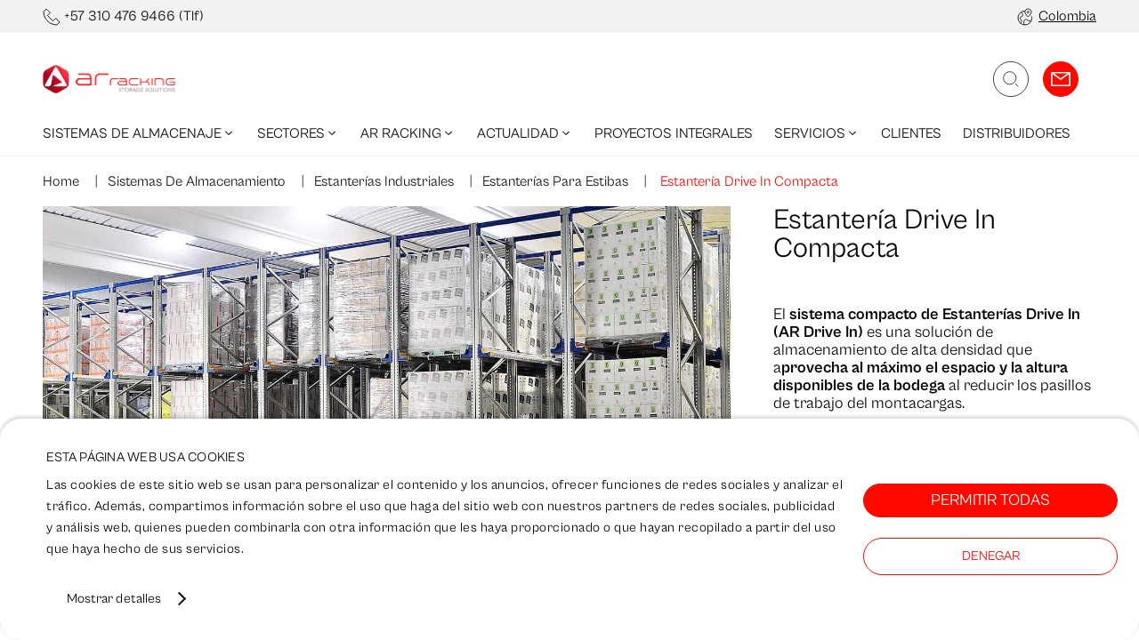

--- FILE ---
content_type: text/html; charset=utf-8
request_url: https://www.ar-racking.com/co/sistemas-de-almacenaje/estanterias-industriales/estanterias-para-estibas/estanterias-compactas/
body_size: 92075
content:
<!DOCTYPE html><html lang="co"><head><meta charSet="utf-8"/><title>Estanterias Compactas Drive In / Drive Through | AR Racking</title><link rel="canonical" href="https://www.ar-racking.com/co/sistemas-de-almacenaje/estanterias-industriales/estanterias-para-estibas/estanterias-compactas/"/><link rel="canonical" href="https://www.ar-racking.com/co/sistemas-de-almacenaje/estanterias-industriales/estanterias-para-estibas/estanterias-compactas/"/><meta name="viewport" content="width=device-width, initial-scale=1.0, maximum-scale=1.0,user-scalable=0"/><meta name="title" content="Estanterias Compactas Drive In / Drive Through | AR Racking"/><meta name="description" content="Estanterías Compactas Drive in y Drive Through para el almacenamiento de alta densidad, aprovechando al máximo el espacio disponible."/><meta name="robots" content="index follow max-snippet:-1 max-image-preview:large max-video-preview:-1"/><meta name="theme-color" media="(prefers-color-scheme: dark)" content="black"/><link rel="alternate" href="https://www.ar-racking.com/es/sistemas-almacenaje/estanterias-industriales/paletizacion/compactas-drive-in/" hrefLang="es"/><link rel="alternate" href="https://www.ar-racking.com/en/storage-systems/industrial-racking-systems/pallet-racking/drive-in/" hrefLang="en"/><link rel="alternate" href="https://www.ar-racking.com/fr/solutions-stockage/rayonnages-industriels/pour-palettes/rack-accumulation/" hrefLang="fr"/><link rel="alternate" href="https://www.ar-racking.com/de/lagersysteme/regalsysteme/palettenlagerung/einfahrregale/" hrefLang="de"/><link rel="alternate" href="https://www.ar-racking.com/us/industrial-racking/racking-systems/pallet-racking/drive-in-drive-thru/" hrefLang="en-US"/><link rel="alternate" href="https://www.ar-racking.com/cl/sistemas-de-almacenaje/racks-industriales/racks-para-pallets/rack-drive-in/" hrefLang="es-Cl"/><link rel="alternate" href="https://www.ar-racking.com/co/sistemas-de-almacenaje/estanterias-industriales/estanterias-para-estibas/estanterias-compactas/" hrefLang="es-CO"/><link rel="alternate" href="https://www.ar-racking.com/mx/sistemas-de-almacenaje/racks-industriales/racks-para-tarimas/rack-drive-in/" hrefLang="es-MX"/><link rel="alternate" href="https://www.ar-racking.com/pe/sistemas-almacenaje/racks-industriales/carga-pesada/rack-acumulativo-drive-in/" hrefLang="es-PE"/><link rel="alternate" href="https://www.ar-racking.com/gb/storage-systems/racking-systems/pallet-racking/drive-in/" hrefLang="en-GB"/><link rel="alternate" href="https://www.ar-racking.com/pl/systemy-magazynowe/metalowe-regaly-magazynowe/regaly-paletowe/regaly-wjezdne-drive-in/" hrefLang="pl"/><link rel="alternate" href="https://www.ar-racking.com/uy/sistemas-almacenaje/estanterias-metalicas/rack-paletizacion/rack-penetrable-drive-in/" hrefLang="es-UY"/><link rel="alternate" href="https://www.ar-racking.com/co/sistemas-de-almacenaje/estanterias-industriales/estanterias-para-estibas/estanterias-compactas/" hrefLang="x-default"/><meta property="og:type" content="website"/><meta name="og:title" property="og:title" content="Estanterias Compactas Drive In / Drive Through | AR Racking"/><meta name="og:description" property="og:description" content="Estanterías Compactas Drive in y Drive Through para el almacenamiento de alta densidad, aprovechando al máximo el espacio disponible."/><meta property="og:url" content="https://www.ar-racking.com/co/sistemas-de-almacenaje/estanterias-industriales/estanterias-para-estibas/estanterias-compactas/"/><meta property="og:image" content="https://cms.ar-racking.com/uploads/2022/12/estanterias-drive-in-1-480x270.jpg"/><meta name="twitter:card" content="summary_large_image"/><meta name="twitter:title" content="Estanterias Compactas Drive In / Drive Through | AR Racking"/><meta name="twitter:description" content="Estanterías Compactas Drive in y Drive Through para el almacenamiento de alta densidad, aprovechando al máximo el espacio disponible."/><meta name="twitter:image" content="https://cms.ar-racking.com/uploads/2022/12/estanterias-drive-in-1-480x270.jpg"/><script id="richsnippets" type="application/ld+json">[{"@type":"WebPage","@id":"https://www.ar-racking.com/co/sistemas-de-almacenaje/estanterias-industriales/estanterias-para-estibas/estanterias-compactas","url":"https://www.ar-racking.com/co/sistemas-de-almacenaje/estanterias-industriales/estanterias-para-estibas/estanterias-compactas","name":"Estanterias Compactas Drive In / Drive Through | AR Racking","isPartOf":{"@id":"https://www.ar-racking.com/co/#website"},"primaryImageOfPage":{"@id":"https://www.ar-racking.com/co/sistemas-de-almacenaje/estanterias-industriales/estanterias-para-estibas/estanterias-compactas#primaryimage"},"image":{"@id":"https://www.ar-racking.com/co/sistemas-de-almacenaje/estanterias-industriales/estanterias-para-estibas/estanterias-compactas#primaryimage"},"thumbnailUrl":"https://www.ar-racking.com/uploads/2022/12/estanterias-drive-in-1.jpg","datePublished":"2022-12-04T10:43:04+00:00","dateModified":"2024-11-13T10:59:25+00:00","description":"Estanterías Compactas Drive in y Drive Through para el almacenamiento de alta densidad, aprovechando al máximo el espacio disponible.","breadcrumb":{"@id":"https://www.ar-racking.com/co/sistemas-de-almacenaje/estanterias-industriales/estanterias-para-estibas/estanterias-compactas#breadcrumb"},"inLanguage":"co","potentialAction":[{"@type":"ReadAction","target":["https://www.ar-racking.com/co/sistemas-de-almacenaje/estanterias-industriales/estanterias-para-estibas/estanterias-compactas"]}],"@context":"https://schema.org"},{"@type":"ImageObject","inLanguage":"co","@id":"https://www.ar-racking.com/co/sistemas-de-almacenaje/estanterias-industriales/estanterias-para-estibas/estanterias-compactas#primaryimage","url":"https://www.ar-racking.com/uploads/2022/12/estanterias-drive-in-1.jpg","contentUrl":"https://www.ar-racking.com/uploads/2022/12/estanterias-drive-in-1.jpg","width":"2400","height":"1350","caption":"ES","@context":"https://schema.org"},{"@type":"BreadcrumbList","@id":"https://www.ar-racking.com/co/sistemas-de-almacenaje/estanterias-industriales/estanterias-para-estibas/estanterias-compactas#breadcrumb","itemListElement":[{"@type":"ListItem","position":"1","item":"https://www.ar-racking.com/co/","name":"Home"},{"@type":"ListItem","position":"2","item":"https://www.ar-racking.com/co/sistemas-de-almacenaje/","name":"Sistemas de almacenamiento"},{"@type":"ListItem","position":"3","item":"https://www.ar-racking.com/co/sistemas-de-almacenaje/estanterias-industriales/","name":"Estanterías Industriales"},{"@type":"ListItem","position":"4","item":"https://www.ar-racking.com/co/sistemas-de-almacenaje/estanterias-industriales/estanterias-para-estibas/","name":"Estanterías para Estibas"},{"@type":"ListItem","position":"5","item":"https://www.ar-racking.com/co/sistemas-de-almacenaje/estanterias-industriales/estanterias-para-estibas/estanterias-compactas","name":"Estantería Drive In Compacta"}],"@context":"https://schema.org"},{"@type":"WebSite","@id":"https://www.ar-racking.com/co/#website","url":"https://www.ar-racking.com/co/","name":"AR-Racking","description":"Sistemas de Almacenaje y Estanterías Industriales","publisher":{"@id":"https://www.ar-racking.com/co/#organization"},"potentialAction":[{"@type":"SearchAction","target":{"@type":"EntryPoint","urlTemplate":"https://www.ar-racking.com/co/?s={search_term_string}"},"query-input":{"@type":"PropertyValueSpecification","valueRequired":"1","valueName":"search_term_string"}}],"inLanguage":"co","@context":"https://schema.org"},{"@type":"Organization","@id":"https://www.ar-racking.com/co/#organization","name":"AR-Racking","url":"https://www.ar-racking.com/co/","logo":{"@type":"ImageObject","inLanguage":"co","@id":"https://www.ar-racking.com/co/#/schema/logo/image/","url":"https://www.ar-racking.com/uploads/2022/12/logo-ar-racking.png","contentUrl":"https://www.ar-racking.com/uploads/2022/12/logo-ar-racking.png","width":"210","height":"44","caption":"AR-Racking"},"image":{"@id":"https://www.ar-racking.com/co/#/schema/logo/image/"},"@context":"https://schema.org"}]</script><meta name="next-head-count" content="32"/><link rel="apple-touch-icon" sizes="180x180" href="/images/favicon/apple-touch-icon.png"/><link rel="icon" type="image/png" sizes="32x32" href="/images/favicon/favicon-32x32.png"/><link rel="icon" type="image/png" sizes="16x16" href="/images/favicon/favicon-16x16.png"/><link rel="shortcut icon" href="/images/favicon/favicon.ico"/><script data-cookieconsent="ignore">(function(w,d,s,l,i){w[l]=w[l]||[];w[l].push({'gtm.start':
                      new Date().getTime(),event:'gtm.js'});var f=d.getElementsByTagName(s)[0],
                      j=d.createElement(s),dl=l!='dataLayer'?'&l='+l:'';j.async=true;j.src=
                      'https://www.googletagmanager.com/gtm.js?id='+i+dl;f.parentNode.insertBefore(j,f);
                      })(window,document,'script','dataLayer','GTM-T2KZ4P3');</script><link rel="preload" href="/_next/static/css/19206c804f408367.css" as="style"/><link rel="stylesheet" href="/_next/static/css/19206c804f408367.css" data-n-g=""/><link rel="preload" href="/_next/static/css/6dece1a9acef6888.css" as="style"/><link rel="stylesheet" href="/_next/static/css/6dece1a9acef6888.css" data-n-p=""/><link rel="preload" href="/_next/static/css/dedd0c03b21d2916.css" as="style"/><link rel="stylesheet" href="/_next/static/css/dedd0c03b21d2916.css" data-n-p=""/><noscript data-n-css=""></noscript><script defer="" nomodule="" src="/_next/static/chunks/polyfills-c67a75d1b6f99dc8.js"></script><script defer="" src="/_next/static/chunks/1653.34fe07095074b1d0.js"></script><script defer="" src="/_next/static/chunks/958.efb618eb93542e2f.js"></script><script defer="" src="/_next/static/chunks/2886.15f68b72d306e7cb.js"></script><script defer="" src="/_next/static/chunks/6193.9bcb3b251e939e8b.js"></script><script defer="" src="/_next/static/chunks/9309.8458080d8c480480.js"></script><script defer="" src="/_next/static/chunks/4153.cb36a7880d72fdc9.js"></script><script defer="" src="/_next/static/chunks/7090.31c83067740a659d.js"></script><script defer="" src="/_next/static/chunks/5723.e3614e2903fd2f63.js"></script><script defer="" src="/_next/static/chunks/2482.150f1b94a996f5cc.js"></script><script defer="" src="/_next/static/chunks/7776.742defb1e037797a.js"></script><script defer="" src="/_next/static/chunks/9903.0bb5a96eb71750f2.js"></script><script defer="" src="/_next/static/chunks/734.4fde8b06342ebe94.js"></script><script defer="" src="/_next/static/chunks/246.af629413da04fffc.js"></script><script defer="" src="/_next/static/chunks/1775.cf8fa9921861fe92.js"></script><script defer="" src="/_next/static/chunks/8325.c912578c7a3464d3.js"></script><script defer="" src="/_next/static/chunks/9557.12e9dfc7e429b0db.js"></script><script defer="" src="/_next/static/chunks/1156.09b77e0cfc9498aa.js"></script><script defer="" src="/_next/static/chunks/9447.5de85ec55f814c40.js"></script><script src="/_next/static/chunks/webpack-7d86e1ea55759c9f.js" defer=""></script><script src="/_next/static/chunks/framework-79bce4a3a540b080.js" defer=""></script><script src="/_next/static/chunks/main-5b0262a55968cef9.js" defer=""></script><script src="/_next/static/chunks/pages/_app-ca2b8871fd462a33.js" defer=""></script><script src="/_next/static/chunks/29107295-4a69275373f23f88.js" defer=""></script><script src="/_next/static/chunks/75fc9c18-55217e80064ded2b.js" defer=""></script><script src="/_next/static/chunks/937-0d613e6e8927d70a.js" defer=""></script><script src="/_next/static/chunks/8871-379e339920f236c1.js" defer=""></script><script src="/_next/static/chunks/7694-64148ddd3f669be9.js" defer=""></script><script src="/_next/static/chunks/5719-209a0e66d3339a5b.js" defer=""></script><script src="/_next/static/chunks/pages/sistemas-almacenaje/%5B%5B...all%5D%5D-c0061d70552775ef.js" defer=""></script><script src="/_next/static/K-1W-rU_g8W3Pe2kZt8kR/_buildManifest.js" defer=""></script><script src="/_next/static/K-1W-rU_g8W3Pe2kZt8kR/_ssgManifest.js" defer=""></script></head><body><img width="99999" height="99999" style="pointer-events:none;position:absolute;top:0;left:0;width:99vw;height:99vh;max-width:99vw;max-height:99vh" src="[data-uri]"/><noscript><iframe
                      src="https://www.googletagmanager.com/ns.html?id=GTM-T2KZ4P3"
                      height="0" width="0" style="display:none;visibility:hidden"></iframe></noscript><div id="__next" data-reactroot=""><div class="Topbar_topBar__dWXvi"><div class="Topbar_topBarContainer__LluoB"><div class="Topbar_topBarLeft__bPsgx"><span class="Iconography_iconography__nKQJf Topbar_phoneIcon__IjyXw"><svg xmlns="http://www.w3.org/2000/svg" width="20" height="20"><path fill="none" fill-rule="evenodd" stroke="currentColor" d="M15.897 19C7.669 19 1 12.33 1 4.103L4.103 1l4.345 4.345-3.103 3.103 6.207 6.207 3.103-3.103L19 15.897z"></path></svg></span><a class="Text_text__PvvAI textP1 Topbar_numberPhone__6Gc2F" href="tel:+57 310 476 9466  /">+57 310 476 9466  <!-- --> (Tlf)</a></div><section class="SwitchLanguage_switchLanguage__70AOJ SwitchLanguage_switchLanguageSet__vD0AR"><div class="SwitchLanguage_switchLanguageMainContent__l5o4N"><div class="SwitchLanguage_switchLanguageContent___Lho3"><div class="SwitchLanguage_switchLanguageContentTop__YZKtv"><div class="SwitchLanguage_switchLanguageContentTopTitle__Sn4W0"><span class="Iconography_iconography__nKQJf SwitchLanguage_switchLanguageContentTopIcon__vQS83 Iconography_iconographyBig__GrDtF"><svg xmlns="http://www.w3.org/2000/svg" viewBox="0 0 44 50"><g fill="none" fill-rule="evenodd" stroke="currentColor" stroke-width="2" transform="translate(1.2 1)"><path d="M8.915 10.128c1.312.97 2.496 1.872 3.74 3.38 1.046 1.268 2.299 5.8.582 8.02-1.943 2.51-7.565 3.358-7.565 5.672 0 1.74 2.466 3.728 3.782 5.672 1.981 2.923 1.08 5.755 0 7.563-.56.938-1.512 1.688-2.504 2.283"></path><path d="M41.043 22.4c.365 1.54.557 3.147.557 4.8 0 11.488-9.312 20.8-20.8 20.8S0 38.688 0 27.2 9.312 6.4 20.8 6.4q.217 0 .434.005"></path><circle cx="30.4" cy="9.6" r="1.6"></circle><path d="M20.536 47.998c-4.149-3.353-4.373-14.385 2.158-16.945 3.466-1.359 4.423 5.47 11.386 4.325 1.845-.304 3.694.822 3.829 3.652M40 9.35C40 15.122 30.4 24 30.4 24s-9.6-8.878-9.6-14.65C20.8 3.434 25.762 0 30.4 0S40 3.434 40 9.35Z"></path></g></svg></span><span class="Text_text__PvvAI textHeading02 SwitchLanguage_switchLanguageContentTopTitleText__pezjf Text_weight-bold__4QZOU">Selecciona tu país</span><span class="Text_text__PvvAI textHeading04">País</span></div><div><span class="Iconography_iconography__nKQJf SwitchLanguage_switchLanguageContentCloseIcon__kXfbZ Iconography_iconographySmall__Soz_8"><svg xmlns="http://www.w3.org/2000/svg" viewBox="0 0 42 42"><g fill="none" fill-rule="evenodd" stroke="currentColor" transform="translate(1 1)"><circle cx="20" cy="20" r="20"></circle><path d="M28 12 12 28M28 28 12 12"></path></g></svg></span></div></div><div class="SwitchLanguage_switchLanguageSelect__ALrBV"><style data-emotion="css b62m3t-container">.css-b62m3t-container{position:relative;box-sizing:border-box;}</style><div class=" css-b62m3t-container"><style data-emotion="css 7pg0cj-a11yText">.css-7pg0cj-a11yText{z-index:9999;border:0;clip:rect(1px, 1px, 1px, 1px);height:1px;width:1px;position:absolute;overflow:hidden;padding:0;white-space:nowrap;}</style><span id="react-select-249546-live-region" class="css-7pg0cj-a11yText"></span><span aria-live="polite" aria-atomic="false" aria-relevant="additions text" role="log" class="css-7pg0cj-a11yText"></span><style data-emotion="css 13cymwt-control">.css-13cymwt-control{-webkit-align-items:center;-webkit-box-align:center;-ms-flex-align:center;align-items:center;cursor:default;display:-webkit-box;display:-webkit-flex;display:-ms-flexbox;display:flex;-webkit-box-flex-wrap:wrap;-webkit-flex-wrap:wrap;-ms-flex-wrap:wrap;flex-wrap:wrap;-webkit-box-pack:justify;-webkit-justify-content:space-between;justify-content:space-between;min-height:38px;outline:0!important;position:relative;-webkit-transition:all 100ms;transition:all 100ms;background-color:hsl(0, 0%, 100%);border-color:hsl(0, 0%, 80%);border-radius:4px;border-style:solid;border-width:1px;box-sizing:border-box;}.css-13cymwt-control:hover{border-color:hsl(0, 0%, 70%);}</style><div class="SwitchLanguage_notFocused__4H7oa css-13cymwt-control"><style data-emotion="css hlgwow">.css-hlgwow{-webkit-align-items:center;-webkit-box-align:center;-ms-flex-align:center;align-items:center;display:grid;-webkit-flex:1;-ms-flex:1;flex:1;-webkit-box-flex-wrap:wrap;-webkit-flex-wrap:wrap;-ms-flex-wrap:wrap;flex-wrap:wrap;-webkit-overflow-scrolling:touch;position:relative;overflow:hidden;padding:2px 8px;box-sizing:border-box;}</style><div class=" css-hlgwow"><style data-emotion="css 1dimb5e-singleValue">.css-1dimb5e-singleValue{grid-area:1/1/2/3;max-width:100%;overflow:hidden;text-overflow:ellipsis;white-space:nowrap;color:hsl(0, 0%, 20%);margin-left:2px;margin-right:2px;box-sizing:border-box;}</style><div class=" css-1dimb5e-singleValue">Colombia</div><style data-emotion="css 19bb58m">.css-19bb58m{visibility:visible;-webkit-flex:1 1 auto;-ms-flex:1 1 auto;flex:1 1 auto;display:inline-grid;grid-area:1/1/2/3;grid-template-columns:0 min-content;margin:2px;padding-bottom:2px;padding-top:2px;color:hsl(0, 0%, 20%);box-sizing:border-box;}.css-19bb58m:after{content:attr(data-value) " ";visibility:hidden;white-space:pre;grid-area:1/2;font:inherit;min-width:2px;border:0;margin:0;outline:0;padding:0;}</style><div class=" css-19bb58m" data-value=""><input type="text" class="" style="label:input;color:inherit;background:0;opacity:1;width:100%;grid-area:1 / 2;font:inherit;min-width:2px;border:0;margin:0;outline:0;padding:0" autoCapitalize="none" autoComplete="off" autoCorrect="off" id="react-select-249546-input" spellcheck="false" tabindex="0" value="" aria-autocomplete="list" aria-expanded="false" aria-haspopup="true" role="combobox" aria-activedescendant=""/></div></div><style data-emotion="css 1wy0on6">.css-1wy0on6{-webkit-align-items:center;-webkit-box-align:center;-ms-flex-align:center;align-items:center;-webkit-align-self:stretch;-ms-flex-item-align:stretch;align-self:stretch;display:-webkit-box;display:-webkit-flex;display:-ms-flexbox;display:flex;-webkit-flex-shrink:0;-ms-flex-negative:0;flex-shrink:0;box-sizing:border-box;}</style><div class=" css-1wy0on6"><style data-emotion="css 1u9des2-indicatorSeparator">.css-1u9des2-indicatorSeparator{-webkit-align-self:stretch;-ms-flex-item-align:stretch;align-self:stretch;width:1px;background-color:hsl(0, 0%, 80%);margin-bottom:8px;margin-top:8px;box-sizing:border-box;}</style><span class=" css-1u9des2-indicatorSeparator"></span><style data-emotion="css 1xc3v61-indicatorContainer">.css-1xc3v61-indicatorContainer{display:-webkit-box;display:-webkit-flex;display:-ms-flexbox;display:flex;-webkit-transition:color 150ms;transition:color 150ms;color:hsl(0, 0%, 80%);padding:8px;box-sizing:border-box;}.css-1xc3v61-indicatorContainer:hover{color:hsl(0, 0%, 60%);}</style><div class=" css-1xc3v61-indicatorContainer" aria-hidden="true"><style data-emotion="css 8mmkcg">.css-8mmkcg{display:inline-block;fill:currentColor;line-height:1;stroke:currentColor;stroke-width:0;}</style><svg height="20" width="20" viewBox="0 0 20 20" aria-hidden="true" focusable="false" class="css-8mmkcg"><path d="M4.516 7.548c0.436-0.446 1.043-0.481 1.576 0l3.908 3.747 3.908-3.747c0.533-0.481 1.141-0.446 1.574 0 0.436 0.445 0.408 1.197 0 1.615-0.406 0.418-4.695 4.502-4.695 4.502-0.217 0.223-0.502 0.335-0.787 0.335s-0.57-0.112-0.789-0.335c0 0-4.287-4.084-4.695-4.502s-0.436-1.17 0-1.615z"></path></svg></div></div></div><input type="hidden" name="languajes" value="co"/></div></div><button class="Button_root__fCWSI SwitchLanguage_switchLanguageButton__mSjRY">Continuar</button></div></div></section><div class="Topbar_topBarRight__iju0p"><span class="Iconography_iconography__nKQJf Topbar_idiomaIcon__rJ1DX"><svg xmlns="http://www.w3.org/2000/svg" width="18" height="20"><g fill="none" fill-rule="evenodd" stroke="currentColor" transform="translate(1 1)"><path d="M3.343 3.798c.492.364.936.702 1.402 1.267.393.476.863 2.175.219 3.008-.729.941-2.837 1.26-2.837 2.127 0 .653.925 1.398 1.418 2.127.743 1.096.405 2.158 0 2.836-.21.352-.567.633-.939.856"></path><path d="M15.391 8.4q.207.868.209 1.8a7.8 7.8 0 1 1-15.6 0 7.8 7.8 0 0 1 7.963-7.798"></path><circle cx="11.4" cy="3.6" r="1"></circle><path d="M7.701 18c-1.556-1.258-1.64-5.395.81-6.355 1.299-.51 1.658 2.051 4.269 1.622.692-.114 1.385.308 1.436 1.37M15 3.506C15 5.671 11.4 9 11.4 9S7.8 5.67 7.8 3.506C7.8 1.288 9.66 0 11.4 0S15 1.288 15 3.506Z"></path></g></svg></span><p class="Topbar_textCountry__kJ8mT">Colombia</p></div></div></div><header class="Header_header__pUpk9"><div class="container Header_headerContainer__OPpaG"><a title="Logo" class="Header_headerIcon__8jgOO" href="/co/"><div class="Image_picture__QjAou Image_pictureRatio__2jVb4" style="--picture-aspect-ratio:4.661971830985915"><picture data-image-type="picture"><source media="(max-width: 480px)" srcSet="https://cms.ar-racking.com/uploads/2024/09/ar-racking-header.png"/><source media="(max-width: 768px)" srcSet="https://cms.ar-racking.com/uploads/2024/09/ar-racking-header.png"/><source media="(max-width: 1024px)" srcSet="https://cms.ar-racking.com/uploads/2024/09/ar-racking-header.png"/><source media="(max-width: 2048px)" srcSet="https://cms.ar-racking.com/uploads/2024/09/ar-racking-header.png"/><img alt="Logo" data-image-type="img" class="" data-src="https://cms.ar-racking.com/uploads/2024/09/ar-racking-header.png" loading="lazy" width="331" height="71"/></picture></div></a><section class="Search_search__YnQJu"><div class="Search_searchMain__78zJv"><div class="Search_searchMainContent__osbnj"><input class="Search_searchMainContentInput__pbxJL textHeading01"/><div><span class="Iconography_iconography__nKQJf Search_searchMainContentIcon__tEHtO Iconography_iconographyXbig__y2hBm"><svg xmlns="http://www.w3.org/2000/svg" viewBox="0 0 48 48"><g fill="none" fill-rule="evenodd"><rect width="47" height="47" x="0.5" y="0.5" stroke="currentColor" rx="23.5"></rect><g stroke="currentColor" transform="translate(14 14)"><path d="m20 20-4-4"></path><circle cx="8.5" cy="8.5" r="8.5"></circle></g></g></svg></span></div></div></div></section><div class="Header_containerIcons__VFVp1"><div><span class="Iconography_iconography__nKQJf Header_search__35_qb"><svg xmlns="http://www.w3.org/2000/svg" viewBox="0 0 48 48"><g fill="none" fill-rule="evenodd"><rect width="47" height="47" x="0.5" y="0.5" stroke="currentColor" rx="23.5"></rect><g stroke="currentColor" transform="translate(14 14)"><path d="m20 20-4-4"></path><circle cx="8.5" cy="8.5" r="8.5"></circle></g></g></svg></span></div><a href="/co/contacto/" class="Button_root__fCWSI Header_contactBtn__lA8cb" title="Contacto"><span class="Text_text__PvvAI textMenu Text_uppercase__LLY4R">Contáctanos</span><span class="Iconography_iconography__nKQJf Header_contactIcon__2twu6"><svg xmlns="http://www.w3.org/2000/svg" viewBox="0 0 27 20"><g fill="none" fill-rule="evenodd" stroke="currentColor" stroke-width="2"><path d="m1 1 12.5 9L26 1"></path><path d="M1 1h25v18H1z"></path></g></svg></span></a><div class="Header_headerItemWithSubmenu__8ELue Header_hamburgerMenu__8NYS8"><button arial-label="menu"><span class="Iconography_iconography__nKQJf Header_hamburgerMobileIcon__iR2yE"><svg xmlns="http://www.w3.org/2000/svg" viewBox="0 0 48 48"><g fill="none" fill-rule="evenodd"><g fill="currentColor"><path d="M13 17h22v1H13zM13 24.041h22v1H13zM13 31.082h22v1H13z"></path></g><circle cx="24" cy="24" r="23.5" stroke="currentColor"></circle></g></svg></span><span class="Iconography_iconography__nKQJf Header_iconDisplay__P90Sz closeMenu"><svg xmlns="http://www.w3.org/2000/svg" viewBox="0 0 42 42"><g fill="none" fill-rule="evenodd" stroke="currentColor" transform="translate(1 1)"><circle cx="20" cy="20" r="20"></circle><path d="M28 12 12 28M28 28 12 12"></path></g></svg></span></button><div class="Header_mobileMenuContainer__OzZU3"><nav class="MobileMenu_mobileNav__5pQhW MobileMenu_open__dQKKb"><ul><li><div class="MobileMenu_mobileNavWrapper__FMSg3"><a class="Text_text__PvvAI textMenu MobileMenu_mobileNavTitle__TeMoj MobileMenu_mobileNav__5pQhWlevel1 Text_uppercase__LLY4R" title="Sistemas de Almacenaje" href="/co/sistemas-de-almacenaje/">Sistemas de Almacenaje</a><div class="" data-test="68955"><span class="Iconography_iconography__nKQJf MobileMenu_collapsedMobileBtnIcon__lFnU1"><svg xmlns="http://www.w3.org/2000/svg" viewBox="0 0 18 10"><path fill="none" fill-rule="evenodd" stroke="currentColor" d="M17 1 9 9 1 1"></path></svg></span></div></div><ul class="MobileMenu_mobileSubNav__OhE5A MobileMenu_red__7Whej"><li class=""><div class="MobileMenu_mobileNavWrapper__FMSg3 MobileMenu_mobileNavWrapperRed__52tKP"><a class="Text_text__PvvAI textMenu MobileMenu_mobileNavTitle__TeMoj MobileMenu_mobileNav__5pQhWlevel2 MobileMenu_mobileSubNavLink__vtT0j Text_uppercase__LLY4R" title="Estanterías Industriales" href="https://www.ar-racking.com/co/sistemas-de-almacenaje/estanterias-industriales/">Estanterías Industriales</a><div class="" data-test="235435"><span class="Iconography_iconography__nKQJf MobileMenu_collapsedMobileBtnIcon__lFnU1"><svg xmlns="http://www.w3.org/2000/svg" viewBox="0 0 18 10"><path fill="none" fill-rule="evenodd" stroke="currentColor" d="M17 1 9 9 1 1"></path></svg></span></div></div><ul class="MobileMenu_mobileSubNav__OhE5A MobileMenu_mobileSubSubNav__2W6yN"><li class=""><div class="MobileMenu_mobileNavWrapper__FMSg3"><a class="Text_text__PvvAI textMenu MobileMenu_mobileNavTitle__TeMoj MobileMenu_mobileNav__5pQhWlevel3 MobileMenu_mobileSubNavLink__vtT0j Text_uppercase__LLY4R" title="Estanterías para Estibas" href="https://www.ar-racking.com/co/sistemas-de-almacenaje/estanterias-industriales/estanterias-para-estibas/">Estanterías para Estibas</a><div class="" data-test="235438"><span class="Iconography_iconography__nKQJf MobileMenu_collapsedMobileBtnIcon__lFnU1"><svg xmlns="http://www.w3.org/2000/svg" viewBox="0 0 18 10"><path fill="none" fill-rule="evenodd" stroke="currentColor" d="M17 1 9 9 1 1"></path></svg></span></div></div><ul class="MobileMenu_mobileSubNav__OhE5A"><li class="MobileMenu_mobileSubNavNoChild__6YH0B"><div class=""><a class="Text_text__PvvAI textMenu MobileMenu_mobileNavTitle__TeMoj MobileMenu_mobileNav__5pQhWlevel4 MobileMenu_mobileSubNavLink__vtT0j Text_uppercase__LLY4R" title="Shuttle para Estibas" href="https://www.ar-racking.com/co/sistemas-de-almacenaje/estanterias-industriales/estanterias-para-estibas/shuttle-para-estibas/">Shuttle para Estibas</a></div></li><li class="MobileMenu_mobileSubNavNoChild__6YH0B"><div class=""><a class="Text_text__PvvAI textMenu MobileMenu_mobileNavTitle__TeMoj MobileMenu_mobileNav__5pQhWlevel4 MobileMenu_mobileSubNavLink__vtT0j Text_uppercase__LLY4R" title="Estanterías Selectivas" href="https://www.ar-racking.com/co/sistemas-de-almacenaje/estanterias-industriales/estanterias-para-estibas/estanterias-selectivas/">Estanterías Selectivas</a></div></li><li class="MobileMenu_mobileSubNavNoChild__6YH0B"><div class=""><a class="Text_text__PvvAI textMenu MobileMenu_mobileNavTitle__TeMoj MobileMenu_mobileNav__5pQhWlevel4 MobileMenu_mobileSubNavLink__vtT0j Text_uppercase__LLY4R" title="Estanterías de Pasillo Estrecho (VNA)" href="https://www.ar-racking.com/co/sistemas-de-almacenaje/estanterias-industriales/estanterias-para-estibas/estanterias-de-pasillo-estrecho-vna/">Estanterías de Pasillo Estrecho (VNA)</a></div></li><li class="MobileMenu_mobileSubNavNoChild__6YH0B"><div class=""><a class="Text_text__PvvAI textMenu MobileMenu_mobileNavTitle__TeMoj MobileMenu_mobileNav__5pQhWlevel4 MobileMenu_mobileSubNavLink__vtT0j Text_uppercase__LLY4R" title="Estanterías de Doble Profundidad" href="https://www.ar-racking.com/co/sistemas-de-almacenaje/estanterias-industriales/estanterias-para-estibas/estanterias-de-doble-profundidad/">Estanterías de Doble Profundidad</a></div></li><li class="MobileMenu_mobileSubNavNoChild__6YH0B"><div class=""><a class="Text_text__PvvAI textMenu MobileMenu_mobileNavTitle__TeMoj MobileMenu_mobileNav__5pQhWlevel4 MobileMenu_mobileSubNavLink__vtT0j Text_uppercase__LLY4R" title="Estantería Drive In Compacta" href="https://www.ar-racking.com/co/sistemas-de-almacenaje/estanterias-industriales/estanterias-para-estibas/estanterias-compactas/">Estantería Drive In Compacta</a></div></li><li class="MobileMenu_mobileSubNavNoChild__6YH0B"><div class=""><a class="Text_text__PvvAI textMenu MobileMenu_mobileNavTitle__TeMoj MobileMenu_mobileNav__5pQhWlevel4 MobileMenu_mobileSubNavLink__vtT0j Text_uppercase__LLY4R" title="Estanterías de Bases Móviles" href="https://www.ar-racking.com/co/sistemas-de-almacenaje/estanterias-industriales/estanterias-para-estibas/estanterias-de-bases-moviles/">Estanterías de Bases Móviles</a></div></li><li class="MobileMenu_mobileSubNavNoChild__6YH0B"><div class=""><a class="Text_text__PvvAI textMenu MobileMenu_mobileNavTitle__TeMoj MobileMenu_mobileNav__5pQhWlevel4 MobileMenu_mobileSubNavLink__vtT0j Text_uppercase__LLY4R" title="Estanterías Dinámicas (FIFO)" href="https://www.ar-racking.com/co/sistemas-de-almacenaje/estanterias-industriales/estanterias-para-estibas/estanterias-dinamicas-para-estibas/">Estanterías Dinámicas (FIFO)</a></div></li><li class="MobileMenu_mobileSubNavNoChild__6YH0B"><div class=""><a class="Text_text__PvvAI textMenu MobileMenu_mobileNavTitle__TeMoj MobileMenu_mobileNav__5pQhWlevel4 MobileMenu_mobileSubNavLink__vtT0j Text_uppercase__LLY4R" title="Estanterías Push-Back (LIFO)" href="https://www.ar-racking.com/co/sistemas-de-almacenaje/estanterias-industriales/estanterias-para-estibas/estanterias-push-back-dinamicas/">Estanterías Push-Back (LIFO)</a></div></li></ul></li><li class=""><div class="MobileMenu_mobileNavWrapper__FMSg3"><a class="Text_text__PvvAI textMenu MobileMenu_mobileNavTitle__TeMoj MobileMenu_mobileNav__5pQhWlevel3 MobileMenu_mobileSubNavLink__vtT0j Text_uppercase__LLY4R" title="Estanterías para Picking" href="https://www.ar-racking.com/co/sistemas-de-almacenaje/estanterias-industriales/estanterias-para-picking/">Estanterías para Picking</a><div class="" data-test="235439"><span class="Iconography_iconography__nKQJf MobileMenu_collapsedMobileBtnIcon__lFnU1"><svg xmlns="http://www.w3.org/2000/svg" viewBox="0 0 18 10"><path fill="none" fill-rule="evenodd" stroke="currentColor" d="M17 1 9 9 1 1"></path></svg></span></div></div><ul class="MobileMenu_mobileSubNav__OhE5A"><li class="MobileMenu_mobileSubNavNoChild__6YH0B"><div class=""><a class="Text_text__PvvAI textMenu MobileMenu_mobileNavTitle__TeMoj MobileMenu_mobileNav__5pQhWlevel4 MobileMenu_mobileSubNavLink__vtT0j Text_uppercase__LLY4R" title="Estantería Liviana para Picking" href="https://www.ar-racking.com/co/sistemas-de-almacenaje/estanterias-industriales/estanterias-para-picking/estanteria-liviana-de-picking/">Estantería Liviana para Picking</a></div></li><li class="MobileMenu_mobileSubNavNoChild__6YH0B"><div class=""><a class="Text_text__PvvAI textMenu MobileMenu_mobileNavTitle__TeMoj MobileMenu_mobileNav__5pQhWlevel4 MobileMenu_mobileSubNavLink__vtT0j Text_uppercase__LLY4R" title="Estanterías Carton Flow" href="https://www.ar-racking.com/co/sistemas-de-almacenaje/estanterias-industriales/estanterias-para-picking/carton-flow/">Estanterías Carton Flow</a></div></li><li class="MobileMenu_mobileSubNavNoChild__6YH0B"><div class=""><a class="Text_text__PvvAI textMenu MobileMenu_mobileNavTitle__TeMoj MobileMenu_mobileNav__5pQhWlevel4 MobileMenu_mobileSubNavLink__vtT0j Text_uppercase__LLY4R" title="Entrepisos" href="https://www.ar-racking.com/co/sistemas-de-almacenaje/estanterias-industriales/estanterias-para-picking/entrepisos/">Entrepisos</a></div></li></ul></li></ul></li><li class=""><div class="MobileMenu_mobileNavWrapper__FMSg3 MobileMenu_mobileNavWrapperRed__52tKP"><a class="Text_text__PvvAI textMenu MobileMenu_mobileNavTitle__TeMoj MobileMenu_mobileNav__5pQhWlevel2 MobileMenu_mobileSubNavLink__vtT0j Text_uppercase__LLY4R" title="Almacenes Automáticos" href="https://www.ar-racking.com/co/sistemas-de-almacenaje/almacenes-automaticos/">Almacenes Automáticos</a><div class="" data-test="235437"><span class="Iconography_iconography__nKQJf MobileMenu_collapsedMobileBtnIcon__lFnU1"><svg xmlns="http://www.w3.org/2000/svg" viewBox="0 0 18 10"><path fill="none" fill-rule="evenodd" stroke="currentColor" d="M17 1 9 9 1 1"></path></svg></span></div></div><ul class="MobileMenu_mobileSubNav__OhE5A MobileMenu_mobileSubSubNav__2W6yN"><li class=""><div class="MobileMenu_mobileNavWrapper__FMSg3"><a class="Text_text__PvvAI textMenu MobileMenu_mobileNavTitle__TeMoj MobileMenu_mobileNav__5pQhWlevel3 MobileMenu_mobileSubNavLink__vtT0j Text_uppercase__LLY4R" title="Automáticos para Estibas" href="https://www.ar-racking.com/co/sistemas-de-almacenaje/almacenes-automaticos/almacenes-automaticos-estibas/">Automáticos para Estibas</a><div class="" data-test="235440"><span class="Iconography_iconography__nKQJf MobileMenu_collapsedMobileBtnIcon__lFnU1"><svg xmlns="http://www.w3.org/2000/svg" viewBox="0 0 18 10"><path fill="none" fill-rule="evenodd" stroke="currentColor" d="M17 1 9 9 1 1"></path></svg></span></div></div><ul class="MobileMenu_mobileSubNav__OhE5A"><li class="MobileMenu_mobileSubNavNoChild__6YH0B"><div class=""><a class="Text_text__PvvAI textMenu MobileMenu_mobileNavTitle__TeMoj MobileMenu_mobileNav__5pQhWlevel4 MobileMenu_mobileSubNavLink__vtT0j Text_uppercase__LLY4R" title="Almacenes Autoportantes" href="https://www.ar-racking.com/co/sistemas-de-almacenaje/almacenes-automaticos/almacenes-automaticos-estibas/almacenes-autoportantes/">Almacenes Autoportantes</a></div></li><li class="MobileMenu_mobileSubNavNoChild__6YH0B"><div class=""><a class="Text_text__PvvAI textMenu MobileMenu_mobileNavTitle__TeMoj MobileMenu_mobileNav__5pQhWlevel4 MobileMenu_mobileSubNavLink__vtT0j Text_uppercase__LLY4R" title="Almacenes Automáticos AS/RS" href="https://www.ar-racking.com/co/sistemas-de-almacenaje/almacenes-automaticos/almacenes-automaticos-estibas/asrs/">Almacenes Automáticos AS/RS</a></div></li></ul></li><li class=""><div class="MobileMenu_mobileNavWrapper__FMSg3"><a class="Text_text__PvvAI textMenu MobileMenu_mobileNavTitle__TeMoj MobileMenu_mobileNav__5pQhWlevel3 MobileMenu_mobileSubNavLink__vtT0j Text_uppercase__LLY4R" title="Automáticos para Cajas" href="https://www.ar-racking.com/co/sistemas-de-almacenaje/almacenes-automaticos/almacenes-automaticos-cajas/">Automáticos para Cajas</a><div class="" data-test="235441"><span class="Iconography_iconography__nKQJf MobileMenu_collapsedMobileBtnIcon__lFnU1"><svg xmlns="http://www.w3.org/2000/svg" viewBox="0 0 18 10"><path fill="none" fill-rule="evenodd" stroke="currentColor" d="M17 1 9 9 1 1"></path></svg></span></div></div><ul class="MobileMenu_mobileSubNav__OhE5A"><li class="MobileMenu_mobileSubNavNoChild__6YH0B"><div class=""><a class="Text_text__PvvAI textMenu MobileMenu_mobileNavTitle__TeMoj MobileMenu_mobileNav__5pQhWlevel4 MobileMenu_mobileSubNavLink__vtT0j Text_uppercase__LLY4R" title="Sistema Automático Miniload" href="https://www.ar-racking.com/co/sistemas-de-almacenaje/almacenes-automaticos/almacenes-automaticos-cajas/miniload/">Sistema Automático Miniload</a></div></li></ul></li></ul></li><li class=""><div class="MobileMenu_mobileNavWrapper__FMSg3 MobileMenu_mobileNavWrapperRed__52tKP"><a class="Text_text__PvvAI textMenu MobileMenu_mobileNavTitle__TeMoj MobileMenu_mobileNav__5pQhWlevel2 MobileMenu_mobileSubNavLink__vtT0j Text_uppercase__LLY4R" title="Otras Soluciones de Almacenaje" href="https://www.ar-racking.com/co/sistemas-de-almacenaje/otras-soluciones-de-almacenaje/">Otras Soluciones de Almacenaje</a><div class="" data-test="235436"><span class="Iconography_iconography__nKQJf MobileMenu_collapsedMobileBtnIcon__lFnU1"><svg xmlns="http://www.w3.org/2000/svg" viewBox="0 0 18 10"><path fill="none" fill-rule="evenodd" stroke="currentColor" d="M17 1 9 9 1 1"></path></svg></span></div></div><ul class="MobileMenu_mobileSubNav__OhE5A MobileMenu_mobileSubSubNav__2W6yN"><li class=""><div class="MobileMenu_mobileNavWrapper__FMSg3"><a class="Text_text__PvvAI textMenu MobileMenu_mobileNavTitle__TeMoj MobileMenu_mobileNav__5pQhWlevel3 MobileMenu_mobileSubNavLink__vtT0j Text_uppercase__LLY4R" title="Soluciones Específicas" href="https://www.ar-racking.com/co/sistemas-de-almacenaje/otras-soluciones-de-almacenaje/soluciones-especificas-almacenamiento/">Soluciones Específicas</a><div class="" data-test="235442"><span class="Iconography_iconography__nKQJf MobileMenu_collapsedMobileBtnIcon__lFnU1"><svg xmlns="http://www.w3.org/2000/svg" viewBox="0 0 18 10"><path fill="none" fill-rule="evenodd" stroke="currentColor" d="M17 1 9 9 1 1"></path></svg></span></div></div><ul class="MobileMenu_mobileSubNav__OhE5A"><li class="MobileMenu_mobileSubNavNoChild__6YH0B"><div class=""><a class="Text_text__PvvAI textMenu MobileMenu_mobileNavTitle__TeMoj MobileMenu_mobileNav__5pQhWlevel4 MobileMenu_mobileSubNavLink__vtT0j Text_uppercase__LLY4R" title="Estanterías para Prenda Colgada" href="https://www.ar-racking.com/co/sistemas-de-almacenaje/otras-soluciones-de-almacenaje/soluciones-especificas-almacenamiento/estanterias-para-prenda-colgada/">Estanterías para Prenda Colgada</a></div></li><li class="MobileMenu_mobileSubNavNoChild__6YH0B"><div class=""><a class="Text_text__PvvAI textMenu MobileMenu_mobileNavTitle__TeMoj MobileMenu_mobileNav__5pQhWlevel4 MobileMenu_mobileSubNavLink__vtT0j Text_uppercase__LLY4R" title="Estanterías para Neumáticos" href="https://www.ar-racking.com/co/sistemas-de-almacenaje/otras-soluciones-de-almacenaje/soluciones-especificas-almacenamiento/estanterias-para-neumaticos/">Estanterías para Neumáticos</a></div></li><li class="MobileMenu_mobileSubNavNoChild__6YH0B"><div class=""><a class="Text_text__PvvAI textMenu MobileMenu_mobileNavTitle__TeMoj MobileMenu_mobileNav__5pQhWlevel4 MobileMenu_mobileSubNavLink__vtT0j Text_uppercase__LLY4R" title="Estantería para Bobinas" href="https://www.ar-racking.com/co/sistemas-de-almacenaje/otras-soluciones-de-almacenaje/soluciones-especificas-almacenamiento/porta-bobinas/">Estantería para Bobinas</a></div></li><li class="MobileMenu_mobileSubNavNoChild__6YH0B"><div class=""><a class="Text_text__PvvAI textMenu MobileMenu_mobileNavTitle__TeMoj MobileMenu_mobileNav__5pQhWlevel4 MobileMenu_mobileSubNavLink__vtT0j Text_uppercase__LLY4R" title="Mezzanines" href="https://www.ar-racking.com/co/sistemas-de-almacenaje/otras-soluciones-de-almacenaje/soluciones-especificas-almacenamiento/mezzanines/">Mezzanines</a></div></li><li class="MobileMenu_mobileSubNavNoChild__6YH0B"><div class=""><a class="Text_text__PvvAI textMenu MobileMenu_mobileNavTitle__TeMoj MobileMenu_mobileNav__5pQhWlevel4 MobileMenu_mobileSubNavLink__vtT0j Text_uppercase__LLY4R" title="Estanterías Cantilever" href="https://www.ar-racking.com/co/sistemas-de-almacenaje/otras-soluciones-de-almacenaje/soluciones-especificas-almacenamiento/estanterias-cantilever/">Estanterías Cantilever</a></div></li></ul></li></ul></li></ul></li><li><div class="MobileMenu_mobileNavWrapper__FMSg3"><a class="Text_text__PvvAI textMenu MobileMenu_mobileNavTitle__TeMoj MobileMenu_mobileNav__5pQhWlevel1 Text_uppercase__LLY4R" title="Sectores" href="/co/sectores/">Sectores</a><div class="" data-test="197023"><span class="Iconography_iconography__nKQJf MobileMenu_collapsedMobileBtnIcon__lFnU1"><svg xmlns="http://www.w3.org/2000/svg" viewBox="0 0 18 10"><path fill="none" fill-rule="evenodd" stroke="currentColor" d="M17 1 9 9 1 1"></path></svg></span></div></div><ul class="MobileMenu_mobileSubNav__OhE5A MobileMenu_red__7Whej"><li class="MobileMenu_mobileSubNavNoChild__6YH0B"><div class="MobileMenu_mobileNavWrapperRed__52tKP"><a class="Text_text__PvvAI textMenu MobileMenu_mobileNavTitle__TeMoj MobileMenu_mobileNav__5pQhWlevel2 MobileMenu_mobileSubNavLink__vtT0j Text_uppercase__LLY4R" title="Alimentación y Bebidas" href="https://www.ar-racking.com/co/sectores/alimentacion-y-bebidas/">Alimentación y Bebidas</a></div></li><li class="MobileMenu_mobileSubNavNoChild__6YH0B"><div class="MobileMenu_mobileNavWrapperRed__52tKP"><a class="Text_text__PvvAI textMenu MobileMenu_mobileNavTitle__TeMoj MobileMenu_mobileNav__5pQhWlevel2 MobileMenu_mobileSubNavLink__vtT0j Text_uppercase__LLY4R" title="Automoción" href="https://www.ar-racking.com/co/sectores/automocion/">Automoción</a></div></li><li class="MobileMenu_mobileSubNavNoChild__6YH0B"><div class="MobileMenu_mobileNavWrapperRed__52tKP"><a class="Text_text__PvvAI textMenu MobileMenu_mobileNavTitle__TeMoj MobileMenu_mobileNav__5pQhWlevel2 MobileMenu_mobileSubNavLink__vtT0j Text_uppercase__LLY4R" title="Textil y Fashion Retail" href="https://www.ar-racking.com/co/sectores/textil-fashion-retail/">Textil y Fashion Retail</a></div></li><li class="MobileMenu_mobileSubNavNoChild__6YH0B"><div class="MobileMenu_mobileNavWrapperRed__52tKP"><a class="Text_text__PvvAI textMenu MobileMenu_mobileNavTitle__TeMoj MobileMenu_mobileNav__5pQhWlevel2 MobileMenu_mobileSubNavLink__vtT0j Text_uppercase__LLY4R" title="Retail o Comercio Minorista" href="https://www.ar-racking.com/co/sectores/retail-comercio-minorista/">Retail o Comercio Minorista</a></div></li><li class="MobileMenu_mobileSubNavNoChild__6YH0B"><div class="MobileMenu_mobileNavWrapperRed__52tKP"><a class="Text_text__PvvAI textMenu MobileMenu_mobileNavTitle__TeMoj MobileMenu_mobileNav__5pQhWlevel2 MobileMenu_mobileSubNavLink__vtT0j Text_uppercase__LLY4R" title="Logística, Transporte o 3PL" href="https://www.ar-racking.com/co/sectores/logistica-transporte-3pl/">Logística, Transporte o 3PL</a></div></li><li class="MobileMenu_mobileSubNavNoChild__6YH0B"><div class="MobileMenu_mobileNavWrapperRed__52tKP"><a class="Text_text__PvvAI textMenu MobileMenu_mobileNavTitle__TeMoj MobileMenu_mobileNav__5pQhWlevel2 MobileMenu_mobileSubNavLink__vtT0j Text_uppercase__LLY4R" title="E-Commerce" href="https://www.ar-racking.com/co/sectores/e-commerce/">E-Commerce</a></div></li><li class="MobileMenu_mobileSubNavNoChild__6YH0B"><div class="MobileMenu_mobileNavWrapperRed__52tKP"><a class="Text_text__PvvAI textMenu MobileMenu_mobileNavTitle__TeMoj MobileMenu_mobileNav__5pQhWlevel2 MobileMenu_mobileSubNavLink__vtT0j Text_uppercase__LLY4R" title="Construcción" href="https://www.ar-racking.com/co/sectores/construccion/">Construcción</a></div></li><li class="MobileMenu_mobileSubNavNoChild__6YH0B"><div class="MobileMenu_mobileNavWrapperRed__52tKP"><a class="Text_text__PvvAI textMenu MobileMenu_mobileNavTitle__TeMoj MobileMenu_mobileNav__5pQhWlevel2 MobileMenu_mobileSubNavLink__vtT0j Text_uppercase__LLY4R" title="Agricultura" href="https://www.ar-racking.com/co/sectores/agricultura/">Agricultura</a></div></li><li class="MobileMenu_mobileSubNavNoChild__6YH0B"><div class="MobileMenu_mobileNavWrapperRed__52tKP"><a class="Text_text__PvvAI textMenu MobileMenu_mobileNavTitle__TeMoj MobileMenu_mobileNav__5pQhWlevel2 MobileMenu_mobileSubNavLink__vtT0j Text_uppercase__LLY4R" title="Farmacia y Cosmética" href="https://www.ar-racking.com/co/sectores/farmacia-y-cosmetica/">Farmacia y Cosmética</a></div></li><li class="MobileMenu_mobileSubNavNoChild__6YH0B"><div class="MobileMenu_mobileNavWrapperRed__52tKP"><a class="Text_text__PvvAI textMenu MobileMenu_mobileNavTitle__TeMoj MobileMenu_mobileNav__5pQhWlevel2 MobileMenu_mobileSubNavLink__vtT0j Text_uppercase__LLY4R" title="Industria Manufacturera" href="https://www.ar-racking.com/co/sectores/industria-manufacturera/">Industria Manufacturera</a></div></li><li class="MobileMenu_mobileSubNavNoChild__6YH0B"><div class="MobileMenu_mobileNavWrapperRed__52tKP"><a class="Text_text__PvvAI textMenu MobileMenu_mobileNavTitle__TeMoj MobileMenu_mobileNav__5pQhWlevel2 MobileMenu_mobileSubNavLink__vtT0j Text_uppercase__LLY4R" title="Químicos" href="https://www.ar-racking.com/co/sectores/quimicos/">Químicos</a></div></li><li class="MobileMenu_mobileSubNavNoChild__6YH0B"><div class="MobileMenu_mobileNavWrapperRed__52tKP"><a class="Text_text__PvvAI textMenu MobileMenu_mobileNavTitle__TeMoj MobileMenu_mobileNav__5pQhWlevel2 MobileMenu_mobileSubNavLink__vtT0j Text_uppercase__LLY4R" title="Electrónica" href="https://www.ar-racking.com/co/sectores/electronica/">Electrónica</a></div></li><li class="MobileMenu_mobileSubNavNoChild__6YH0B"><div class="MobileMenu_mobileNavWrapperRed__52tKP"><a class="Text_text__PvvAI textMenu MobileMenu_mobileNavTitle__TeMoj MobileMenu_mobileNav__5pQhWlevel2 MobileMenu_mobileSubNavLink__vtT0j Text_uppercase__LLY4R" title="Almacenaje Frigorífico" href="https://www.ar-racking.com/co/sectores/almacenaje-frigorifico/">Almacenaje Frigorífico</a></div></li></ul></li><li><div class="MobileMenu_mobileNavWrapper__FMSg3"><a class="Text_text__PvvAI textMenu MobileMenu_mobileNavTitle__TeMoj MobileMenu_mobileNav__5pQhWlevel1 Text_uppercase__LLY4R" title="AR Racking" href="/co/nosotros/empresa/">AR Racking</a><div class="" data-test="69247"><span class="Iconography_iconography__nKQJf MobileMenu_collapsedMobileBtnIcon__lFnU1"><svg xmlns="http://www.w3.org/2000/svg" viewBox="0 0 18 10"><path fill="none" fill-rule="evenodd" stroke="currentColor" d="M17 1 9 9 1 1"></path></svg></span></div></div><ul class="MobileMenu_mobileSubNav__OhE5A MobileMenu_red__7Whej"><li class="MobileMenu_mobileSubNavNoChild__6YH0B"><div class="MobileMenu_mobileNavWrapperRed__52tKP"><a class="Text_text__PvvAI textMenu MobileMenu_mobileNavTitle__TeMoj MobileMenu_mobileNav__5pQhWlevel2 MobileMenu_mobileSubNavLink__vtT0j Text_uppercase__LLY4R" title="Empresa" href="/co/nosotros/empresa/">Empresa</a></div></li><li class="MobileMenu_mobileSubNavNoChild__6YH0B"><div class="MobileMenu_mobileNavWrapperRed__52tKP"><a class="Text_text__PvvAI textMenu MobileMenu_mobileNavTitle__TeMoj MobileMenu_mobileNav__5pQhWlevel2 MobileMenu_mobileSubNavLink__vtT0j Text_uppercase__LLY4R" title="Calidad" href="/co/nosotros/calidad/">Calidad</a></div></li><li class="MobileMenu_mobileSubNavNoChild__6YH0B"><div class="MobileMenu_mobileNavWrapperRed__52tKP"><a class="Text_text__PvvAI textMenu MobileMenu_mobileNavTitle__TeMoj MobileMenu_mobileNav__5pQhWlevel2 MobileMenu_mobileSubNavLink__vtT0j Text_uppercase__LLY4R" title="Grupo Arania" href="/co/nosotros/grupo-arania/">Grupo Arania</a></div></li><li class="MobileMenu_mobileSubNavNoChild__6YH0B"><div class="MobileMenu_mobileNavWrapperRed__52tKP"><a class="Text_text__PvvAI textMenu MobileMenu_mobileNavTitle__TeMoj MobileMenu_mobileNav__5pQhWlevel2 MobileMenu_mobileSubNavLink__vtT0j Text_uppercase__LLY4R" title="I+D+I" href="/co/nosotros/idi/">I+D+I</a></div></li><li class="MobileMenu_mobileSubNavNoChild__6YH0B"><div class="MobileMenu_mobileNavWrapperRed__52tKP"><a class="Text_text__PvvAI textMenu MobileMenu_mobileNavTitle__TeMoj MobileMenu_mobileNav__5pQhWlevel2 MobileMenu_mobileSubNavLink__vtT0j Text_uppercase__LLY4R" title="Sostenibilidad" href="/co/nosotros/sostenibilidad/">Sostenibilidad</a></div></li></ul></li><li><div class="MobileMenu_mobileNavWrapper__FMSg3"><a class="Text_text__PvvAI textMenu MobileMenu_mobileNavTitle__TeMoj MobileMenu_mobileNav__5pQhWlevel1 Text_uppercase__LLY4R" title="Actualidad" href="/co/noticias/">Actualidad</a><div class="" data-test="69252"><span class="Iconography_iconography__nKQJf MobileMenu_collapsedMobileBtnIcon__lFnU1"><svg xmlns="http://www.w3.org/2000/svg" viewBox="0 0 18 10"><path fill="none" fill-rule="evenodd" stroke="currentColor" d="M17 1 9 9 1 1"></path></svg></span></div></div><ul class="MobileMenu_mobileSubNav__OhE5A MobileMenu_red__7Whej"><li class="MobileMenu_mobileSubNavNoChild__6YH0B"><div class="MobileMenu_mobileNavWrapperRed__52tKP"><a class="Text_text__PvvAI textMenu MobileMenu_mobileNavTitle__TeMoj MobileMenu_mobileNav__5pQhWlevel2 MobileMenu_mobileSubNavLink__vtT0j Text_uppercase__LLY4R" title="Noticias" href="/co/noticias/">Noticias</a></div></li><li class="MobileMenu_mobileSubNavNoChild__6YH0B"><div class="MobileMenu_mobileNavWrapperRed__52tKP"><a class="Text_text__PvvAI textMenu MobileMenu_mobileNavTitle__TeMoj MobileMenu_mobileNav__5pQhWlevel2 MobileMenu_mobileSubNavLink__vtT0j Text_uppercase__LLY4R" title="Blog" href="/co/blog/">Blog</a></div></li></ul></li><li><div class=""><a class="Text_text__PvvAI textMenu MobileMenu_mobileNavTitle__TeMoj MobileMenu_mobileNav__5pQhWlevel1 Text_uppercase__LLY4R" title="Proyectos integrales" href="https://www.ar-racking.com/co/proyectos-integrales/">Proyectos integrales</a></div></li><li><div class="MobileMenu_mobileNavWrapper__FMSg3"><a class="Text_text__PvvAI textMenu MobileMenu_mobileNavTitle__TeMoj MobileMenu_mobileNav__5pQhWlevel1 Text_uppercase__LLY4R" title="Servicios" href="https://www.ar-racking.com/co/servicios/">Servicios</a><div class="" data-test="235476"><span class="Iconography_iconography__nKQJf MobileMenu_collapsedMobileBtnIcon__lFnU1"><svg xmlns="http://www.w3.org/2000/svg" viewBox="0 0 18 10"><path fill="none" fill-rule="evenodd" stroke="currentColor" d="M17 1 9 9 1 1"></path></svg></span></div></div><ul class="MobileMenu_mobileSubNav__OhE5A MobileMenu_red__7Whej"><li class="MobileMenu_mobileSubNavNoChild__6YH0B"><div class="MobileMenu_mobileNavWrapperRed__52tKP"><a class="Text_text__PvvAI textMenu MobileMenu_mobileNavTitle__TeMoj MobileMenu_mobileNav__5pQhWlevel2 MobileMenu_mobileSubNavLink__vtT0j Text_uppercase__LLY4R" title="Ingenieria de proyectos" href="https://www.ar-racking.com/co/servicios/ingenieria-de-proyectos/">Ingenieria de proyectos</a></div></li><li class="MobileMenu_mobileSubNavNoChild__6YH0B"><div class="MobileMenu_mobileNavWrapperRed__52tKP"><a class="Text_text__PvvAI textMenu MobileMenu_mobileNavTitle__TeMoj MobileMenu_mobileNav__5pQhWlevel2 MobileMenu_mobileSubNavLink__vtT0j Text_uppercase__LLY4R" title="Inspección técnica" href="https://www.ar-racking.com/co/servicios/revision-tecnica/">Inspección técnica</a></div></li><li class="MobileMenu_mobileSubNavNoChild__6YH0B"><div class="MobileMenu_mobileNavWrapperRed__52tKP"><a class="Text_text__PvvAI textMenu MobileMenu_mobileNavTitle__TeMoj MobileMenu_mobileNav__5pQhWlevel2 MobileMenu_mobileSubNavLink__vtT0j Text_uppercase__LLY4R" title="Montaje" href="https://www.ar-racking.com/co/servicios/montaje/">Montaje</a></div></li><li class="MobileMenu_mobileSubNavNoChild__6YH0B"><div class="MobileMenu_mobileNavWrapperRed__52tKP"><a class="Text_text__PvvAI textMenu MobileMenu_mobileNavTitle__TeMoj MobileMenu_mobileNav__5pQhWlevel2 MobileMenu_mobileSubNavLink__vtT0j Text_uppercase__LLY4R" title="Mantenimiento" href="https://www.ar-racking.com/co/servicios/mantenimiento/">Mantenimiento</a></div></li></ul></li><li><div class=""><a class="Text_text__PvvAI textMenu MobileMenu_mobileNavTitle__TeMoj MobileMenu_mobileNav__5pQhWlevel1 Text_uppercase__LLY4R" title="Clientes" href="https://www.ar-racking.com/co/clientes/">Clientes</a></div></li><li><div class=""><a class="Text_text__PvvAI textMenu MobileMenu_mobileNavTitle__TeMoj MobileMenu_mobileNav__5pQhWlevel1 Text_uppercase__LLY4R" title="Distribuidores" href="https://www.ar-racking.com/co/distribuidores/">Distribuidores</a></div></li></ul></nav><div class="MobileMenu_bottomMobileMenu__uRphu"></div></div></div></div></div><div class="container Header_secondHeaderContainer__PiF71"><div class="NavigationMenu_headerItems__YNE4E"><div class="NavigationMenu_headerItem__8f4P_ NavigationMenu_subMenuItem__dw19y"><a class="Text_text__PvvAI customMenu NavigationMenu_headerItemText__y17Q9 Text_uppercase__LLY4R" title="Sistemas de Almacenaje" data-menu-level="1" href="/co/sistemas-de-almacenaje/">Sistemas de Almacenaje<span class="Iconography_iconography__nKQJf NavigationMenu_headerItemTextIcon__LyG3D Iconography_iconographyXsmall__5nHF_"><svg viewBox="0 96 960 960"><path d="M480 711 240 471l43-43 197 198 197-197 43 43z"></path></svg></span></a><div class="NavigationMenu_submenuContainer__VPQWT"><div class="NavigationMenu_submenuContainerLeft__9fDHi"><div class="NavigationMenu_submenuContainerLeftContent__g7sZ3"><div class="NavigationMenu_subMenuItem__dw19y"><a class="Text_text__PvvAI textMenu NavigationMenu_submenuContainerLeftContentTitle__BdLk1" title="Estanterías Industriales" data-menu-level="2" href="https://www.ar-racking.com/co/sistemas-de-almacenaje/estanterias-industriales/">Estanterías Industriales</a><div class=""><div class="NavigationMenu_headerSubMenuLevel3Wrapper__9cxro NavigationMenu_subMenuItem__dw19y"><a class="Text_text__PvvAI textMenu NavigationMenu_headerSubMenuItem__oAtP8 NavigationMenu_headerSubMenuItemLevel__l_MI0 Text_weight-bold__4QZOU" title="Estanterías para Estibas" data-menu-level="3" href="https://www.ar-racking.com/co/sistemas-de-almacenaje/estanterias-industriales/estanterias-para-estibas/">Estanterías para Estibas</a><div class=""><div class="NavigationMenu_headerSubMenuLevel4Wrapper__ESlx3 NavigationMenu_subMenuItem__dw19y"><a class="Text_text__PvvAI menuSubItem NavigationMenu_headerSubMenuItem__oAtP8 NavigationMenu_headerSubMenuItemLevel__l_MI0" title="Shuttle para Estibas" data-menu-level="4" href="https://www.ar-racking.com/co/sistemas-de-almacenaje/estanterias-industriales/estanterias-para-estibas/shuttle-para-estibas/">Shuttle para Estibas</a></div><div class="NavigationMenu_headerSubMenuLevel4Wrapper__ESlx3 NavigationMenu_subMenuItem__dw19y"><a class="Text_text__PvvAI menuSubItem NavigationMenu_headerSubMenuItem__oAtP8 NavigationMenu_headerSubMenuItemLevel__l_MI0" title="Estanterías Selectivas" data-menu-level="4" href="https://www.ar-racking.com/co/sistemas-de-almacenaje/estanterias-industriales/estanterias-para-estibas/estanterias-selectivas/">Estanterías Selectivas</a></div><div class="NavigationMenu_headerSubMenuLevel4Wrapper__ESlx3 NavigationMenu_subMenuItem__dw19y"><a class="Text_text__PvvAI menuSubItem NavigationMenu_headerSubMenuItem__oAtP8 NavigationMenu_headerSubMenuItemLevel__l_MI0" title="Estanterías de Pasillo Estrecho (VNA)" data-menu-level="4" href="https://www.ar-racking.com/co/sistemas-de-almacenaje/estanterias-industriales/estanterias-para-estibas/estanterias-de-pasillo-estrecho-vna/">Estanterías de Pasillo Estrecho (VNA)</a></div><div class="NavigationMenu_headerSubMenuLevel4Wrapper__ESlx3 NavigationMenu_subMenuItem__dw19y"><a class="Text_text__PvvAI menuSubItem NavigationMenu_headerSubMenuItem__oAtP8 NavigationMenu_headerSubMenuItemLevel__l_MI0" title="Estanterías de Doble Profundidad" data-menu-level="4" href="https://www.ar-racking.com/co/sistemas-de-almacenaje/estanterias-industriales/estanterias-para-estibas/estanterias-de-doble-profundidad/">Estanterías de Doble Profundidad</a></div><div class="NavigationMenu_headerSubMenuLevel4Wrapper__ESlx3 NavigationMenu_subMenuItem__dw19y"><a class="Text_text__PvvAI menuSubItem NavigationMenu_headerSubMenuItem__oAtP8 NavigationMenu_headerSubMenuItemLevel__l_MI0" title="Estantería Drive In Compacta" data-menu-level="4" href="https://www.ar-racking.com/co/sistemas-de-almacenaje/estanterias-industriales/estanterias-para-estibas/estanterias-compactas/">Estantería Drive In Compacta</a></div><div class="NavigationMenu_headerSubMenuLevel4Wrapper__ESlx3 NavigationMenu_subMenuItem__dw19y"><a class="Text_text__PvvAI menuSubItem NavigationMenu_headerSubMenuItem__oAtP8 NavigationMenu_headerSubMenuItemLevel__l_MI0" title="Estanterías de Bases Móviles" data-menu-level="4" href="https://www.ar-racking.com/co/sistemas-de-almacenaje/estanterias-industriales/estanterias-para-estibas/estanterias-de-bases-moviles/">Estanterías de Bases Móviles</a></div><div class="NavigationMenu_headerSubMenuLevel4Wrapper__ESlx3 NavigationMenu_subMenuItem__dw19y"><a class="Text_text__PvvAI menuSubItem NavigationMenu_headerSubMenuItem__oAtP8 NavigationMenu_headerSubMenuItemLevel__l_MI0" title="Estanterías Dinámicas (FIFO)" data-menu-level="4" href="https://www.ar-racking.com/co/sistemas-de-almacenaje/estanterias-industriales/estanterias-para-estibas/estanterias-dinamicas-para-estibas/">Estanterías Dinámicas (FIFO)</a></div><div class="NavigationMenu_headerSubMenuLevel4Wrapper__ESlx3 NavigationMenu_subMenuItem__dw19y"><a class="Text_text__PvvAI menuSubItem NavigationMenu_headerSubMenuItem__oAtP8 NavigationMenu_headerSubMenuItemLevel__l_MI0" title="Estanterías Push-Back (LIFO)" data-menu-level="4" href="https://www.ar-racking.com/co/sistemas-de-almacenaje/estanterias-industriales/estanterias-para-estibas/estanterias-push-back-dinamicas/">Estanterías Push-Back (LIFO)</a></div></div></div><div class="NavigationMenu_headerSubMenuLevel3Wrapper__9cxro NavigationMenu_subMenuItem__dw19y"><a class="Text_text__PvvAI textMenu NavigationMenu_headerSubMenuItem__oAtP8 NavigationMenu_headerSubMenuItemLevel__l_MI0 Text_weight-bold__4QZOU" title="Estanterías para Picking" data-menu-level="3" href="https://www.ar-racking.com/co/sistemas-de-almacenaje/estanterias-industriales/estanterias-para-picking/">Estanterías para Picking</a><div class=""><div class="NavigationMenu_headerSubMenuLevel4Wrapper__ESlx3 NavigationMenu_subMenuItem__dw19y"><a class="Text_text__PvvAI menuSubItem NavigationMenu_headerSubMenuItem__oAtP8 NavigationMenu_headerSubMenuItemLevel__l_MI0" title="Estantería Liviana para Picking" data-menu-level="4" href="https://www.ar-racking.com/co/sistemas-de-almacenaje/estanterias-industriales/estanterias-para-picking/estanteria-liviana-de-picking/">Estantería Liviana para Picking</a></div><div class="NavigationMenu_headerSubMenuLevel4Wrapper__ESlx3 NavigationMenu_subMenuItem__dw19y"><a class="Text_text__PvvAI menuSubItem NavigationMenu_headerSubMenuItem__oAtP8 NavigationMenu_headerSubMenuItemLevel__l_MI0" title="Estanterías Carton Flow" data-menu-level="4" href="https://www.ar-racking.com/co/sistemas-de-almacenaje/estanterias-industriales/estanterias-para-picking/carton-flow/">Estanterías Carton Flow</a></div><div class="NavigationMenu_headerSubMenuLevel4Wrapper__ESlx3 NavigationMenu_subMenuItem__dw19y"><a class="Text_text__PvvAI menuSubItem NavigationMenu_headerSubMenuItem__oAtP8 NavigationMenu_headerSubMenuItemLevel__l_MI0" title="Entrepisos" data-menu-level="4" href="https://www.ar-racking.com/co/sistemas-de-almacenaje/estanterias-industriales/estanterias-para-picking/entrepisos/">Entrepisos</a></div></div></div></div></div><div class="NavigationMenu_subMenuItem__dw19y"><a class="Text_text__PvvAI textMenu NavigationMenu_submenuContainerLeftContentTitle__BdLk1" title="Almacenes Automáticos" data-menu-level="2" href="https://www.ar-racking.com/co/sistemas-de-almacenaje/almacenes-automaticos/">Almacenes Automáticos</a><div class=""><div class="NavigationMenu_headerSubMenuLevel3Wrapper__9cxro NavigationMenu_subMenuItem__dw19y"><a class="Text_text__PvvAI textMenu NavigationMenu_headerSubMenuItem__oAtP8 NavigationMenu_headerSubMenuItemLevel__l_MI0 Text_weight-bold__4QZOU" title="Automáticos para Estibas" data-menu-level="3" href="https://www.ar-racking.com/co/sistemas-de-almacenaje/almacenes-automaticos/almacenes-automaticos-estibas/">Automáticos para Estibas</a><div class=""><div class="NavigationMenu_headerSubMenuLevel4Wrapper__ESlx3 NavigationMenu_subMenuItem__dw19y"><a class="Text_text__PvvAI menuSubItem NavigationMenu_headerSubMenuItem__oAtP8 NavigationMenu_headerSubMenuItemLevel__l_MI0" title="Almacenes Autoportantes" data-menu-level="4" href="https://www.ar-racking.com/co/sistemas-de-almacenaje/almacenes-automaticos/almacenes-automaticos-estibas/almacenes-autoportantes/">Almacenes Autoportantes</a></div><div class="NavigationMenu_headerSubMenuLevel4Wrapper__ESlx3 NavigationMenu_subMenuItem__dw19y"><a class="Text_text__PvvAI menuSubItem NavigationMenu_headerSubMenuItem__oAtP8 NavigationMenu_headerSubMenuItemLevel__l_MI0" title="Almacenes Automáticos AS/RS" data-menu-level="4" href="https://www.ar-racking.com/co/sistemas-de-almacenaje/almacenes-automaticos/almacenes-automaticos-estibas/asrs/">Almacenes Automáticos AS/RS</a></div></div></div><div class="NavigationMenu_headerSubMenuLevel3Wrapper__9cxro NavigationMenu_subMenuItem__dw19y"><a class="Text_text__PvvAI textMenu NavigationMenu_headerSubMenuItem__oAtP8 NavigationMenu_headerSubMenuItemLevel__l_MI0 Text_weight-bold__4QZOU" title="Automáticos para Cajas" data-menu-level="3" href="https://www.ar-racking.com/co/sistemas-de-almacenaje/almacenes-automaticos/almacenes-automaticos-cajas/">Automáticos para Cajas</a><div class=""><div class="NavigationMenu_headerSubMenuLevel4Wrapper__ESlx3 NavigationMenu_subMenuItem__dw19y"><a class="Text_text__PvvAI menuSubItem NavigationMenu_headerSubMenuItem__oAtP8 NavigationMenu_headerSubMenuItemLevel__l_MI0" title="Sistema Automático Miniload" data-menu-level="4" href="https://www.ar-racking.com/co/sistemas-de-almacenaje/almacenes-automaticos/almacenes-automaticos-cajas/miniload/">Sistema Automático Miniload</a></div></div></div></div></div><div class="NavigationMenu_subMenuItem__dw19y"><a class="Text_text__PvvAI textMenu NavigationMenu_submenuContainerLeftContentTitle__BdLk1" title="Otras Soluciones de Almacenaje" data-menu-level="2" href="https://www.ar-racking.com/co/sistemas-de-almacenaje/otras-soluciones-de-almacenaje/">Otras Soluciones de Almacenaje</a><div class=""><div class="NavigationMenu_headerSubMenuLevel3Wrapper__9cxro NavigationMenu_subMenuItem__dw19y"><a class="Text_text__PvvAI textMenu NavigationMenu_headerSubMenuItem__oAtP8 NavigationMenu_headerSubMenuItemLevel__l_MI0 Text_weight-bold__4QZOU" title="Soluciones Específicas" data-menu-level="3" href="https://www.ar-racking.com/co/sistemas-de-almacenaje/otras-soluciones-de-almacenaje/soluciones-especificas-almacenamiento/">Soluciones Específicas</a><div class=""><div class="NavigationMenu_headerSubMenuLevel4Wrapper__ESlx3 NavigationMenu_subMenuItem__dw19y"><a class="Text_text__PvvAI menuSubItem NavigationMenu_headerSubMenuItem__oAtP8 NavigationMenu_headerSubMenuItemLevel__l_MI0" title="Estanterías para Prenda Colgada" data-menu-level="4" href="https://www.ar-racking.com/co/sistemas-de-almacenaje/otras-soluciones-de-almacenaje/soluciones-especificas-almacenamiento/estanterias-para-prenda-colgada/">Estanterías para Prenda Colgada</a></div><div class="NavigationMenu_headerSubMenuLevel4Wrapper__ESlx3 NavigationMenu_subMenuItem__dw19y"><a class="Text_text__PvvAI menuSubItem NavigationMenu_headerSubMenuItem__oAtP8 NavigationMenu_headerSubMenuItemLevel__l_MI0" title="Estanterías para Neumáticos" data-menu-level="4" href="https://www.ar-racking.com/co/sistemas-de-almacenaje/otras-soluciones-de-almacenaje/soluciones-especificas-almacenamiento/estanterias-para-neumaticos/">Estanterías para Neumáticos</a></div><div class="NavigationMenu_headerSubMenuLevel4Wrapper__ESlx3 NavigationMenu_subMenuItem__dw19y"><a class="Text_text__PvvAI menuSubItem NavigationMenu_headerSubMenuItem__oAtP8 NavigationMenu_headerSubMenuItemLevel__l_MI0" title="Estantería para Bobinas" data-menu-level="4" href="https://www.ar-racking.com/co/sistemas-de-almacenaje/otras-soluciones-de-almacenaje/soluciones-especificas-almacenamiento/porta-bobinas/">Estantería para Bobinas</a></div><div class="NavigationMenu_headerSubMenuLevel4Wrapper__ESlx3 NavigationMenu_subMenuItem__dw19y"><a class="Text_text__PvvAI menuSubItem NavigationMenu_headerSubMenuItem__oAtP8 NavigationMenu_headerSubMenuItemLevel__l_MI0" title="Mezzanines" data-menu-level="4" href="https://www.ar-racking.com/co/sistemas-de-almacenaje/otras-soluciones-de-almacenaje/soluciones-especificas-almacenamiento/mezzanines/">Mezzanines</a></div><div class="NavigationMenu_headerSubMenuLevel4Wrapper__ESlx3 NavigationMenu_subMenuItem__dw19y"><a class="Text_text__PvvAI menuSubItem NavigationMenu_headerSubMenuItem__oAtP8 NavigationMenu_headerSubMenuItemLevel__l_MI0" title="Estanterías Cantilever" data-menu-level="4" href="https://www.ar-racking.com/co/sistemas-de-almacenaje/otras-soluciones-de-almacenaje/soluciones-especificas-almacenamiento/estanterias-cantilever/">Estanterías Cantilever</a></div></div></div></div></div></div></div></div></div><div class="NavigationMenu_headerItem__8f4P_ NavigationMenu_subMenuItem__dw19y"><a class="Text_text__PvvAI customMenu NavigationMenu_headerItemText__y17Q9 Text_uppercase__LLY4R" title="Sectores" data-menu-level="1" href="/co/sectores/">Sectores<span class="Iconography_iconography__nKQJf NavigationMenu_headerItemTextIcon__LyG3D Iconography_iconographyXsmall__5nHF_"><svg viewBox="0 96 960 960"><path d="M480 711 240 471l43-43 197 198 197-197 43 43z"></path></svg></span></a><div class="NavigationMenu_submenuContainer__VPQWT"><div class="NavigationMenu_submenuContainerLeft__9fDHi"><div class="NavigationMenu_submenuContainerLeftContent__g7sZ3"><div class="NavigationMenu_subMenuItem__dw19y"><a class="Text_text__PvvAI textMenu NavigationMenu_submenuContainerLeftContentTitle__BdLk1" title="Alimentación y Bebidas" data-menu-level="2" href="https://www.ar-racking.com/co/sectores/alimentacion-y-bebidas/">Alimentación y Bebidas</a></div><div class="NavigationMenu_subMenuItem__dw19y"><a class="Text_text__PvvAI textMenu NavigationMenu_submenuContainerLeftContentTitle__BdLk1" title="Automoción" data-menu-level="2" href="https://www.ar-racking.com/co/sectores/automocion/">Automoción</a></div><div class="NavigationMenu_subMenuItem__dw19y"><a class="Text_text__PvvAI textMenu NavigationMenu_submenuContainerLeftContentTitle__BdLk1" title="Textil y Fashion Retail" data-menu-level="2" href="https://www.ar-racking.com/co/sectores/textil-fashion-retail/">Textil y Fashion Retail</a></div><div class="NavigationMenu_subMenuItem__dw19y"><a class="Text_text__PvvAI textMenu NavigationMenu_submenuContainerLeftContentTitle__BdLk1" title="Retail o Comercio Minorista" data-menu-level="2" href="https://www.ar-racking.com/co/sectores/retail-comercio-minorista/">Retail o Comercio Minorista</a></div><div class="NavigationMenu_subMenuItem__dw19y"><a class="Text_text__PvvAI textMenu NavigationMenu_submenuContainerLeftContentTitle__BdLk1" title="Logística, Transporte o 3PL" data-menu-level="2" href="https://www.ar-racking.com/co/sectores/logistica-transporte-3pl/">Logística, Transporte o 3PL</a></div><div class="NavigationMenu_subMenuItem__dw19y"><a class="Text_text__PvvAI textMenu NavigationMenu_submenuContainerLeftContentTitle__BdLk1" title="E-Commerce" data-menu-level="2" href="https://www.ar-racking.com/co/sectores/e-commerce/">E-Commerce</a></div><div class="NavigationMenu_subMenuItem__dw19y"><a class="Text_text__PvvAI textMenu NavigationMenu_submenuContainerLeftContentTitle__BdLk1" title="Construcción" data-menu-level="2" href="https://www.ar-racking.com/co/sectores/construccion/">Construcción</a></div><div class="NavigationMenu_subMenuItem__dw19y"><a class="Text_text__PvvAI textMenu NavigationMenu_submenuContainerLeftContentTitle__BdLk1" title="Agricultura" data-menu-level="2" href="https://www.ar-racking.com/co/sectores/agricultura/">Agricultura</a></div><div class="NavigationMenu_subMenuItem__dw19y"><a class="Text_text__PvvAI textMenu NavigationMenu_submenuContainerLeftContentTitle__BdLk1" title="Farmacia y Cosmética" data-menu-level="2" href="https://www.ar-racking.com/co/sectores/farmacia-y-cosmetica/">Farmacia y Cosmética</a></div><div class="NavigationMenu_subMenuItem__dw19y"><a class="Text_text__PvvAI textMenu NavigationMenu_submenuContainerLeftContentTitle__BdLk1" title="Industria Manufacturera" data-menu-level="2" href="https://www.ar-racking.com/co/sectores/industria-manufacturera/">Industria Manufacturera</a></div><div class="NavigationMenu_subMenuItem__dw19y"><a class="Text_text__PvvAI textMenu NavigationMenu_submenuContainerLeftContentTitle__BdLk1" title="Químicos" data-menu-level="2" href="https://www.ar-racking.com/co/sectores/quimicos/">Químicos</a></div><div class="NavigationMenu_subMenuItem__dw19y"><a class="Text_text__PvvAI textMenu NavigationMenu_submenuContainerLeftContentTitle__BdLk1" title="Electrónica" data-menu-level="2" href="https://www.ar-racking.com/co/sectores/electronica/">Electrónica</a></div><div class="NavigationMenu_subMenuItem__dw19y"><a class="Text_text__PvvAI textMenu NavigationMenu_submenuContainerLeftContentTitle__BdLk1" title="Almacenaje Frigorífico" data-menu-level="2" href="https://www.ar-racking.com/co/sectores/almacenaje-frigorifico/">Almacenaje Frigorífico</a></div></div></div></div></div><div class="NavigationMenu_headerItem__8f4P_ NavigationMenu_subMenuItem__dw19y"><a class="Text_text__PvvAI customMenu NavigationMenu_headerItemText__y17Q9 Text_uppercase__LLY4R" title="AR Racking" data-menu-level="1" href="/co/nosotros/empresa/">AR Racking<span class="Iconography_iconography__nKQJf NavigationMenu_headerItemTextIcon__LyG3D Iconography_iconographyXsmall__5nHF_"><svg viewBox="0 96 960 960"><path d="M480 711 240 471l43-43 197 198 197-197 43 43z"></path></svg></span></a><div class="NavigationMenu_submenuContainer__VPQWT"><div class="NavigationMenu_submenuContainerLeft__9fDHi"><div class="NavigationMenu_submenuContainerLeftContent__g7sZ3"><div class="NavigationMenu_subMenuItem__dw19y"><a class="Text_text__PvvAI textMenu NavigationMenu_submenuContainerLeftContentTitle__BdLk1" title="Empresa" data-menu-level="2" href="/co/nosotros/empresa/">Empresa</a></div><div class="NavigationMenu_subMenuItem__dw19y"><a class="Text_text__PvvAI textMenu NavigationMenu_submenuContainerLeftContentTitle__BdLk1" title="Calidad" data-menu-level="2" href="/co/nosotros/calidad/">Calidad</a></div><div class="NavigationMenu_subMenuItem__dw19y"><a class="Text_text__PvvAI textMenu NavigationMenu_submenuContainerLeftContentTitle__BdLk1" title="Grupo Arania" data-menu-level="2" href="/co/nosotros/grupo-arania/">Grupo Arania</a></div><div class="NavigationMenu_subMenuItem__dw19y"><a class="Text_text__PvvAI textMenu NavigationMenu_submenuContainerLeftContentTitle__BdLk1" title="I+D+I" data-menu-level="2" href="/co/nosotros/idi/">I+D+I</a></div><div class="NavigationMenu_subMenuItem__dw19y"><a class="Text_text__PvvAI textMenu NavigationMenu_submenuContainerLeftContentTitle__BdLk1" title="Sostenibilidad" data-menu-level="2" href="/co/nosotros/sostenibilidad/">Sostenibilidad</a></div></div></div></div></div><div class="NavigationMenu_headerItem__8f4P_ NavigationMenu_subMenuItem__dw19y"><a class="Text_text__PvvAI customMenu NavigationMenu_headerItemText__y17Q9 Text_uppercase__LLY4R" title="Actualidad" data-menu-level="1" href="/co/noticias/">Actualidad<span class="Iconography_iconography__nKQJf NavigationMenu_headerItemTextIcon__LyG3D Iconography_iconographyXsmall__5nHF_"><svg viewBox="0 96 960 960"><path d="M480 711 240 471l43-43 197 198 197-197 43 43z"></path></svg></span></a><div class="NavigationMenu_submenuContainer__VPQWT"><div class="NavigationMenu_submenuContainerLeft__9fDHi"><div class="NavigationMenu_submenuContainerLeftContent__g7sZ3"><div class="NavigationMenu_subMenuItem__dw19y"><a class="Text_text__PvvAI textMenu NavigationMenu_submenuContainerLeftContentTitle__BdLk1" title="Noticias" data-menu-level="2" href="/co/noticias/">Noticias</a></div><div class="NavigationMenu_subMenuItem__dw19y"><a class="Text_text__PvvAI textMenu NavigationMenu_submenuContainerLeftContentTitle__BdLk1" title="Blog" data-menu-level="2" href="/co/blog/">Blog</a></div></div></div></div></div><div class="NavigationMenu_headerItem__8f4P_ NavigationMenu_subMenuItem__dw19y"><a class="Text_text__PvvAI customMenu NavigationMenu_headerItemText__y17Q9 Text_uppercase__LLY4R" title="Proyectos integrales" data-menu-level="1" href="https://www.ar-racking.com/co/proyectos-integrales/">Proyectos integrales</a></div><div class="NavigationMenu_headerItem__8f4P_ NavigationMenu_subMenuItem__dw19y"><a class="Text_text__PvvAI customMenu NavigationMenu_headerItemText__y17Q9 Text_uppercase__LLY4R" title="Servicios" data-menu-level="1" href="https://www.ar-racking.com/co/servicios/">Servicios<span class="Iconography_iconography__nKQJf NavigationMenu_headerItemTextIcon__LyG3D Iconography_iconographyXsmall__5nHF_"><svg viewBox="0 96 960 960"><path d="M480 711 240 471l43-43 197 198 197-197 43 43z"></path></svg></span></a><div class="NavigationMenu_submenuContainer__VPQWT"><div class="NavigationMenu_submenuContainerLeft__9fDHi"><div class="NavigationMenu_submenuContainerLeftContent__g7sZ3"><div class="NavigationMenu_subMenuItem__dw19y"><a class="Text_text__PvvAI textMenu NavigationMenu_submenuContainerLeftContentTitle__BdLk1" title="Ingenieria de proyectos" data-menu-level="2" href="https://www.ar-racking.com/co/servicios/ingenieria-de-proyectos/">Ingenieria de proyectos</a></div><div class="NavigationMenu_subMenuItem__dw19y"><a class="Text_text__PvvAI textMenu NavigationMenu_submenuContainerLeftContentTitle__BdLk1" title="Inspección técnica" data-menu-level="2" href="https://www.ar-racking.com/co/servicios/revision-tecnica/">Inspección técnica</a></div><div class="NavigationMenu_subMenuItem__dw19y"><a class="Text_text__PvvAI textMenu NavigationMenu_submenuContainerLeftContentTitle__BdLk1" title="Montaje" data-menu-level="2" href="https://www.ar-racking.com/co/servicios/montaje/">Montaje</a></div><div class="NavigationMenu_subMenuItem__dw19y"><a class="Text_text__PvvAI textMenu NavigationMenu_submenuContainerLeftContentTitle__BdLk1" title="Mantenimiento" data-menu-level="2" href="https://www.ar-racking.com/co/servicios/mantenimiento/">Mantenimiento</a></div></div></div></div></div><div class="NavigationMenu_headerItem__8f4P_ NavigationMenu_subMenuItem__dw19y"><a class="Text_text__PvvAI customMenu NavigationMenu_headerItemText__y17Q9 Text_uppercase__LLY4R" title="Clientes" data-menu-level="1" href="https://www.ar-racking.com/co/clientes/">Clientes</a></div><div class="NavigationMenu_headerItem__8f4P_ NavigationMenu_subMenuItem__dw19y"><a class="Text_text__PvvAI customMenu NavigationMenu_headerItemText__y17Q9 Text_uppercase__LLY4R" title="Distribuidores" data-menu-level="1" href="https://www.ar-racking.com/co/distribuidores/">Distribuidores</a></div></div></div></header><div class="Breadcrumbs_breadcrumbs__IGQv8"><div class="grid"><div><a class="Breadcrumbs_breadcrumbItem__9CYm6 Breadcrumbs_breadcrumbLink__jxwOn" target="_self" href="https://www.ar-racking.com/co/"><span class="Iconography_iconography__nKQJf Breadcrumbs_breadcrumbArrow__wiRuJ"><svg xmlns="http://www.w3.org/2000/svg" viewBox="0 0 30 20"><g fill="none" fill-rule="evenodd" stroke="currentColor"><path d="M29.8 9.64H1M10.36 1 1 10l9.36 9"></path></g></svg></span> <!-- -->Home</a><a class="Breadcrumbs_breadcrumbItem__9CYm6 Breadcrumbs_breadcrumbLink__jxwOn" target="_self" href="/co/sistemas-de-almacenaje/"><span class="Iconography_iconography__nKQJf Breadcrumbs_breadcrumbArrow__wiRuJ"><svg xmlns="http://www.w3.org/2000/svg" viewBox="0 0 30 20"><g fill="none" fill-rule="evenodd" stroke="currentColor"><path d="M29.8 9.64H1M10.36 1 1 10l9.36 9"></path></g></svg></span> <!-- -->Sistemas de almacenamiento</a><a class="Breadcrumbs_breadcrumbItem__9CYm6 Breadcrumbs_breadcrumbLink__jxwOn" target="_self" href="/co/sistemas-de-almacenaje/estanterias-industriales/"><span class="Iconography_iconography__nKQJf Breadcrumbs_breadcrumbArrow__wiRuJ"><svg xmlns="http://www.w3.org/2000/svg" viewBox="0 0 30 20"><g fill="none" fill-rule="evenodd" stroke="currentColor"><path d="M29.8 9.64H1M10.36 1 1 10l9.36 9"></path></g></svg></span> <!-- -->Estanterías Industriales</a><a class="Breadcrumbs_breadcrumbItem__9CYm6 Breadcrumbs_breadcrumbLink__jxwOn" target="_self" href="/co/sistemas-de-almacenaje/estanterias-industriales/estanterias-para-estibas/"><span class="Iconography_iconography__nKQJf Breadcrumbs_breadcrumbArrow__wiRuJ"><svg xmlns="http://www.w3.org/2000/svg" viewBox="0 0 30 20"><g fill="none" fill-rule="evenodd" stroke="currentColor"><path d="M29.8 9.64H1M10.36 1 1 10l9.36 9"></path></g></svg></span> <!-- -->Estanterías para Estibas</a><a class="Breadcrumbs_breadcrumbItem__9CYm6 Breadcrumbs_breadcrumbLink__jxwOn" target="_self" href="https://www.ar-racking.com/co/sistemas-de-almacenaje/estanterias-industriales/estanterias-para-estibas/estanterias-compactas/"><span class="Iconography_iconography__nKQJf Breadcrumbs_breadcrumbArrow__wiRuJ"><svg xmlns="http://www.w3.org/2000/svg" viewBox="0 0 30 20"><g fill="none" fill-rule="evenodd" stroke="currentColor"><path d="M29.8 9.64H1M10.36 1 1 10l9.36 9"></path></g></svg></span> <!-- -->Estantería Drive In Compacta</a></div></div></div><main class="pages template-default ProductPage_sistemasAlmacenajeMain__pkEBR page-slug-estanterias-industriales,estanterias-para-estibas,estanterias-compactas"><div><section class="ProductDetail_productDetail__7qLVs"><div class="grid ProductDetail_productDetailSlider__FyDAU"><div class="swiper Slider_slider__TlBhi ProductDetail_productSlider__UROUz"><div class="swiper-wrapper"><div class="swiper-slide"><div class="Image_picture__QjAou Image_pictureRatio__2jVb4 ProductDetail_productDetailSliderImg__gIyJU" style="--picture-aspect-ratio:1.7777777777777777;--picture-object-fit:cover"><picture data-image-type="picture"><source media="(max-width: 480px)" srcSet="https://cms.ar-racking.com/uploads/2022/12/estanterias-drive-in-1-480x270.jpg"/><source media="(max-width: 768px)" srcSet="https://cms.ar-racking.com/uploads/2022/12/estanterias-drive-in-1-1024x576.jpg"/><source media="(max-width: 1024px)" srcSet="https://cms.ar-racking.com/uploads/2022/12/estanterias-drive-in-1-1920x1080.jpg"/><source media="(max-width: 2048px)" srcSet="https://cms.ar-racking.com/uploads/2022/12/estanterias-drive-in-1.jpg"/><img alt="Estantería Drive In Compacta" data-image-type="img" class="" data-src="https://cms.ar-racking.com/uploads/2022/12/estanterias-drive-in-1.jpg" loading="eager" width="2400" height="1350" fetchpriority="hight"/></picture></div></div><div class="swiper-slide"><div class="Image_picture__QjAou Image_pictureRatio__2jVb4 ProductDetail_productDetailSliderImg__gIyJU" style="--picture-aspect-ratio:1.7777777777777777;--picture-object-fit:cover"><picture data-image-type="picture"><source media="(max-width: 480px)" srcSet="https://cms.ar-racking.com/uploads/2022/12/estanterias-drive-in-2-480x270.jpg"/><source media="(max-width: 768px)" srcSet="https://cms.ar-racking.com/uploads/2022/12/estanterias-drive-in-2-1024x576.jpg"/><source media="(max-width: 1024px)" srcSet="https://cms.ar-racking.com/uploads/2022/12/estanterias-drive-in-2-1920x1080.jpg"/><source media="(max-width: 2048px)" srcSet="https://cms.ar-racking.com/uploads/2022/12/estanterias-drive-in-2.jpg"/><img alt="Estantería Drive In Compacta" data-image-type="img" class="" data-src="https://cms.ar-racking.com/uploads/2022/12/estanterias-drive-in-2.jpg" loading="eager" width="2400" height="1350" fetchpriority="hight"/></picture></div></div><div class="swiper-slide"><div class="Image_picture__QjAou Image_pictureRatio__2jVb4 ProductDetail_productDetailSliderImg__gIyJU" style="--picture-aspect-ratio:1.7777777777777777;--picture-object-fit:cover"><picture data-image-type="picture"><source media="(max-width: 480px)" srcSet="https://cms.ar-racking.com/uploads/2022/12/estanterias-drive-in-3-480x270.jpg"/><source media="(max-width: 768px)" srcSet="https://cms.ar-racking.com/uploads/2022/12/estanterias-drive-in-3-1024x576.jpg"/><source media="(max-width: 1024px)" srcSet="https://cms.ar-racking.com/uploads/2022/12/estanterias-drive-in-3-1920x1080.jpg"/><source media="(max-width: 2048px)" srcSet="https://cms.ar-racking.com/uploads/2022/12/estanterias-drive-in-3.jpg"/><img alt="Estantería Drive In Compacta" data-image-type="img" class="" data-src="https://cms.ar-racking.com/uploads/2022/12/estanterias-drive-in-3.jpg" loading="eager" width="2400" height="1350" fetchpriority="hight"/></picture></div></div><div class="swiper-slide"><div class="Image_picture__QjAou Image_pictureRatio__2jVb4 ProductDetail_productDetailSliderImg__gIyJU" style="--picture-aspect-ratio:1.7777777777777777;--picture-object-fit:cover"><picture data-image-type="picture"><source media="(max-width: 480px)" srcSet="https://cms.ar-racking.com/uploads/2022/12/estanterias-drive-in-4-480x270.jpg"/><source media="(max-width: 768px)" srcSet="https://cms.ar-racking.com/uploads/2022/12/estanterias-drive-in-4-1024x576.jpg"/><source media="(max-width: 1024px)" srcSet="https://cms.ar-racking.com/uploads/2022/12/estanterias-drive-in-4-1920x1080.jpg"/><source media="(max-width: 2048px)" srcSet="https://cms.ar-racking.com/uploads/2022/12/estanterias-drive-in-4.jpg"/><img alt="Estantería Drive In Compacta" data-image-type="img" class="" data-src="https://cms.ar-racking.com/uploads/2022/12/estanterias-drive-in-4.jpg" loading="eager" width="2400" height="1350" fetchpriority="hight"/></picture></div></div><div class="swiper-slide"><div class="Image_picture__QjAou Image_pictureRatio__2jVb4 ProductDetail_productDetailSliderImg__gIyJU" style="--picture-aspect-ratio:1.7777777777777777;--picture-object-fit:cover"><picture data-image-type="picture"><source media="(max-width: 480px)" srcSet="https://cms.ar-racking.com/uploads/2022/12/estanterias-drive-in-5-480x270.jpg"/><source media="(max-width: 768px)" srcSet="https://cms.ar-racking.com/uploads/2022/12/estanterias-drive-in-5-1024x576.jpg"/><source media="(max-width: 1024px)" srcSet="https://cms.ar-racking.com/uploads/2022/12/estanterias-drive-in-5-1920x1080.jpg"/><source media="(max-width: 2048px)" srcSet="https://cms.ar-racking.com/uploads/2022/12/estanterias-drive-in-5.jpg"/><img alt="Estantería Drive In Compacta" data-image-type="img" class="" data-src="https://cms.ar-racking.com/uploads/2022/12/estanterias-drive-in-5.jpg" loading="eager" width="2400" height="1350" fetchpriority="hight"/></picture></div></div><div class="swiper-slide"><div class="Image_picture__QjAou Image_pictureRatio__2jVb4 ProductDetail_productDetailSliderImg__gIyJU" style="--picture-aspect-ratio:1.7777777777777777;--picture-object-fit:cover"><picture data-image-type="picture"><source media="(max-width: 480px)" srcSet="https://cms.ar-racking.com/uploads/2022/12/estanterias-drive-in-6-480x270.jpg"/><source media="(max-width: 768px)" srcSet="https://cms.ar-racking.com/uploads/2022/12/estanterias-drive-in-6-1024x576.jpg"/><source media="(max-width: 1024px)" srcSet="https://cms.ar-racking.com/uploads/2022/12/estanterias-drive-in-6-1920x1080.jpg"/><source media="(max-width: 2048px)" srcSet="https://cms.ar-racking.com/uploads/2022/12/estanterias-drive-in-6.jpg"/><img alt="Estantería Drive In Compacta" data-image-type="img" class="" data-src="https://cms.ar-racking.com/uploads/2022/12/estanterias-drive-in-6.jpg" loading="eager" width="2400" height="1350" fetchpriority="hight"/></picture></div></div></div><div class="swiper-pagination"></div></div><div class="ProductDetail_productDetailAside__F7SAW"><div><h1 class="Text_text__PvvAI textHeading02 ProductDetail_productDetailAsideTitle__3kE5n">Estantería Drive In Compacta</h1><span class="Text_text__PvvAI textP2"><span><p>El <strong>sistema compacto de Estanterías Drive</strong> <strong>In (AR Drive In)</strong> es una solución de almacenamiento de alta densidad que a<strong>provecha al máximo el espacio y la altura disponibles de la bodega</strong> al reducir los pasillos de trabajo del montacargas.</p>
</span></span></div><div class="ProductDetail_productDetailButtons__c_PuR"><a href="https://cms.ar-racking.com/uploads/2022/12/AR-DRIVE-IN-_CO.pdf" class="Button_root__fCWSI" target="_blank" title="CATÁLOGO">CATÁLOGO<span class="Button_icon__Xtnhy"><span class="Iconography_iconography__nKQJf ProductDetail_productDetailButtonsCatalogue__DFSm9"><svg xmlns="http://www.w3.org/2000/svg" viewBox="0 0 16 18"><g fill="none" fill-rule="evenodd" stroke="currentColor"><path d="M11 17v-4h4"></path><path d="M10.692 17H1V1h14v11.733zM4 6.5h8M4 9.5h8M4 12.5h3"></path></g></svg></span></span></a><a href="/co/contacto/" class="Button_root__fCWSI ProductDetail_productDetailButtonsInverse__8TDJ8 analytics-button analytics-button-budget">SOLICITAR PRESUPUESTO</a></div></div></div><div class="ProductDetail_productDetailDescription__jCRC2 grid container"><div class="ProductDetail_productDetailDescriptionLeft__xtQHW"><span class="Text_text__PvvAI textP4 ProductDetail_productDetailShort__gfgxc"><span><p>Está <strong>formado por una estructura modular de montaje y reconfiguración sencillos</strong>, hecho que hace que su mantenimiento sea cómodo.</p>
</span></span><div><span class="Text_text__PvvAI textHeading02 ProductDetail_productDescriptionTitle__3w7Tm">Descripción</span><div class="content Content_content__Ox13L"><div><p>Las <strong>estanterías compactas</strong> pueden ser del <strong>tipo estantería Drive in</strong>, con un único pasillo de acceso, y en el que la última carga en entrar es la primera en salir, y <strong>Drive through</strong>, con un acceso de entrada y otro de salida y en el que la primera carga en entrar es la primera en salir.</p>
<p>Es el sistema de almacenaje de estibas óptimo y más común cuando se necesita <strong>almacenar productos homogéneos con un gran número de estibas de la misma referencia.</strong></p>
<p>Este sistema resulta <strong>apropiado cuando el problema de espacio es más importante que el de selectividad</strong> de las cargas almacenadas.</p>
</div></div></div></div><div class="ProductDetail_productDescriptionAside__shJj6"><div class="grid ProductDetail_productDetailFeatures__0WeI1"><div class="ProductDetail_productFeature__RZqPr"><div class="Image_picture__QjAou Image_pictureRatio__2jVb4 Image_autoRatio__qPTaT" style="--picture-aspect-ratio:auto"><picture data-image-type="picture"><source media="(max-width: 480px)" srcSet="https://cms.ar-racking.com/uploads/2022/12/pallets-icon-1.png"/><source media="(max-width: 768px)" srcSet="https://cms.ar-racking.com/uploads/2022/12/pallets-icon-1.png"/><source media="(max-width: 1024px)" srcSet="https://cms.ar-racking.com/uploads/2022/12/pallets-icon-1.png"/><source media="(max-width: 2048px)" srcSet="https://cms.ar-racking.com/uploads/2022/12/pallets-icon-1.png"/><img alt="Cargas paletizadas" data-image-type="img" class="" data-src="https://cms.ar-racking.com/uploads/2022/12/pallets-icon-1.png" loading="lazy" width="90" height="84"/></picture></div><span class="Text_text__PvvAI textP2 Text_weight-bold__4QZOU">Cargas paletizadas</span><span class="Text_text__PvvAI textP2">o pesadas</span></div><div class="ProductDetail_productFeature__RZqPr"><div class="Image_picture__QjAou Image_pictureRatio__2jVb4 Image_autoRatio__qPTaT" style="--picture-aspect-ratio:auto"><picture data-image-type="picture"><source media="(max-width: 480px)" srcSet="https://cms.ar-racking.com/uploads/2022/12/compact-icon.png"/><source media="(max-width: 768px)" srcSet="https://cms.ar-racking.com/uploads/2022/12/compact-icon.png"/><source media="(max-width: 1024px)" srcSet="https://cms.ar-racking.com/uploads/2022/12/compact-icon.png"/><source media="(max-width: 2048px)" srcSet="https://cms.ar-racking.com/uploads/2022/12/compact-icon.png"/><img alt="Sistema compacto" data-image-type="img" class="" data-src="https://cms.ar-racking.com/uploads/2022/12/compact-icon.png" loading="lazy" width="90" height="84"/></picture></div><span class="Text_text__PvvAI textP2 Text_weight-bold__4QZOU">Sistema compacto</span></div><div class="ProductDetail_productFeature__RZqPr"><div class="Image_picture__QjAou Image_pictureRatio__2jVb4 Image_autoRatio__qPTaT" style="--picture-aspect-ratio:auto"><picture data-image-type="picture"><source media="(max-width: 480px)" srcSet="https://cms.ar-racking.com/uploads/2022/12/lifo2-icon.png"/><source media="(max-width: 768px)" srcSet="https://cms.ar-racking.com/uploads/2022/12/lifo2-icon.png"/><source media="(max-width: 1024px)" srcSet="https://cms.ar-racking.com/uploads/2022/12/lifo2-icon.png"/><source media="(max-width: 2048px)" srcSet="https://cms.ar-racking.com/uploads/2022/12/lifo2-icon.png"/><img alt="Gestión stock LIFO" data-image-type="img" class="" data-src="https://cms.ar-racking.com/uploads/2022/12/lifo2-icon.png" loading="lazy" width="90" height="84"/></picture></div><span class="Text_text__PvvAI textP2 Text_weight-bold__4QZOU">Gestión stock LIFO</span><span class="Text_text__PvvAI textP2">(Drive in)</span></div><div class="ProductDetail_productFeature__RZqPr"><div class="Image_picture__QjAou Image_pictureRatio__2jVb4 Image_autoRatio__qPTaT" style="--picture-aspect-ratio:auto"><picture data-image-type="picture"><source media="(max-width: 480px)" srcSet="https://cms.ar-racking.com/uploads/2022/12/cold-storage-icon.png"/><source media="(max-width: 768px)" srcSet="https://cms.ar-racking.com/uploads/2022/12/cold-storage-icon.png"/><source media="(max-width: 1024px)" srcSet="https://cms.ar-racking.com/uploads/2022/12/cold-storage-icon.png"/><source media="(max-width: 2048px)" srcSet="https://cms.ar-racking.com/uploads/2022/12/cold-storage-icon.png"/><img alt="Idóneo para" data-image-type="img" class="" data-src="https://cms.ar-racking.com/uploads/2022/12/cold-storage-icon.png" loading="lazy" width="90" height="84"/></picture></div><span class="Text_text__PvvAI textP2 Text_weight-bold__4QZOU">Idóneo para</span><span class="Text_text__PvvAI textP2">almacenaje en frío</span></div></div></div></div><section class="Accordion_accordion__YEfdl"><div class="Accordion_accordionGrid__2GFFP"><div class="Accordion_accordionContent__9FbsE"><div class="SectionContent_children__hpUkM"><div class="Accordion_accordionItem__dSwyu"><div class=""></div><button aria-expanded="true" class="Accordion_accordionItemButton__8LqeX Accordion_itemExpanded__P_K_r" aria-controls="faq-0-panel" id="faq-0-button"><div class="container Accordion_accordionWrapper__dwU1Y"><h2 class="Text_text__PvvAI textP4 Accordion_accordionItemTitle__65U15">¿Cómo funciona?</h2><span class="Iconography_iconography__nKQJf Accordion_accordionItemIconIcon__I4c1_ Iconography_iconographyBig__GrDtF"><svg xmlns="http://www.w3.org/2000/svg" viewBox="0 0 42 42"><g fill="none" fill-rule="evenodd" stroke="currentColor" transform="translate(1 1)"><circle cx="20" cy="20" r="20"></circle><path d="M20 10.625v18.75M29.375 20h-18.75"></path></g></svg></span></div></button><div id="faq-0-panel" role="region" aria-labelledby="faq-0-button" class="Accordion_accordionItemText__nxtvg container"><div class="Accordion_accordionItemGrid__jljvb"><section class="TitleText_titleText__1zFyG"><h3 class="Text_text__PvvAI textHeading02 TitleText_titleTextTitle__UPL3C">Estanterías compactas</h3><div class="content Content_content__Ox13L TitleText_titleTextText__X1CFl"><div><p>El sistema de almacenamiento compacto de estanterías Drive in es la <strong>solución óptima para el almacenamiento de productos homogéneos con gran cantidad de unidades de carga</strong> por referencia.</p>
<p>Se trata de una estantería compacta de <strong>alta densidad</strong> de almacenamiento para estibas diseñado para <strong>aprovechar al máximo el espacio y la altura disponibles</strong> minimizando los pasillos de trabajo del montacargas.</p>
<p>Las estanterías Drive in compactas permiten un<strong> excelente control del stock</strong> en almacén, ya que cada calle de la estructura está destinado exclusivamente a una referencia de producto.</p>
<p>En este sistema compacto para estibas se <strong>generan pasillos paralelos en el interior de la estructura</strong>, por donde circulan los montacargas para cargar o descargar las unidades de carga.</p>
<p>El montacargas maneja la carga a una altura superior al nivel en el que va a ser depositada y esta se deposita sobre los carriles de apoyo de la carga, que se encuentran dispuestos en ambos lados de cada nivel.</p>
<p>Existen <strong>dos tipos de almacenamiento para el sistema compacto</strong>, siendo el tipo Drive in el más habitual:</p>
</div></div></section><div><div class="grid undefined"><div class="Feature_feature___A7dd"><h3 class="Text_text__PvvAI Feature_featureTitle__r8phB Text_weight-bold__4QZOU">Estanterías compactas Drive in (LIFO - Last in, First out)</h3><div class="content Content_content__Ox13L"><div><p>Es el sistema de<strong> estantería compacta más común</strong>, y necesita un <strong>único pasillo de acceso para el montacargas</strong>.</p>
<p>Tiene un<strong> funcionamiento tipo LIFO</strong>, por lo que la última carga en entrar es la primera en salir.</p>
<p>Las estanterías compactas tipo drive in están indicadas para almacenes con baja rotación de material.</p>
<p><img loading="lazy" decoding="async" class="size-medium wp-image-205134 aligncenter" src="https://cms.ar-racking.com/uploads/2022/12/LIFO-480x270.jpg" alt="" width="480" height="270" srcset="https://cms.ar-racking.com/uploads/2022/12/LIFO-480x270.jpg 480w, https://cms.ar-racking.com/uploads/2022/12/LIFO-150x84.jpg 150w, https://cms.ar-racking.com/uploads/2022/12/LIFO-1024x576.jpg 1024w, https://cms.ar-racking.com/uploads/2022/12/LIFO.jpg 1200w" sizes="auto, (max-width: 480px) 100vw, 480px" /></p>
</div></div></div><div class="Feature_feature___A7dd"><h3 class="Text_text__PvvAI Feature_featureTitle__r8phB Text_weight-bold__4QZOU">Estanterías compactas Drive through (FIFO – First in, First out)</h3><div class="content Content_content__Ox13L"><div><div>
<p>Esta solución <strong>requiere dos accesos</strong>, uno a cada lado de la estantería. Tiene un <strong>funcionamiento tipo FIFO</strong>, ya que la primera carga en entrar es la primera en salir.</p>
<p>Como permite el acceso tanto por el lado anterior como por el posterior, las estanterías compactas Drive Through son un <strong>sistema adecuado para productos con una alta rotación</strong>.</p>
<p><img loading="lazy" decoding="async" class="size-medium wp-image-205122 aligncenter" src="https://cms.ar-racking.com/uploads/2022/12/FIFO-480x270.jpg" alt="" width="480" height="270" srcset="https://cms.ar-racking.com/uploads/2022/12/FIFO-480x270.jpg 480w, https://cms.ar-racking.com/uploads/2022/12/FIFO-150x84.jpg 150w, https://cms.ar-racking.com/uploads/2022/12/FIFO-1024x576.jpg 1024w, https://cms.ar-racking.com/uploads/2022/12/FIFO.jpg 1200w" sizes="auto, (max-width: 480px) 100vw, 480px" /></p>
</div>
</div></div></div></div></div></div></div><div class="Accordion_accordionItemLastBorder__n_jU0"></div></div><div class="Accordion_accordionItem__dSwyu"><div class="Accordion_accordionItemBorder__janLE"></div><button aria-expanded="false" class="Accordion_accordionItemButton__8LqeX" aria-controls="faq-1-panel" id="faq-1-button"><div class="container Accordion_accordionWrapper__dwU1Y"><h2 class="Text_text__PvvAI textP4 Accordion_accordionItemTitle__65U15">Ventajas</h2><span class="Iconography_iconography__nKQJf Accordion_accordionItemIconIcon__I4c1_ Iconography_iconographyBig__GrDtF"><svg xmlns="http://www.w3.org/2000/svg" viewBox="0 0 42 42"><g fill="none" fill-rule="evenodd" stroke="currentColor" transform="translate(1 1)"><circle cx="20" cy="20" r="20"></circle><path d="M20 10.625v18.75M29.375 20h-18.75"></path></g></svg></span></div></button><div id="faq-1-panel" role="region" aria-labelledby="faq-1-button" class="Accordion_accordionItemText__nxtvg container"><div class="Accordion_accordionItemGrid__jljvb"><section class="TitleText_titleText__1zFyG"><h3 class="Text_text__PvvAI textHeading02 TitleText_titleTextTitle__UPL3C">Ventajas de las Estanterías Drive in Compactas:</h3><div class="content Content_content__Ox13L TitleText_titleTextText__X1CFl"><div><p>Las <strong>principales ventajas</strong> de las estanterías Drive in se resumen en la <strong>máxima compactación y optimización del espacio</strong> y el <strong>perfecto control de stock</strong> que permite.</p>
<ul class="caracteristicas">
<li><strong>Optimización del espacio por encima del 80%.</strong></li>
<li><strong>El escaso mantenimiento que requiere</strong> y el bajo coste de la instalación convierte a la estntería Drive in en uno de los sistemas más económicos.</li>
<li><strong>Se trata de una estructura compatible</strong> con otros sistemas de almacenamiento.</li>
<li><strong>Permite una gestión logística muy ordenada</strong>, con un control total sobre los inventarios y el flujo de circulación y servicio.</li>
<li><strong>El diseño de la estantería Drive in permite una rápida reconfiguración</strong> de la estructura por ampliación o modificación según necesidades sobrevenidas.</li>
<li><strong>Ideal para almacenar cargas homogéneas</strong> cuya rotación no sea un factor determinante.</li>
<li><strong>Eliminación de pasillos de servicio</strong> del sistema de almacenamiento en estantería selectiva.</li>
<li><strong>Aprovechamiento máximo del espacio</strong> de almacenamiento tanto en superficie como en altura.</li>
<li><strong>Estructura modular de fácil montaje.</strong></li>
<li><strong>El rendimiento que se obtiene con este sistema es máximo</strong> y la rentabilización del espacio puede superar el 80 % del total disponible.</li>
<li><strong>Permite el paso de las máquinas para su carga.</strong></li>
<li><strong>Incorpora diversos accesorios para aumentar la seguridad.</strong></li>
</ul>
</div></div></section><section class="TitleText_titleText__1zFyG"><h3 class="Text_text__PvvAI textHeading02 TitleText_titleTextTitle__UPL3C">Principales aplicaciones de las Estanterías Drive in compactas:</h3><div class="content Content_content__Ox13L TitleText_titleTextText__X1CFl"><div><p>Se trata del sistema compacto estático más común y utilizado, y su configuración tanto para gestión FIFO o LIFO lo convierte en un tipo de estantería versátil.</p>
<p>Sus <strong>principales aplicaciones</strong> son en las siguientes situaciones:</p>
<ul class="caracteristicas">
<li><strong>Almacenes con espacio disponible reducido</strong> o en los que el coste del suelo por metro cuadrado es alto, y por tanto, se necesita optimizar al máximo.</li>
<li>Necesidad de almacenaje de <strong>productos homogéneos con un gran número de estibas</strong> de la misma referencia, y con una rotación baja.</li>
<li>Almacenes para <strong>mercancías no perecederas y cuyo tiempo en stock no es relevante</strong>, en el caso de la Estantería Drive in compacta<strong><a href="https://www.ar-racking.com/co/blog/metodo-lifo-de-gestion-stock-que-es-y-cuando-se-utiliza/" target="_blank" rel="noopener"> (Gestión LIFO).</a></strong></li>
<li>Almacenes para <strong>productos perecederos</strong> en el caso de la Estantería Drive Through <strong><a href="https://www.ar-racking.com/co/blog/metodo-fifo-peps-gestion-bodega-que-es-y-cuando-se-utiliza/" target="_blank" rel="noopener">(Gestión FIFO).</a></strong></li>
<li>Almacenes en los que no se necesita un<strong><a href="https://www.ar-racking.com/co/blog/almacenaje-para-estibas-de-acceso-directo/" target="_blank" rel="noopener"> acceso directo</a> a las unidades de carga</strong>.</li>
<li>Almacenes con <strong><a href="https://www.ar-racking.com/co/blog/estanterias-industriales-para-camaras-frigorificas-o-de-congelacion/" target="_blank" rel="noopener">cámaras frigoríficas</a> o de congelación</strong>, por la<strong> necesidad de compactación y de optimización del espacio</strong> para una correcta distribución de la temperatura y ahorro de costes.</li>
</ul>
</div></div></section></div></div><div class="Accordion_accordionItemLastBorder__n_jU0"></div></div><div class="Accordion_accordionItem__dSwyu"><div class="Accordion_accordionItemBorder__janLE"></div><button aria-expanded="false" class="Accordion_accordionItemButton__8LqeX" aria-controls="faq-2-panel" id="faq-2-button"><div class="container Accordion_accordionWrapper__dwU1Y"><h2 class="Text_text__PvvAI textP4 Accordion_accordionItemTitle__65U15">Componentes y accesorios</h2><span class="Iconography_iconography__nKQJf Accordion_accordionItemIconIcon__I4c1_ Iconography_iconographyBig__GrDtF"><svg xmlns="http://www.w3.org/2000/svg" viewBox="0 0 42 42"><g fill="none" fill-rule="evenodd" stroke="currentColor" transform="translate(1 1)"><circle cx="20" cy="20" r="20"></circle><path d="M20 10.625v18.75M29.375 20h-18.75"></path></g></svg></span></div></button><div id="faq-2-panel" role="region" aria-labelledby="faq-2-button" class="Accordion_accordionItemText__nxtvg container"><div class="Accordion_accordionItemGrid__jljvb"><div class="Card_Card__kEhHO Card_cardHorizontal__Z3Jpa"><div class="Image_picture__QjAou Image_pictureRatio__2jVb4 Card_CardMedia___q0z0 Card_CardMedia__s0TBi" style="--picture-aspect-ratio:1.4628571428571429"><picture data-image-type="picture"><source media="(max-width: 480px)" srcSet="https://cms.ar-racking.com/uploads/2022/12/Drive-in-Componentes-ES-480x328.jpg"/><source media="(max-width: 768px)" srcSet="https://cms.ar-racking.com/uploads/2022/12/Drive-in-Componentes-ES.jpg"/><source media="(max-width: 1024px)" srcSet="https://cms.ar-racking.com/uploads/2022/12/Drive-in-Componentes-ES.jpg"/><source media="(max-width: 2048px)" srcSet="https://cms.ar-racking.com/uploads/2022/12/Drive-in-Componentes-ES.jpg"/><img alt="Estructura de las estanterías compactas AR Drive In" data-image-type="img" class="" data-src="https://cms.ar-racking.com/uploads/2022/12/Drive-in-Componentes-ES.jpg" loading="lazy" width="1024" height="700" data-card-type="media"/></picture></div><div data-card-type="content" class="Card_cardContent__BGqf0"><h3 class="Text_text__PvvAI textHeading02">Estructura de las estanterías compactas AR Drive In</h3><div><p>El sistema de almacenamiento de estanterías Drive in está compuesto por conjuntos de bastidores y puntales que forman calles interiores de carga, dotadas de carriles laterales de almacenaje.</p>
<p>La estanterías compactas son la <strong>solución apropiada para cargas homogéneas sin gran necesidad de rotación y para cámaras frigoríficas,</strong> por su gran compactación.</p>
<p>Cada calle de carga está dotada de carriles de apoyo a ambos lados, dispuestos en distintos niveles, sobre los que se depositan las estibas. Para la<strong> carga y descarga de la estantería el montacargas entra en las calles con la unidad de carga elevada por encima del carril donde va a ser depositada.</strong></p>
<p>Este sistema compacto <strong>permite tantas referencias como calles de carga existan</strong>. La profundidad y altura dependerá del número de estibas que se quieran almacenar.</p>
</div></div></div><section class="TitleText_titleText__1zFyG"><h2 class="Text_text__PvvAI textHeading02 TitleText_titleTextTitle__UPL3C">Principales componentes y accesorio que forman la estantería Drive in son:</h2></section><div><div class="grid undefined"><div class="Feature_feature___A7dd"><h3 class="Text_text__PvvAI Feature_featureTitle__r8phB Text_weight-bold__4QZOU">Viga longitudinal superior de estantería Drive in</h3><div class="content Content_content__Ox13L"><div><p>La viga longitudinal superior <strong>une los bastidores en la zona superior de forma transversal</strong>, para asegurar la estructura creando pórticos. Las vigas se deben situar en todos los pasillos de la estantería compacta.</p>
<p><img loading="lazy" decoding="async" class="size-medium wp-image-205184 aligncenter" src="https://cms.ar-racking.com/uploads/2022/12/viga-longitudinal-drive-in-480x180.jpg" alt="" width="480" height="180" srcset="https://cms.ar-racking.com/uploads/2022/12/viga-longitudinal-drive-in-480x180.jpg 480w, https://cms.ar-racking.com/uploads/2022/12/viga-longitudinal-drive-in-150x56.jpg 150w, https://cms.ar-racking.com/uploads/2022/12/viga-longitudinal-drive-in.jpg 735w" sizes="auto, (max-width: 480px) 100vw, 480px" /></p>
</div></div></div><div class="Feature_feature___A7dd"><h3 class="Text_text__PvvAI Feature_featureTitle__r8phB Text_weight-bold__4QZOU">Arriostrado horizontal</h3><div class="content Content_content__Ox13L"><div><p>El arriostrado horizontal es un elemento metálico que busca <strong>reforzar la estructura compacta y se sitúa en la parte superior.</strong></p>
<p>&nbsp;</p>
<p><img loading="lazy" decoding="async" class="size-medium wp-image-205196 aligncenter" src="https://cms.ar-racking.com/uploads/2022/12/arriostrado-horizontal-drive-in-480x180.jpg" alt="" width="480" height="180" srcset="https://cms.ar-racking.com/uploads/2022/12/arriostrado-horizontal-drive-in-480x180.jpg 480w, https://cms.ar-racking.com/uploads/2022/12/arriostrado-horizontal-drive-in-150x56.jpg 150w, https://cms.ar-racking.com/uploads/2022/12/arriostrado-horizontal-drive-in.jpg 735w" sizes="auto, (max-width: 480px) 100vw, 480px" /></p>
</div></div></div><div class="Feature_feature___A7dd"><h3 class="Text_text__PvvAI Feature_featureTitle__r8phB Text_weight-bold__4QZOU">Bastidor de Estantería Drive in</h3><div class="content Content_content__Ox13L"><div><p>El bastidor es uno de los <strong>elementos básicos de las estanterías</strong> compactas Drive in. Estos bastidores están formados por 2 puntales, sus correspondientes diagonales, bases de puntal y elementos de fijación.</p>
<p><img loading="lazy" decoding="async" class="size-medium wp-image-205208 aligncenter" src="https://cms.ar-racking.com/uploads/2022/12/bastidor-drive-in-480x180.jpg" alt="" width="480" height="180" srcset="https://cms.ar-racking.com/uploads/2022/12/bastidor-drive-in-480x180.jpg 480w, https://cms.ar-racking.com/uploads/2022/12/bastidor-drive-in-150x56.jpg 150w, https://cms.ar-racking.com/uploads/2022/12/bastidor-drive-in.jpg 735w" sizes="auto, (max-width: 480px) 100vw, 480px" /></p>
</div></div></div><div class="Feature_feature___A7dd"><h3 class="Text_text__PvvAI Feature_featureTitle__r8phB Text_weight-bold__4QZOU">Carril guía del montacargas</h3><div class="content Content_content__Ox13L"><div><p>Es un carril de acero a nivel de suelo, que recorre todo el pasillo, y cuyo <strong>objetivo es el guiado del montacargas cuando esta se introduce en la estructura y su protección ante los posibles impactos</strong>. Ejerce de aislamiento entre el montacargas y la estantería Drive in.</p>
<p><img loading="lazy" decoding="async" class="size-medium wp-image-205232 aligncenter" src="https://cms.ar-racking.com/uploads/2022/12/carril-estanteria-drive-in-480x180.jpg" alt="" width="480" height="180" srcset="https://cms.ar-racking.com/uploads/2022/12/carril-estanteria-drive-in-480x180.jpg 480w, https://cms.ar-racking.com/uploads/2022/12/carril-estanteria-drive-in-150x56.jpg 150w, https://cms.ar-racking.com/uploads/2022/12/carril-estanteria-drive-in.jpg 735w" sizes="auto, (max-width: 480px) 100vw, 480px" /></p>
</div></div></div><div class="Feature_feature___A7dd"><h3 class="Text_text__PvvAI Feature_featureTitle__r8phB Text_weight-bold__4QZOU">Protección bastidor y puntal</h3><div class="content Content_content__Ox13L"><div><p>Los protectores de puntal y bastidor tienen la <strong>función de proteger la instalación de los posibles daños</strong> por los im­pactos del montacargas.</p>
<p><img loading="lazy" decoding="async" class="size-medium wp-image-204754 aligncenter" src="https://cms.ar-racking.com/uploads/2022/12/test25-480x270.jpg" alt="" width="480" height="270" srcset="https://cms.ar-racking.com/uploads/2022/12/test25-480x270.jpg 480w, https://cms.ar-racking.com/uploads/2022/12/test25-150x84.jpg 150w, https://cms.ar-racking.com/uploads/2022/12/test25-1024x576.jpg 1024w, https://cms.ar-racking.com/uploads/2022/12/test25.jpg 1200w" sizes="auto, (max-width: 480px) 100vw, 480px" /></p>
</div></div></div><div class="Feature_feature___A7dd"><h3 class="Text_text__PvvAI Feature_featureTitle__r8phB Text_weight-bold__4QZOU">Placa base soldada</h3><div class="content Content_content__Ox13L"><div><p>La placa base soldada del puntal es una pieza especialmente <strong>diseñada para los bastidores de mayor carga y altura.</strong></p>
<p><img loading="lazy" decoding="async" class="size-medium wp-image-204441 aligncenter" src="https://cms.ar-racking.com/uploads/2022/12/test3-480x270.jpg" alt="" width="480" height="270" srcset="https://cms.ar-racking.com/uploads/2022/12/test3-480x270.jpg 480w, https://cms.ar-racking.com/uploads/2022/12/test3-150x84.jpg 150w, https://cms.ar-racking.com/uploads/2022/12/test3-1024x576.jpg 1024w, https://cms.ar-racking.com/uploads/2022/12/test3.jpg 1200w" sizes="auto, (max-width: 480px) 100vw, 480px" /></p>
</div></div></div><div class="Feature_feature___A7dd"><h3 class="Text_text__PvvAI Feature_featureTitle__r8phB Text_weight-bold__4QZOU">Puntal de estantería compacta</h3><div class="content Content_content__Ox13L"><div><p>El puntal es el <strong>elemento principal del bastidor y es galvanizado.</strong> A dispo­sición del cliente una am­plia variedad de secciones y de longitudes de puntal para adaptarse a las necesidades de almacén.</p>
<p><img loading="lazy" decoding="async" class="size-medium wp-image-204417 aligncenter" src="https://cms.ar-racking.com/uploads/2022/12/test1-480x270.jpg" alt="" width="480" height="270" srcset="https://cms.ar-racking.com/uploads/2022/12/test1-480x270.jpg 480w, https://cms.ar-racking.com/uploads/2022/12/test1-150x84.jpg 150w, https://cms.ar-racking.com/uploads/2022/12/test1-1024x576.jpg 1024w, https://cms.ar-racking.com/uploads/2022/12/test1.jpg 1200w" sizes="auto, (max-width: 480px) 100vw, 480px" /></p>
</div></div></div><div class="Feature_feature___A7dd"><h3 class="Text_text__PvvAI Feature_featureTitle__r8phB Text_weight-bold__4QZOU">Centrador de estiba</h3><div class="content Content_content__Ox13L"><div><p>Se sitúa en el frente de la viga estiba o carril de apoyo de estiba, y <strong>son una ayuda para los operarios a la hora de depositar las unidades de carga.</strong> Además, cumplen una <strong>función protectora</strong> de la estructura frente a potenciales impactos.</p>
<p><img loading="lazy" decoding="async" class="size-medium wp-image-205172 aligncenter" src="https://cms.ar-racking.com/uploads/2022/12/centrador-drive-in-480x180.jpg" alt="" width="480" height="180" srcset="https://cms.ar-racking.com/uploads/2022/12/centrador-drive-in-480x180.jpg 480w, https://cms.ar-racking.com/uploads/2022/12/centrador-drive-in-150x56.jpg 150w, https://cms.ar-racking.com/uploads/2022/12/centrador-drive-in.jpg 735w" sizes="auto, (max-width: 480px) 100vw, 480px" /></p>
</div></div></div><div class="Feature_feature___A7dd"><h3 class="Text_text__PvvAI Feature_featureTitle__r8phB Text_weight-bold__4QZOU">Viga estiba o carril de apoyo</h3><div class="content Content_content__Ox13L"><div><p>Son los <strong>perfiles horizontales sobre los que se apoyan las estibas en cada nivel de la estantería</strong> metálica Drive in. Son de material metálico, y se sitúan de forma perpendicular fijados al puntal a través de las ménsulas.</p>
<p><img loading="lazy" decoding="async" class="size-medium wp-image-205244 aligncenter" src="https://cms.ar-racking.com/uploads/2022/12/viga-paleta-drive-in-480x180.jpg" alt="" width="480" height="180" srcset="https://cms.ar-racking.com/uploads/2022/12/viga-paleta-drive-in-480x180.jpg 480w, https://cms.ar-racking.com/uploads/2022/12/viga-paleta-drive-in-150x56.jpg 150w, https://cms.ar-racking.com/uploads/2022/12/viga-paleta-drive-in.jpg 735w" sizes="auto, (max-width: 480px) 100vw, 480px" /></p>
</div></div></div><div class="Feature_feature___A7dd"><h3 class="Text_text__PvvAI Feature_featureTitle__r8phB Text_weight-bold__4QZOU">Ménsula</h3><div class="content Content_content__Ox13L"><div><p>Las ménsulas son el componente metálico que <strong>soporta los carriles de apoyo o vigas estiba de cada nivel,</strong> y por tanto, son las encargadas de soportar indirectamente las estibas. Es un elemento que se sitúa fijado al puntal.</p>
<p><img loading="lazy" decoding="async" class="size-medium wp-image-205256 aligncenter" src="https://cms.ar-racking.com/uploads/2022/12/mensula-drive-in-480x180.jpg" alt="" width="480" height="180" srcset="https://cms.ar-racking.com/uploads/2022/12/mensula-drive-in-480x180.jpg 480w, https://cms.ar-racking.com/uploads/2022/12/mensula-drive-in-150x56.jpg 150w, https://cms.ar-racking.com/uploads/2022/12/mensula-drive-in.jpg 735w" sizes="auto, (max-width: 480px) 100vw, 480px" /></p>
</div></div></div><div class="Feature_feature___A7dd"><h3 class="Text_text__PvvAI Feature_featureTitle__r8phB Text_weight-bold__4QZOU">Tope de estiba</h3><div class="content Content_content__Ox13L"><div><p>Los topes de estiba son topes traseros de seguridad preventiva y su<strong> fun­ción principal es prevenir la caída de la estiba en el fondo del pasillo ante una maniobra inadecuada.</strong></p>
<p><img loading="lazy" decoding="async" class="size-medium wp-image-205292 aligncenter" src="https://cms.ar-racking.com/uploads/2022/12/tope-ok-drive-in-480x180.jpg" alt="" width="480" height="180" srcset="https://cms.ar-racking.com/uploads/2022/12/tope-ok-drive-in-480x180.jpg 480w, https://cms.ar-racking.com/uploads/2022/12/tope-ok-drive-in-150x56.jpg 150w, https://cms.ar-racking.com/uploads/2022/12/tope-ok-drive-in.jpg 735w" sizes="auto, (max-width: 480px) 100vw, 480px" /></p>
</div></div></div></div></div></div></div><div class="Accordion_accordionItemLastBorder__n_jU0"></div></div><div class="Accordion_accordionItem__dSwyu"><div class="Accordion_accordionItemBorder__janLE"></div><button aria-expanded="false" class="Accordion_accordionItemButton__8LqeX" aria-controls="faq-3-panel" id="faq-3-button"><div class="container Accordion_accordionWrapper__dwU1Y"><h2 class="Text_text__PvvAI textP4 Accordion_accordionItemTitle__65U15">Calidad y seguridad</h2><span class="Iconography_iconography__nKQJf Accordion_accordionItemIconIcon__I4c1_ Iconography_iconographyBig__GrDtF"><svg xmlns="http://www.w3.org/2000/svg" viewBox="0 0 42 42"><g fill="none" fill-rule="evenodd" stroke="currentColor" transform="translate(1 1)"><circle cx="20" cy="20" r="20"></circle><path d="M20 10.625v18.75M29.375 20h-18.75"></path></g></svg></span></div></button><div id="faq-3-panel" role="region" aria-labelledby="faq-3-button" class="Accordion_accordionItemText__nxtvg container"><div class="Accordion_accordionItemGrid__jljvb"><section class="TitleText_titleText__1zFyG"><div class="content Content_content__Ox13L TitleText_titleTextText__X1CFl"><div><p>Las Estanterías Compactas Drive in y Drive Through <strong>cumplen los más exigentes estándares de seguridad europea, y además cuentan con la garantía de calidad e innovación</strong> AR Racking Colombia.</p>
</div></div></section><div><div class="grid undefined"><div class="Feature_feature___A7dd"><h3 class="Text_text__PvvAI Feature_featureTitle__r8phB Text_weight-bold__4QZOU">5 años de garantía de calidad</h3><div class="content Content_content__Ox13L"><div><p>La confianza en nuestras estanterías compactas para estibas nos permite <strong>ofrecer 5 años de garantía de calidad contra todo tipo de defecto de fabricación</strong> o vicio oculto de las piezas de la estructura principal de nuestras estanterías.</p>
</div></div></div><div class="Feature_feature___A7dd"><h3 class="Text_text__PvvAI Feature_featureTitle__r8phB Text_weight-bold__4QZOU">Pionero sistema de trazabilidad en las piezas</h3><div class="content Content_content__Ox13L"><div><p>Desde el año 2016, los puntales de nuestras estanterías Drive in compactas para estibas cuentan con un sistema de trazabilidad en sus piezas.</p>
<p>Con este sistema, los distintos elementos antes mencionados disponen de un <strong>marcado identificativo, lo que implica conocer y tener documentado desde el origen cada puntal sin necesidad de disponer de la etiqueta del paquete</strong>, y en consecuencia, saber de qué pieza se trata, su diseño y que materia prima ha sido utilizada en su fabricación.</p>
</div></div></div><div class="Feature_feature___A7dd"><h3 class="Text_text__PvvAI Feature_featureTitle__r8phB Text_weight-bold__4QZOU">Producción 100% automatizada</h3><div class="content Content_content__Ox13L"><div><p><strong>El proceso productivo de los componentes de nuestras estanterías metálicas está completamente automatizado:</strong> incorpora perfi­ladoras de última generación con proceso de corte en continuo y control de medición láser, centros de soldadura, procesos de pintura y empaquetado, todos robotizados, que garantizan los más elevados parámetros de calidad.</p>
</div></div></div><div class="Feature_feature___A7dd"><h3 class="Text_text__PvvAI Feature_featureTitle__r8phB Text_weight-bold__4QZOU">Diseños en Centro de I+D+i</h3><div class="content Content_content__Ox13L"><div><p><strong>El diseño</strong> de nuestros sistemas de almacenaje compactos, tanto Drive in como Drive Through, se <strong>realiza en nuestro centro tecnológico dedicado a actividades de I+D+i,</strong> así como con un área de desa­rrollo de proyectos de ingeniería avanzados, que nos permite ofre­cer una respuesta adecuada a los requerimientos logísticos más exigentes.</p>
</div></div></div><div class="Feature_feature___A7dd"><h3 class="Text_text__PvvAI Feature_featureTitle__r8phB Text_weight-bold__4QZOU">Testado en Laboratorio de Investigación y Ensayos</h3><div class="content Content_content__Ox13L"><div><p>En nuestro innovador <strong>Laboratorio de Investigación y Ensayos desarrollado en colaboración con la Universidad de Mondragón</strong> nuestra <strong>área de producto ensaya y analiza continuamente productos para la mejora</strong> de nuestras estanterías compactas drive in y drive through; simu­la, calcula e investiga (con software especializado) la eficacia de las geometrías, y realiza completos cálculos estructurales sobre el comportamiento de los sistemas ya instalados en diferentes situaciones.</p>
</div></div></div></div></div><section class="TitleText_titleText__1zFyG"><h2 class="Text_text__PvvAI textHeading02 TitleText_titleTextTitle__UPL3C"> Certificados de calidad de las Estanterías AR Drive in</h2><div class="content Content_content__Ox13L TitleText_titleTextText__X1CFl"><div><ul class="caracteristicas">
<li>ISO 9001: 2008</li>
<li>ISO 18001: 2004</li>
<li>OSHAS 18001: 2007</li>
<li>Certificado de soldadura: UNE EN ISO 3834-2: 2006</li>
<li>Certificado de resistencia del galvanizado: UNE-EN ISO 14713-1</li>
<li>Reacción al fuego de galvanizado: EN 13501-1: 2007</li>
</ul>
</div></div></section><div class="Logos_logos__fwyek"><div class="Image_picture__QjAou Image_pictureRatio__2jVb4 Logos_logo__TlD6E" style="--picture-aspect-ratio:2.3146067415730336;--picture-object-fit:contain"><picture data-image-type="picture"><source media="(max-width: 480px)" srcSet="https://cms.ar-racking.com/uploads/2022/09/iso9001.png"/><source media="(max-width: 768px)" srcSet="https://cms.ar-racking.com/uploads/2022/09/iso9001.png"/><source media="(max-width: 1024px)" srcSet="https://cms.ar-racking.com/uploads/2022/09/iso9001.png"/><source media="(max-width: 2048px)" srcSet="https://cms.ar-racking.com/uploads/2022/09/iso9001.png"/><img alt="image" data-image-type="img" class="" data-src="https://cms.ar-racking.com/uploads/2022/09/iso9001.png" loading="lazy" width="206" height="89"/></picture></div><div class="Image_picture__QjAou Image_pictureRatio__2jVb4 Logos_logo__TlD6E" style="--picture-aspect-ratio:2.337078651685393;--picture-object-fit:contain"><picture data-image-type="picture"><source media="(max-width: 480px)" srcSet="https://cms.ar-racking.com/uploads/2022/11/ohsas18001.png"/><source media="(max-width: 768px)" srcSet="https://cms.ar-racking.com/uploads/2022/11/ohsas18001.png"/><source media="(max-width: 1024px)" srcSet="https://cms.ar-racking.com/uploads/2022/11/ohsas18001.png"/><source media="(max-width: 2048px)" srcSet="https://cms.ar-racking.com/uploads/2022/11/ohsas18001.png"/><img alt="image" data-image-type="img" class="" data-src="https://cms.ar-racking.com/uploads/2022/11/ohsas18001.png" loading="lazy" width="208" height="89"/></picture></div></div></div></div><div class="Accordion_accordionItemLastBorder__n_jU0"></div></div><div class="Accordion_accordionItem__dSwyu"><div class="Accordion_accordionItemBorder__janLE"></div><button aria-expanded="false" class="Accordion_accordionItemButton__8LqeX" aria-controls="faq-4-panel" id="faq-4-button"><div class="container Accordion_accordionWrapper__dwU1Y"><h2 class="Text_text__PvvAI textP4 Accordion_accordionItemTitle__65U15">Referencias</h2><span class="Iconography_iconography__nKQJf Accordion_accordionItemIconIcon__I4c1_ Iconography_iconographyBig__GrDtF"><svg xmlns="http://www.w3.org/2000/svg" viewBox="0 0 42 42"><g fill="none" fill-rule="evenodd" stroke="currentColor" transform="translate(1 1)"><circle cx="20" cy="20" r="20"></circle><path d="M20 10.625v18.75M29.375 20h-18.75"></path></g></svg></span></div></button><div id="faq-4-panel" role="region" aria-labelledby="faq-4-button" class="Accordion_accordionItemText__nxtvg container"><div class="Accordion_accordionItemGrid__jljvb"><section class="TitleText_titleText__1zFyG"><h3 class="Text_text__PvvAI textHeading02 TitleText_titleTextTitle__UPL3C">Referencias</h3><div class="content Content_content__Ox13L TitleText_titleTextText__X1CFl"><div><p>En nuestros más de <strong>26.000 proyectos realizados en más de 60 países</strong>, contamos con la suerte de haber implantado <strong>estanterías Drive in compactas</strong> para la <strong>optimización de los almacenes</strong> de grandes compañías internacionales de diversos sectores: Alimentación y bebidas, automoción, distribución, electrónica, farmacia y cosmética, sectores industriales o transporte y logística.</p>
<p>Algunos proyectos destacados de Estanterías Drive in:</p>
</div></div></section><div class="Logos_logos__fwyek"><div class="Image_picture__QjAou Image_pictureRatio__2jVb4 Logos_logo__TlD6E" style="--picture-aspect-ratio:1.2076502732240437;--picture-object-fit:contain"><picture data-image-type="picture"><source media="(max-width: 480px)" srcSet="https://cms.ar-racking.com/uploads/2022/11/pb.png"/><source media="(max-width: 768px)" srcSet="https://cms.ar-racking.com/uploads/2022/11/pb.png"/><source media="(max-width: 1024px)" srcSet="https://cms.ar-racking.com/uploads/2022/11/pb.png"/><source media="(max-width: 2048px)" srcSet="https://cms.ar-racking.com/uploads/2022/11/pb.png"/><img alt="image" data-image-type="img" class="" data-src="https://cms.ar-racking.com/uploads/2022/11/pb.png" loading="lazy" width="221" height="183"/></picture></div><div class="Image_picture__QjAou Image_pictureRatio__2jVb4 Logos_logo__TlD6E" style="--picture-aspect-ratio:1.2076502732240437;--picture-object-fit:contain"><picture data-image-type="picture"><source media="(max-width: 480px)" srcSet="https://cms.ar-racking.com/uploads/2024/10/termavi-web.jpg"/><source media="(max-width: 768px)" srcSet="https://cms.ar-racking.com/uploads/2024/10/termavi-web.jpg"/><source media="(max-width: 1024px)" srcSet="https://cms.ar-racking.com/uploads/2024/10/termavi-web.jpg"/><source media="(max-width: 2048px)" srcSet="https://cms.ar-racking.com/uploads/2024/10/termavi-web.jpg"/><img alt="image" data-image-type="img" class="" data-src="https://cms.ar-racking.com/uploads/2024/10/termavi-web.jpg" loading="lazy" width="221" height="183"/></picture></div><div class="Image_picture__QjAou Image_pictureRatio__2jVb4 Logos_logo__TlD6E" style="--picture-aspect-ratio:1.2076502732240437;--picture-object-fit:contain"><picture data-image-type="picture"><source media="(max-width: 480px)" srcSet="https://cms.ar-racking.com/uploads/2024/10/austral-web.jpg"/><source media="(max-width: 768px)" srcSet="https://cms.ar-racking.com/uploads/2024/10/austral-web.jpg"/><source media="(max-width: 1024px)" srcSet="https://cms.ar-racking.com/uploads/2024/10/austral-web.jpg"/><source media="(max-width: 2048px)" srcSet="https://cms.ar-racking.com/uploads/2024/10/austral-web.jpg"/><img alt="image" data-image-type="img" class="" data-src="https://cms.ar-racking.com/uploads/2024/10/austral-web.jpg" loading="lazy" width="221" height="183"/></picture></div><div class="Image_picture__QjAou Image_pictureRatio__2jVb4 Logos_logo__TlD6E" style="--picture-aspect-ratio:1.2076502732240437;--picture-object-fit:contain"><picture data-image-type="picture"><source media="(max-width: 480px)" srcSet="https://cms.ar-racking.com/uploads/2024/10/Skretting-web.jpg"/><source media="(max-width: 768px)" srcSet="https://cms.ar-racking.com/uploads/2024/10/Skretting-web.jpg"/><source media="(max-width: 1024px)" srcSet="https://cms.ar-racking.com/uploads/2024/10/Skretting-web.jpg"/><source media="(max-width: 2048px)" srcSet="https://cms.ar-racking.com/uploads/2024/10/Skretting-web.jpg"/><img alt="image" data-image-type="img" class="" data-src="https://cms.ar-racking.com/uploads/2024/10/Skretting-web.jpg" loading="lazy" width="221" height="183"/></picture></div><div class="Image_picture__QjAou Image_pictureRatio__2jVb4 Logos_logo__TlD6E" style="--picture-aspect-ratio:1.2076502732240437;--picture-object-fit:contain"><picture data-image-type="picture"><source media="(max-width: 480px)" srcSet="https://cms.ar-racking.com/uploads/2024/10/pesquera-web.webp"/><source media="(max-width: 768px)" srcSet="https://cms.ar-racking.com/uploads/2024/10/pesquera-web.webp"/><source media="(max-width: 1024px)" srcSet="https://cms.ar-racking.com/uploads/2024/10/pesquera-web.webp"/><source media="(max-width: 2048px)" srcSet="https://cms.ar-racking.com/uploads/2024/10/pesquera-web.webp"/><img alt="image" data-image-type="img" class="" data-src="https://cms.ar-racking.com/uploads/2024/10/pesquera-web.webp" loading="lazy" width="221" height="183"/></picture></div></div><section class="TitleText_titleText__1zFyG"><div class="content Content_content__Ox13L TitleText_titleTextText__X1CFl"><div><p><a href="https://www.ar-racking.com/co/clientes/" target="_blank" rel="noopener"><em><span style="font-size: 14pt;">Ver más clientes</span></em></a></p>
</div></div></section></div></div><div class="Accordion_accordionItemLastBorder__n_jU0"></div></div></div></div></div></section><div class="RelatedPosts_RelatedPosts__GUSyV container"><div class="RelatedPosts_RelatedPostTop__J_J5d"><h2 class="Text_text__PvvAI textHeading02">Otros sistemas de almacenaje:</h2><div class="RelatedPosts_RelatedPostButtons__M83fg"><div class="prev-button"><span class="Iconography_iconography__nKQJf RelatedPosts_RelatedPostButtonLeft__V6_4_"><svg xmlns="http://www.w3.org/2000/svg" viewBox="0 0 76 50"><g fill="none" fill-rule="evenodd" stroke="currentColor"><path d="M76 25H1M25 1 1 25l24 24"></path></g></svg></span></div><div class="next-button"><span class="Iconography_iconography__nKQJf RelatedPosts_RelatedPostButtonRight__Dsjcc"><svg xmlns="http://www.w3.org/2000/svg" viewBox="0 0 76 50"><g fill="none" fill-rule="evenodd" stroke="currentColor"><path d="M0 25h75M51 1l24 24-24 24"></path></g></svg></span></div></div></div><div class="RelatedPosts_RelatedPostsListSlider__wBnlm"><div class="swiper Slider_slider__TlBhi"><div class="swiper-wrapper"><div class="swiper-slide"><div class="RelatedPosts_RelatedPostsItems__6Fi5w"><div class="Card_Card__kEhHO DefaultCard_defaultCard__kcCy_ DefaultCard_defaultCardBorder__JqYFR"><div class="Image_picture__QjAou Image_pictureRatio__2jVb4 Card_CardMedia___q0z0 DefaultCard_defaultCardMedia__RmR_n" style="--picture-aspect-ratio:16/9;--picture-object-fit:cover"><picture data-image-type="picture"><source media="(max-width: 480px)" srcSet="https://cms.ar-racking.com/uploads/2023/03/2.Estanterias-paletizacion-web-480x360.jpg"/><source media="(max-width: 768px)" srcSet="https://cms.ar-racking.com/uploads/2023/03/2.Estanterias-paletizacion-web-1024x768.jpg"/><source media="(max-width: 1024px)" srcSet="https://cms.ar-racking.com/uploads/2023/03/2.Estanterias-paletizacion-web.jpg"/><source media="(max-width: 2048px)" srcSet="https://cms.ar-racking.com/uploads/2023/03/2.Estanterias-paletizacion-web.jpg"/><img alt="estanterias-para-estibas" data-image-type="img" class="" data-src="https://cms.ar-racking.com/uploads/2023/03/2.Estanterias-paletizacion-web.jpg" loading="lazy" width="1200" height="900" data-card-type="media" href="https://www.ar-racking.com/co/sistemas-de-almacenaje/estanterias-industriales/estanterias-para-estibas/estanterias-selectivas/"/></picture></div><div class="DefaultCard_defaultCardBody__iUW5E"><a href="https://www.ar-racking.com/co/sistemas-de-almacenaje/estanterias-industriales/estanterias-para-estibas/estanterias-selectivas/"><h3 class="Text_text__PvvAI textHeading04 DefaultCard_defaultCardTitle__dG_nQ Text_weight-bold__4QZOU"><span>Estanterías Selectivas</span></h3></a><span class="Text_text__PvvAI textP2 DefaultCard_defaultCardDescription__xOIfb"><span> Se trata de un tipo de estantería selectiva pensada para almacenar estibas de forma mecánica y funcional por medio de montacargas.</p></span></span><a href="https://www.ar-racking.com/co/sistemas-de-almacenaje/estanterias-industriales/estanterias-para-estibas/estanterias-selectivas/" class="Button_root__fCWSI DefaultCard_defaultCardButton__GqYh3 textP2">Ver más</a></div></div></div></div><div class="swiper-slide"><div class="RelatedPosts_RelatedPostsItems__6Fi5w"><div class="Card_Card__kEhHO DefaultCard_defaultCard__kcCy_ DefaultCard_defaultCardBorder__JqYFR"><div class="Image_picture__QjAou Image_pictureRatio__2jVb4 Card_CardMedia___q0z0 DefaultCard_defaultCardMedia__RmR_n" style="--picture-aspect-ratio:16/9;--picture-object-fit:cover"><picture data-image-type="picture"><source media="(max-width: 480px)" srcSet="https://cms.ar-racking.com/uploads/2023/01/estanterias-ar-shuttle-0-480x270.jpg"/><source media="(max-width: 768px)" srcSet="https://cms.ar-racking.com/uploads/2023/01/estanterias-ar-shuttle-0-1024x576.jpg"/><source media="(max-width: 1024px)" srcSet="https://cms.ar-racking.com/uploads/2023/01/estanterias-ar-shuttle-0-1920x1080.jpg"/><source media="(max-width: 2048px)" srcSet="https://cms.ar-racking.com/uploads/2023/01/estanterias-ar-shuttle-0.jpg"/><img alt="AR Shuttle Estibas" data-image-type="img" class="" data-src="https://cms.ar-racking.com/uploads/2023/01/estanterias-ar-shuttle-0.jpg" loading="lazy" width="2400" height="1350" data-card-type="media" href="https://www.ar-racking.com/co/sistemas-de-almacenaje/estanterias-industriales/estanterias-para-estibas/shuttle-para-estibas/"/></picture></div><div class="DefaultCard_defaultCardBody__iUW5E"><a href="https://www.ar-racking.com/co/sistemas-de-almacenaje/estanterias-industriales/estanterias-para-estibas/shuttle-para-estibas/"><h3 class="Text_text__PvvAI textHeading04 DefaultCard_defaultCardTitle__dG_nQ Text_weight-bold__4QZOU"><span>Shuttle para Estibas</span></h3></a><span class="Text_text__PvvAI textP2 DefaultCard_defaultCardDescription__xOIfb"><span> El sistema AR Shuttle para Estibas o Pallet Shuttle es una solución de almacenamiento compacto de alta densidad que utiliza carros satélite...</p></span></span><a href="https://www.ar-racking.com/co/sistemas-de-almacenaje/estanterias-industriales/estanterias-para-estibas/shuttle-para-estibas/" class="Button_root__fCWSI DefaultCard_defaultCardButton__GqYh3 textP2">Ver más</a></div></div></div></div><div class="swiper-slide"><div class="RelatedPosts_RelatedPostsItems__6Fi5w"><div class="Card_Card__kEhHO DefaultCard_defaultCard__kcCy_ DefaultCard_defaultCardBorder__JqYFR"><div class="Image_picture__QjAou Image_pictureRatio__2jVb4 Card_CardMedia___q0z0 DefaultCard_defaultCardMedia__RmR_n" style="--picture-aspect-ratio:16/9;--picture-object-fit:cover"><picture data-image-type="picture"><source media="(max-width: 480px)" srcSet="https://cms.ar-racking.com/uploads/2022/12/estanterias-pasillo-estrecho-1-480x270.jpg"/><source media="(max-width: 768px)" srcSet="https://cms.ar-racking.com/uploads/2022/12/estanterias-pasillo-estrecho-1-1024x576.jpg"/><source media="(max-width: 1024px)" srcSet="https://cms.ar-racking.com/uploads/2022/12/estanterias-pasillo-estrecho-1-1920x1080.jpg"/><source media="(max-width: 2048px)" srcSet="https://cms.ar-racking.com/uploads/2022/12/estanterias-pasillo-estrecho-1.jpg"/><img alt="image" data-image-type="img" class="" data-src="https://cms.ar-racking.com/uploads/2022/12/estanterias-pasillo-estrecho-1.jpg" loading="lazy" width="2400" height="1350" data-card-type="media" href="https://www.ar-racking.com/co/sistemas-de-almacenaje/estanterias-industriales/estanterias-para-estibas/estanterias-de-pasillo-estrecho-vna/"/></picture></div><div class="DefaultCard_defaultCardBody__iUW5E"><a href="https://www.ar-racking.com/co/sistemas-de-almacenaje/estanterias-industriales/estanterias-para-estibas/estanterias-de-pasillo-estrecho-vna/"><h3 class="Text_text__PvvAI textHeading04 DefaultCard_defaultCardTitle__dG_nQ Text_weight-bold__4QZOU"><span>Estanterías de pasillo estrecho para estibas (VNA)</span></h3></a><span class="Text_text__PvvAI textP2 DefaultCard_defaultCardDescription__xOIfb"><span>Las Estanterías de Pasillo Estrecho para estibas (VNA) combinan las ventajas de las estanterías selectivas y compactas.</span></span><a href="https://www.ar-racking.com/co/sistemas-de-almacenaje/estanterias-industriales/estanterias-para-estibas/estanterias-de-pasillo-estrecho-vna/" class="Button_root__fCWSI DefaultCard_defaultCardButton__GqYh3 textP2">Ver más</a></div></div></div></div><div class="swiper-slide"><div class="RelatedPosts_RelatedPostsItems__6Fi5w"><div class="Card_Card__kEhHO DefaultCard_defaultCard__kcCy_ DefaultCard_defaultCardBorder__JqYFR"><div class="Image_picture__QjAou Image_pictureRatio__2jVb4 Card_CardMedia___q0z0 DefaultCard_defaultCardMedia__RmR_n" style="--picture-aspect-ratio:16/9;--picture-object-fit:cover"><picture data-image-type="picture"><source media="(max-width: 480px)" srcSet="https://cms.ar-racking.com/uploads/2022/09/Double-deep-racking-5-480x320.jpeg"/><source media="(max-width: 768px)" srcSet="https://cms.ar-racking.com/uploads/2022/09/Double-deep-racking-5.jpeg"/><source media="(max-width: 1024px)" srcSet="https://cms.ar-racking.com/uploads/2022/09/Double-deep-racking-5.jpeg"/><source media="(max-width: 2048px)" srcSet="https://cms.ar-racking.com/uploads/2022/09/Double-deep-racking-5.jpeg"/><img alt="image" data-image-type="img" class="" data-src="https://cms.ar-racking.com/uploads/2022/09/Double-deep-racking-5.jpeg" loading="lazy" width="550" height="367" data-card-type="media" href="https://www.ar-racking.com/co/sistemas-de-almacenaje/estanterias-industriales/estanterias-para-estibas/estanterias-de-doble-profundidad/"/></picture></div><div class="DefaultCard_defaultCardBody__iUW5E"><a href="https://www.ar-racking.com/co/sistemas-de-almacenaje/estanterias-industriales/estanterias-para-estibas/estanterias-de-doble-profundidad/"><h3 class="Text_text__PvvAI textHeading04 DefaultCard_defaultCardTitle__dG_nQ Text_weight-bold__4QZOU"><span>Estanterías de doble profundidad para estibas</span></h3></a><span class="Text_text__PvvAI textP2 DefaultCard_defaultCardDescription__xOIfb"><span> Las estanterías de doble fondo para estibas aumentan el espacio de almacenamiento disponible, almacenando las estibas en dos...</p></span></span><a href="https://www.ar-racking.com/co/sistemas-de-almacenaje/estanterias-industriales/estanterias-para-estibas/estanterias-de-doble-profundidad/" class="Button_root__fCWSI DefaultCard_defaultCardButton__GqYh3 textP2">Ver más</a></div></div></div></div><div class="swiper-slide"><div class="RelatedPosts_RelatedPostsItems__6Fi5w"><div class="Card_Card__kEhHO DefaultCard_defaultCard__kcCy_ DefaultCard_defaultCardBorder__JqYFR"><div class="Image_picture__QjAou Image_pictureRatio__2jVb4 Card_CardMedia___q0z0 DefaultCard_defaultCardMedia__RmR_n" style="--picture-aspect-ratio:16/9;--picture-object-fit:cover"><picture data-image-type="picture"><source media="(max-width: 480px)" srcSet="https://cms.ar-racking.com/uploads/2022/12/estanteria-bases-moviles-0-480x270.jpg"/><source media="(max-width: 768px)" srcSet="https://cms.ar-racking.com/uploads/2022/12/estanteria-bases-moviles-0-1024x576.jpg"/><source media="(max-width: 1024px)" srcSet="https://cms.ar-racking.com/uploads/2022/12/estanteria-bases-moviles-0-1920x1080.jpg"/><source media="(max-width: 2048px)" srcSet="https://cms.ar-racking.com/uploads/2022/12/estanteria-bases-moviles-0.jpg"/><img alt="image" data-image-type="img" class="" data-src="https://cms.ar-racking.com/uploads/2022/12/estanteria-bases-moviles-0.jpg" loading="lazy" width="2400" height="1350" data-card-type="media" href="https://www.ar-racking.com/co/sistemas-de-almacenaje/estanterias-industriales/estanterias-para-estibas/estanterias-de-bases-moviles/"/></picture></div><div class="DefaultCard_defaultCardBody__iUW5E"><a href="https://www.ar-racking.com/co/sistemas-de-almacenaje/estanterias-industriales/estanterias-para-estibas/estanterias-de-bases-moviles/"><h3 class="Text_text__PvvAI textHeading04 DefaultCard_defaultCardTitle__dG_nQ Text_weight-bold__4QZOU"><span>Estanterías de Bases Móviles</span></h3></a><span class="Text_text__PvvAI textP2 DefaultCard_defaultCardDescription__xOIfb"><span> Se trata de un sistema en el que la estantería para estibas va montada sobre unos chasis o bases móviles guiados a través de carriles fijados en el...</p></span></span><a href="https://www.ar-racking.com/co/sistemas-de-almacenaje/estanterias-industriales/estanterias-para-estibas/estanterias-de-bases-moviles/" class="Button_root__fCWSI DefaultCard_defaultCardButton__GqYh3 textP2">Ver más</a></div></div></div></div><div class="swiper-slide"><div class="RelatedPosts_RelatedPostsItems__6Fi5w"><div class="Card_Card__kEhHO DefaultCard_defaultCard__kcCy_ DefaultCard_defaultCardBorder__JqYFR"><div class="Image_picture__QjAou Image_pictureRatio__2jVb4 Card_CardMedia___q0z0 DefaultCard_defaultCardMedia__RmR_n" style="--picture-aspect-ratio:16/9;--picture-object-fit:cover"><picture data-image-type="picture"><source media="(max-width: 480px)" srcSet="https://cms.ar-racking.com/uploads/2022/12/estanterias-dinamicas-fifo-1-480x270.jpg"/><source media="(max-width: 768px)" srcSet="https://cms.ar-racking.com/uploads/2022/12/estanterias-dinamicas-fifo-1-1024x576.jpg"/><source media="(max-width: 1024px)" srcSet="https://cms.ar-racking.com/uploads/2022/12/estanterias-dinamicas-fifo-1-1920x1080.jpg"/><source media="(max-width: 2048px)" srcSet="https://cms.ar-racking.com/uploads/2022/12/estanterias-dinamicas-fifo-1.jpg"/><img alt="image" data-image-type="img" class="" data-src="https://cms.ar-racking.com/uploads/2022/12/estanterias-dinamicas-fifo-1.jpg" loading="lazy" width="2400" height="1350" data-card-type="media" href="https://www.ar-racking.com/co/sistemas-de-almacenaje/estanterias-industriales/estanterias-para-estibas/estanterias-dinamicas-para-estibas/"/></picture></div><div class="DefaultCard_defaultCardBody__iUW5E"><a href="https://www.ar-racking.com/co/sistemas-de-almacenaje/estanterias-industriales/estanterias-para-estibas/estanterias-dinamicas-para-estibas/"><h3 class="Text_text__PvvAI textHeading04 DefaultCard_defaultCardTitle__dG_nQ Text_weight-bold__4QZOU"><span>Estanterías Dinámicas para Estibas (FIFO)</span></h3></a><span class="Text_text__PvvAI textP2 DefaultCard_defaultCardDescription__xOIfb"><span> Este sistema de almacenamiento es la mejor solución para quienes necesitan controlar la rotación de stocks y aprovechar la mayor cantidad de...</p></span></span><a href="https://www.ar-racking.com/co/sistemas-de-almacenaje/estanterias-industriales/estanterias-para-estibas/estanterias-dinamicas-para-estibas/" class="Button_root__fCWSI DefaultCard_defaultCardButton__GqYh3 textP2">Ver más</a></div></div></div></div></div></div></div></div></section></div></main><footer><div class="grid Footer_prefooterContent__UTRR5"><section class="TextImage_section__D5wrH PrefooterInfo_prefooterInfoTextImage__h9RNo Section_root__QIKia Section_rootInverted__J9J81"><div class="grid Section_grid__MT35q"><div class="Section_imageWrapper__SQDk1"><div class="Image_picture__QjAou Image_pictureRatio__2jVb4 Section_image__IRzYl" style="--picture-aspect-ratio:1.7777777777777777"><picture data-image-type="picture"><source media="(max-width: 480px)" srcSet="https://cms.ar-racking.com/uploads/2026/01/FOOTER-480x270.webp"/><source media="(max-width: 768px)" srcSet="https://cms.ar-racking.com/uploads/2026/01/FOOTER-1024x576.webp"/><source media="(max-width: 1024px)" srcSet="https://cms.ar-racking.com/uploads/2026/01/FOOTER.webp"/><source media="(max-width: 2048px)" srcSet="https://cms.ar-racking.com/uploads/2026/01/FOOTER.webp"/><img alt="image" data-image-type="img" class="" data-src="https://cms.ar-racking.com/uploads/2026/01/FOOTER.webp" loading="lazy" width="1200" height="675"/></picture></div></div><div class="Section_content__SpSrp"><h2 class="SectionTitle_root__FQFFH">¿Necesitas más información?</h2><div class="SectionContent_children__hpUkM"><div class="content Content_content__Ox13L TextImage_sectionContent__6o37R"><div>Nuestro equipo de profesionales te asesorará con la solución de almacenaje más adecuada.</div></div><div class="TextImage_sectionContentActions__8otLG SectionActions_root__ZV2ey"><a href="/co/contacto/#mapAnchor" class="Button_root__fCWSI TextImage_sectionContentBtnWhite__RIOY1 textP2" title="Más información" target="_self">Más información</a></div></div></div></div></section><hr/><form class="PrefooterNewsletter_formFooter__t2_8n"><span class="Text_text__PvvAI textHeading02 PrefooterNewsletter_formTitle__lr6Hl">Recibe nuestras noticias en tu email</span><div class="PrefooterNewsletter_formInputs__d7sZV"><div class="PrefooterNewsletter_formInput__NLzT8"><input type="text" placeholder="Nombre" name="name"/></div><div class="PrefooterNewsletter_formInput__NLzT8"><input type="email" placeholder="Email" name="email"/></div></div><div class="PrefooterNewsletter_formGroup__hCK4K"><div class="PrefooterNewsletter_formCheckboxContainer__U7rGS"><input type="checkbox" name="accept_terms" value="YES"/><label class="PrefooterNewsletter_formLabel__NCUOZ" for="accept_terms">Acepto las condiciones de uso y la <a class="PrefooterNewsletter_spanUnderline__uBEDg" title="política de privacidad." href="/co/privacidad/">política de privacidad.</a></label></div></div><div class="PrefooterNewsletter_formBtnContainer__gAirc"><button class="Button_root__fCWSI PrefooterNewsletter_formBtn__I3VAp textP2 analytics-button analytics-button-newsletter" type="submit" title="ENVIAR"><span class="">ENVIAR</span></button></div></form></div><div class="grid Footer_footerContent__YH3WT"><div class="Footer_footerContentTop__Svo3_"><div><div class="Footer_footerContentTopLeftLogo__Rmhgv" title="Logo"><div class="Image_picture__QjAou Image_pictureRatio__2jVb4" style="--picture-aspect-ratio:1.3"><picture data-image-type="picture"><source media="(max-width: 480px)" srcSet="https://cms.ar-racking.com/uploads/2024/09/ar-racking-footer.png"/><source media="(max-width: 768px)" srcSet="https://cms.ar-racking.com/uploads/2024/09/ar-racking-footer.png"/><source media="(max-width: 1024px)" srcSet="https://cms.ar-racking.com/uploads/2024/09/ar-racking-footer.png"/><source media="(max-width: 2048px)" srcSet="https://cms.ar-racking.com/uploads/2024/09/ar-racking-footer.png"/><img alt="Logo" data-image-type="img" class="" data-src="https://cms.ar-racking.com/uploads/2024/09/ar-racking-footer.png" loading="lazy" width="331" height="71"/></picture></div><span class="Text_text__PvvAI textP2 Footer_logoUnderText__2UVi_">A company of Grupo Arania</span></div><div class="Footer_footerSocial__u_Hgl"><a class="Footer_socialButton__zLzIx" title="facebook" target="_blank" href="https://es-es.facebook.com/ARRacking/"><span class="Iconography_iconography__nKQJf"><svg xmlns="http://www.w3.org/2000/svg" viewBox="0 0 40 40"><path fill="currentColor" fill-rule="nonzero" d="M17.996 30v-8.945H15V17.5h2.996v-2.8c0-3.044 1.86-4.7 4.574-4.7 1.301 0 2.418.098 2.742.14v3.18H23.43c-1.477 0-1.762.703-1.762 1.73v2.45H25l-.457 3.555h-2.875V30"></path></svg></span></a><a class="Footer_socialButton__zLzIx" title="linkedin" target="_blank" href="https://www.linkedin.com/company/ar-racking/"><span class="Iconography_iconography__nKQJf"><svg xmlns="http://www.w3.org/2000/svg" viewBox="0 0 40 40"><path fill="currentColor" fill-rule="nonzero" d="M14.478 30H10.33V16.647h4.148zm-2.076-15.174c-1.326 0-2.402-1.098-2.402-2.424a2.403 2.403 0 0 1 4.804 0c0 1.326-1.076 2.424-2.402 2.424M30 30h-4.138v-6.5c0-1.55-.032-3.536-2.157-3.536-2.156 0-2.486 1.683-2.486 3.424V30h-4.143V16.647h3.978v1.822h.058c.553-1.05 1.906-2.157 3.924-2.157 4.196 0 4.968 2.764 4.968 6.353V30z"></path></svg></span></a><a class="Footer_socialButton__zLzIx" title="youtube" target="_blank" href="https://www.youtube.com/channel/UCb_CCBkm014fCSTNW91k9-g"><span class="Iconography_iconography__nKQJf"><svg xmlns="http://www.w3.org/2000/svg" viewBox="0 0 32 32"><path fill="currentColor" fill-rule="nonzero" d="M25.233 11.42a2.38 2.38 0 0 0-1.676-1.688c-1.479-.399-7.409-.399-7.409-.399s-5.93 0-7.409.4a2.38 2.38 0 0 0-1.676 1.687c-.396 1.488-.396 4.593-.396 4.593s0 3.106.396 4.594c.218.822.86 1.441 1.676 1.66 1.48.4 7.41.4 7.41.4s5.929 0 7.408-.4a2.35 2.35 0 0 0 1.676-1.66c.397-1.488.397-4.594.397-4.594s0-3.105-.397-4.593M14.21 18.833v-5.64l4.956 2.82z"></path></svg></span></a><a class="Footer_socialButton__zLzIx" title="xing" target="_blank" href="https://www.xing.com/pages/arracking-storagesolutions"><span class="Iconography_iconography__nKQJf"><svg xmlns="http://www.w3.org/2000/svg" viewBox="0 0 32 32"><path fill="currentColor" fill-rule="nonzero" d="M15.142 14.356c-.064.118-.9 1.585-2.503 4.41q-.263.445-.632.446H9.682c-.275 0-.432-.268-.303-.514l2.464-4.332q.01 0 0-.01l-1.568-2.7c-.153-.278.01-.503.304-.503h2.324q.39 0 .643.435zm7.852-5.853-5.142 9.034v.01l3.27 5.95c.14.253.008.503-.303.503h-2.328q-.407.002-.643-.436l-3.299-6.016 5.17-9.112Q19.965 8 20.344 8h2.346c.286 0 .44.24.304.503"></path></svg></span></a></div></div><div class="Footer_footerContentRight__VZGY4"><div class="Footer_footerFirstColumnLinks__J3qgY"><span class="Text_text__PvvAI textP1 Footer_footerLinkTitle__qrF2P Text_weight-bold__4QZOU Text_uppercase__LLY4R"></span></div><div class="Footer_footerContentTopLinks__I_xzd"><span class="Text_text__PvvAI textP1 Footer_footerLinkTitle__qrF2P Text_weight-bold__4QZOU Text_uppercase__LLY4R">Soluciones de Almacenamiento</span><a class="Text_text__PvvAI textP1 Footer_footerContentTopLinksItem__aUakW" title="Estanterías Industriales" href="/co/sistemas-de-almacenaje/estanterias-industriales/">Estanterías Industriales</a><a class="Text_text__PvvAI textP1 Footer_footerContentTopLinksItem__aUakW" title="Almacenes Automáticos" href="/co/sistemas-de-almacenaje/almacenes-automaticos/">Almacenes Automáticos</a><a class="Text_text__PvvAI textP1 Footer_footerContentTopLinksItem__aUakW" title="Otras soluciones de almacenaje" href="/co/sistemas-de-almacenaje/otras-soluciones-de-almacenaje/">Otras soluciones de almacenaje</a><a class="Text_text__PvvAI textP1 Footer_footerContentTopLinksItem__aUakW" title="Estanterías para Almacén" href="https://www.ar-racking.com/co/estanterias-almacen/">Estanterías para Almacén</a></div><div class="Footer_footerContentMiddleLinks__xh8HN"><div><h3 class="Text_text__PvvAI textP1 Footer_footerLinkTitle__qrF2P Text_weight-bold__4QZOU Text_uppercase__LLY4R" title="Sobre AR Racking Colombia">Sobre AR Racking Colombia</h3><a class="Text_text__PvvAI textP1 Footer_footerContentTopLinksItem__aUakW" title="Empresa" href="/co/nosotros/empresa/">Empresa</a><a class="Text_text__PvvAI textP1 Footer_footerContentTopLinksItem__aUakW" title="Noticias" href="/co/noticias/">Noticias</a><a class="Text_text__PvvAI textP1 Footer_footerContentTopLinksItem__aUakW" title="Clientes" href="/co/clientes/">Clientes</a></div></div><ul class="Footer_footerContentEndLinks__BmiCE"><span class="Text_text__PvvAI textP1 Footer_footerLinkTitle__qrF2P Text_weight-bold__4QZOU Text_uppercase__LLY4R">Contáctanos</span><li class="Text_text__PvvAI textP1 Footer_footerListItems__6cQjp">e-mail: <a href="mailto:info@ar-racking.com">info@ar-racking.com</a></li><div><a class="Text_text__PvvAI textP1 Footer_footerListItems__6cQjp" href="tel:+57 310 476 9466  ">Tlf: <!-- --> <!-- -->+57 310 476 9466  </a></div><div class="content Content_content__Ox13L Footer_footerListItemsCustomText__MWgc_"><div><p>Cr 3A No. 17S – 96 Oficina 402</p>
<p>Mall comercial y empresarial Meridiano Novaterra</p>
<p>Mosquera Cundinamarca</p>
</div></div><a class="Text_text__PvvAI textP1 Footer_footerListItemsMap__5xSjM" href="/co/contacto/#mapAnchor">Ver mapa</a></ul></div></div><div class="Footer_footerContentImgeWrapper__54qG7"><div class="Footer_footerContentImge__WLRX3"><a target="_blank" title="" href="https://www.logyca.org/"><div class="Image_picture__QjAou Image_pictureRatio__2jVb4 Footer_footerContentImageItem__7GS1y Image_autoRatio__qPTaT" style="--picture-aspect-ratio:auto"><picture data-image-type="picture"><source media="(max-width: 480px)" srcSet="https://cms.ar-racking.com/uploads/2025/06/LOGYCA-1.webp"/><source media="(max-width: 768px)" srcSet="https://cms.ar-racking.com/uploads/2025/06/LOGYCA-1.webp"/><source media="(max-width: 1024px)" srcSet="https://cms.ar-racking.com/uploads/2025/06/LOGYCA-1.webp"/><source media="(max-width: 2048px)" srcSet="https://cms.ar-racking.com/uploads/2025/06/LOGYCA-1.webp"/><img alt="image" data-image-type="img" class="" data-src="https://cms.ar-racking.com/uploads/2025/06/LOGYCA-1.webp" loading="lazy" width="214" height="83"/></picture></div></a></div></div><div class="Footer_footerContentDown__j1S7O"><div class="Footer_footerContentCookies__6Ysrd"><a class="Text_text__PvvAI textP2 Footer_footerContentCookiesItem__x8gJU" title="Política de privacidad" href="/co/privacidad/">Política de privacidad</a><a class="Text_text__PvvAI textP2 Footer_footerContentCookiesItem__x8gJU" title="Aviso legal" href="/co/aviso-legal/">Aviso legal</a><a class="Text_text__PvvAI textP2 Footer_footerContentCookiesItem__x8gJU" title="Política de cookies" href="/co/politica-de-cookies/">Política de cookies</a><a class="Text_text__PvvAI textP2 Footer_footerContentCookiesItem__x8gJU" title="Condiciones de venta" href="/co/condiciones-de-venta/">Condiciones de venta</a><a class="Text_text__PvvAI textP2 Footer_footerContentCookiesItem__x8gJU" title="Canal del/la Informante" href="https://whistleblowersoftware.com/secure/grupoarania">Canal del/la Informante</a></div><div class="Footer_footerContentCopy____D2_">© <!-- --> 2026 AR Racking. Todos los derechos reservados</div></div></div></footer></div><script id="__NEXT_DATA__" type="application/json">{"props":{"pageProps":{"content":{"status":200,"translated_slugs":{"es":"https://www.ar-racking.com/es/sistemas-almacenaje/estanterias-industriales/paletizacion/compactas-drive-in","en":"https://www.ar-racking.com/en/storage-systems/industrial-racking-systems/pallet-racking/drive-in","fr":"https://www.ar-racking.com/fr/solutions-stockage/rayonnages-industriels/pour-palettes/rack-accumulation","de":"https://www.ar-racking.com/de/lagersysteme/regalsysteme/palettenlagerung/einfahrregale","pt-pt":"","us":"https://www.ar-racking.com/us/industrial-racking/racking-systems/pallet-racking/drive-in-drive-thru","cl":"https://www.ar-racking.com/cl/sistemas-de-almacenaje/racks-industriales/racks-para-pallets/rack-drive-in","co":"https://www.ar-racking.com/co/sistemas-de-almacenaje/estanterias-industriales/estanterias-para-estibas/estanterias-compactas","mx":"https://www.ar-racking.com/mx/sistemas-de-almacenaje/racks-industriales/racks-para-tarimas/rack-drive-in","pe":"https://www.ar-racking.com/pe/sistemas-almacenaje/racks-industriales/carga-pesada/rack-acumulativo-drive-in","gb":"https://www.ar-racking.com/gb/storage-systems/racking-systems/pallet-racking/drive-in","pl":"https://www.ar-racking.com/pl/systemy-magazynowe/metalowe-regaly-magazynowe/regaly-paletowe/regaly-wjezdne-drive-in","uy":"https://www.ar-racking.com/uy/sistemas-almacenaje/estanterias-metalicas/rack-paletizacion/rack-penetrable-drive-in","current":"https://www.ar-racking.com/co/sistemas-de-almacenaje/estanterias-industriales/estanterias-para-estibas/estanterias-compactas"},"settings":{"prefooter":{"title":"¿Necesitas más información?","description":"Nuestro equipo de profesionales te asesorará con la solución de almacenaje más adecuada.","button":{"button":"Más información","link":"/co/contacto/#mapAnchor","_auto_magic_advise":"It´s some kind of maaagic, maaagic, maaagiiic. Implement your own serializer, you lazy dev."},"image":{"alt":"","caption":"","height":675,"src":{"thumbnail":"https://cms.ar-racking.com/uploads/2026/01/FOOTER-150x84.webp","small":"https://cms.ar-racking.com/uploads/2026/01/FOOTER-480x270.webp","medium":"https://cms.ar-racking.com/uploads/2026/01/FOOTER-1024x576.webp","large":"https://cms.ar-racking.com/uploads/2026/01/FOOTER.webp","original":"https://cms.ar-racking.com/uploads/2026/01/FOOTER.webp"},"width":1200},"_auto_magic_advise":"It´s some kind of maaagic, maaagic, maaagiiic. Implement your own serializer, you lazy dev."},"contact":{"title":"Contáctanos","link":"/co/contacto","_auto_magic_advise":"It´s some kind of maaagic, maaagic, maaagiiic. Implement your own serializer, you lazy dev."},"footer":{"title":"A company of Grupo Arania","content":"","image":{"alt":"","caption":"","height":71,"src":{"thumbnail":"https://cms.ar-racking.com/uploads/2024/09/ar-racking-footer-150x32.png","small":"https://cms.ar-racking.com/uploads/2024/09/ar-racking-footer.png","medium":"https://cms.ar-racking.com/uploads/2024/09/ar-racking-footer.png","large":"https://cms.ar-racking.com/uploads/2024/09/ar-racking-footer.png","original":"https://cms.ar-racking.com/uploads/2024/09/ar-racking-footer.png"},"width":331},"_auto_magic_advise":"It´s some kind of maaagic, maaagic, maaagiiic. Implement your own serializer, you lazy dev."},"header":{"image":{"alt":"","caption":"","height":71,"src":{"thumbnail":"https://cms.ar-racking.com/uploads/2024/09/ar-racking-header-150x32.png","small":"https://cms.ar-racking.com/uploads/2024/09/ar-racking-header.png","medium":"https://cms.ar-racking.com/uploads/2024/09/ar-racking-header.png","large":"https://cms.ar-racking.com/uploads/2024/09/ar-racking-header.png","original":"https://cms.ar-racking.com/uploads/2024/09/ar-racking-header.png"},"width":331},"_auto_magic_advise":"It´s some kind of maaagic, maaagic, maaagiiic. Implement your own serializer, you lazy dev."},"iconlist":{"iconlist":[{"link":"https://www.logyca.org/","text":"","image":{"alt":"","caption":"","height":83,"src":{"thumbnail":"https://cms.ar-racking.com/uploads/2025/06/LOGYCA-1-150x58.webp","small":"https://cms.ar-racking.com/uploads/2025/06/LOGYCA-1.webp","medium":"https://cms.ar-racking.com/uploads/2025/06/LOGYCA-1.webp","large":"https://cms.ar-racking.com/uploads/2025/06/LOGYCA-1.webp","original":"https://cms.ar-racking.com/uploads/2025/06/LOGYCA-1.webp"},"width":214},"_auto_magic_advise":"It´s some kind of maaagic, maaagic, maaagiiic. Implement your own serializer, you lazy dev."}],"_auto_magic_advise":"It´s some kind of maaagic, maaagic, maaagiiic. Implement your own serializer, you lazy dev."},"info":{"address":"/co/contacto","email":"info@ar-racking.com","phone_label":"Tlf","phone":"+57 310 476 9466  ","mobile_label":"","mobile":"","custom_text":"\u003cp\u003eCr 3A No. 17S – 96 Oficina 402\u003c/p\u003e\n\u003cp\u003eMall comercial y empresarial Meridiano Novaterra\u003c/p\u003e\n\u003cp\u003eMosquera Cundinamarca\u003c/p\u003e\n","_auto_magic_advise":"It´s some kind of maaagic, maaagic, maaagiiic. Implement your own serializer, you lazy dev."},"language":{"language":[{"label":"Colombia","value":"co","_auto_magic_advise":"It´s some kind of maaagic, maaagic, maaagiiic. Implement your own serializer, you lazy dev."},{"label":"Chile","value":"cl","_auto_magic_advise":"It´s some kind of maaagic, maaagic, maaagiiic. Implement your own serializer, you lazy dev."},{"label":"Perú","value":"pe","_auto_magic_advise":"It´s some kind of maaagic, maaagic, maaagiiic. Implement your own serializer, you lazy dev."},{"label":"México","value":"mx","_auto_magic_advise":"It´s some kind of maaagic, maaagic, maaagiiic. Implement your own serializer, you lazy dev."},{"label":"Uruguay","value":"uy","_auto_magic_advise":"It´s some kind of maaagic, maaagic, maaagiiic. Implement your own serializer, you lazy dev."},{"label":"Latinoamérica","value":"es","_auto_magic_advise":"It´s some kind of maaagic, maaagic, maaagiiic. Implement your own serializer, you lazy dev."},{"label":"USA","value":"us","_auto_magic_advise":"It´s some kind of maaagic, maaagic, maaagiiic. Implement your own serializer, you lazy dev."},{"label":"España","value":"es","_auto_magic_advise":"It´s some kind of maaagic, maaagic, maaagiiic. Implement your own serializer, you lazy dev."},{"label":"UK","value":"gb","_auto_magic_advise":"It´s some kind of maaagic, maaagic, maaagiiic. Implement your own serializer, you lazy dev."},{"label":"Internacional","value":"en","_auto_magic_advise":"It´s some kind of maaagic, maaagic, maaagiiic. Implement your own serializer, you lazy dev."},{"label":"Francia","value":"fr","_auto_magic_advise":"It´s some kind of maaagic, maaagic, maaagiiic. Implement your own serializer, you lazy dev."},{"label":"Alemania","value":"de","_auto_magic_advise":"It´s some kind of maaagic, maaagic, maaagiiic. Implement your own serializer, you lazy dev."},{"label":"Polonia","value":"pl","_auto_magic_advise":"It´s some kind of maaagic, maaagic, maaagiiic. Implement your own serializer, you lazy dev."}],"_auto_magic_advise":"It´s some kind of maaagic, maaagic, maaagiiic. Implement your own serializer, you lazy dev."},"menuitems":{"menuitems":[{"name":"Soluciones","value":"About AR Racking","_auto_magic_advise":"It´s some kind of maaagic, maaagic, maaagiiic. Implement your own serializer, you lazy dev."},{"name":"Sobre Nosotros","value":"About AR Racking","_auto_magic_advise":"It´s some kind of maaagic, maaagic, maaagiiic. Implement your own serializer, you lazy dev."}],"_auto_magic_advise":"It´s some kind of maaagic, maaagic, maaagiiic. Implement your own serializer, you lazy dev."},"social":{"social":[{"title":"facebook","text":"","url":"https://es-es.facebook.com/ARRacking/","_auto_magic_advise":"It´s some kind of maaagic, maaagic, maaagiiic. Implement your own serializer, you lazy dev."},{"title":"linkedin","text":"","url":"https://www.linkedin.com/company/ar-racking/","_auto_magic_advise":"It´s some kind of maaagic, maaagic, maaagiiic. Implement your own serializer, you lazy dev."},{"title":"youtube","text":"","url":"https://www.youtube.com/channel/UCb_CCBkm014fCSTNW91k9-g","_auto_magic_advise":"It´s some kind of maaagic, maaagic, maaagiiic. Implement your own serializer, you lazy dev."},{"title":"xing","text":"","url":"https://www.xing.com/pages/arracking-storagesolutions","_auto_magic_advise":"It´s some kind of maaagic, maaagic, maaagiiic. Implement your own serializer, you lazy dev."}],"_auto_magic_advise":"It´s some kind of maaagic, maaagic, maaagiiic. Implement your own serializer, you lazy dev."},"_auto_magic_advise":"It´s some kind of maaagic, maaagic, maaagiiic. Implement your own serializer, you lazy dev."},"data":{"id":66391,"title":"Estantería Drive In Compacta","type":"product","template":"","content":"","excerpt":"El sistema compacto Drive In es una solución de almacenamiento de alta densidad que aprovecha al máximo el espacio y la altura disponibles del almacén al reducir los pasillos de trabajo del montacargas.","slug":"estanterias-compactas","image":{"alt":"ES","caption":"","height":1350,"src":{"thumbnail":"https://cms.ar-racking.com/uploads/2022/12/estanterias-drive-in-1-150x84.jpg","small":"https://cms.ar-racking.com/uploads/2022/12/estanterias-drive-in-1-480x270.jpg","medium":"https://cms.ar-racking.com/uploads/2022/12/estanterias-drive-in-1-1024x576.jpg","large":"https://cms.ar-racking.com/uploads/2022/12/estanterias-drive-in-1-1920x1080.jpg","original":"https://cms.ar-racking.com/uploads/2022/12/estanterias-drive-in-1.jpg"},"width":2400},"date":"2022-12-04 10:43:04","permalink":"/sistemas-de-almacenaje/estanterias-industriales/estanterias-para-estibas/estanterias-compactas/","introduction":"\u003cp\u003eEl \u003cstrong\u003esistema compacto de Estanterías Drive\u003c/strong\u003e \u003cstrong\u003eIn (AR Drive In)\u003c/strong\u003e es una solución de almacenamiento de alta densidad que a\u003cstrong\u003eprovecha al máximo el espacio y la altura disponibles de la bodega\u003c/strong\u003e al reducir los pasillos de trabajo del montacargas.\u003c/p\u003e\n","short_description":"\u003cp\u003eEstá \u003cstrong\u003eformado por una estructura modular de montaje y reconfiguración sencillos\u003c/strong\u003e, hecho que hace que su mantenimiento sea cómodo.\u003c/p\u003e\n","description":"\u003cp\u003eLas \u003cstrong\u003eestanterías compactas\u003c/strong\u003e pueden ser del \u003cstrong\u003etipo estantería Drive in\u003c/strong\u003e, con un único pasillo de acceso, y en el que la última carga en entrar es la primera en salir, y \u003cstrong\u003eDrive through\u003c/strong\u003e, con un acceso de entrada y otro de salida y en el que la primera carga en entrar es la primera en salir.\u003c/p\u003e\n\u003cp\u003eEs el sistema de almacenaje de estibas óptimo y más común cuando se necesita \u003cstrong\u003ealmacenar productos homogéneos con un gran número de estibas de la misma referencia.\u003c/strong\u003e\u003c/p\u003e\n\u003cp\u003eEste sistema resulta \u003cstrong\u003eapropiado cuando el problema de espacio es más importante que el de selectividad\u003c/strong\u003e de las cargas almacenadas.\u003c/p\u003e\n","catalog":{"title":"AR DRIVE IN _CO","name":"ar-drive-in-_co-2","url":"https://cms.ar-racking.com/uploads/2022/12/AR-DRIVE-IN-_CO.pdf","filename":"AR-DRIVE-IN-_CO.pdf"},"features":{"features":[{"icon":{"title":"pallets-icon","name":"pallets-icon-2-2","url":"https://cms.ar-racking.com/uploads/2022/12/pallets-icon-1.png","filename":"pallets-icon-1.png","image":{"alt":"","caption":"","height":84,"src":{"thumbnail":"https://cms.ar-racking.com/uploads/2022/12/pallets-icon-1.png","small":"https://cms.ar-racking.com/uploads/2022/12/pallets-icon-1.png","medium":"https://cms.ar-racking.com/uploads/2022/12/pallets-icon-1.png","large":"https://cms.ar-racking.com/uploads/2022/12/pallets-icon-1.png","original":"https://cms.ar-racking.com/uploads/2022/12/pallets-icon-1.png"},"width":90}},"title":"Cargas paletizadas","description":"o pesadas","_auto_magic_advise":"It´s some kind of maaagic, maaagic, maaagiiic. Implement your own serializer, you lazy dev."},{"icon":{"title":"compact-icon","name":"compact-icon-2","url":"https://cms.ar-racking.com/uploads/2022/12/compact-icon.png","filename":"compact-icon.png","image":{"alt":"","caption":"","height":84,"src":{"thumbnail":"https://cms.ar-racking.com/uploads/2022/12/compact-icon.png","small":"https://cms.ar-racking.com/uploads/2022/12/compact-icon.png","medium":"https://cms.ar-racking.com/uploads/2022/12/compact-icon.png","large":"https://cms.ar-racking.com/uploads/2022/12/compact-icon.png","original":"https://cms.ar-racking.com/uploads/2022/12/compact-icon.png"},"width":90}},"title":"Sistema compacto","description":"","_auto_magic_advise":"It´s some kind of maaagic, maaagic, maaagiiic. Implement your own serializer, you lazy dev."},{"icon":{"title":"lifo2-icon","name":"lifo2-icon-2","url":"https://cms.ar-racking.com/uploads/2022/12/lifo2-icon.png","filename":"lifo2-icon.png","image":{"alt":"","caption":"","height":84,"src":{"thumbnail":"https://cms.ar-racking.com/uploads/2022/12/lifo2-icon.png","small":"https://cms.ar-racking.com/uploads/2022/12/lifo2-icon.png","medium":"https://cms.ar-racking.com/uploads/2022/12/lifo2-icon.png","large":"https://cms.ar-racking.com/uploads/2022/12/lifo2-icon.png","original":"https://cms.ar-racking.com/uploads/2022/12/lifo2-icon.png"},"width":90}},"title":"Gestión stock LIFO","description":"(Drive in)","_auto_magic_advise":"It´s some kind of maaagic, maaagic, maaagiiic. Implement your own serializer, you lazy dev."},{"icon":{"title":"cold-storage-icon","name":"cold-storage-icon-2","url":"https://cms.ar-racking.com/uploads/2022/12/cold-storage-icon.png","filename":"cold-storage-icon.png","image":{"alt":"","caption":"","height":84,"src":{"thumbnail":"https://cms.ar-racking.com/uploads/2022/12/cold-storage-icon.png","small":"https://cms.ar-racking.com/uploads/2022/12/cold-storage-icon.png","medium":"https://cms.ar-racking.com/uploads/2022/12/cold-storage-icon.png","large":"https://cms.ar-racking.com/uploads/2022/12/cold-storage-icon.png","original":"https://cms.ar-racking.com/uploads/2022/12/cold-storage-icon.png"},"width":90}},"title":"Idóneo para","description":"almacenaje en frío","_auto_magic_advise":"It´s some kind of maaagic, maaagic, maaagiiic. Implement your own serializer, you lazy dev."}],"_auto_magic_advise":"It´s some kind of maaagic, maaagic, maaagiiic. Implement your own serializer, you lazy dev."},"images":{"images":[{"image":{"alt":"ES","caption":"","height":1350,"src":{"thumbnail":"https://cms.ar-racking.com/uploads/2022/12/estanterias-drive-in-1-150x84.jpg","small":"https://cms.ar-racking.com/uploads/2022/12/estanterias-drive-in-1-480x270.jpg","medium":"https://cms.ar-racking.com/uploads/2022/12/estanterias-drive-in-1-1024x576.jpg","large":"https://cms.ar-racking.com/uploads/2022/12/estanterias-drive-in-1-1920x1080.jpg","original":"https://cms.ar-racking.com/uploads/2022/12/estanterias-drive-in-1.jpg"},"width":2400},"_auto_magic_advise":"It´s some kind of maaagic, maaagic, maaagiiic. Implement your own serializer, you lazy dev."},{"image":{"alt":"","caption":"","height":1350,"src":{"thumbnail":"https://cms.ar-racking.com/uploads/2022/12/estanterias-drive-in-2-150x84.jpg","small":"https://cms.ar-racking.com/uploads/2022/12/estanterias-drive-in-2-480x270.jpg","medium":"https://cms.ar-racking.com/uploads/2022/12/estanterias-drive-in-2-1024x576.jpg","large":"https://cms.ar-racking.com/uploads/2022/12/estanterias-drive-in-2-1920x1080.jpg","original":"https://cms.ar-racking.com/uploads/2022/12/estanterias-drive-in-2.jpg"},"width":2400},"_auto_magic_advise":"It´s some kind of maaagic, maaagic, maaagiiic. Implement your own serializer, you lazy dev."},{"image":{"alt":"","caption":"","height":1350,"src":{"thumbnail":"https://cms.ar-racking.com/uploads/2022/12/estanterias-drive-in-3-150x84.jpg","small":"https://cms.ar-racking.com/uploads/2022/12/estanterias-drive-in-3-480x270.jpg","medium":"https://cms.ar-racking.com/uploads/2022/12/estanterias-drive-in-3-1024x576.jpg","large":"https://cms.ar-racking.com/uploads/2022/12/estanterias-drive-in-3-1920x1080.jpg","original":"https://cms.ar-racking.com/uploads/2022/12/estanterias-drive-in-3.jpg"},"width":2400},"_auto_magic_advise":"It´s some kind of maaagic, maaagic, maaagiiic. Implement your own serializer, you lazy dev."},{"image":{"alt":"","caption":"","height":1350,"src":{"thumbnail":"https://cms.ar-racking.com/uploads/2022/12/estanterias-drive-in-4-150x84.jpg","small":"https://cms.ar-racking.com/uploads/2022/12/estanterias-drive-in-4-480x270.jpg","medium":"https://cms.ar-racking.com/uploads/2022/12/estanterias-drive-in-4-1024x576.jpg","large":"https://cms.ar-racking.com/uploads/2022/12/estanterias-drive-in-4-1920x1080.jpg","original":"https://cms.ar-racking.com/uploads/2022/12/estanterias-drive-in-4.jpg"},"width":2400},"_auto_magic_advise":"It´s some kind of maaagic, maaagic, maaagiiic. Implement your own serializer, you lazy dev."},{"image":{"alt":"","caption":"","height":1350,"src":{"thumbnail":"https://cms.ar-racking.com/uploads/2022/12/estanterias-drive-in-5-150x84.jpg","small":"https://cms.ar-racking.com/uploads/2022/12/estanterias-drive-in-5-480x270.jpg","medium":"https://cms.ar-racking.com/uploads/2022/12/estanterias-drive-in-5-1024x576.jpg","large":"https://cms.ar-racking.com/uploads/2022/12/estanterias-drive-in-5-1920x1080.jpg","original":"https://cms.ar-racking.com/uploads/2022/12/estanterias-drive-in-5.jpg"},"width":2400},"_auto_magic_advise":"It´s some kind of maaagic, maaagic, maaagiiic. Implement your own serializer, you lazy dev."},{"image":{"alt":"","caption":"","height":1350,"src":{"thumbnail":"https://cms.ar-racking.com/uploads/2022/12/estanterias-drive-in-6-150x84.jpg","small":"https://cms.ar-racking.com/uploads/2022/12/estanterias-drive-in-6-480x270.jpg","medium":"https://cms.ar-racking.com/uploads/2022/12/estanterias-drive-in-6-1024x576.jpg","large":"https://cms.ar-racking.com/uploads/2022/12/estanterias-drive-in-6-1920x1080.jpg","original":"https://cms.ar-racking.com/uploads/2022/12/estanterias-drive-in-6.jpg"},"width":2400},"_auto_magic_advise":"It´s some kind of maaagic, maaagic, maaagiiic. Implement your own serializer, you lazy dev."}],"_auto_magic_advise":"It´s some kind of maaagic, maaagic, maaagiiic. Implement your own serializer, you lazy dev."},"_auto_magic_advise":"It´s some kind of maaagic, maaagic, maaagiiic. Implement your own serializer, you lazy dev.","contenttab":[{"title":"¿Cómo funciona?","title_tag":"h2","content":[{"type":"product/content/titletext/titletext","values":{"acf_fc_layout":"product/content/titletext/titletext","title":"Estanterías compactas","title_tag":"h3","content":"\u003cp\u003eEl sistema de almacenamiento compacto de estanterías Drive in es la \u003cstrong\u003esolución óptima para el almacenamiento de productos homogéneos con gran cantidad de unidades de carga\u003c/strong\u003e por referencia.\u003c/p\u003e\n\u003cp\u003eSe trata de una estantería compacta de \u003cstrong\u003ealta densidad\u003c/strong\u003e de almacenamiento para estibas diseñado para \u003cstrong\u003eaprovechar al máximo el espacio y la altura disponibles\u003c/strong\u003e minimizando los pasillos de trabajo del montacargas.\u003c/p\u003e\n\u003cp\u003eLas estanterías Drive in compactas permiten un\u003cstrong\u003e excelente control del stock\u003c/strong\u003e en almacén, ya que cada calle de la estructura está destinado exclusivamente a una referencia de producto.\u003c/p\u003e\n\u003cp\u003eEn este sistema compacto para estibas se \u003cstrong\u003egeneran pasillos paralelos en el interior de la estructura\u003c/strong\u003e, por donde circulan los montacargas para cargar o descargar las unidades de carga.\u003c/p\u003e\n\u003cp\u003eEl montacargas maneja la carga a una altura superior al nivel en el que va a ser depositada y esta se deposita sobre los carriles de apoyo de la carga, que se encuentran dispuestos en ambos lados de cada nivel.\u003c/p\u003e\n\u003cp\u003eExisten \u003cstrong\u003edos tipos de almacenamiento para el sistema compacto\u003c/strong\u003e, siendo el tipo Drive in el más habitual:\u003c/p\u003e\n"},"_auto_magic_advise":"It´s some kind of maaagic, maaagic, maaagiiic. Implement your own serializer, you lazy dev."},{"type":"product/content/feature","values":{"acf_fc_layout":"product/content/feature","title":"","title_tag":"","feature":[{"title":"Estanterías compactas Drive in (LIFO - Last in, First out)","title_tag":"h3","content":"\u003cp\u003eEs el sistema de\u003cstrong\u003e estantería compacta más común\u003c/strong\u003e, y necesita un \u003cstrong\u003eúnico pasillo de acceso para el montacargas\u003c/strong\u003e.\u003c/p\u003e\n\u003cp\u003eTiene un\u003cstrong\u003e funcionamiento tipo LIFO\u003c/strong\u003e, por lo que la última carga en entrar es la primera en salir.\u003c/p\u003e\n\u003cp\u003eLas estanterías compactas tipo drive in están indicadas para almacenes con baja rotación de material.\u003c/p\u003e\n\u003cp\u003e\u003cimg loading=\"lazy\" decoding=\"async\" class=\"size-medium wp-image-205134 aligncenter\" src=\"https://cms.ar-racking.com/uploads/2022/12/LIFO-480x270.jpg\" alt=\"\" width=\"480\" height=\"270\" srcset=\"https://cms.ar-racking.com/uploads/2022/12/LIFO-480x270.jpg 480w, https://cms.ar-racking.com/uploads/2022/12/LIFO-150x84.jpg 150w, https://cms.ar-racking.com/uploads/2022/12/LIFO-1024x576.jpg 1024w, https://cms.ar-racking.com/uploads/2022/12/LIFO.jpg 1200w\" sizes=\"auto, (max-width: 480px) 100vw, 480px\" /\u003e\u003c/p\u003e\n","image":null,"_auto_magic_advise":"It´s some kind of maaagic, maaagic, maaagiiic. Implement your own serializer, you lazy dev."},{"title":"Estanterías compactas Drive through (FIFO – First in, First out)","title_tag":"h3","content":"\u003cdiv\u003e\n\u003cp\u003eEsta solución \u003cstrong\u003erequiere dos accesos\u003c/strong\u003e, uno a cada lado de la estantería. Tiene un \u003cstrong\u003efuncionamiento tipo FIFO\u003c/strong\u003e, ya que la primera carga en entrar es la primera en salir.\u003c/p\u003e\n\u003cp\u003eComo permite el acceso tanto por el lado anterior como por el posterior, las estanterías compactas Drive Through son un \u003cstrong\u003esistema adecuado para productos con una alta rotación\u003c/strong\u003e.\u003c/p\u003e\n\u003cp\u003e\u003cimg loading=\"lazy\" decoding=\"async\" class=\"size-medium wp-image-205122 aligncenter\" src=\"https://cms.ar-racking.com/uploads/2022/12/FIFO-480x270.jpg\" alt=\"\" width=\"480\" height=\"270\" srcset=\"https://cms.ar-racking.com/uploads/2022/12/FIFO-480x270.jpg 480w, https://cms.ar-racking.com/uploads/2022/12/FIFO-150x84.jpg 150w, https://cms.ar-racking.com/uploads/2022/12/FIFO-1024x576.jpg 1024w, https://cms.ar-racking.com/uploads/2022/12/FIFO.jpg 1200w\" sizes=\"auto, (max-width: 480px) 100vw, 480px\" /\u003e\u003c/p\u003e\n\u003c/div\u003e\n","image":null,"_auto_magic_advise":"It´s some kind of maaagic, maaagic, maaagiiic. Implement your own serializer, you lazy dev."}]},"_auto_magic_advise":"It´s some kind of maaagic, maaagic, maaagiiic. Implement your own serializer, you lazy dev."}],"_auto_magic_advise":"It´s some kind of maaagic, maaagic, maaagiiic. Implement your own serializer, you lazy dev."},{"title":"Ventajas","title_tag":"h2","content":[{"type":"product/content/titletext/titletext","values":{"acf_fc_layout":"product/content/titletext/titletext","title":"Ventajas de las Estanterías Drive in Compactas:","title_tag":"h3","content":"\u003cp\u003eLas \u003cstrong\u003eprincipales ventajas\u003c/strong\u003e de las estanterías Drive in se resumen en la \u003cstrong\u003emáxima compactación y optimización del espacio\u003c/strong\u003e y el \u003cstrong\u003eperfecto control de stock\u003c/strong\u003e que permite.\u003c/p\u003e\n\u003cul class=\"caracteristicas\"\u003e\n\u003cli\u003e\u003cstrong\u003eOptimización del espacio por encima del 80%.\u003c/strong\u003e\u003c/li\u003e\n\u003cli\u003e\u003cstrong\u003eEl escaso mantenimiento que requiere\u003c/strong\u003e y el bajo coste de la instalación convierte a la estntería Drive in en uno de los sistemas más económicos.\u003c/li\u003e\n\u003cli\u003e\u003cstrong\u003eSe trata de una estructura compatible\u003c/strong\u003e con otros sistemas de almacenamiento.\u003c/li\u003e\n\u003cli\u003e\u003cstrong\u003ePermite una gestión logística muy ordenada\u003c/strong\u003e, con un control total sobre los inventarios y el flujo de circulación y servicio.\u003c/li\u003e\n\u003cli\u003e\u003cstrong\u003eEl diseño de la estantería Drive in permite una rápida reconfiguración\u003c/strong\u003e de la estructura por ampliación o modificación según necesidades sobrevenidas.\u003c/li\u003e\n\u003cli\u003e\u003cstrong\u003eIdeal para almacenar cargas homogéneas\u003c/strong\u003e cuya rotación no sea un factor determinante.\u003c/li\u003e\n\u003cli\u003e\u003cstrong\u003eEliminación de pasillos de servicio\u003c/strong\u003e del sistema de almacenamiento en estantería selectiva.\u003c/li\u003e\n\u003cli\u003e\u003cstrong\u003eAprovechamiento máximo del espacio\u003c/strong\u003e de almacenamiento tanto en superficie como en altura.\u003c/li\u003e\n\u003cli\u003e\u003cstrong\u003eEstructura modular de fácil montaje.\u003c/strong\u003e\u003c/li\u003e\n\u003cli\u003e\u003cstrong\u003eEl rendimiento que se obtiene con este sistema es máximo\u003c/strong\u003e y la rentabilización del espacio puede superar el 80 % del total disponible.\u003c/li\u003e\n\u003cli\u003e\u003cstrong\u003ePermite el paso de las máquinas para su carga.\u003c/strong\u003e\u003c/li\u003e\n\u003cli\u003e\u003cstrong\u003eIncorpora diversos accesorios para aumentar la seguridad.\u003c/strong\u003e\u003c/li\u003e\n\u003c/ul\u003e\n"},"_auto_magic_advise":"It´s some kind of maaagic, maaagic, maaagiiic. Implement your own serializer, you lazy dev."},{"type":"product/content/titletext/titletext","values":{"acf_fc_layout":"product/content/titletext/titletext","title":"Principales aplicaciones de las Estanterías Drive in compactas:","title_tag":"h3","content":"\u003cp\u003eSe trata del sistema compacto estático más común y utilizado, y su configuración tanto para gestión FIFO o LIFO lo convierte en un tipo de estantería versátil.\u003c/p\u003e\n\u003cp\u003eSus \u003cstrong\u003eprincipales aplicaciones\u003c/strong\u003e son en las siguientes situaciones:\u003c/p\u003e\n\u003cul class=\"caracteristicas\"\u003e\n\u003cli\u003e\u003cstrong\u003eAlmacenes con espacio disponible reducido\u003c/strong\u003e o en los que el coste del suelo por metro cuadrado es alto, y por tanto, se necesita optimizar al máximo.\u003c/li\u003e\n\u003cli\u003eNecesidad de almacenaje de \u003cstrong\u003eproductos homogéneos con un gran número de estibas\u003c/strong\u003e de la misma referencia, y con una rotación baja.\u003c/li\u003e\n\u003cli\u003eAlmacenes para \u003cstrong\u003emercancías no perecederas y cuyo tiempo en stock no es relevante\u003c/strong\u003e, en el caso de la Estantería Drive in compacta\u003cstrong\u003e\u003ca href=\"https://www.ar-racking.com/co/blog/metodo-lifo-de-gestion-stock-que-es-y-cuando-se-utiliza/\" target=\"_blank\" rel=\"noopener\"\u003e (Gestión LIFO).\u003c/a\u003e\u003c/strong\u003e\u003c/li\u003e\n\u003cli\u003eAlmacenes para \u003cstrong\u003eproductos perecederos\u003c/strong\u003e en el caso de la Estantería Drive Through \u003cstrong\u003e\u003ca href=\"https://www.ar-racking.com/co/blog/metodo-fifo-peps-gestion-bodega-que-es-y-cuando-se-utiliza/\" target=\"_blank\" rel=\"noopener\"\u003e(Gestión FIFO).\u003c/a\u003e\u003c/strong\u003e\u003c/li\u003e\n\u003cli\u003eAlmacenes en los que no se necesita un\u003cstrong\u003e\u003ca href=\"https://www.ar-racking.com/co/blog/almacenaje-para-estibas-de-acceso-directo/\" target=\"_blank\" rel=\"noopener\"\u003e acceso directo\u003c/a\u003e a las unidades de carga\u003c/strong\u003e.\u003c/li\u003e\n\u003cli\u003eAlmacenes con \u003cstrong\u003e\u003ca href=\"https://www.ar-racking.com/co/blog/estanterias-industriales-para-camaras-frigorificas-o-de-congelacion/\" target=\"_blank\" rel=\"noopener\"\u003ecámaras frigoríficas\u003c/a\u003e o de congelación\u003c/strong\u003e, por la\u003cstrong\u003e necesidad de compactación y de optimización del espacio\u003c/strong\u003e para una correcta distribución de la temperatura y ahorro de costes.\u003c/li\u003e\n\u003c/ul\u003e\n"},"_auto_magic_advise":"It´s some kind of maaagic, maaagic, maaagiiic. Implement your own serializer, you lazy dev."}],"_auto_magic_advise":"It´s some kind of maaagic, maaagic, maaagiiic. Implement your own serializer, you lazy dev."},{"title":"Componentes y accesorios","title_tag":"h2","content":[{"type":"product/content/card","values":{"acf_fc_layout":"product/content/card","title":"Estructura de las estanterías compactas AR Drive In","title_tag":"h3","content":"\u003cp\u003eEl sistema de almacenamiento de estanterías Drive in está compuesto por conjuntos de bastidores y puntales que forman calles interiores de carga, dotadas de carriles laterales de almacenaje.\u003c/p\u003e\n\u003cp\u003eLa estanterías compactas son la \u003cstrong\u003esolución apropiada para cargas homogéneas sin gran necesidad de rotación y para cámaras frigoríficas,\u003c/strong\u003e por su gran compactación.\u003c/p\u003e\n\u003cp\u003eCada calle de carga está dotada de carriles de apoyo a ambos lados, dispuestos en distintos niveles, sobre los que se depositan las estibas. Para la\u003cstrong\u003e carga y descarga de la estantería el montacargas entra en las calles con la unidad de carga elevada por encima del carril donde va a ser depositada.\u003c/strong\u003e\u003c/p\u003e\n\u003cp\u003eEste sistema compacto \u003cstrong\u003epermite tantas referencias como calles de carga existan\u003c/strong\u003e. La profundidad y altura dependerá del número de estibas que se quieran almacenar.\u003c/p\u003e\n","image":{"alt":"componentes-estanterias-drive-in","caption":"","height":700,"src":{"thumbnail":"https://cms.ar-racking.com/uploads/2022/12/Drive-in-Componentes-ES-150x103.jpg","small":"https://cms.ar-racking.com/uploads/2022/12/Drive-in-Componentes-ES-480x328.jpg","medium":"https://cms.ar-racking.com/uploads/2022/12/Drive-in-Componentes-ES.jpg","large":"https://cms.ar-racking.com/uploads/2022/12/Drive-in-Componentes-ES.jpg","original":"https://cms.ar-racking.com/uploads/2022/12/Drive-in-Componentes-ES.jpg"},"width":1024}},"_auto_magic_advise":"It´s some kind of maaagic, maaagic, maaagiiic. Implement your own serializer, you lazy dev."},{"type":"product/content/titletext/titletext","values":{"acf_fc_layout":"product/content/titletext/titletext","title":"Principales componentes y accesorio que forman la estantería Drive in son:","title_tag":"h2","content":""},"_auto_magic_advise":"It´s some kind of maaagic, maaagic, maaagiiic. Implement your own serializer, you lazy dev."},{"type":"product/content/feature","values":{"acf_fc_layout":"product/content/feature","title":"","title_tag":"","feature":[{"title":"Viga longitudinal superior de estantería Drive in","title_tag":"h3","content":"\u003cp\u003eLa viga longitudinal superior \u003cstrong\u003eune los bastidores en la zona superior de forma transversal\u003c/strong\u003e, para asegurar la estructura creando pórticos. Las vigas se deben situar en todos los pasillos de la estantería compacta.\u003c/p\u003e\n\u003cp\u003e\u003cimg loading=\"lazy\" decoding=\"async\" class=\"size-medium wp-image-205184 aligncenter\" src=\"https://cms.ar-racking.com/uploads/2022/12/viga-longitudinal-drive-in-480x180.jpg\" alt=\"\" width=\"480\" height=\"180\" srcset=\"https://cms.ar-racking.com/uploads/2022/12/viga-longitudinal-drive-in-480x180.jpg 480w, https://cms.ar-racking.com/uploads/2022/12/viga-longitudinal-drive-in-150x56.jpg 150w, https://cms.ar-racking.com/uploads/2022/12/viga-longitudinal-drive-in.jpg 735w\" sizes=\"auto, (max-width: 480px) 100vw, 480px\" /\u003e\u003c/p\u003e\n","image":null,"_auto_magic_advise":"It´s some kind of maaagic, maaagic, maaagiiic. Implement your own serializer, you lazy dev."},{"title":"Arriostrado horizontal","title_tag":"h3","content":"\u003cp\u003eEl arriostrado horizontal es un elemento metálico que busca \u003cstrong\u003ereforzar la estructura compacta y se sitúa en la parte superior.\u003c/strong\u003e\u003c/p\u003e\n\u003cp\u003e\u0026nbsp;\u003c/p\u003e\n\u003cp\u003e\u003cimg loading=\"lazy\" decoding=\"async\" class=\"size-medium wp-image-205196 aligncenter\" src=\"https://cms.ar-racking.com/uploads/2022/12/arriostrado-horizontal-drive-in-480x180.jpg\" alt=\"\" width=\"480\" height=\"180\" srcset=\"https://cms.ar-racking.com/uploads/2022/12/arriostrado-horizontal-drive-in-480x180.jpg 480w, https://cms.ar-racking.com/uploads/2022/12/arriostrado-horizontal-drive-in-150x56.jpg 150w, https://cms.ar-racking.com/uploads/2022/12/arriostrado-horizontal-drive-in.jpg 735w\" sizes=\"auto, (max-width: 480px) 100vw, 480px\" /\u003e\u003c/p\u003e\n","image":null,"_auto_magic_advise":"It´s some kind of maaagic, maaagic, maaagiiic. Implement your own serializer, you lazy dev."},{"title":"Bastidor de Estantería Drive in","title_tag":"h3","content":"\u003cp\u003eEl bastidor es uno de los \u003cstrong\u003eelementos básicos de las estanterías\u003c/strong\u003e compactas Drive in. Estos bastidores están formados por 2 puntales, sus correspondientes diagonales, bases de puntal y elementos de fijación.\u003c/p\u003e\n\u003cp\u003e\u003cimg loading=\"lazy\" decoding=\"async\" class=\"size-medium wp-image-205208 aligncenter\" src=\"https://cms.ar-racking.com/uploads/2022/12/bastidor-drive-in-480x180.jpg\" alt=\"\" width=\"480\" height=\"180\" srcset=\"https://cms.ar-racking.com/uploads/2022/12/bastidor-drive-in-480x180.jpg 480w, https://cms.ar-racking.com/uploads/2022/12/bastidor-drive-in-150x56.jpg 150w, https://cms.ar-racking.com/uploads/2022/12/bastidor-drive-in.jpg 735w\" sizes=\"auto, (max-width: 480px) 100vw, 480px\" /\u003e\u003c/p\u003e\n","image":null,"_auto_magic_advise":"It´s some kind of maaagic, maaagic, maaagiiic. Implement your own serializer, you lazy dev."},{"title":"Carril guía del montacargas","title_tag":"h3","content":"\u003cp\u003eEs un carril de acero a nivel de suelo, que recorre todo el pasillo, y cuyo \u003cstrong\u003eobjetivo es el guiado del montacargas cuando esta se introduce en la estructura y su protección ante los posibles impactos\u003c/strong\u003e. Ejerce de aislamiento entre el montacargas y la estantería Drive in.\u003c/p\u003e\n\u003cp\u003e\u003cimg loading=\"lazy\" decoding=\"async\" class=\"size-medium wp-image-205232 aligncenter\" src=\"https://cms.ar-racking.com/uploads/2022/12/carril-estanteria-drive-in-480x180.jpg\" alt=\"\" width=\"480\" height=\"180\" srcset=\"https://cms.ar-racking.com/uploads/2022/12/carril-estanteria-drive-in-480x180.jpg 480w, https://cms.ar-racking.com/uploads/2022/12/carril-estanteria-drive-in-150x56.jpg 150w, https://cms.ar-racking.com/uploads/2022/12/carril-estanteria-drive-in.jpg 735w\" sizes=\"auto, (max-width: 480px) 100vw, 480px\" /\u003e\u003c/p\u003e\n","image":null,"_auto_magic_advise":"It´s some kind of maaagic, maaagic, maaagiiic. Implement your own serializer, you lazy dev."},{"title":"Protección bastidor y puntal","title_tag":"h3","content":"\u003cp\u003eLos protectores de puntal y bastidor tienen la \u003cstrong\u003efunción de proteger la instalación de los posibles daños\u003c/strong\u003e por los im­pactos del montacargas.\u003c/p\u003e\n\u003cp\u003e\u003cimg loading=\"lazy\" decoding=\"async\" class=\"size-medium wp-image-204754 aligncenter\" src=\"https://cms.ar-racking.com/uploads/2022/12/test25-480x270.jpg\" alt=\"\" width=\"480\" height=\"270\" srcset=\"https://cms.ar-racking.com/uploads/2022/12/test25-480x270.jpg 480w, https://cms.ar-racking.com/uploads/2022/12/test25-150x84.jpg 150w, https://cms.ar-racking.com/uploads/2022/12/test25-1024x576.jpg 1024w, https://cms.ar-racking.com/uploads/2022/12/test25.jpg 1200w\" sizes=\"auto, (max-width: 480px) 100vw, 480px\" /\u003e\u003c/p\u003e\n","image":null,"_auto_magic_advise":"It´s some kind of maaagic, maaagic, maaagiiic. Implement your own serializer, you lazy dev."},{"title":"Placa base soldada","title_tag":"h3","content":"\u003cp\u003eLa placa base soldada del puntal es una pieza especialmente \u003cstrong\u003ediseñada para los bastidores de mayor carga y altura.\u003c/strong\u003e\u003c/p\u003e\n\u003cp\u003e\u003cimg loading=\"lazy\" decoding=\"async\" class=\"size-medium wp-image-204441 aligncenter\" src=\"https://cms.ar-racking.com/uploads/2022/12/test3-480x270.jpg\" alt=\"\" width=\"480\" height=\"270\" srcset=\"https://cms.ar-racking.com/uploads/2022/12/test3-480x270.jpg 480w, https://cms.ar-racking.com/uploads/2022/12/test3-150x84.jpg 150w, https://cms.ar-racking.com/uploads/2022/12/test3-1024x576.jpg 1024w, https://cms.ar-racking.com/uploads/2022/12/test3.jpg 1200w\" sizes=\"auto, (max-width: 480px) 100vw, 480px\" /\u003e\u003c/p\u003e\n","image":null,"_auto_magic_advise":"It´s some kind of maaagic, maaagic, maaagiiic. Implement your own serializer, you lazy dev."},{"title":"Puntal de estantería compacta","title_tag":"h3","content":"\u003cp\u003eEl puntal es el \u003cstrong\u003eelemento principal del bastidor y es galvanizado.\u003c/strong\u003e A dispo­sición del cliente una am­plia variedad de secciones y de longitudes de puntal para adaptarse a las necesidades de almacén.\u003c/p\u003e\n\u003cp\u003e\u003cimg loading=\"lazy\" decoding=\"async\" class=\"size-medium wp-image-204417 aligncenter\" src=\"https://cms.ar-racking.com/uploads/2022/12/test1-480x270.jpg\" alt=\"\" width=\"480\" height=\"270\" srcset=\"https://cms.ar-racking.com/uploads/2022/12/test1-480x270.jpg 480w, https://cms.ar-racking.com/uploads/2022/12/test1-150x84.jpg 150w, https://cms.ar-racking.com/uploads/2022/12/test1-1024x576.jpg 1024w, https://cms.ar-racking.com/uploads/2022/12/test1.jpg 1200w\" sizes=\"auto, (max-width: 480px) 100vw, 480px\" /\u003e\u003c/p\u003e\n","image":null,"_auto_magic_advise":"It´s some kind of maaagic, maaagic, maaagiiic. Implement your own serializer, you lazy dev."},{"title":"Centrador de estiba","title_tag":"h3","content":"\u003cp\u003eSe sitúa en el frente de la viga estiba o carril de apoyo de estiba, y \u003cstrong\u003eson una ayuda para los operarios a la hora de depositar las unidades de carga.\u003c/strong\u003e Además, cumplen una \u003cstrong\u003efunción protectora\u003c/strong\u003e de la estructura frente a potenciales impactos.\u003c/p\u003e\n\u003cp\u003e\u003cimg loading=\"lazy\" decoding=\"async\" class=\"size-medium wp-image-205172 aligncenter\" src=\"https://cms.ar-racking.com/uploads/2022/12/centrador-drive-in-480x180.jpg\" alt=\"\" width=\"480\" height=\"180\" srcset=\"https://cms.ar-racking.com/uploads/2022/12/centrador-drive-in-480x180.jpg 480w, https://cms.ar-racking.com/uploads/2022/12/centrador-drive-in-150x56.jpg 150w, https://cms.ar-racking.com/uploads/2022/12/centrador-drive-in.jpg 735w\" sizes=\"auto, (max-width: 480px) 100vw, 480px\" /\u003e\u003c/p\u003e\n","image":null,"_auto_magic_advise":"It´s some kind of maaagic, maaagic, maaagiiic. Implement your own serializer, you lazy dev."},{"title":"Viga estiba o carril de apoyo","title_tag":"h3","content":"\u003cp\u003eSon los \u003cstrong\u003eperfiles horizontales sobre los que se apoyan las estibas en cada nivel de la estantería\u003c/strong\u003e metálica Drive in. Son de material metálico, y se sitúan de forma perpendicular fijados al puntal a través de las ménsulas.\u003c/p\u003e\n\u003cp\u003e\u003cimg loading=\"lazy\" decoding=\"async\" class=\"size-medium wp-image-205244 aligncenter\" src=\"https://cms.ar-racking.com/uploads/2022/12/viga-paleta-drive-in-480x180.jpg\" alt=\"\" width=\"480\" height=\"180\" srcset=\"https://cms.ar-racking.com/uploads/2022/12/viga-paleta-drive-in-480x180.jpg 480w, https://cms.ar-racking.com/uploads/2022/12/viga-paleta-drive-in-150x56.jpg 150w, https://cms.ar-racking.com/uploads/2022/12/viga-paleta-drive-in.jpg 735w\" sizes=\"auto, (max-width: 480px) 100vw, 480px\" /\u003e\u003c/p\u003e\n","image":null,"_auto_magic_advise":"It´s some kind of maaagic, maaagic, maaagiiic. Implement your own serializer, you lazy dev."},{"title":"Ménsula","title_tag":"h3","content":"\u003cp\u003eLas ménsulas son el componente metálico que \u003cstrong\u003esoporta los carriles de apoyo o vigas estiba de cada nivel,\u003c/strong\u003e y por tanto, son las encargadas de soportar indirectamente las estibas. Es un elemento que se sitúa fijado al puntal.\u003c/p\u003e\n\u003cp\u003e\u003cimg loading=\"lazy\" decoding=\"async\" class=\"size-medium wp-image-205256 aligncenter\" src=\"https://cms.ar-racking.com/uploads/2022/12/mensula-drive-in-480x180.jpg\" alt=\"\" width=\"480\" height=\"180\" srcset=\"https://cms.ar-racking.com/uploads/2022/12/mensula-drive-in-480x180.jpg 480w, https://cms.ar-racking.com/uploads/2022/12/mensula-drive-in-150x56.jpg 150w, https://cms.ar-racking.com/uploads/2022/12/mensula-drive-in.jpg 735w\" sizes=\"auto, (max-width: 480px) 100vw, 480px\" /\u003e\u003c/p\u003e\n","image":null,"_auto_magic_advise":"It´s some kind of maaagic, maaagic, maaagiiic. Implement your own serializer, you lazy dev."},{"title":"Tope de estiba","title_tag":"h3","content":"\u003cp\u003eLos topes de estiba son topes traseros de seguridad preventiva y su\u003cstrong\u003e fun­ción principal es prevenir la caída de la estiba en el fondo del pasillo ante una maniobra inadecuada.\u003c/strong\u003e\u003c/p\u003e\n\u003cp\u003e\u003cimg loading=\"lazy\" decoding=\"async\" class=\"size-medium wp-image-205292 aligncenter\" src=\"https://cms.ar-racking.com/uploads/2022/12/tope-ok-drive-in-480x180.jpg\" alt=\"\" width=\"480\" height=\"180\" srcset=\"https://cms.ar-racking.com/uploads/2022/12/tope-ok-drive-in-480x180.jpg 480w, https://cms.ar-racking.com/uploads/2022/12/tope-ok-drive-in-150x56.jpg 150w, https://cms.ar-racking.com/uploads/2022/12/tope-ok-drive-in.jpg 735w\" sizes=\"auto, (max-width: 480px) 100vw, 480px\" /\u003e\u003c/p\u003e\n","image":null,"_auto_magic_advise":"It´s some kind of maaagic, maaagic, maaagiiic. Implement your own serializer, you lazy dev."}]},"_auto_magic_advise":"It´s some kind of maaagic, maaagic, maaagiiic. Implement your own serializer, you lazy dev."}],"_auto_magic_advise":"It´s some kind of maaagic, maaagic, maaagiiic. Implement your own serializer, you lazy dev."},{"title":"Calidad y seguridad","title_tag":"h2","content":[{"type":"product/content/titletext/titletext","values":{"acf_fc_layout":"product/content/titletext/titletext","title":"","title_tag":"h3","content":"\u003cp\u003eLas Estanterías Compactas Drive in y Drive Through \u003cstrong\u003ecumplen los más exigentes estándares de seguridad europea, y además cuentan con la garantía de calidad e innovación\u003c/strong\u003e AR Racking Colombia.\u003c/p\u003e\n"},"_auto_magic_advise":"It´s some kind of maaagic, maaagic, maaagiiic. Implement your own serializer, you lazy dev."},{"type":"product/content/feature","values":{"acf_fc_layout":"product/content/feature","title":"","title_tag":"","feature":[{"title":"5 años de garantía de calidad","title_tag":"h3","content":"\u003cp\u003eLa confianza en nuestras estanterías compactas para estibas nos permite \u003cstrong\u003eofrecer 5 años de garantía de calidad contra todo tipo de defecto de fabricación\u003c/strong\u003e o vicio oculto de las piezas de la estructura principal de nuestras estanterías.\u003c/p\u003e\n","image":null,"_auto_magic_advise":"It´s some kind of maaagic, maaagic, maaagiiic. Implement your own serializer, you lazy dev."},{"title":"Pionero sistema de trazabilidad en las piezas","title_tag":"h3","content":"\u003cp\u003eDesde el año 2016, los puntales de nuestras estanterías Drive in compactas para estibas cuentan con un sistema de trazabilidad en sus piezas.\u003c/p\u003e\n\u003cp\u003eCon este sistema, los distintos elementos antes mencionados disponen de un \u003cstrong\u003emarcado identificativo, lo que implica conocer y tener documentado desde el origen cada puntal sin necesidad de disponer de la etiqueta del paquete\u003c/strong\u003e, y en consecuencia, saber de qué pieza se trata, su diseño y que materia prima ha sido utilizada en su fabricación.\u003c/p\u003e\n","image":null,"_auto_magic_advise":"It´s some kind of maaagic, maaagic, maaagiiic. Implement your own serializer, you lazy dev."},{"title":"Producción 100% automatizada","title_tag":"h3","content":"\u003cp\u003e\u003cstrong\u003eEl proceso productivo de los componentes de nuestras estanterías metálicas está completamente automatizado:\u003c/strong\u003e incorpora perfi­ladoras de última generación con proceso de corte en continuo y control de medición láser, centros de soldadura, procesos de pintura y empaquetado, todos robotizados, que garantizan los más elevados parámetros de calidad.\u003c/p\u003e\n","image":null,"_auto_magic_advise":"It´s some kind of maaagic, maaagic, maaagiiic. Implement your own serializer, you lazy dev."},{"title":"Diseños en Centro de I+D+i","title_tag":"h3","content":"\u003cp\u003e\u003cstrong\u003eEl diseño\u003c/strong\u003e de nuestros sistemas de almacenaje compactos, tanto Drive in como Drive Through, se \u003cstrong\u003erealiza en nuestro centro tecnológico dedicado a actividades de I+D+i,\u003c/strong\u003e así como con un área de desa­rrollo de proyectos de ingeniería avanzados, que nos permite ofre­cer una respuesta adecuada a los requerimientos logísticos más exigentes.\u003c/p\u003e\n","image":null,"_auto_magic_advise":"It´s some kind of maaagic, maaagic, maaagiiic. Implement your own serializer, you lazy dev."},{"title":"Testado en Laboratorio de Investigación y Ensayos","title_tag":"h3","content":"\u003cp\u003eEn nuestro innovador \u003cstrong\u003eLaboratorio de Investigación y Ensayos desarrollado en colaboración con la Universidad de Mondragón\u003c/strong\u003e nuestra \u003cstrong\u003eárea de producto ensaya y analiza continuamente productos para la mejora\u003c/strong\u003e de nuestras estanterías compactas drive in y drive through; simu­la, calcula e investiga (con software especializado) la eficacia de las geometrías, y realiza completos cálculos estructurales sobre el comportamiento de los sistemas ya instalados en diferentes situaciones.\u003c/p\u003e\n","image":null,"_auto_magic_advise":"It´s some kind of maaagic, maaagic, maaagiiic. Implement your own serializer, you lazy dev."}]},"_auto_magic_advise":"It´s some kind of maaagic, maaagic, maaagiiic. Implement your own serializer, you lazy dev."},{"type":"product/content/titletext/titletext","values":{"acf_fc_layout":"product/content/titletext/titletext","title":" Certificados de calidad de las Estanterías AR Drive in","title_tag":"h2","content":"\u003cul class=\"caracteristicas\"\u003e\n\u003cli\u003eISO 9001: 2008\u003c/li\u003e\n\u003cli\u003eISO 18001: 2004\u003c/li\u003e\n\u003cli\u003eOSHAS 18001: 2007\u003c/li\u003e\n\u003cli\u003eCertificado de soldadura: UNE EN ISO 3834-2: 2006\u003c/li\u003e\n\u003cli\u003eCertificado de resistencia del galvanizado: UNE-EN ISO 14713-1\u003c/li\u003e\n\u003cli\u003eReacción al fuego de galvanizado: EN 13501-1: 2007\u003c/li\u003e\n\u003c/ul\u003e\n"},"_auto_magic_advise":"It´s some kind of maaagic, maaagic, maaagiiic. Implement your own serializer, you lazy dev."},{"type":"product/content/logos","values":{"acf_fc_layout":"product/content/logos","logos":[{"image":{"alt":"","caption":"","height":89,"src":{"thumbnail":"https://cms.ar-racking.com/uploads/2022/09/iso9001-150x65.png","small":"https://cms.ar-racking.com/uploads/2022/09/iso9001.png","medium":"https://cms.ar-racking.com/uploads/2022/09/iso9001.png","large":"https://cms.ar-racking.com/uploads/2022/09/iso9001.png","original":"https://cms.ar-racking.com/uploads/2022/09/iso9001.png"},"width":206},"_auto_magic_advise":"It´s some kind of maaagic, maaagic, maaagiiic. Implement your own serializer, you lazy dev."},{"image":{"alt":"","caption":"","height":89,"src":{"thumbnail":"https://cms.ar-racking.com/uploads/2022/11/ohsas18001-150x64.png","small":"https://cms.ar-racking.com/uploads/2022/11/ohsas18001.png","medium":"https://cms.ar-racking.com/uploads/2022/11/ohsas18001.png","large":"https://cms.ar-racking.com/uploads/2022/11/ohsas18001.png","original":"https://cms.ar-racking.com/uploads/2022/11/ohsas18001.png"},"width":208},"_auto_magic_advise":"It´s some kind of maaagic, maaagic, maaagiiic. Implement your own serializer, you lazy dev."}]},"_auto_magic_advise":"It´s some kind of maaagic, maaagic, maaagiiic. Implement your own serializer, you lazy dev."}],"_auto_magic_advise":"It´s some kind of maaagic, maaagic, maaagiiic. Implement your own serializer, you lazy dev."},{"title":"Referencias","title_tag":"h2","content":[{"type":"product/content/titletext/titletext","values":{"acf_fc_layout":"product/content/titletext/titletext","title":"Referencias","title_tag":"h3","content":"\u003cp\u003eEn nuestros más de \u003cstrong\u003e26.000 proyectos realizados en más de 60 países\u003c/strong\u003e, contamos con la suerte de haber implantado \u003cstrong\u003eestanterías Drive in compactas\u003c/strong\u003e para la \u003cstrong\u003eoptimización de los almacenes\u003c/strong\u003e de grandes compañías internacionales de diversos sectores: Alimentación y bebidas, automoción, distribución, electrónica, farmacia y cosmética, sectores industriales o transporte y logística.\u003c/p\u003e\n\u003cp\u003eAlgunos proyectos destacados de Estanterías Drive in:\u003c/p\u003e\n"},"_auto_magic_advise":"It´s some kind of maaagic, maaagic, maaagiiic. Implement your own serializer, you lazy dev."},{"type":"product/content/logos","values":{"acf_fc_layout":"product/content/logos","logos":[{"image":{"alt":"","caption":"","height":183,"src":{"thumbnail":"https://cms.ar-racking.com/uploads/2022/11/pb-150x124.png","small":"https://cms.ar-racking.com/uploads/2022/11/pb.png","medium":"https://cms.ar-racking.com/uploads/2022/11/pb.png","large":"https://cms.ar-racking.com/uploads/2022/11/pb.png","original":"https://cms.ar-racking.com/uploads/2022/11/pb.png"},"width":221},"_auto_magic_advise":"It´s some kind of maaagic, maaagic, maaagiiic. Implement your own serializer, you lazy dev."},{"image":{"alt":"","caption":"","height":183,"src":{"thumbnail":"https://cms.ar-racking.com/uploads/2024/10/termavi-web-150x124.jpg","small":"https://cms.ar-racking.com/uploads/2024/10/termavi-web.jpg","medium":"https://cms.ar-racking.com/uploads/2024/10/termavi-web.jpg","large":"https://cms.ar-racking.com/uploads/2024/10/termavi-web.jpg","original":"https://cms.ar-racking.com/uploads/2024/10/termavi-web.jpg"},"width":221},"_auto_magic_advise":"It´s some kind of maaagic, maaagic, maaagiiic. Implement your own serializer, you lazy dev."},{"image":{"alt":"","caption":"","height":183,"src":{"thumbnail":"https://cms.ar-racking.com/uploads/2024/10/austral-web-150x124.jpg","small":"https://cms.ar-racking.com/uploads/2024/10/austral-web.jpg","medium":"https://cms.ar-racking.com/uploads/2024/10/austral-web.jpg","large":"https://cms.ar-racking.com/uploads/2024/10/austral-web.jpg","original":"https://cms.ar-racking.com/uploads/2024/10/austral-web.jpg"},"width":221},"_auto_magic_advise":"It´s some kind of maaagic, maaagic, maaagiiic. Implement your own serializer, you lazy dev."},{"image":{"alt":"","caption":"","height":183,"src":{"thumbnail":"https://cms.ar-racking.com/uploads/2024/10/Skretting-web-150x124.jpg","small":"https://cms.ar-racking.com/uploads/2024/10/Skretting-web.jpg","medium":"https://cms.ar-racking.com/uploads/2024/10/Skretting-web.jpg","large":"https://cms.ar-racking.com/uploads/2024/10/Skretting-web.jpg","original":"https://cms.ar-racking.com/uploads/2024/10/Skretting-web.jpg"},"width":221},"_auto_magic_advise":"It´s some kind of maaagic, maaagic, maaagiiic. Implement your own serializer, you lazy dev."},{"image":{"alt":"","caption":"","height":183,"src":{"thumbnail":"https://cms.ar-racking.com/uploads/2024/10/pesquera-web-150x124.webp","small":"https://cms.ar-racking.com/uploads/2024/10/pesquera-web.webp","medium":"https://cms.ar-racking.com/uploads/2024/10/pesquera-web.webp","large":"https://cms.ar-racking.com/uploads/2024/10/pesquera-web.webp","original":"https://cms.ar-racking.com/uploads/2024/10/pesquera-web.webp"},"width":221},"_auto_magic_advise":"It´s some kind of maaagic, maaagic, maaagiiic. Implement your own serializer, you lazy dev."}]},"_auto_magic_advise":"It´s some kind of maaagic, maaagic, maaagiiic. Implement your own serializer, you lazy dev."},{"type":"product/content/titletext/titletext","values":{"acf_fc_layout":"product/content/titletext/titletext","title":"","title_tag":"","content":"\u003cp\u003e\u003ca href=\"https://www.ar-racking.com/co/clientes/\" target=\"_blank\" rel=\"noopener\"\u003e\u003cem\u003e\u003cspan style=\"font-size: 14pt;\"\u003eVer más clientes\u003c/span\u003e\u003c/em\u003e\u003c/a\u003e\u003c/p\u003e\n"},"_auto_magic_advise":"It´s some kind of maaagic, maaagic, maaagiiic. Implement your own serializer, you lazy dev."}],"_auto_magic_advise":"It´s some kind of maaagic, maaagic, maaagiiic. Implement your own serializer, you lazy dev."}],"related":[{"id":66190,"url":"https://www.ar-racking.com/co/sistemas-de-almacenaje/estanterias-industriales/estanterias-para-estibas/estanterias-selectivas","slug":"estanterias-selectivas","title":"Estanterías Selectivas","excerpt":"Se trata de un tipo de estantería selectiva pensada para almacenar estibas de forma mecánica y funcional por medio de montacargas.\r\n","date":"2023-01-19 14:12:10","image":{"alt":"estanterias-para-estibas","caption":"","height":900,"src":{"thumbnail":"https://cms.ar-racking.com/uploads/2023/03/2.Estanterias-paletizacion-web-150x113.jpg","small":"https://cms.ar-racking.com/uploads/2023/03/2.Estanterias-paletizacion-web-480x360.jpg","medium":"https://cms.ar-racking.com/uploads/2023/03/2.Estanterias-paletizacion-web-1024x768.jpg","large":"https://cms.ar-racking.com/uploads/2023/03/2.Estanterias-paletizacion-web.jpg","original":"https://cms.ar-racking.com/uploads/2023/03/2.Estanterias-paletizacion-web.jpg"},"width":1200},"relative_url":"https://www.ar-racking.com/co/sistemas-de-almacenaje/estanterias-industriales/estanterias-para-estibas/estanterias-selectivas","post_type":"product"},{"id":66133,"url":"https://www.ar-racking.com/co/sistemas-de-almacenaje/estanterias-industriales/estanterias-para-estibas/shuttle-para-estibas","slug":"shuttle-para-estibas","title":"Shuttle para Estibas","excerpt":"El sistema AR Shuttle para Estibas o Pallet Shuttle es una solución de almacenamiento compacto de alta densidad que utiliza carros satélite motorizados que transportan la carga.","date":"2023-01-02 06:39:43","image":{"alt":"AR Shuttle Estibas","caption":"","height":1350,"src":{"thumbnail":"https://cms.ar-racking.com/uploads/2023/01/estanterias-ar-shuttle-0-150x84.jpg","small":"https://cms.ar-racking.com/uploads/2023/01/estanterias-ar-shuttle-0-480x270.jpg","medium":"https://cms.ar-racking.com/uploads/2023/01/estanterias-ar-shuttle-0-1024x576.jpg","large":"https://cms.ar-racking.com/uploads/2023/01/estanterias-ar-shuttle-0-1920x1080.jpg","original":"https://cms.ar-racking.com/uploads/2023/01/estanterias-ar-shuttle-0.jpg"},"width":2400},"relative_url":"https://www.ar-racking.com/co/sistemas-de-almacenaje/estanterias-industriales/estanterias-para-estibas/shuttle-para-estibas","post_type":"product"},{"id":66254,"url":"https://www.ar-racking.com/co/sistemas-de-almacenaje/estanterias-industriales/estanterias-para-estibas/estanterias-de-pasillo-estrecho-vna","slug":"estanterias-de-pasillo-estrecho-vna","title":"Estanterías de pasillo estrecho para estibas (VNA)","excerpt":"Las Estanterías de Pasillo Estrecho para estibas (VNA) combinan las ventajas de las estanterías selectivas y compactas.","date":"2022-12-07 06:37:45","image":{"alt":"","caption":"","height":1350,"src":{"thumbnail":"https://cms.ar-racking.com/uploads/2022/12/estanterias-pasillo-estrecho-1-150x84.jpg","small":"https://cms.ar-racking.com/uploads/2022/12/estanterias-pasillo-estrecho-1-480x270.jpg","medium":"https://cms.ar-racking.com/uploads/2022/12/estanterias-pasillo-estrecho-1-1024x576.jpg","large":"https://cms.ar-racking.com/uploads/2022/12/estanterias-pasillo-estrecho-1-1920x1080.jpg","original":"https://cms.ar-racking.com/uploads/2022/12/estanterias-pasillo-estrecho-1.jpg"},"width":2400},"relative_url":"https://www.ar-racking.com/co/sistemas-de-almacenaje/estanterias-industriales/estanterias-para-estibas/estanterias-de-pasillo-estrecho-vna","post_type":"product"},{"id":66343,"url":"https://www.ar-racking.com/co/sistemas-de-almacenaje/estanterias-industriales/estanterias-para-estibas/estanterias-de-doble-profundidad","slug":"estanterias-de-doble-profundidad","title":"Estanterías de doble profundidad para estibas","excerpt":"Las estanterías de doble fondo para estibas aumentan el espacio de almacenamiento disponible, almacenando las estibas en dos profundidades.","date":"2022-12-06 10:30:34","image":{"alt":"","caption":"","height":367,"src":{"thumbnail":"https://cms.ar-racking.com/uploads/2022/09/Double-deep-racking-5-150x100.jpeg","small":"https://cms.ar-racking.com/uploads/2022/09/Double-deep-racking-5-480x320.jpeg","medium":"https://cms.ar-racking.com/uploads/2022/09/Double-deep-racking-5.jpeg","large":"https://cms.ar-racking.com/uploads/2022/09/Double-deep-racking-5.jpeg","original":"https://cms.ar-racking.com/uploads/2022/09/Double-deep-racking-5.jpeg"},"width":550},"relative_url":"https://www.ar-racking.com/co/sistemas-de-almacenaje/estanterias-industriales/estanterias-para-estibas/estanterias-de-doble-profundidad","post_type":"product"},{"id":66452,"url":"https://www.ar-racking.com/co/sistemas-de-almacenaje/estanterias-industriales/estanterias-para-estibas/estanterias-de-bases-moviles","slug":"estanterias-de-bases-moviles","title":"Estanterías de Bases Móviles","excerpt":"Se trata de un sistema en el que la estantería para estibas va montada sobre unos chasis o bases móviles guiados a través de carriles fijados en el suelo.","date":"2022-12-03 10:43:46","image":{"alt":"","caption":"","height":1350,"src":{"thumbnail":"https://cms.ar-racking.com/uploads/2022/12/estanteria-bases-moviles-0-150x84.jpg","small":"https://cms.ar-racking.com/uploads/2022/12/estanteria-bases-moviles-0-480x270.jpg","medium":"https://cms.ar-racking.com/uploads/2022/12/estanteria-bases-moviles-0-1024x576.jpg","large":"https://cms.ar-racking.com/uploads/2022/12/estanteria-bases-moviles-0-1920x1080.jpg","original":"https://cms.ar-racking.com/uploads/2022/12/estanteria-bases-moviles-0.jpg"},"width":2400},"relative_url":"https://www.ar-racking.com/co/sistemas-de-almacenaje/estanterias-industriales/estanterias-para-estibas/estanterias-de-bases-moviles","post_type":"product"},{"id":66536,"url":"https://www.ar-racking.com/co/sistemas-de-almacenaje/estanterias-industriales/estanterias-para-estibas/estanterias-dinamicas-para-estibas","slug":"estanterias-dinamicas-para-estibas","title":"Estanterías Dinámicas para Estibas (FIFO)","excerpt":"Este sistema de almacenamiento es la mejor solución para quienes necesitan controlar la rotación de stocks y aprovechar la mayor cantidad de espacio posible","date":"2022-12-02 10:45:46","image":{"alt":"","caption":"","height":1350,"src":{"thumbnail":"https://cms.ar-racking.com/uploads/2022/12/estanterias-dinamicas-fifo-1-150x84.jpg","small":"https://cms.ar-racking.com/uploads/2022/12/estanterias-dinamicas-fifo-1-480x270.jpg","medium":"https://cms.ar-racking.com/uploads/2022/12/estanterias-dinamicas-fifo-1-1024x576.jpg","large":"https://cms.ar-racking.com/uploads/2022/12/estanterias-dinamicas-fifo-1-1920x1080.jpg","original":"https://cms.ar-racking.com/uploads/2022/12/estanterias-dinamicas-fifo-1.jpg"},"width":2400},"relative_url":"https://www.ar-racking.com/co/sistemas-de-almacenaje/estanterias-industriales/estanterias-para-estibas/estanterias-dinamicas-para-estibas","post_type":"product"}],"breadcrumbs":[{"item":"https://www.ar-racking.com/co/","name":"Home"},{"id":120,"title":"Sistemas de almacenamiento","name":"Sistemas de almacenamiento","type":"product_category","slug":"sistemas-de-almacenaje","group":0,"taxonomy_id":120,"taxonomy":"product_category","description":"AR Racking Colombia diseña, fabrica e instala sistemas de almacenaje industrial para todo tipo de cargas, cumpliendo los más altos estándares internacionales.","parent":0,"count":19,"permalink":"/sistemas-de-almacenaje/","taxonomy_order":"0","_auto_magic_advise":"It´s some kind of maaagic, maaagic, maaagiiic. Implement your own serializer, you lazy dev.","image":{"alt":"sistemas-almacenaje-ar-racking","caption":"","height":900,"src":{"thumbnail":"https://cms.ar-racking.com/uploads/2023/03/0.Sistemas-almacenaje-web-150x113.jpg","small":"https://cms.ar-racking.com/uploads/2023/03/0.Sistemas-almacenaje-web-480x360.jpg","medium":"https://cms.ar-racking.com/uploads/2023/03/0.Sistemas-almacenaje-web-1024x768.jpg","large":"https://cms.ar-racking.com/uploads/2023/03/0.Sistemas-almacenaje-web.jpg","original":"https://cms.ar-racking.com/uploads/2023/03/0.Sistemas-almacenaje-web.jpg"},"width":1200},"video":"","second_title":"","second_title_tag":"","second_description":"","menu_title":"Nuestras soluciones de almacenaje","menu_title_tag":"","category_title":"Consulta nuestras soluciones de almacenaje industrial","category_title_tag":"","category_title_similar":"","category_title_similar_tag":"","product_list_title":"","product_list_title_tag":"","icon":null,"title_tag":"h1","flexible_content":{"items":[{"type":"grid","values":{"title":"Características principales de nuestros Sistemas de Almacenaje Industrial","title_tag":"","subtitle":"Nuestros Sistemas de Almacenaje están diseñados para ofrecer máxima eficiencia, resistencia y adaptabilidad, optimizando al máximo el espacio y garantizando un rendimiento logístico excelente. Conoce sus principales características.","subtitle_tag":"","items":[{"label":"","label_tag":"","title":"Amplia gama de Soluciones de Almacenaje","title_tag":"","subtitle":"","subtitle_tag":"","image":{"alt":"","caption":"","height":424,"src":{"thumbnail":"https://cms.ar-racking.com/uploads/2025/06/icono-amplia-gama-ok-150x87.webp","small":"https://cms.ar-racking.com/uploads/2025/06/icono-amplia-gama-ok-480x280.webp","medium":"https://cms.ar-racking.com/uploads/2025/06/icono-amplia-gama-ok.webp","large":"https://cms.ar-racking.com/uploads/2025/06/icono-amplia-gama-ok.webp","original":"https://cms.ar-racking.com/uploads/2025/06/icono-amplia-gama-ok.webp"},"width":728},"content-tab":null,"content":"\u003cp\u003eLos Sistemas de Almacenaje están preparados para \u003cstrong\u003egestionar cargas de distintos volúmenes y niveles de peso\u003c/strong\u003e —desde ligeras y muy pesadas hasta \u003cstrong\u003ealmacenes automatizados y semi-automatizados\u003c/strong\u003e de cargas pesadas y ligeras— y se adaptan a una amplia variedad de sectores, dimensiones y requerimientos logísticos. \u003c/p\u003e\n","text":"","url":"","post":[],"anchor":"","target":"0","_auto_magic_advise":"It´s some kind of maaagic, maaagic, maaagiiic. Implement your own serializer, you lazy dev."},{"label":"","label_tag":"","title":"Calidad certificada","title_tag":"","subtitle":"","subtitle_tag":"","image":{"alt":"","caption":"","height":424,"src":{"thumbnail":"https://cms.ar-racking.com/uploads/2025/05/icono4-150x87.webp","small":"https://cms.ar-racking.com/uploads/2025/05/icono4-480x280.webp","medium":"https://cms.ar-racking.com/uploads/2025/05/icono4.webp","large":"https://cms.ar-racking.com/uploads/2025/05/icono4.webp","original":"https://cms.ar-racking.com/uploads/2025/05/icono4.webp"},"width":728},"content-tab":null,"content":"\u003cp\u003eNuestras Soluciones de Almacenaje Industriales son sometidas a pruebas y verificaciones en el Laboratorio de I+D, en colaboración con la Universidad de Mondragón. Además, todos nuestros sistemas cuentan, además, con \u003cstrong data-start=\"302\" data-end=\"359\"\u003e5 años de garantía que avalan su calidad y fiabilidad\u003c/strong\u003e.\u003c/p\u003e\n","text":"","url":"","post":[],"anchor":"","target":"0","_auto_magic_advise":"It´s some kind of maaagic, maaagic, maaagiiic. Implement your own serializer, you lazy dev."},{"label":"","label_tag":"","title":"Versatilidad y adaptabilidad","title_tag":"","subtitle":"","subtitle_tag":"","image":{"alt":"","caption":"","height":424,"src":{"thumbnail":"https://cms.ar-racking.com/uploads/2025/05/icono2-150x87.webp","small":"https://cms.ar-racking.com/uploads/2025/05/icono2-480x280.webp","medium":"https://cms.ar-racking.com/uploads/2025/05/icono2.webp","large":"https://cms.ar-racking.com/uploads/2025/05/icono2.webp","original":"https://cms.ar-racking.com/uploads/2025/05/icono2.webp"},"width":728},"content-tab":null,"content":"\u003cp\u003eLos Sistemas de Almacenamiento de AR Racking son \u003cstrong\u003econfigurables y versátiles\u003c/strong\u003e, diseñados para ajustarse al tipo de carga, al entorno de aplicación, al espacio disponible y a los requerimientos concretos de cada cliente.\u003c/p\u003e\n","text":"","url":"","post":[],"anchor":"","target":"0","_auto_magic_advise":"It´s some kind of maaagic, maaagic, maaagiiic. Implement your own serializer, you lazy dev."},{"label":"","label_tag":"","title":"Producción 100% automatizada","title_tag":"","subtitle":"","subtitle_tag":"","image":{"alt":"","caption":"","height":424,"src":{"thumbnail":"https://cms.ar-racking.com/uploads/2025/06/icono-autom-150x87.webp","small":"https://cms.ar-racking.com/uploads/2025/06/icono-autom-480x280.webp","medium":"https://cms.ar-racking.com/uploads/2025/06/icono-autom.webp","large":"https://cms.ar-racking.com/uploads/2025/06/icono-autom.webp","original":"https://cms.ar-racking.com/uploads/2025/06/icono-autom.webp"},"width":728},"content-tab":null,"content":"\u003cp\u003eFabricación en centro productivo \u003cstrong\u003e100% automatizado\u003c/strong\u003e y con tecnología de última generación.\u003c/p\u003e\n","text":"","url":"","post":[],"anchor":"","target":"0","_auto_magic_advise":"It´s some kind of maaagic, maaagic, maaagiiic. Implement your own serializer, you lazy dev."},{"label":"","label_tag":"","title":"Plazos de entrega competitivos","title_tag":"","subtitle":"","subtitle_tag":"","image":{"alt":"","caption":"","height":424,"src":{"thumbnail":"https://cms.ar-racking.com/uploads/2025/06/icono-tiempo-150x87.webp","small":"https://cms.ar-racking.com/uploads/2025/06/icono-tiempo-480x280.webp","medium":"https://cms.ar-racking.com/uploads/2025/06/icono-tiempo.webp","large":"https://cms.ar-racking.com/uploads/2025/06/icono-tiempo.webp","original":"https://cms.ar-racking.com/uploads/2025/06/icono-tiempo.webp"},"width":728},"content-tab":null,"content":"\u003cp\u003eAR Racking se caracteriza por \u003cstrong\u003ecumplir con plazos de entrega competitivos,\u003c/strong\u003e respetando los tiempos establecidos y \u003cstrong\u003egarantizando altos estándares de calidad\u003c/strong\u003e en cada solución implantada.\u003c/p\u003e\n","text":"","url":"","post":[],"anchor":"","target":"0","_auto_magic_advise":"It´s some kind of maaagic, maaagic, maaagiiic. Implement your own serializer, you lazy dev."},{"label":"","label_tag":"","title":"Optimización del almacén","title_tag":"","subtitle":"","subtitle_tag":"","image":{"alt":"","caption":"","height":424,"src":{"thumbnail":"https://cms.ar-racking.com/uploads/2025/06/eficiencia-150x87.webp","small":"https://cms.ar-racking.com/uploads/2025/06/eficiencia-480x280.webp","medium":"https://cms.ar-racking.com/uploads/2025/06/eficiencia.webp","large":"https://cms.ar-racking.com/uploads/2025/06/eficiencia.webp","original":"https://cms.ar-racking.com/uploads/2025/06/eficiencia.webp"},"width":728},"content-tab":null,"content":"\u003cp\u003eLos Sistemas de Almacenaje Industriales están diseñados para \u003cstrong\u003eagilizar la operativa logística\u003c/strong\u003e, optimizar la preparación de pedidos y maximizar tanto la altura como la superficie útil del almacén. Asimismo, ayudan a \u003cstrong\u003eorganizar y gestionar\u003c/strong\u003e de manera efectiva el espacio disponible, facilitando el acceso, la identificación y la manipulación de los productos.\u003c/p\u003e\n","text":"","url":"","post":[],"anchor":"","target":"0","_auto_magic_advise":"It´s some kind of maaagic, maaagic, maaagiiic. Implement your own serializer, you lazy dev."},{"label":"","label_tag":"","title":"Diseño técnico personalizado","title_tag":"","subtitle":"","subtitle_tag":"","image":{"alt":"","caption":"","height":424,"src":{"thumbnail":"https://cms.ar-racking.com/uploads/2025/05/icono5-150x87.webp","small":"https://cms.ar-racking.com/uploads/2025/05/icono5-480x280.webp","medium":"https://cms.ar-racking.com/uploads/2025/05/icono5.webp","large":"https://cms.ar-racking.com/uploads/2025/05/icono5.webp","original":"https://cms.ar-racking.com/uploads/2025/05/icono5.webp"},"width":728},"content-tab":null,"content":"\u003cp\u003eDesarrolladas por un equipo \u003cstrong\u003etécnico de ingenieros altamente cualificado\u003c/strong\u003e de AR Racking.\u003c/p\u003e\n","text":"","url":"","post":[],"anchor":"","target":"0","_auto_magic_advise":"It´s some kind of maaagic, maaagic, maaagiiic. Implement your own serializer, you lazy dev."},{"label":"","label_tag":"","title":"Trazabilidad garantizada","title_tag":"","subtitle":"","subtitle_tag":"","image":{"alt":"","caption":"","height":424,"src":{"thumbnail":"https://cms.ar-racking.com/uploads/2025/06/trazabilidad-150x87.webp","small":"https://cms.ar-racking.com/uploads/2025/06/trazabilidad-480x280.webp","medium":"https://cms.ar-racking.com/uploads/2025/06/trazabilidad.webp","large":"https://cms.ar-racking.com/uploads/2025/06/trazabilidad.webp","original":"https://cms.ar-racking.com/uploads/2025/06/trazabilidad.webp"},"width":728},"content-tab":null,"content":"\u003cp\u003eSupervisión integral en cada etapa del proceso. En AR Racking \u003cstrong\u003egarantizamos la trazabilidad completa de nuestros sistemas de almacenaje\u003c/strong\u003e, desde su fabricación hasta la puesta en marcha, asegurando total transparencia y fiabilidad.\u003c/p\u003e\n","text":"","url":"","post":[],"anchor":"","target":"0","_auto_magic_advise":"It´s some kind of maaagic, maaagic, maaagiiic. Implement your own serializer, you lazy dev."}],"columns":"4"}},{"type":"summary","values":{"image":null,"label":"","label_tag":"","title":"Datos clave sobre nuestros Sistemas de Almacenamiento","title_tag":"","subtitle":"","subtitle_tag":"","items":[{"prefix":"+","value":"60","unit":"","caption":"Países"},{"prefix":"+","value":"85","unit":"%","caption":"Exportación"},{"prefix":"","value":"35000","unit":"m2","caption":"Centro Productivo"},{"prefix":"+","value":"42000","unit":"","caption":"Proyectos realizados"}],"cta":{"text":"","url":"","post":[],"target":""}}},{"type":"grid","values":{"title":"¿Cuales son los principales Sistemas de Almacenaje?","title_tag":"","subtitle":"Descubre qué Solución de Almacenaje se adapta mejor a tu almacén.","subtitle_tag":"","items":[{"label":"","label_tag":"","title":"Sistema de Almacenamiento Convencional","title_tag":"","subtitle":"","subtitle_tag":"","image":{"alt":"","caption":"","height":675,"src":{"thumbnail":"https://cms.ar-racking.com/uploads/2023/01/PAL-150x84.jpg","small":"https://cms.ar-racking.com/uploads/2023/01/PAL-480x270.jpg","medium":"https://cms.ar-racking.com/uploads/2023/01/PAL-1024x576.jpg","large":"https://cms.ar-racking.com/uploads/2023/01/PAL.jpg","original":"https://cms.ar-racking.com/uploads/2023/01/PAL.jpg"},"width":1200},"content-tab":null,"content":"\u003cp\u003eEs la Solución de Almacenamiento más sencilla y común para unidades de carga paletizada. Su principal característica es el \u003cstrong\u003eacceso directo a las unidades de carga\u003c/strong\u003e y su \u003cstrong\u003ecapacidad de adaptación y versatilidad\u003c/strong\u003e para distintos tipos de carga.\u003c/p\u003e\n","text":"","url":"","post":[],"anchor":"","target":"0","_auto_magic_advise":"It´s some kind of maaagic, maaagic, maaagiiic. Implement your own serializer, you lazy dev."},{"label":"","label_tag":"","title":"Sistema de Almacenamiento Compacto Drive In","title_tag":"","subtitle":"","subtitle_tag":"","image":{"alt":"","caption":"","height":1080,"src":{"thumbnail":"https://cms.ar-racking.com/uploads/2024/07/drive-in-kentucky-150x125.png","small":"https://cms.ar-racking.com/uploads/2024/07/drive-in-kentucky-480x399.png","medium":"https://cms.ar-racking.com/uploads/2024/07/drive-in-kentucky-1024x851.png","large":"https://cms.ar-racking.com/uploads/2024/07/drive-in-kentucky.png","original":"https://cms.ar-racking.com/uploads/2024/07/drive-in-kentucky.png"},"width":1300},"content-tab":null,"content":"\u003cp\u003eEl Sistema Compacto \u003cstrong\u003emaximiza el aprovechamiento del espacio y la altura útil del almacén\u003c/strong\u003e, al minimizar los pasillos de trabajo. Es ideal para almacenar grandes volúmenes de productos con poca variedad de referencias.\u003c/p\u003e\n","text":"","url":"","post":[],"anchor":"","target":"0","_auto_magic_advise":"It´s some kind of maaagic, maaagic, maaagiiic. Implement your own serializer, you lazy dev."},{"label":"","label_tag":"","title":"Sistema de Almacenaje Móvil","title_tag":"","subtitle":"","subtitle_tag":"","image":{"alt":"","caption":"","height":675,"src":{"thumbnail":"https://cms.ar-racking.com/uploads/2024/10/albo-1-150x84.jpg","small":"https://cms.ar-racking.com/uploads/2024/10/albo-1-480x270.jpg","medium":"https://cms.ar-racking.com/uploads/2024/10/albo-1-1024x576.jpg","large":"https://cms.ar-racking.com/uploads/2024/10/albo-1.jpg","original":"https://cms.ar-racking.com/uploads/2024/10/albo-1.jpg"},"width":1200},"content-tab":null,"content":"\u003cp\u003eSistema de almacenaje de alta densidad en el que las estanterías se montan sobre bases móviles, eliminando pasillos fijos. Permite \u003cstrong\u003eacceso directo a cada estiba y una excelente optimización del espacio\u003c/strong\u003e, ideal para sectores como alimentación y bebidas y almacenaje en frío.\u003c/p\u003e\n","text":"","url":"","post":[],"anchor":"","target":"0","_auto_magic_advise":"It´s some kind of maaagic, maaagic, maaagiiic. Implement your own serializer, you lazy dev."},{"label":"","label_tag":"","title":"Sistema de Almacenaje para Picking","title_tag":"","subtitle":"","subtitle_tag":"","image":{"alt":"","caption":"","height":675,"src":{"thumbnail":"https://cms.ar-racking.com/uploads/2022/05/picking-oleadas-wave-picking-2-150x84.jpg","small":"https://cms.ar-racking.com/uploads/2022/05/picking-oleadas-wave-picking-2-480x270.jpg","medium":"https://cms.ar-racking.com/uploads/2022/05/picking-oleadas-wave-picking-2-1024x576.jpg","large":"https://cms.ar-racking.com/uploads/2022/05/picking-oleadas-wave-picking-2.jpg","original":"https://cms.ar-racking.com/uploads/2022/05/picking-oleadas-wave-picking-2.jpg"},"width":1200},"content-tab":null,"content":"\u003cp\u003eEsta Solución de Almacenaje Industrial permite almacenar productos de forma manual cargas de tamaño mediano y pequeño,\u003cstrong\u003e es muy versátil y adaptable\u003c/strong\u003e a las distintas necesidades de almacenaje.\u003c/p\u003e\n","text":"","url":"","post":[],"anchor":"","target":"0","_auto_magic_advise":"It´s some kind of maaagic, maaagic, maaagiiic. Implement your own serializer, you lazy dev."},{"label":"","label_tag":"","title":"Sistema Dinámico de Almacenaje","title_tag":"","subtitle":"","subtitle_tag":"","image":{"alt":"","caption":"","height":1350,"src":{"thumbnail":"https://cms.ar-racking.com/uploads/2022/12/estanterias-dinamicas-fifo-1-150x84.jpg","small":"https://cms.ar-racking.com/uploads/2022/12/estanterias-dinamicas-fifo-1-480x270.jpg","medium":"https://cms.ar-racking.com/uploads/2022/12/estanterias-dinamicas-fifo-1-1024x576.jpg","large":"https://cms.ar-racking.com/uploads/2022/12/estanterias-dinamicas-fifo-1-1920x1080.jpg","original":"https://cms.ar-racking.com/uploads/2022/12/estanterias-dinamicas-fifo-1.jpg"},"width":2400},"content-tab":null,"content":"\u003cp\u003eSistema de alta densidad que permite el \u003cstrong\u003edesplazamiento por gravedad de las estibas mediante camas de rodillos inclinadas\u003c/strong\u003e. Funciona bajo los principio FIFO y LIFO, ideal para productos de alta rotación, optimizando el espacio y agilizando la operativa logística.\u003c/p\u003e\n","text":"","url":"","post":[],"anchor":"","target":"0","_auto_magic_advise":"It´s some kind of maaagic, maaagic, maaagiiic. Implement your own serializer, you lazy dev."},{"label":"","label_tag":"","title":"Sistema de Almacenaje Automático","title_tag":"","subtitle":"","subtitle_tag":"","image":{"alt":"Almacen automatico con estanterias industriales de AR Racking","caption":"","height":675,"src":{"thumbnail":"https://cms.ar-racking.com/uploads/2024/10/Almacen-automatico-2-150x84.jpg","small":"https://cms.ar-racking.com/uploads/2024/10/Almacen-automatico-2-480x270.jpg","medium":"https://cms.ar-racking.com/uploads/2024/10/Almacen-automatico-2-1024x576.jpg","large":"https://cms.ar-racking.com/uploads/2024/10/Almacen-automatico-2.jpg","original":"https://cms.ar-racking.com/uploads/2024/10/Almacen-automatico-2.jpg"},"width":1200},"content-tab":null,"content":"\u003cp\u003eSistema Automatizado de Almacenamiento para estibas que \u003cstrong\u003eoptimiza la capacidad y eficiencia de la bodega mediante transelevadores y tecnología robotizada\u003c/strong\u003e. Ideal para entornos con alta rotación y necesidad de un control preciso del inventario\u003c/p\u003e\n","text":"","url":"","post":[],"anchor":"","target":"0","_auto_magic_advise":"It´s some kind of maaagic, maaagic, maaagiiic. Implement your own serializer, you lazy dev."},{"label":"","label_tag":"","title":"Sistema de Almacenamiento Autoportante","title_tag":"","subtitle":"","subtitle_tag":"","image":{"alt":"","caption":"","height":675,"src":{"thumbnail":"https://cms.ar-racking.com/uploads/2024/06/12_Autoportante_ok-150x84.jpg","small":"https://cms.ar-racking.com/uploads/2024/06/12_Autoportante_ok-480x270.jpg","medium":"https://cms.ar-racking.com/uploads/2024/06/12_Autoportante_ok-1024x576.jpg","large":"https://cms.ar-racking.com/uploads/2024/06/12_Autoportante_ok.jpg","original":"https://cms.ar-racking.com/uploads/2024/06/12_Autoportante_ok.jpg"},"width":1200},"content-tab":null,"content":"\u003cp\u003eSoluciones de Almacenaje de \u003cstrong\u003egran altura\u003c/strong\u003e donde la propia estructura de almacenaje actúa como soporte del edificio. \u003cstrong\u003eOptimizan el espacio, reducen obra civil y pueden automatizarse\u003c/strong\u003e para una gestión eficiente del stock.\u003c/p\u003e\n","text":"","url":"","post":[],"anchor":"","target":"0","_auto_magic_advise":"It´s some kind of maaagic, maaagic, maaagiiic. Implement your own serializer, you lazy dev."},{"label":"","label_tag":"","title":"Sistema de Almacenaje de Ropa","title_tag":"","subtitle":"","subtitle_tag":"","image":{"alt":"","caption":"","height":1350,"src":{"thumbnail":"https://cms.ar-racking.com/uploads/2024/07/prenda-colgada-1-150x84.jpg","small":"https://cms.ar-racking.com/uploads/2024/07/prenda-colgada-1-480x270.jpg","medium":"https://cms.ar-racking.com/uploads/2024/07/prenda-colgada-1-1024x576.jpg","large":"https://cms.ar-racking.com/uploads/2024/07/prenda-colgada-1-1920x1080.jpg","original":"https://cms.ar-racking.com/uploads/2024/07/prenda-colgada-1.jpg"},"width":2400},"content-tab":null,"content":"\u003cp\u003e\u003cstrong\u003eSoluciones modulares para ropa\u003c/strong\u003e en perchas que protegen las prendas, conservan su forma original, evitan arrugas y aprovechan al máximo el espacio. Son \u003cstrong\u003eajustables en altura y longitud, lo que permite adaptarlas a distintos tipos de textiles\u003c/strong\u003e y a las dimensiones disponibles en la bodega.\u003c/p\u003e\n","text":"","url":"","post":[],"anchor":"","target":"0","_auto_magic_advise":"It´s some kind of maaagic, maaagic, maaagiiic. Implement your own serializer, you lazy dev."}],"columns":"4"}},{"type":"grid","values":{"title":"Normativa de las Soluciones de Almacenaje Industrial","title_tag":"","subtitle":"AR Racking diseñamos sistemas de almacenaje que cumplen con las normativas internacionales y nacionales más exigentes, garantizando resistencia, fiabilidad y seguridad tanto para las personas como para la mercancía.","subtitle_tag":"","items":[{"label":"","label_tag":"","title":"ISO 45001","title_tag":"","subtitle":"","subtitle_tag":"","image":{"alt":"","caption":"","height":424,"src":{"thumbnail":"https://cms.ar-racking.com/uploads/2024/09/logo-calidad-web-45001-150x87.jpg","small":"https://cms.ar-racking.com/uploads/2024/09/logo-calidad-web-45001-480x280.jpg","medium":"https://cms.ar-racking.com/uploads/2024/09/logo-calidad-web-45001.jpg","large":"https://cms.ar-racking.com/uploads/2024/09/logo-calidad-web-45001.jpg","original":"https://cms.ar-racking.com/uploads/2024/09/logo-calidad-web-45001.jpg"},"width":728},"content-tab":null,"content":"\u003cp\u003eCertifica la Gestión de Seguridad y Salud en el Trabajo\u003c/p\u003e\n","text":"","url":"","post":[],"anchor":"","target":"0","_auto_magic_advise":"It´s some kind of maaagic, maaagic, maaagiiic. Implement your own serializer, you lazy dev."},{"label":"","label_tag":"","title":"ISO 9001","title_tag":"","subtitle":"","subtitle_tag":"","image":{"alt":"","caption":"","height":424,"src":{"thumbnail":"https://cms.ar-racking.com/uploads/2024/09/certificado-calidad-web-9001-150x87.jpg","small":"https://cms.ar-racking.com/uploads/2024/09/certificado-calidad-web-9001-480x280.jpg","medium":"https://cms.ar-racking.com/uploads/2024/09/certificado-calidad-web-9001.jpg","large":"https://cms.ar-racking.com/uploads/2024/09/certificado-calidad-web-9001.jpg","original":"https://cms.ar-racking.com/uploads/2024/09/certificado-calidad-web-9001.jpg"},"width":728},"content-tab":null,"content":"\u003cp\u003eCertifica el Sistema de Gestión de Calidad\u003c/p\u003e\n","text":"","url":"","post":[],"anchor":"","target":"0","_auto_magic_advise":"It´s some kind of maaagic, maaagic, maaagiiic. Implement your own serializer, you lazy dev."},{"label":"","label_tag":"","title":"ISO 14001","title_tag":"","subtitle":"","subtitle_tag":"","image":{"alt":"","caption":"","height":424,"src":{"thumbnail":"https://cms.ar-racking.com/uploads/2024/09/calidad-certificado-14001-150x87.jpg","small":"https://cms.ar-racking.com/uploads/2024/09/calidad-certificado-14001-480x280.jpg","medium":"https://cms.ar-racking.com/uploads/2024/09/calidad-certificado-14001.jpg","large":"https://cms.ar-racking.com/uploads/2024/09/calidad-certificado-14001.jpg","original":"https://cms.ar-racking.com/uploads/2024/09/calidad-certificado-14001.jpg"},"width":728},"content-tab":null,"content":"\u003cp\u003eCertifica el Sistema de Gestión Ambiental\u003c/p\u003e\n","text":"","url":"","post":[],"anchor":"","target":"0","_auto_magic_advise":"It´s some kind of maaagic, maaagic, maaagiiic. Implement your own serializer, you lazy dev."},{"label":"","label_tag":"","title":"ISO 50001","title_tag":"","subtitle":"","subtitle_tag":"","image":{"alt":"","caption":"","height":424,"src":{"thumbnail":"https://cms.ar-racking.com/uploads/2024/09/certificado-calidad-50001-150x87.jpg","small":"https://cms.ar-racking.com/uploads/2024/09/certificado-calidad-50001-480x280.jpg","medium":"https://cms.ar-racking.com/uploads/2024/09/certificado-calidad-50001.jpg","large":"https://cms.ar-racking.com/uploads/2024/09/certificado-calidad-50001.jpg","original":"https://cms.ar-racking.com/uploads/2024/09/certificado-calidad-50001.jpg"},"width":728},"content-tab":null,"content":"\u003cp\u003e\u003cspan class=\"ui-provider ef ayg ayh ayi ayj ayk ayl aym ayn ayo ayp ayq ayr ays ayt ayu ayv ayw ayx ayy ayz aza azb azc azd aze azf azg azh azi azj azk azl azm azn\" dir=\"ltr\"\u003eCertifica el Sistema de Gestión Energética\u003c/span\u003e\u003c/p\u003e\n","text":"","url":"","post":[],"anchor":"","target":"0","_auto_magic_advise":"It´s some kind of maaagic, maaagic, maaagiiic. Implement your own serializer, you lazy dev."},{"label":"","label_tag":"","title":"UNE EN ISO 3834-2","title_tag":"","subtitle":"","subtitle_tag":"","image":{"alt":"","caption":"","height":424,"src":{"thumbnail":"https://cms.ar-racking.com/uploads/2024/09/logo-calidad-3834-150x87.jpg","small":"https://cms.ar-racking.com/uploads/2024/09/logo-calidad-3834-480x280.jpg","medium":"https://cms.ar-racking.com/uploads/2024/09/logo-calidad-3834.jpg","large":"https://cms.ar-racking.com/uploads/2024/09/logo-calidad-3834.jpg","original":"https://cms.ar-racking.com/uploads/2024/09/logo-calidad-3834.jpg"},"width":728},"content-tab":null,"content":"\u003cp\u003eCertifica la calidad y control en los procesos de soldadura de materiales metálicos\u003c/p\u003e\n","text":"","url":"","post":[],"anchor":"","target":"0","_auto_magic_advise":"It´s some kind of maaagic, maaagic, maaagiiic. Implement your own serializer, you lazy dev."},{"label":"","label_tag":"","title":"EN 1090-1","title_tag":"","subtitle":"","subtitle_tag":"","image":{"alt":"","caption":"","height":424,"src":{"thumbnail":"https://cms.ar-racking.com/uploads/2024/09/certificado-calidad-1090-1-150x87.jpg","small":"https://cms.ar-racking.com/uploads/2024/09/certificado-calidad-1090-1-480x280.jpg","medium":"https://cms.ar-racking.com/uploads/2024/09/certificado-calidad-1090-1.jpg","large":"https://cms.ar-racking.com/uploads/2024/09/certificado-calidad-1090-1.jpg","original":"https://cms.ar-racking.com/uploads/2024/09/certificado-calidad-1090-1.jpg"},"width":728},"content-tab":null,"content":"\u003cp\u003eAutoriza a realizar el Marcado CE para autoportantes montados en la UE\u003c/p\u003e\n","text":"","url":"","post":[],"anchor":"","target":"0","_auto_magic_advise":"It´s some kind of maaagic, maaagic, maaagiiic. Implement your own serializer, you lazy dev."},{"label":"","label_tag":"","title":"ISO 14064","title_tag":"","subtitle":"","subtitle_tag":"","image":{"alt":"","caption":"","height":424,"src":{"thumbnail":"https://cms.ar-racking.com/uploads/2025/04/ISO-14064-150x87.webp","small":"https://cms.ar-racking.com/uploads/2025/04/ISO-14064-480x280.webp","medium":"https://cms.ar-racking.com/uploads/2025/04/ISO-14064.webp","large":"https://cms.ar-racking.com/uploads/2025/04/ISO-14064.webp","original":"https://cms.ar-racking.com/uploads/2025/04/ISO-14064.webp"},"width":728},"content-tab":null,"content":"\u003cp\u003eCertifica la medición, control y reducción de emisiones de gases de efecto invernadero\u003c/p\u003e\n","text":"","url":"","post":[],"anchor":"","target":"0","_auto_magic_advise":"It´s some kind of maaagic, maaagic, maaagiiic. Implement your own serializer, you lazy dev."}],"columns":"4"}},{"type":"highlights","values":{"title":"","title_tag":"","subtitle":"","subtitle_tag":"","items":[{"label":"","title":"Soluciones de almacenamiento con ingeniería avanzada","subtitle":"","orientation":"right","ratio":"33","image":null,"image_url":"","video":"https://www.youtube.com/watch?v=8dhCJAKG_k4","content":"\u003cp data-start=\"196\" data-end=\"585\"\u003eEn AR Racking, el desarrollo de nuestros sistemas de almacenamiento se basa en una sólida\u003cstrong\u003e ingeniería avanzada y en un compromiso constante con la innovación\u003c/strong\u003e. Contamos con un Centro Tecnológico propio, donde nuestro equipo técnico utiliza herramientas de simulación y cálculo estructural para diseñar soluciones eficientes, seguras y totalmente adaptadas a las necesidades de cada proyecto.\u003c/p\u003e\n\u003cp data-start=\"587\" data-end=\"963\"\u003eNuestra apuesta por la excelencia se refuerza mediante alianzas estratégicas con universidades de referencia, como la Universidad del País Vasco —donde impulsamos el \u003cstrong\u003eAula AR Racking en la Escuela de Ingeniería de Bilbao\u003c/strong\u003e— y Mondragon Unibertsitatea, con quien colaboramos en el \u003cstrong\u003eAR Lab\u003c/strong\u003e, un laboratorio especializado en análisis estructural aplicado a sistemas de almacenamiento.\u003c/p\u003e\n\u003cp data-start=\"965\" data-end=\"1227\"\u003eEstas colaboraciones entre el entorno universitario e industrial nos permiten \u003cstrong\u003etransferir avances tecnológicos directamente al producto\u003c/strong\u003e, mejorando de forma continua su rendimiento, confiabilidad y capacidad de adaptación a distintos entornos logísticos y bodegas.\u003c/p\u003e\n","text":"","url":"","post":false,"anchor":"","target":false,"_auto_magic_advise":"It´s some kind of maaagic, maaagic, maaagiiic. Implement your own serializer, you lazy dev."},{"label":"","title":"Planta de fabricación 100% automatizada","subtitle":"","orientation":"left","ratio":"33","image":{"alt":"","caption":"","height":675,"src":{"thumbnail":"https://cms.ar-racking.com/uploads/2025/05/fabrica-automatizada-150x84.webp","small":"https://cms.ar-racking.com/uploads/2025/05/fabrica-automatizada-480x270.webp","medium":"https://cms.ar-racking.com/uploads/2025/05/fabrica-automatizada-1024x576.webp","large":"https://cms.ar-racking.com/uploads/2025/05/fabrica-automatizada.webp","original":"https://cms.ar-racking.com/uploads/2025/05/fabrica-automatizada.webp"},"width":1200},"image_url":"","video":"","content":"\u003cp data-start=\"149\" data-end=\"482\"\u003eEn AR Racking diseñamos y fabricamos sistemas de almacenamiento industrial \u003cstrong\u003eadaptados a todo tipo de cargas, sectores y entornos logísticos\u003c/strong\u003e. Nuestras soluciones metálicas están pensadas para maximizar el aprovechamiento del espacio, mejorar los flujos operativos y garantizar los más altos niveles de seguridad en la bodega o almacén.\u003c/p\u003e\n\u003cp data-start=\"484\" data-end=\"709\"\u003eCombinamos ingeniería avanzada, fabricación automatizada y un profundo conocimiento del entorno industrial para desarrollar sistemas eficientes, escalables y duraderos, ajustados a las necesidades específicas de cada cliente.\u003c/p\u003e\n\u003cp data-start=\"711\" data-end=\"975\"\u003eToda nuestra producción se concentra en un \u003cstrong\u003ecentro\u003c/strong\u003e de más de 35.000 m², equipado con tecnología de última generación y \u003cstrong\u003eprocesos 100 % automatizados.\u003c/strong\u003e Esta infraestructura nos permite asegurar una precisión constante y una calidad homogénea en cada etapa del proceso.\u003c/p\u003e\n\u003cp data-start=\"977\" data-end=\"1168\"\u003eGracias a esta automatización integral y a nuestros rigurosos controles de calidad, ofrecemos soluciones de almacenamiento robustas, confiables y con plazos de entrega altamente competitivos.\u003c/p\u003e\n","text":"","url":"","post":false,"anchor":"","target":false,"_auto_magic_advise":"It´s some kind of maaagic, maaagic, maaagiiic. Implement your own serializer, you lazy dev."}]}},{"type":"related","values":{"acf_fc_layout":"related","title":"Clientes que confian en AR Racking","description":"","post":[{"id":131125,"url":"https://www.ar-racking.com/co/clientes/amazon","slug":"amazon","title":"Amazon","excerpt":"","date":"2022-12-12 20:27:18","image":{"alt":"","caption":"","height":183,"src":{"thumbnail":"https://cms.ar-racking.com/uploads/2022/12/amazon-150x124.png","small":"https://cms.ar-racking.com/uploads/2022/12/amazon.png","medium":"https://cms.ar-racking.com/uploads/2022/12/amazon.png","large":"https://cms.ar-racking.com/uploads/2022/12/amazon.png","original":"https://cms.ar-racking.com/uploads/2022/12/amazon.png"},"width":221},"relative_url":"https://www.ar-racking.com/co/clientes/amazon","post_type":"customer"},{"id":222509,"url":"https://www.ar-racking.com/co/clientes/oxxo","slug":"oxxo","title":"OXXO","excerpt":"","date":"2024-10-16 11:22:17","image":{"alt":"","caption":"","height":183,"src":{"thumbnail":"https://cms.ar-racking.com/uploads/2024/10/oxxo-web-150x124.jpg","small":"https://cms.ar-racking.com/uploads/2024/10/oxxo-web.jpg","medium":"https://cms.ar-racking.com/uploads/2024/10/oxxo-web.jpg","large":"https://cms.ar-racking.com/uploads/2024/10/oxxo-web.jpg","original":"https://cms.ar-racking.com/uploads/2024/10/oxxo-web.jpg"},"width":221},"relative_url":"https://www.ar-racking.com/co/clientes/oxxo","post_type":"customer"},{"id":223226,"url":"https://www.ar-racking.com/co/clientes/inditex","slug":"inditex","title":"Inditex","excerpt":"","date":"2024-10-16 14:29:57","image":{"alt":"","caption":"","height":183,"src":{"thumbnail":"https://cms.ar-racking.com/uploads/2024/10/inditex-web-150x124.jpg","small":"https://cms.ar-racking.com/uploads/2024/10/inditex-web.jpg","medium":"https://cms.ar-racking.com/uploads/2024/10/inditex-web.jpg","large":"https://cms.ar-racking.com/uploads/2024/10/inditex-web.jpg","original":"https://cms.ar-racking.com/uploads/2024/10/inditex-web.jpg"},"width":221},"relative_url":"https://www.ar-racking.com/co/clientes/inditex","post_type":"customer"},{"id":131149,"url":"https://www.ar-racking.com/co/clientes/primark","slug":"primark","title":"Primark","excerpt":"","date":"2022-12-12 20:26:55","image":{"alt":"","caption":"","height":183,"src":{"thumbnail":"https://cms.ar-racking.com/uploads/2022/12/primark-150x124.png","small":"https://cms.ar-racking.com/uploads/2022/12/primark.png","medium":"https://cms.ar-racking.com/uploads/2022/12/primark.png","large":"https://cms.ar-racking.com/uploads/2022/12/primark.png","original":"https://cms.ar-racking.com/uploads/2022/12/primark.png"},"width":221},"relative_url":"https://www.ar-racking.com/co/clientes/primark","post_type":"customer"},{"id":131178,"url":"https://www.ar-racking.com/co/clientes/puma","slug":"puma","title":"Puma","excerpt":"","date":"2022-12-12 20:24:43","image":{"alt":"","caption":"","height":183,"src":{"thumbnail":"https://cms.ar-racking.com/uploads/2022/12/PUMA-150x124.png","small":"https://cms.ar-racking.com/uploads/2022/12/PUMA.png","medium":"https://cms.ar-racking.com/uploads/2022/12/PUMA.png","large":"https://cms.ar-racking.com/uploads/2022/12/PUMA.png","original":"https://cms.ar-racking.com/uploads/2022/12/PUMA.png"},"width":221},"relative_url":"https://www.ar-racking.com/co/clientes/puma","post_type":"customer"},{"id":131518,"url":"https://www.ar-racking.com/co/clientes/eroski","slug":"eroski","title":"Eroski","excerpt":"","date":"2022-12-12 14:45:20","image":{"alt":"","caption":"","height":183,"src":{"thumbnail":"https://cms.ar-racking.com/uploads/2022/12/eroski-150x124.png","small":"https://cms.ar-racking.com/uploads/2022/12/eroski.png","medium":"https://cms.ar-racking.com/uploads/2022/12/eroski.png","large":"https://cms.ar-racking.com/uploads/2022/12/eroski.png","original":"https://cms.ar-racking.com/uploads/2022/12/eroski.png"},"width":221},"relative_url":"https://www.ar-racking.com/co/clientes/eroski","post_type":"customer"},{"id":131053,"url":"https://www.ar-racking.com/co/clientes/carrefour","slug":"carrefour","title":"Carrefour","excerpt":"","date":"2022-12-12 20:28:29","image":{"alt":"","caption":"","height":183,"src":{"thumbnail":"https://cms.ar-racking.com/uploads/2022/12/carrefour-150x124.png","small":"https://cms.ar-racking.com/uploads/2022/12/carrefour.png","medium":"https://cms.ar-racking.com/uploads/2022/12/carrefour.png","large":"https://cms.ar-racking.com/uploads/2022/12/carrefour.png","original":"https://cms.ar-racking.com/uploads/2022/12/carrefour.png"},"width":221},"relative_url":"https://www.ar-racking.com/co/clientes/carrefour","post_type":"customer"}],"cta":{"title":"","url":"","blank":false,"_auto_magic_advise":"It´s some kind of maaagic, maaagic, maaagiiic. Implement your own serializer, you lazy dev."},"template":"slider"},"_auto_magic_advise":"It´s some kind of maaagic, maaagic, maaagiiic. Implement your own serializer, you lazy dev."}]},"description_with_tags":"\u003cp\u003eAR Racking Colombia diseña, fabrica e instala sistemas de almacenaje industrial para todo tipo de cargas, cumpliendo los más altos estándares internacionales.\u003c/p\u003e","order":0,"item":"/sistemas-de-almacenaje/"},{"id":118,"title":"Estanterías Industriales","name":"Estanterías Industriales","type":"product_category","slug":"estanterias-industriales","group":0,"taxonomy_id":118,"taxonomy":"product_category","description":" \r\nAR Racking Colombia diseña y fabrica Estanterías Metálicas Industriales de altas prestaciones para todo tipo de cargas, desde estibas y picking hasta soluciones específicas como bobinas, jaulones o contenedores.","parent":120,"count":11,"permalink":"/sistemas-de-almacenaje/estanterias-industriales/","taxonomy_order":"10","_auto_magic_advise":"It´s some kind of maaagic, maaagic, maaagiiic. Implement your own serializer, you lazy dev.","image":{"alt":"estanterias-industriales","caption":"","height":900,"src":{"thumbnail":"https://cms.ar-racking.com/uploads/2023/03/1.Estanterias-industriales-web-150x113.jpg","small":"https://cms.ar-racking.com/uploads/2023/03/1.Estanterias-industriales-web-480x360.jpg","medium":"https://cms.ar-racking.com/uploads/2023/03/1.Estanterias-industriales-web-1024x768.jpg","large":"https://cms.ar-racking.com/uploads/2023/03/1.Estanterias-industriales-web.jpg","original":"https://cms.ar-racking.com/uploads/2023/03/1.Estanterias-industriales-web.jpg"},"width":1200},"video":"","second_title":"","second_title_tag":"","second_description":"","menu_title":"","menu_title_tag":"","category_title":"Nuestras Estanterías Industriales de Almacén","category_title_tag":"","category_title_similar":"Consulta otros sistemas de almacenaje","category_title_similar_tag":"","product_list_title":"","product_list_title_tag":"","icon":{"alt":"","caption":"","height":84,"src":{"thumbnail":"https://cms.ar-racking.com/uploads/2023/02/metalicas-icon.png","small":"https://cms.ar-racking.com/uploads/2023/02/metalicas-icon.png","medium":"https://cms.ar-racking.com/uploads/2023/02/metalicas-icon.png","large":"https://cms.ar-racking.com/uploads/2023/02/metalicas-icon.png","original":"https://cms.ar-racking.com/uploads/2023/02/metalicas-icon.png"},"width":84},"title_tag":"h1","flexible_content":{"items":[{"type":"grid","values":{"title":"Características de nuestras Estanterias para Naves Industriales","title_tag":"","subtitle":"Nuestras Estanterías Industriales están diseñadas para ofrecer soluciones fiables, eficientes y adaptables a cualquier entorno logístico. Conoce sus principales características.","subtitle_tag":"","items":[{"label":"","label_tag":"","title":"Diseño técnico especializado","title_tag":"","subtitle":"","subtitle_tag":"","image":{"alt":"","caption":"","height":424,"src":{"thumbnail":"https://cms.ar-racking.com/uploads/2025/05/icono5-150x87.webp","small":"https://cms.ar-racking.com/uploads/2025/05/icono5-480x280.webp","medium":"https://cms.ar-racking.com/uploads/2025/05/icono5.webp","large":"https://cms.ar-racking.com/uploads/2025/05/icono5.webp","original":"https://cms.ar-racking.com/uploads/2025/05/icono5.webp"},"width":728},"content-tab":null,"content":"\u003cp\u003eDesarrolladas por un equipo \u003cstrong\u003etécnico de ingenieros altamente cualificado\u003c/strong\u003e de AR Racking.\u003c/p\u003e\n","text":"","url":"","post":[],"anchor":"","target":"0","_auto_magic_advise":"It´s some kind of maaagic, maaagic, maaagiiic. Implement your own serializer, you lazy dev."},{"label":"","label_tag":"","title":"Calidad certificada","title_tag":"","subtitle":"","subtitle_tag":"","image":{"alt":"","caption":"","height":424,"src":{"thumbnail":"https://cms.ar-racking.com/uploads/2025/05/icono4-150x87.webp","small":"https://cms.ar-racking.com/uploads/2025/05/icono4-480x280.webp","medium":"https://cms.ar-racking.com/uploads/2025/05/icono4.webp","large":"https://cms.ar-racking.com/uploads/2025/05/icono4.webp","original":"https://cms.ar-racking.com/uploads/2025/05/icono4.webp"},"width":728},"content-tab":null,"content":"\u003cp\u003eEnsayos y validaciones en el Laboratorio de Investigación y Ensayos en colaboración con la Universidad de Mondragón. Además, todas nuestras estanterías industriales cuentan con\u003cstrong\u003e 5 años de\u003c/strong\u003e \u003cstrong\u003egarantía de calidad.\u003c/strong\u003e\u003c/p\u003e\n","text":"","url":"","post":[],"anchor":"","target":"0","_auto_magic_advise":"It´s some kind of maaagic, maaagic, maaagiiic. Implement your own serializer, you lazy dev."},{"label":"","label_tag":"","title":"Fabricación 100% automatizada","title_tag":"","subtitle":"","subtitle_tag":"","image":{"alt":"","caption":"","height":424,"src":{"thumbnail":"https://cms.ar-racking.com/uploads/2025/06/icono-autom-150x87.webp","small":"https://cms.ar-racking.com/uploads/2025/06/icono-autom-480x280.webp","medium":"https://cms.ar-racking.com/uploads/2025/06/icono-autom.webp","large":"https://cms.ar-racking.com/uploads/2025/06/icono-autom.webp","original":"https://cms.ar-racking.com/uploads/2025/06/icono-autom.webp"},"width":728},"content-tab":null,"content":"\u003cp\u003eProducción en centro productivo \u003cstrong\u003e100% automatizado\u003c/strong\u003e y con tecnología de última generación.\u003c/p\u003e\n","text":"","url":"","post":[],"anchor":"","target":"0","_auto_magic_advise":"It´s some kind of maaagic, maaagic, maaagiiic. Implement your own serializer, you lazy dev."},{"label":"","label_tag":"","title":"Versatilidad y adaptabilidad","title_tag":"","subtitle":"","subtitle_tag":"","image":{"alt":"","caption":"","height":424,"src":{"thumbnail":"https://cms.ar-racking.com/uploads/2025/05/icono2-150x87.webp","small":"https://cms.ar-racking.com/uploads/2025/05/icono2-480x280.webp","medium":"https://cms.ar-racking.com/uploads/2025/05/icono2.webp","large":"https://cms.ar-racking.com/uploads/2025/05/icono2.webp","original":"https://cms.ar-racking.com/uploads/2025/05/icono2.webp"},"width":728},"content-tab":null,"content":"\u003cp\u003eEstanterías industriales personalizables y adaptables según el tipo de carga, sector, espacio disponible y necesidades especificas del cliente.\u003c/p\u003e\n","text":"","url":"","post":[],"anchor":"","target":"0","_auto_magic_advise":"It´s some kind of maaagic, maaagic, maaagiiic. Implement your own serializer, you lazy dev."},{"label":"","label_tag":"","title":"Amplia gama de soluciones","title_tag":"","subtitle":"","subtitle_tag":"","image":{"alt":"","caption":"","height":424,"src":{"thumbnail":"https://cms.ar-racking.com/uploads/2025/06/icono-amplia-gama-ok-150x87.webp","small":"https://cms.ar-racking.com/uploads/2025/06/icono-amplia-gama-ok-480x280.webp","medium":"https://cms.ar-racking.com/uploads/2025/06/icono-amplia-gama-ok.webp","large":"https://cms.ar-racking.com/uploads/2025/06/icono-amplia-gama-ok.webp","original":"https://cms.ar-racking.com/uploads/2025/06/icono-amplia-gama-ok.webp"},"width":728},"content-tab":null,"content":"\u003cp\u003eLas Estanterías Industriales para almacén son aptas para \u003cstrong\u003ecargas pesadas, medias y ligeras\u003c/strong\u003e, adaptados a múltiples sectores, tamañas y pesos.\u003c/p\u003e\n","text":"","url":"","post":[],"anchor":"","target":"0","_auto_magic_advise":"It´s some kind of maaagic, maaagic, maaagiiic. Implement your own serializer, you lazy dev."},{"label":"","label_tag":"","title":"Eficiencia operativa","title_tag":"","subtitle":"","subtitle_tag":"","image":{"alt":"","caption":"","height":424,"src":{"thumbnail":"https://cms.ar-racking.com/uploads/2025/06/eficiencia-150x87.webp","small":"https://cms.ar-racking.com/uploads/2025/06/eficiencia-480x280.webp","medium":"https://cms.ar-racking.com/uploads/2025/06/eficiencia.webp","large":"https://cms.ar-racking.com/uploads/2025/06/eficiencia.webp","original":"https://cms.ar-racking.com/uploads/2025/06/eficiencia.webp"},"width":728},"content-tab":null,"content":"\u003cp\u003eLas Estanterías Industriales para Naves están pensadas para \u003cstrong\u003eahorrar tiempo en la gestión,\u003c/strong\u003e preparación de pedidos y para aprovechar la altura y superficie útil de la bodega.\u003c/p\u003e\n","text":"","url":"","post":[],"anchor":"","target":"0","_auto_magic_advise":"It´s some kind of maaagic, maaagic, maaagiiic. Implement your own serializer, you lazy dev."},{"label":"","label_tag":"","title":"Plazos de entrega competitivos","title_tag":"","subtitle":"","subtitle_tag":"","image":{"alt":"","caption":"","height":424,"src":{"thumbnail":"https://cms.ar-racking.com/uploads/2025/06/icono-tiempo-150x87.webp","small":"https://cms.ar-racking.com/uploads/2025/06/icono-tiempo-480x280.webp","medium":"https://cms.ar-racking.com/uploads/2025/06/icono-tiempo.webp","large":"https://cms.ar-racking.com/uploads/2025/06/icono-tiempo.webp","original":"https://cms.ar-racking.com/uploads/2025/06/icono-tiempo.webp"},"width":728},"content-tab":null,"content":"\u003cp\u003eDestacamos por ofrecer plazos de entrega ajustados, \u003cstrong data-start=\"178\" data-end=\"267\"\u003ecumpliendo con los tiempos acordados y manteniendo la máxima calidad en cada proyecto\u003c/strong\u003e.\u003c/p\u003e\n","text":"","url":"","post":[],"anchor":"","target":"0","_auto_magic_advise":"It´s some kind of maaagic, maaagic, maaagiiic. Implement your own serializer, you lazy dev."},{"label":"","label_tag":"","title":"Trazabilidad garantizada","title_tag":"","subtitle":"","subtitle_tag":"","image":{"alt":"","caption":"","height":424,"src":{"thumbnail":"https://cms.ar-racking.com/uploads/2025/06/trazabilidad-150x87.webp","small":"https://cms.ar-racking.com/uploads/2025/06/trazabilidad-480x280.webp","medium":"https://cms.ar-racking.com/uploads/2025/06/trazabilidad.webp","large":"https://cms.ar-racking.com/uploads/2025/06/trazabilidad.webp","original":"https://cms.ar-racking.com/uploads/2025/06/trazabilidad.webp"},"width":728},"content-tab":null,"content":"\u003cp\u003eControl total sobre cada fase del proceso. En AR Racking aseguramos la trazabilidad de nuestras Estanterías Industriales desde el origen hasta la instalación, ofreciendo máxima transparencia y confianza.\u003c/p\u003e\n","text":"","url":"","post":[],"anchor":"","target":"0","_auto_magic_advise":"It´s some kind of maaagic, maaagic, maaagiiic. Implement your own serializer, you lazy dev."}],"columns":"4"}},{"type":"summary","values":{"image":null,"label":"","label_tag":"","title":"Nuestras Estanterías Industriales para almacén en datos","title_tag":"","subtitle":"","subtitle_tag":"","items":[{"prefix":"+","value":"60","unit":"","caption":"Países"},{"prefix":"","value":"42000","unit":"","caption":"Proyectos realizados de Estanterias Industriales"},{"prefix":"","value":"100000","unit":"tn","caption":"Capacidad de producción"}],"cta":{"text":"","url":"","post":[],"target":""}}},{"type":"grid","values":{"title":"Normativa de las Estanterias para naves Industriales​","title_tag":"","subtitle":"La seguridad y calidad de nuestras estanterías industriales está avalada por el cumplimiento de las normativas internacionales más exigentes. En AR Racking diseñamos y fabricamos soluciones de almacenaje metálicas que cumplen con los estándares que garantizan resistencia estructural, fiabilidad operativa y protección tanto para las personas como para la mercancía. Estas son las principales normativas que certifican nuestras estanterías industriales.","subtitle_tag":"","items":[{"label":"","label_tag":"","title":"ISO 45001","title_tag":"","subtitle":"","subtitle_tag":"","image":{"alt":"","caption":"","height":424,"src":{"thumbnail":"https://cms.ar-racking.com/uploads/2024/09/logo-calidad-web-45001-150x87.jpg","small":"https://cms.ar-racking.com/uploads/2024/09/logo-calidad-web-45001-480x280.jpg","medium":"https://cms.ar-racking.com/uploads/2024/09/logo-calidad-web-45001.jpg","large":"https://cms.ar-racking.com/uploads/2024/09/logo-calidad-web-45001.jpg","original":"https://cms.ar-racking.com/uploads/2024/09/logo-calidad-web-45001.jpg"},"width":728},"content-tab":null,"content":"\u003cp\u003eCertifica la Gestión de Seguridad y Salud en el Trabajo\u003c/p\u003e\n","text":"","url":"","post":[],"anchor":"","target":"0","_auto_magic_advise":"It´s some kind of maaagic, maaagic, maaagiiic. Implement your own serializer, you lazy dev."},{"label":"","label_tag":"","title":"ISO 9001","title_tag":"","subtitle":"","subtitle_tag":"","image":{"alt":"","caption":"","height":424,"src":{"thumbnail":"https://cms.ar-racking.com/uploads/2024/09/certificado-calidad-web-9001-150x87.jpg","small":"https://cms.ar-racking.com/uploads/2024/09/certificado-calidad-web-9001-480x280.jpg","medium":"https://cms.ar-racking.com/uploads/2024/09/certificado-calidad-web-9001.jpg","large":"https://cms.ar-racking.com/uploads/2024/09/certificado-calidad-web-9001.jpg","original":"https://cms.ar-racking.com/uploads/2024/09/certificado-calidad-web-9001.jpg"},"width":728},"content-tab":null,"content":"\u003cp\u003eCertifica el Sistema de Gestión de Calidad\u003c/p\u003e\n","text":"","url":"","post":[],"anchor":"","target":"0","_auto_magic_advise":"It´s some kind of maaagic, maaagic, maaagiiic. Implement your own serializer, you lazy dev."},{"label":"","label_tag":"","title":"ISO 14001","title_tag":"","subtitle":"","subtitle_tag":"","image":{"alt":"","caption":"","height":424,"src":{"thumbnail":"https://cms.ar-racking.com/uploads/2024/09/calidad-certificado-14001-150x87.jpg","small":"https://cms.ar-racking.com/uploads/2024/09/calidad-certificado-14001-480x280.jpg","medium":"https://cms.ar-racking.com/uploads/2024/09/calidad-certificado-14001.jpg","large":"https://cms.ar-racking.com/uploads/2024/09/calidad-certificado-14001.jpg","original":"https://cms.ar-racking.com/uploads/2024/09/calidad-certificado-14001.jpg"},"width":728},"content-tab":null,"content":"\u003cp\u003eCertifica el Sistema de Gestión Ambiental\u003c/p\u003e\n","text":"","url":"","post":[],"anchor":"","target":"0","_auto_magic_advise":"It´s some kind of maaagic, maaagic, maaagiiic. Implement your own serializer, you lazy dev."},{"label":"","label_tag":"","title":"ISO 50001","title_tag":"","subtitle":"","subtitle_tag":"","image":{"alt":"","caption":"","height":424,"src":{"thumbnail":"https://cms.ar-racking.com/uploads/2024/09/certificado-calidad-50001-150x87.jpg","small":"https://cms.ar-racking.com/uploads/2024/09/certificado-calidad-50001-480x280.jpg","medium":"https://cms.ar-racking.com/uploads/2024/09/certificado-calidad-50001.jpg","large":"https://cms.ar-racking.com/uploads/2024/09/certificado-calidad-50001.jpg","original":"https://cms.ar-racking.com/uploads/2024/09/certificado-calidad-50001.jpg"},"width":728},"content-tab":null,"content":"\u003cp\u003e\u003cspan class=\"ui-provider ef ayg ayh ayi ayj ayk ayl aym ayn ayo ayp ayq ayr ays ayt ayu ayv ayw ayx ayy ayz aza azb azc azd aze azf azg azh azi azj azk azl azm azn\" dir=\"ltr\"\u003eCertifica el Sistema de Gestión Energética\u003c/span\u003e\u003c/p\u003e\n","text":"","url":"","post":[],"anchor":"","target":"0","_auto_magic_advise":"It´s some kind of maaagic, maaagic, maaagiiic. Implement your own serializer, you lazy dev."},{"label":"","label_tag":"","title":"UNE EN ISO 3834-2","title_tag":"","subtitle":"","subtitle_tag":"","image":{"alt":"","caption":"","height":424,"src":{"thumbnail":"https://cms.ar-racking.com/uploads/2024/09/logo-calidad-3834-150x87.jpg","small":"https://cms.ar-racking.com/uploads/2024/09/logo-calidad-3834-480x280.jpg","medium":"https://cms.ar-racking.com/uploads/2024/09/logo-calidad-3834.jpg","large":"https://cms.ar-racking.com/uploads/2024/09/logo-calidad-3834.jpg","original":"https://cms.ar-racking.com/uploads/2024/09/logo-calidad-3834.jpg"},"width":728},"content-tab":null,"content":"\u003cp\u003eCertifica la calidad y control en los procesos de soldadura de materiales metálicos\u003c/p\u003e\n","text":"","url":"","post":[],"anchor":"","target":"0","_auto_magic_advise":"It´s some kind of maaagic, maaagic, maaagiiic. Implement your own serializer, you lazy dev."},{"label":"","label_tag":"","title":"EN 1090-1","title_tag":"","subtitle":"","subtitle_tag":"","image":{"alt":"","caption":"","height":424,"src":{"thumbnail":"https://cms.ar-racking.com/uploads/2024/09/certificado-calidad-1090-1-150x87.jpg","small":"https://cms.ar-racking.com/uploads/2024/09/certificado-calidad-1090-1-480x280.jpg","medium":"https://cms.ar-racking.com/uploads/2024/09/certificado-calidad-1090-1.jpg","large":"https://cms.ar-racking.com/uploads/2024/09/certificado-calidad-1090-1.jpg","original":"https://cms.ar-racking.com/uploads/2024/09/certificado-calidad-1090-1.jpg"},"width":728},"content-tab":null,"content":"\u003cp\u003eAutoriza a realizar el Marcado CE para autoportantes montados en la UE\u003c/p\u003e\n","text":"","url":"","post":[],"anchor":"","target":"0","_auto_magic_advise":"It´s some kind of maaagic, maaagic, maaagiiic. Implement your own serializer, you lazy dev."},{"label":"","label_tag":"","title":"ISO 14064","title_tag":"","subtitle":"","subtitle_tag":"","image":{"alt":"","caption":"","height":424,"src":{"thumbnail":"https://cms.ar-racking.com/uploads/2025/04/ISO-14064-150x87.webp","small":"https://cms.ar-racking.com/uploads/2025/04/ISO-14064-480x280.webp","medium":"https://cms.ar-racking.com/uploads/2025/04/ISO-14064.webp","large":"https://cms.ar-racking.com/uploads/2025/04/ISO-14064.webp","original":"https://cms.ar-racking.com/uploads/2025/04/ISO-14064.webp"},"width":728},"content-tab":null,"content":"\u003cp\u003eCertifica la medición, control y reducción de emisiones de gases de efecto invernadero\u003c/p\u003e\n","text":"","url":"","post":[],"anchor":"","target":"0","_auto_magic_advise":"It´s some kind of maaagic, maaagic, maaagiiic. Implement your own serializer, you lazy dev."}],"columns":"4"}},{"type":"highlights","values":{"title":"","title_tag":"","subtitle":"","subtitle_tag":"","items":[{"label":"","title":"Tecnología e innovación aplicadas al diseño de nuestras Estanterías Industriales","subtitle":"","orientation":"right","ratio":"33","image":null,"image_url":"","video":"https://www.youtube.com/watch?v=8dhCJAKG_k4","content":"\u003cp data-start=\"275\" data-end=\"663\"\u003eEn AR Racking, nuestras estanterías industriales se desarrollan a partir de una sólida base en ingeniería e innovación constante. Contamos con un \u003cstrong\u003eCentro Tecnológico propio\u003c/strong\u003e en el que nuestro equipo de ingenieria trabaja con herramientas de simulación avanzada y cálculo estructural para diseñar sistemas eficientes, robustos y ajustados a las necesidades específicas de cada cliente.\u003c/p\u003e\n\u003cp data-start=\"665\" data-end=\"1040\"\u003eNuestra \u003cstrong\u003eapuesta por la excelencia técnica\u003c/strong\u003e se ve reforzada por colaboraciones estratégicas con centros universitarios de referencia, como la Universidad del País Vasco —donde promovemos el Aula AR Racking en la Escuela de Ingeniería de Bilbao— y Mondragon Unibertsitatea, con quien impulsamos el AR Lab, un espacio dedicado al análisis estructural de soluciones de almacenaje.\u003c/p\u003e\n\u003cp data-start=\"1042\" data-end=\"1258\"\u003eGracias a estas colaboraciones entre el ámbito académico y el industrial, trasladamos la innovación al desarrollo real de nuestras estanterías, mejorando continuamente su rendimiento, fiabilidad y capacidad de adaptación.\u003c/p\u003e\n","text":"","url":"","post":false,"anchor":"","target":false,"_auto_magic_advise":"It´s some kind of maaagic, maaagic, maaagiiic. Implement your own serializer, you lazy dev."},{"label":"","title":"Fabricantes de Estanterias Metalicas Naves industriales de máxima calidad","subtitle":"","orientation":"left","ratio":"33","image":{"alt":"","caption":"","height":675,"src":{"thumbnail":"https://cms.ar-racking.com/uploads/2025/05/fabrica-automatizada-150x84.webp","small":"https://cms.ar-racking.com/uploads/2025/05/fabrica-automatizada-480x270.webp","medium":"https://cms.ar-racking.com/uploads/2025/05/fabrica-automatizada-1024x576.webp","large":"https://cms.ar-racking.com/uploads/2025/05/fabrica-automatizada.webp","original":"https://cms.ar-racking.com/uploads/2025/05/fabrica-automatizada.webp"},"width":1200},"image_url":"","video":"","content":"\u003cp data-start=\"248\" data-end=\"571\"\u003eEn AR Racking \u003cstrong\u003ediseñamos y fabricamos estanterías industriales\u003c/strong\u003e adaptadas a todo tipo de cargas y sectores. Nuestras estanterías metálicas están pensadas para optimizar el espacio, mejorar la operativa logística y garantizar la máxima seguridad en el almacén. Combinamos ingeniería avanzada, tecnología de fabricación automatizada y un profundo conocimiento del entorno industrial para ofrecer soluciones eficientes, escalables y duraderas, adaptadas a las necesidades específicas de cada cliente.\u003c/p\u003e\n\u003cp data-start=\"248\" data-end=\"571\"\u003eTodas nuestras estanterías industriales se producen en una moderna \u003cstrong\u003eplanta de producción\u003c/strong\u003e de más de 35.000 m², \u003cstrong\u003ecompletamente automatizada\u003c/strong\u003e. Esta infraestructura incorpora tecnología de vanguardia y sistemas robotizados que nos permiten mantener altos estándares de precisión y uniformidad en cada fase del proceso productivo.\u003c/p\u003e\n\u003cp data-start=\"573\" data-end=\"787\"\u003eLa combinación de automatización integral y rigurosos controles de calidad nos permite ofrecer soluciones de almacenaje fiables, resistentes y con plazos de entrega competitivos.\u003c/p\u003e\n","text":"","url":"","post":false,"anchor":"","target":false,"_auto_magic_advise":"It´s some kind of maaagic, maaagic, maaagiiic. Implement your own serializer, you lazy dev."}]}},{"type":"related","values":{"acf_fc_layout":"related","title":"Confianza global en nuestras Estanterías Industriales","description":"","post":[{"id":131125,"url":"https://www.ar-racking.com/co/clientes/amazon","slug":"amazon","title":"Amazon","excerpt":"","date":"2022-12-12 20:27:18","image":{"alt":"","caption":"","height":183,"src":{"thumbnail":"https://cms.ar-racking.com/uploads/2022/12/amazon-150x124.png","small":"https://cms.ar-racking.com/uploads/2022/12/amazon.png","medium":"https://cms.ar-racking.com/uploads/2022/12/amazon.png","large":"https://cms.ar-racking.com/uploads/2022/12/amazon.png","original":"https://cms.ar-racking.com/uploads/2022/12/amazon.png"},"width":221},"relative_url":"https://www.ar-racking.com/co/clientes/amazon","post_type":"customer"},{"id":222509,"url":"https://www.ar-racking.com/co/clientes/oxxo","slug":"oxxo","title":"OXXO","excerpt":"","date":"2024-10-16 11:22:17","image":{"alt":"","caption":"","height":183,"src":{"thumbnail":"https://cms.ar-racking.com/uploads/2024/10/oxxo-web-150x124.jpg","small":"https://cms.ar-racking.com/uploads/2024/10/oxxo-web.jpg","medium":"https://cms.ar-racking.com/uploads/2024/10/oxxo-web.jpg","large":"https://cms.ar-racking.com/uploads/2024/10/oxxo-web.jpg","original":"https://cms.ar-racking.com/uploads/2024/10/oxxo-web.jpg"},"width":221},"relative_url":"https://www.ar-racking.com/co/clientes/oxxo","post_type":"customer"},{"id":223226,"url":"https://www.ar-racking.com/co/clientes/inditex","slug":"inditex","title":"Inditex","excerpt":"","date":"2024-10-16 14:29:57","image":{"alt":"","caption":"","height":183,"src":{"thumbnail":"https://cms.ar-racking.com/uploads/2024/10/inditex-web-150x124.jpg","small":"https://cms.ar-racking.com/uploads/2024/10/inditex-web.jpg","medium":"https://cms.ar-racking.com/uploads/2024/10/inditex-web.jpg","large":"https://cms.ar-racking.com/uploads/2024/10/inditex-web.jpg","original":"https://cms.ar-racking.com/uploads/2024/10/inditex-web.jpg"},"width":221},"relative_url":"https://www.ar-racking.com/co/clientes/inditex","post_type":"customer"},{"id":131149,"url":"https://www.ar-racking.com/co/clientes/primark","slug":"primark","title":"Primark","excerpt":"","date":"2022-12-12 20:26:55","image":{"alt":"","caption":"","height":183,"src":{"thumbnail":"https://cms.ar-racking.com/uploads/2022/12/primark-150x124.png","small":"https://cms.ar-racking.com/uploads/2022/12/primark.png","medium":"https://cms.ar-racking.com/uploads/2022/12/primark.png","large":"https://cms.ar-racking.com/uploads/2022/12/primark.png","original":"https://cms.ar-racking.com/uploads/2022/12/primark.png"},"width":221},"relative_url":"https://www.ar-racking.com/co/clientes/primark","post_type":"customer"},{"id":131053,"url":"https://www.ar-racking.com/co/clientes/carrefour","slug":"carrefour","title":"Carrefour","excerpt":"","date":"2022-12-12 20:28:29","image":{"alt":"","caption":"","height":183,"src":{"thumbnail":"https://cms.ar-racking.com/uploads/2022/12/carrefour-150x124.png","small":"https://cms.ar-racking.com/uploads/2022/12/carrefour.png","medium":"https://cms.ar-racking.com/uploads/2022/12/carrefour.png","large":"https://cms.ar-racking.com/uploads/2022/12/carrefour.png","original":"https://cms.ar-racking.com/uploads/2022/12/carrefour.png"},"width":221},"relative_url":"https://www.ar-racking.com/co/clientes/carrefour","post_type":"customer"},{"id":131178,"url":"https://www.ar-racking.com/co/clientes/puma","slug":"puma","title":"Puma","excerpt":"","date":"2022-12-12 20:24:43","image":{"alt":"","caption":"","height":183,"src":{"thumbnail":"https://cms.ar-racking.com/uploads/2022/12/PUMA-150x124.png","small":"https://cms.ar-racking.com/uploads/2022/12/PUMA.png","medium":"https://cms.ar-racking.com/uploads/2022/12/PUMA.png","large":"https://cms.ar-racking.com/uploads/2022/12/PUMA.png","original":"https://cms.ar-racking.com/uploads/2022/12/PUMA.png"},"width":221},"relative_url":"https://www.ar-racking.com/co/clientes/puma","post_type":"customer"}],"cta":{"title":"","url":"","blank":false,"_auto_magic_advise":"It´s some kind of maaagic, maaagic, maaagiiic. Implement your own serializer, you lazy dev."},"template":"slider"},"_auto_magic_advise":"It´s some kind of maaagic, maaagic, maaagiiic. Implement your own serializer, you lazy dev."}]},"description_with_tags":"\u003cdiv class=\"destacado\"\u003e \u003c/div\u003e\r\n\u003cp\u003eAR Racking Colombia \u003cstrong\u003ediseña y fabrica Estanterías Metálicas Industriales\u003c/strong\u003e de altas prestaciones para todo tipo de cargas, desde estibas y picking hasta soluciones específicas como bobinas, jaulones o contenedores.\u003c/p\u003e","order":10,"item":"/sistemas-de-almacenaje/estanterias-industriales/"},{"id":119,"title":"Estanterías para Estibas","name":"Estanterías para Estibas","type":"product_category","slug":"estanterias-para-estibas","group":0,"taxonomy_id":119,"taxonomy":"product_category","description":"AR Racking Colombia ofrece un servicio integral en estanterías de paletización para cargas pesadas, que incluye diseño, fabricación y montaje.\r\nNuestros sistemas cuentan con 5 años de garantía y están preparados para la manipulación con equipos de manutención.","parent":118,"count":8,"permalink":"/sistemas-de-almacenaje/estanterias-industriales/estanterias-para-estibas/","taxonomy_order":"10","_auto_magic_advise":"It´s some kind of maaagic, maaagic, maaagiiic. Implement your own serializer, you lazy dev.","image":{"alt":"estanterias-para-estibas","caption":"","height":900,"src":{"thumbnail":"https://cms.ar-racking.com/uploads/2023/03/2.Estanterias-paletizacion-web-150x113.jpg","small":"https://cms.ar-racking.com/uploads/2023/03/2.Estanterias-paletizacion-web-480x360.jpg","medium":"https://cms.ar-racking.com/uploads/2023/03/2.Estanterias-paletizacion-web-1024x768.jpg","large":"https://cms.ar-racking.com/uploads/2023/03/2.Estanterias-paletizacion-web.jpg","original":"https://cms.ar-racking.com/uploads/2023/03/2.Estanterias-paletizacion-web.jpg"},"width":1200},"video":"","second_title":"","second_title_tag":"","second_description":"","menu_title":"","menu_title_tag":"","category_title":"","category_title_tag":"","category_title_similar":"Consulta otros sistemas de almacenaje","category_title_similar_tag":"","product_list_title":"Nuestras Estantería para Estibas","product_list_title_tag":"","icon":null,"title_tag":"h1","flexible_content":{"items":[{"type":"grid","values":{"title":"Características de las Estanterías Industriales para Estibas","title_tag":"","subtitle":"La estantería adecuada marca la diferencia en la eficiencia y seguridad de tu almacén. En AR Racking diseñamos soluciones inteligentes para maximizar el rendimiento logístico. Estas son las características que definen nuestras estanterías para estibas.","subtitle_tag":"","items":[{"label":"","label_tag":"","title":"Diseño personalizado","title_tag":"","subtitle":"","subtitle_tag":"","image":{"alt":"","caption":"","height":424,"src":{"thumbnail":"https://cms.ar-racking.com/uploads/2025/05/icono5-150x87.webp","small":"https://cms.ar-racking.com/uploads/2025/05/icono5-480x280.webp","medium":"https://cms.ar-racking.com/uploads/2025/05/icono5.webp","large":"https://cms.ar-racking.com/uploads/2025/05/icono5.webp","original":"https://cms.ar-racking.com/uploads/2025/05/icono5.webp"},"width":728},"content-tab":null,"content":"\u003cp\u003eLa capacidad de carga de las \u003cstrong\u003eestanterías para estibas\u003c/strong\u003e varía según las \u003cstrong\u003enecesidades de almacenamiento\u003c/strong\u003e de cada empresa, con diseños personalizados más livianos o robustos. Adaptamos cada estantería al tipo de carga, espacio y operación de tu bodega o almacén, ofreciendo \u003cstrong\u003esoluciones a medida para lograr la máxima eficiencia.\u003c/strong\u003e\u003c/p\u003e\n","text":"","url":"","post":[],"anchor":"","target":"0","_auto_magic_advise":"It´s some kind of maaagic, maaagic, maaagiiic. Implement your own serializer, you lazy dev."},{"label":"","label_tag":"","title":"Calidad certificada","title_tag":"","subtitle":"","subtitle_tag":"","image":{"alt":"","caption":"","height":424,"src":{"thumbnail":"https://cms.ar-racking.com/uploads/2025/05/icono4-150x87.webp","small":"https://cms.ar-racking.com/uploads/2025/05/icono4-480x280.webp","medium":"https://cms.ar-racking.com/uploads/2025/05/icono4.webp","large":"https://cms.ar-racking.com/uploads/2025/05/icono4.webp","original":"https://cms.ar-racking.com/uploads/2025/05/icono4.webp"},"width":728},"content-tab":null,"content":"\u003cp\u003eTodos con la \u003cstrong\u003egarantía de calidad AR de 5 años\u003c/strong\u003e, avalada por nuestra producción 100% automatizada, nuestros diseños de producto en \u003cstrong\u003eCentro Tecnológico y nuestro Laboratorio de Investigación y Ensayos en colaboración con la Universidad de Mondragón.\u003c/strong\u003e\u003c/p\u003e\n","text":"","url":"","post":[],"anchor":"","target":"0","_auto_magic_advise":"It´s some kind of maaagic, maaagic, maaagiiic. Implement your own serializer, you lazy dev."},{"label":"","label_tag":"","title":"Versatilidad ","title_tag":"","subtitle":"","subtitle_tag":"","image":{"alt":"","caption":"","height":424,"src":{"thumbnail":"https://cms.ar-racking.com/uploads/2025/05/icono2-150x87.webp","small":"https://cms.ar-racking.com/uploads/2025/05/icono2-480x280.webp","medium":"https://cms.ar-racking.com/uploads/2025/05/icono2.webp","large":"https://cms.ar-racking.com/uploads/2025/05/icono2.webp","original":"https://cms.ar-racking.com/uploads/2025/05/icono2.webp"},"width":728},"content-tab":null,"content":"\u003cp\u003eLos sistemas de almacenamiento para carga en estibas son\u003cstrong\u003e compatibles con cualquier tipo de estiba, como europaletas, medias estibas y otros formatos industriales.\u003c/strong\u003e También existen estanterías para estibas y cargas pesadas con diseños especiales para el \u003cstrong\u003ealmacenamiento en condiciones de frío y congelación\u003c/strong\u003e, comúnmente sistemas que permiten una mayor compactación de la estructura.\u003c/p\u003e\n","text":"","url":"","post":[],"anchor":"","target":"0","_auto_magic_advise":"It´s some kind of maaagic, maaagic, maaagiiic. Implement your own serializer, you lazy dev."},{"label":"","label_tag":"","title":"Alta capacidad de carga","title_tag":"","subtitle":"","subtitle_tag":"","image":{"alt":"","caption":"","height":424,"src":{"thumbnail":"https://cms.ar-racking.com/uploads/2025/05/icono1-150x87.webp","small":"https://cms.ar-racking.com/uploads/2025/05/icono1-480x280.webp","medium":"https://cms.ar-racking.com/uploads/2025/05/icono1.webp","large":"https://cms.ar-racking.com/uploads/2025/05/icono1.webp","original":"https://cms.ar-racking.com/uploads/2025/05/icono1.webp"},"width":728},"content-tab":null,"content":"\u003cp\u003e\u003cstrong data-start=\"106\" data-end=\"231\"\u003eDiseños adaptados a las necesidades de almacenaje, ya sean estructuras ligeras o robustas, ideales para cargas exigentes.\u003c/strong\u003e La elección del tipo de estantería para estibas dependerá del espacio disponible, el tipo de producto y la gestión de stock, con opciones que incluyen estanterías convencionales, compactas Drive In, móviles, dinámicas FIFO, Push-Back para gestión LIFO o sistemas semi-automáticos con carros satélite AR Shuttle.\u003c/p\u003e\n","text":"","url":"","post":[],"anchor":"","target":"0","_auto_magic_advise":"It´s some kind of maaagic, maaagic, maaagiiic. Implement your own serializer, you lazy dev."}],"columns":"4"}},{"type":"summary","values":{"image":null,"label":"","label_tag":"","title":"Nuestras Estanterías para Estibas en datos","title_tag":"","subtitle":"","subtitle_tag":"","items":[{"prefix":"","value":"60","unit":"","caption":"Países"},{"prefix":"","value":"42000","unit":"","caption":"Proyectos realizados de Estanterías para Estibas"},{"prefix":"","value":"100000","unit":"tn","caption":"Capacidad de producción "}],"cta":{"text":"","url":"","post":[],"target":""}}},{"type":"grid","values":{"title":"Estanterías Metálicas de Estibas para todo tipo de medidas","title_tag":"","subtitle":"","subtitle_tag":"","items":[{"label":"","label_tag":"","title":"Estanterías para estibas europeos","title_tag":"","subtitle":"","subtitle_tag":"","image":{"alt":"","caption":"","height":424,"src":{"thumbnail":"https://cms.ar-racking.com/uploads/2025/05/pallet-medida-1-150x87.webp","small":"https://cms.ar-racking.com/uploads/2025/05/pallet-medida-1-480x280.webp","medium":"https://cms.ar-racking.com/uploads/2025/05/pallet-medida-1.webp","large":"https://cms.ar-racking.com/uploads/2025/05/pallet-medida-1.webp","original":"https://cms.ar-racking.com/uploads/2025/05/pallet-medida-1.webp"},"width":728},"content-tab":null,"content":"\u003cp\u003eEl \u003cstrong\u003eeuropalet\u003c/strong\u003e, con medidas de \u003cstrong\u003e1200 x 800 mm\u003c/strong\u003e, es el tipo de estiba más utilizado en Europa y está regulado por la EPAL (European Pallet Association). Es uno de los pallets estandarizados por la ISO y su tamaño está diseñado para optimizar el espacio en vagones, contenedores y camiones, facilitando así el transporte y almacenaje eficiente de mercancías.\u003c/p\u003e\n","text":"","url":"","post":[],"anchor":"","target":"0","_auto_magic_advise":"It´s some kind of maaagic, maaagic, maaagiiic. Implement your own serializer, you lazy dev."},{"label":"","label_tag":"","title":"Estanterías para estibas americanas","title_tag":"","subtitle":"","subtitle_tag":"","image":{"alt":"","caption":"","height":424,"src":{"thumbnail":"https://cms.ar-racking.com/uploads/2025/05/pallet-medida-2-150x87.webp","small":"https://cms.ar-racking.com/uploads/2025/05/pallet-medida-2-480x280.webp","medium":"https://cms.ar-racking.com/uploads/2025/05/pallet-medida-2.webp","large":"https://cms.ar-racking.com/uploads/2025/05/pallet-medida-2.webp","original":"https://cms.ar-racking.com/uploads/2025/05/pallet-medida-2.webp"},"width":728},"content-tab":null,"content":"\u003cp\u003eLa\u003cstrong\u003e Estiba americana\u003c/strong\u003e, con medidas de \u003cstrong data-start=\"108\" data-end=\"126\"\u003e1200 x 1000 mm\u003c/strong\u003e, es el formato estándar en Estados Unidos, Canadá y parte de Latinoamérica. Aunque no es tan común en Europa, está también estandarizado por la ISO y es muy utilizado en sectores como el retail y la alimentación. Su tamaño permite una mayor superficie de carga, adaptándose a las necesidades logísticas de estos mercados.\u003c/p\u003e\n","text":"","url":"","post":[],"anchor":"","target":"0","_auto_magic_advise":"It´s some kind of maaagic, maaagic, maaagiiic. Implement your own serializer, you lazy dev."},{"label":"","label_tag":"","title":"Otras medidas para Estanterías de paletización","title_tag":"","subtitle":"","subtitle_tag":"","image":{"alt":"","caption":"","height":424,"src":{"thumbnail":"https://cms.ar-racking.com/uploads/2025/05/pellet-medida-3-150x87.webp","small":"https://cms.ar-racking.com/uploads/2025/05/pellet-medida-3-480x280.webp","medium":"https://cms.ar-racking.com/uploads/2025/05/pellet-medida-3.webp","large":"https://cms.ar-racking.com/uploads/2025/05/pellet-medida-3.webp","original":"https://cms.ar-racking.com/uploads/2025/05/pellet-medida-3.webp"},"width":728},"content-tab":null,"content":"\u003cp\u003eExisten además estibas con \u003cstrong\u003emedidas estandarizadas diferentes\u003c/strong\u003e a las de la estiba europea y la estiba americana, también reguladas por la ISO. Estas otras dimensiones, como 1016\u0026#215;1219 mm, 1165\u0026#215;1165 mm o 1100\u0026#215;1100 mm, se utilizan en distintas regiones y sectores específicos, adaptándose a necesidades particulares de transporte y almacenamiento. En AR Racking ofrecemos soluciones personalizadas para cada tipo de estiba, garantizando compatibilidad y eficiencia.\u003c/p\u003e\n","text":"","url":"","post":[],"anchor":"","target":"0","_auto_magic_advise":"It´s some kind of maaagic, maaagic, maaagiiic. Implement your own serializer, you lazy dev."}],"columns":"3"}},{"type":"grid","values":{"title":"Normativa de las Estanterías para Estibas","title_tag":"","subtitle":"La seguridad y calidad de nuestras estanterías está respaldada por el cumplimiento de las normativas internacionales más exigentes. En AR Racking diseñamos y fabricamos sistemas de almacenaje conforme a los estándares que garantizan resistencia estructural, fiabilidad operativa y protección para personas y mercancías. Estas son las principales normativas que avalan nuestras soluciones.","subtitle_tag":"","items":[{"label":"","label_tag":"","title":"ISO 45001","title_tag":"","subtitle":"","subtitle_tag":"","image":{"alt":"","caption":"","height":424,"src":{"thumbnail":"https://cms.ar-racking.com/uploads/2024/09/logo-calidad-web-45001-150x87.jpg","small":"https://cms.ar-racking.com/uploads/2024/09/logo-calidad-web-45001-480x280.jpg","medium":"https://cms.ar-racking.com/uploads/2024/09/logo-calidad-web-45001.jpg","large":"https://cms.ar-racking.com/uploads/2024/09/logo-calidad-web-45001.jpg","original":"https://cms.ar-racking.com/uploads/2024/09/logo-calidad-web-45001.jpg"},"width":728},"content-tab":null,"content":"\u003cp\u003eCertifica la Gestión de Seguridad y Salud en el Trabajo\u003c/p\u003e\n","text":"","url":"","post":[],"anchor":"","target":"0","_auto_magic_advise":"It´s some kind of maaagic, maaagic, maaagiiic. Implement your own serializer, you lazy dev."},{"label":"","label_tag":"","title":"ISO 9001","title_tag":"","subtitle":"","subtitle_tag":"","image":{"alt":"","caption":"","height":424,"src":{"thumbnail":"https://cms.ar-racking.com/uploads/2024/09/certificado-calidad-web-9001-150x87.jpg","small":"https://cms.ar-racking.com/uploads/2024/09/certificado-calidad-web-9001-480x280.jpg","medium":"https://cms.ar-racking.com/uploads/2024/09/certificado-calidad-web-9001.jpg","large":"https://cms.ar-racking.com/uploads/2024/09/certificado-calidad-web-9001.jpg","original":"https://cms.ar-racking.com/uploads/2024/09/certificado-calidad-web-9001.jpg"},"width":728},"content-tab":null,"content":"\u003cp\u003eCertifica el Sistema de Gestión de Calidad\u003c/p\u003e\n","text":"","url":"","post":[],"anchor":"","target":"0","_auto_magic_advise":"It´s some kind of maaagic, maaagic, maaagiiic. Implement your own serializer, you lazy dev."},{"label":"","label_tag":"","title":"ISO 14001","title_tag":"","subtitle":"","subtitle_tag":"","image":{"alt":"","caption":"","height":424,"src":{"thumbnail":"https://cms.ar-racking.com/uploads/2024/09/calidad-certificado-14001-150x87.jpg","small":"https://cms.ar-racking.com/uploads/2024/09/calidad-certificado-14001-480x280.jpg","medium":"https://cms.ar-racking.com/uploads/2024/09/calidad-certificado-14001.jpg","large":"https://cms.ar-racking.com/uploads/2024/09/calidad-certificado-14001.jpg","original":"https://cms.ar-racking.com/uploads/2024/09/calidad-certificado-14001.jpg"},"width":728},"content-tab":null,"content":"\u003cp\u003eCertifica el Sistema de Gestión Ambiental\u003c/p\u003e\n","text":"","url":"","post":[],"anchor":"","target":"0","_auto_magic_advise":"It´s some kind of maaagic, maaagic, maaagiiic. Implement your own serializer, you lazy dev."},{"label":"","label_tag":"","title":"ISO 50001","title_tag":"","subtitle":"","subtitle_tag":"","image":{"alt":"","caption":"","height":424,"src":{"thumbnail":"https://cms.ar-racking.com/uploads/2024/09/certificado-calidad-50001-150x87.jpg","small":"https://cms.ar-racking.com/uploads/2024/09/certificado-calidad-50001-480x280.jpg","medium":"https://cms.ar-racking.com/uploads/2024/09/certificado-calidad-50001.jpg","large":"https://cms.ar-racking.com/uploads/2024/09/certificado-calidad-50001.jpg","original":"https://cms.ar-racking.com/uploads/2024/09/certificado-calidad-50001.jpg"},"width":728},"content-tab":null,"content":"\u003cp\u003e\u003cspan class=\"ui-provider ef ayg ayh ayi ayj ayk ayl aym ayn ayo ayp ayq ayr ays ayt ayu ayv ayw ayx ayy ayz aza azb azc azd aze azf azg azh azi azj azk azl azm azn\" dir=\"ltr\"\u003eCertifica el Sistema de Gestión Energética\u003c/span\u003e\u003c/p\u003e\n","text":"","url":"","post":[],"anchor":"","target":"0","_auto_magic_advise":"It´s some kind of maaagic, maaagic, maaagiiic. Implement your own serializer, you lazy dev."},{"label":"","label_tag":"","title":"UNE EN ISO 3834-2","title_tag":"","subtitle":"","subtitle_tag":"","image":{"alt":"","caption":"","height":424,"src":{"thumbnail":"https://cms.ar-racking.com/uploads/2024/09/logo-calidad-3834-150x87.jpg","small":"https://cms.ar-racking.com/uploads/2024/09/logo-calidad-3834-480x280.jpg","medium":"https://cms.ar-racking.com/uploads/2024/09/logo-calidad-3834.jpg","large":"https://cms.ar-racking.com/uploads/2024/09/logo-calidad-3834.jpg","original":"https://cms.ar-racking.com/uploads/2024/09/logo-calidad-3834.jpg"},"width":728},"content-tab":null,"content":"\u003cp\u003eCertifica la calidad y control en los procesos de soldadura de materiales metálicos\u003c/p\u003e\n","text":"","url":"","post":[],"anchor":"","target":"0","_auto_magic_advise":"It´s some kind of maaagic, maaagic, maaagiiic. Implement your own serializer, you lazy dev."},{"label":"","label_tag":"","title":"EN 1090-1","title_tag":"","subtitle":"","subtitle_tag":"","image":{"alt":"","caption":"","height":424,"src":{"thumbnail":"https://cms.ar-racking.com/uploads/2024/09/certificado-calidad-1090-1-150x87.jpg","small":"https://cms.ar-racking.com/uploads/2024/09/certificado-calidad-1090-1-480x280.jpg","medium":"https://cms.ar-racking.com/uploads/2024/09/certificado-calidad-1090-1.jpg","large":"https://cms.ar-racking.com/uploads/2024/09/certificado-calidad-1090-1.jpg","original":"https://cms.ar-racking.com/uploads/2024/09/certificado-calidad-1090-1.jpg"},"width":728},"content-tab":null,"content":"\u003cp\u003eAutoriza a realizar el Marcado CE para autoportantes montados en la UE\u003c/p\u003e\n","text":"","url":"","post":[],"anchor":"","target":"0","_auto_magic_advise":"It´s some kind of maaagic, maaagic, maaagiiic. Implement your own serializer, you lazy dev."},{"label":"","label_tag":"","title":"ISO 14064","title_tag":"","subtitle":"","subtitle_tag":"","image":{"alt":"","caption":"","height":424,"src":{"thumbnail":"https://cms.ar-racking.com/uploads/2025/04/ISO-14064-150x87.webp","small":"https://cms.ar-racking.com/uploads/2025/04/ISO-14064-480x280.webp","medium":"https://cms.ar-racking.com/uploads/2025/04/ISO-14064.webp","large":"https://cms.ar-racking.com/uploads/2025/04/ISO-14064.webp","original":"https://cms.ar-racking.com/uploads/2025/04/ISO-14064.webp"},"width":728},"content-tab":null,"content":"\u003cp\u003eCertifica la medición, control y reducción de emisiones de gases de efecto invernadero\u003c/p\u003e\n","text":"","url":"","post":[],"anchor":"","target":"0","_auto_magic_advise":"It´s some kind of maaagic, maaagic, maaagiiic. Implement your own serializer, you lazy dev."}],"columns":"4"}},{"type":"highlights","values":{"title":"","title_tag":"","subtitle":"","subtitle_tag":"","items":[{"label":"","title":"Ingeniería avanzada y Centro Tecnológico propio","subtitle":"","orientation":"right","ratio":"33","image":null,"image_url":"","video":"https://www.youtube.com/watch?v=8dhCJAKG_k4","content":"\u003cp data-start=\"106\" data-end=\"482\"\u003eEn AR Racking, cada solución de almacenamiento para estibas está respaldada por un firme compromiso con la \u003cstrong\u003einvestigación, el desarrollo y la innovación.\u003c/strong\u003e Contamos con un \u003cstrong\u003eCentro Tecnológico propio\u003c/strong\u003e, donde nuestro equipo de ingeniería diseña sistemas altamente eficientes, seguros y adaptados a cada proyecto, utilizando herramientas avanzadas de simulación y cálculo estructural.\u003c/p\u003e\n\u003cp data-start=\"484\" data-end=\"827\"\u003eEsta apuesta por la ingeniería se fortalece con la \u003cstrong\u003ecolaboración de universidades\u003c/strong\u003e como la \u003cstrong\u003eUniversidad del País Vasco\u003c/strong\u003e, con la que impulsamos el Aula AR Racking en la Escuela de Ingeniería de Bilbao, y\u003cstrong\u003e Mondragon Unibertsitatea\u003c/strong\u003e, donde desarrollamos el AR Lab, un laboratorio especializado en el estudio estructural de soluciones de almacenamiento.\u003c/p\u003e\n\u003cp data-start=\"829\" data-end=\"1063\"\u003eEstas alianzas nos permiten aplicar la innovación directamente en el diseño y la mejora continua de nuestros sistemas, integrando conocimiento académico y experiencia industrial para ofrecer soluciones técnicas de alto valor agregado.\u003c/p\u003e\n","text":"","url":"","post":false,"anchor":"","target":false,"_auto_magic_advise":"It´s some kind of maaagic, maaagic, maaagiiic. Implement your own serializer, you lazy dev."},{"label":"","title":"Centro de producción totalmente automatizado","subtitle":"","orientation":"left","ratio":"33","image":{"alt":"","caption":"","height":675,"src":{"thumbnail":"https://cms.ar-racking.com/uploads/2025/05/fabrica-automatizada-150x84.webp","small":"https://cms.ar-racking.com/uploads/2025/05/fabrica-automatizada-480x270.webp","medium":"https://cms.ar-racking.com/uploads/2025/05/fabrica-automatizada-1024x576.webp","large":"https://cms.ar-racking.com/uploads/2025/05/fabrica-automatizada.webp","original":"https://cms.ar-racking.com/uploads/2025/05/fabrica-automatizada.webp"},"width":1200},"image_url":"","video":"","content":"\u003cp data-start=\"1127\" data-end=\"1374\"\u003eNuestras estanterías industriales para estibas se fabrican en una \u003cstrong data-start=\"1193\" data-end=\"1241\"\u003eplanta de producción totalmente automatizada\u003c/strong\u003e de más de 35.000 m², equipada con tecnología punta y procesos robotizados que garantizan la \u003cstrong data-start=\"1334\" data-end=\"1373\"\u003emáxima precisión en cada componente\u003c/strong\u003e.\u003c/p\u003e\n\u003cp data-start=\"1376\" data-end=\"1559\"\u003eGracias a esta automatización y a un exhaustivo control de calidad, AR Racking asegura un producto fiable, duradero y con plazos de entrega competitivos, incluso en grandes volúmenes.\u003c/p\u003e\n","text":"","url":"","post":false,"anchor":"","target":false,"_auto_magic_advise":"It´s some kind of maaagic, maaagic, maaagiiic. Implement your own serializer, you lazy dev."}]}},{"type":"related","values":{"acf_fc_layout":"related","title":"Confianza internacional en nuestras Estanterías para Estibas en bodegas","description":"","post":[{"id":131149,"url":"https://www.ar-racking.com/co/clientes/primark","slug":"primark","title":"Primark","excerpt":"","date":"2022-12-12 20:26:55","image":{"alt":"","caption":"","height":183,"src":{"thumbnail":"https://cms.ar-racking.com/uploads/2022/12/primark-150x124.png","small":"https://cms.ar-racking.com/uploads/2022/12/primark.png","medium":"https://cms.ar-racking.com/uploads/2022/12/primark.png","large":"https://cms.ar-racking.com/uploads/2022/12/primark.png","original":"https://cms.ar-racking.com/uploads/2022/12/primark.png"},"width":221},"relative_url":"https://www.ar-racking.com/co/clientes/primark","post_type":"customer"},{"id":131125,"url":"https://www.ar-racking.com/co/clientes/amazon","slug":"amazon","title":"Amazon","excerpt":"","date":"2022-12-12 20:27:18","image":{"alt":"","caption":"","height":183,"src":{"thumbnail":"https://cms.ar-racking.com/uploads/2022/12/amazon-150x124.png","small":"https://cms.ar-racking.com/uploads/2022/12/amazon.png","medium":"https://cms.ar-racking.com/uploads/2022/12/amazon.png","large":"https://cms.ar-racking.com/uploads/2022/12/amazon.png","original":"https://cms.ar-racking.com/uploads/2022/12/amazon.png"},"width":221},"relative_url":"https://www.ar-racking.com/co/clientes/amazon","post_type":"customer"},{"id":222509,"url":"https://www.ar-racking.com/co/clientes/oxxo","slug":"oxxo","title":"OXXO","excerpt":"","date":"2024-10-16 11:22:17","image":{"alt":"","caption":"","height":183,"src":{"thumbnail":"https://cms.ar-racking.com/uploads/2024/10/oxxo-web-150x124.jpg","small":"https://cms.ar-racking.com/uploads/2024/10/oxxo-web.jpg","medium":"https://cms.ar-racking.com/uploads/2024/10/oxxo-web.jpg","large":"https://cms.ar-racking.com/uploads/2024/10/oxxo-web.jpg","original":"https://cms.ar-racking.com/uploads/2024/10/oxxo-web.jpg"},"width":221},"relative_url":"https://www.ar-racking.com/co/clientes/oxxo","post_type":"customer"},{"id":131785,"url":"https://www.ar-racking.com/co/clientes/nestle","slug":"nestle","title":"Nestlé","excerpt":"","date":"2022-11-16 14:45:36","image":{"alt":"","caption":"","height":183,"src":{"thumbnail":"https://cms.ar-racking.com/uploads/2022/11/nestle-150x124.png","small":"https://cms.ar-racking.com/uploads/2022/11/nestle.png","medium":"https://cms.ar-racking.com/uploads/2022/11/nestle.png","large":"https://cms.ar-racking.com/uploads/2022/11/nestle.png","original":"https://cms.ar-racking.com/uploads/2022/11/nestle.png"},"width":221},"relative_url":"https://www.ar-racking.com/co/clientes/nestle","post_type":"customer"},{"id":131053,"url":"https://www.ar-racking.com/co/clientes/carrefour","slug":"carrefour","title":"Carrefour","excerpt":"","date":"2022-12-12 20:28:29","image":{"alt":"","caption":"","height":183,"src":{"thumbnail":"https://cms.ar-racking.com/uploads/2022/12/carrefour-150x124.png","small":"https://cms.ar-racking.com/uploads/2022/12/carrefour.png","medium":"https://cms.ar-racking.com/uploads/2022/12/carrefour.png","large":"https://cms.ar-racking.com/uploads/2022/12/carrefour.png","original":"https://cms.ar-racking.com/uploads/2022/12/carrefour.png"},"width":221},"relative_url":"https://www.ar-racking.com/co/clientes/carrefour","post_type":"customer"},{"id":131518,"url":"https://www.ar-racking.com/co/clientes/eroski","slug":"eroski","title":"Eroski","excerpt":"","date":"2022-12-12 14:45:20","image":{"alt":"","caption":"","height":183,"src":{"thumbnail":"https://cms.ar-racking.com/uploads/2022/12/eroski-150x124.png","small":"https://cms.ar-racking.com/uploads/2022/12/eroski.png","medium":"https://cms.ar-racking.com/uploads/2022/12/eroski.png","large":"https://cms.ar-racking.com/uploads/2022/12/eroski.png","original":"https://cms.ar-racking.com/uploads/2022/12/eroski.png"},"width":221},"relative_url":"https://www.ar-racking.com/co/clientes/eroski","post_type":"customer"},{"id":223226,"url":"https://www.ar-racking.com/co/clientes/inditex","slug":"inditex","title":"Inditex","excerpt":"","date":"2024-10-16 14:29:57","image":{"alt":"","caption":"","height":183,"src":{"thumbnail":"https://cms.ar-racking.com/uploads/2024/10/inditex-web-150x124.jpg","small":"https://cms.ar-racking.com/uploads/2024/10/inditex-web.jpg","medium":"https://cms.ar-racking.com/uploads/2024/10/inditex-web.jpg","large":"https://cms.ar-racking.com/uploads/2024/10/inditex-web.jpg","original":"https://cms.ar-racking.com/uploads/2024/10/inditex-web.jpg"},"width":221},"relative_url":"https://www.ar-racking.com/co/clientes/inditex","post_type":"customer"}],"cta":{"title":"","url":"","blank":false,"_auto_magic_advise":"It´s some kind of maaagic, maaagic, maaagiiic. Implement your own serializer, you lazy dev."},"template":"slider"},"_auto_magic_advise":"It´s some kind of maaagic, maaagic, maaagiiic. Implement your own serializer, you lazy dev."}]},"description_with_tags":"\u003cp\u003e\u003cstrong data-start=\"68\" data-end=\"161\"\u003eAR Racking Colombia ofrece un servicio integral en estanterías de paletización para cargas pesadas\u003c/strong\u003e, que incluye diseño, fabricación y montaje.\u003cbr data-start=\"205\" data-end=\"208\" /\u003e\r\nNuestros sistemas cuentan con \u003cstrong data-start=\"238\" data-end=\"260\"\u003e5 años de garantía\u003c/strong\u003e y están preparados para la manipulación con equipos de manutención.\u003c/p\u003e","order":10,"item":"/sistemas-de-almacenaje/estanterias-industriales/estanterias-para-estibas/"},{"item":"https://www.ar-racking.com/co/sistemas-de-almacenaje/estanterias-industriales/estanterias-para-estibas/estanterias-compactas","name":"Estantería Drive In Compacta"}],"yoast_head_json":{"ID":66391,"title":"Estanterias Compactas Drive In / Drive Through | AR Racking","breadcrumbs":[{"@type":"ListItem","position":"1","url":"https://www.ar-racking.com/co/","text":"Home"},{"@type":"ListItem","position":"2","url":"https://www.ar-racking.com/co/sistemas-de-almacenaje/","text":"Sistemas de almacenamiento"},{"@type":"ListItem","position":"3","url":"https://www.ar-racking.com/co/sistemas-de-almacenaje/estanterias-industriales/","text":"Estanterías Industriales"},{"@type":"ListItem","position":"4","url":"https://www.ar-racking.com/co/sistemas-de-almacenaje/estanterias-industriales/estanterias-para-estibas/","text":"Estanterías para Estibas"},{"@type":"ListItem","position":"5","url":"https://www.ar-racking.com/co/sistemas-de-almacenaje/estanterias-industriales/estanterias-para-estibas/estanterias-compactas","text":"Estantería Drive In Compacta"}],"canonical":"https://www.ar-racking.com/co/sistemas-de-almacenaje/estanterias-industriales/estanterias-para-estibas/estanterias-compactas/","meta_description":"Estanterías Compactas Drive in y Drive Through para el almacenamiento de alta densidad, aprovechando al máximo el espacio disponible.","og_title":"Estanterias Compactas Drive In / Drive Through | AR Racking","og_description":"Estanterías Compactas Drive in y Drive Through para el almacenamiento de alta densidad, aprovechando al máximo el espacio disponible.","og_image":{"https://cms.ar-racking.com/uploads/2022/12/estanterias-drive-in-1.jpg":{"width":2400,"height":1350,"filesize":661878,"url":"https://cms.ar-racking.com/uploads/2022/12/estanterias-drive-in-1.jpg","path":"/var/www/cms.ar-racking.com/releases/20241029T144843/uploads/2022/12/estanterias-drive-in-1.jpg","size":"full","id":67284,"alt":"ES","pixels":3240000,"type":"image/jpeg"}},"og_locale":"en_US","og_type":"article","og_url":"https://www.ar-racking.com/co/sistemas-de-almacenaje/estanterias-industriales/estanterias-para-estibas/estanterias-compactas","og_site_name":"AR Racking Colombia","twitter_card":"summary_large_image","twitter_title":"","twitter_image":"","robots":{"index":"index","follow":"follow","max-snippet":"max-snippet:-1","max-image-preview":"max-image-preview:large","max-video-preview":"max-video-preview:-1"},"schema":{"@context":"https://schema.org","@graph":[{"@type":"WebPage","@id":"https://www.ar-racking.com/co/sistemas-de-almacenaje/estanterias-industriales/estanterias-para-estibas/estanterias-compactas","url":"https://www.ar-racking.com/co/sistemas-de-almacenaje/estanterias-industriales/estanterias-para-estibas/estanterias-compactas","name":"Estanterias Compactas Drive In / Drive Through | AR Racking","isPartOf":{"@id":"https://www.ar-racking.com/co/#website"},"primaryImageOfPage":{"@id":"https://www.ar-racking.com/co/sistemas-de-almacenaje/estanterias-industriales/estanterias-para-estibas/estanterias-compactas#primaryimage"},"image":{"@id":"https://www.ar-racking.com/co/sistemas-de-almacenaje/estanterias-industriales/estanterias-para-estibas/estanterias-compactas#primaryimage"},"thumbnailUrl":"https://www.ar-racking.com/uploads/2022/12/estanterias-drive-in-1.jpg","datePublished":"2022-12-04T10:43:04+00:00","dateModified":"2024-11-13T10:59:25+00:00","description":"Estanterías Compactas Drive in y Drive Through para el almacenamiento de alta densidad, aprovechando al máximo el espacio disponible.","breadcrumb":{"@id":"https://www.ar-racking.com/co/sistemas-de-almacenaje/estanterias-industriales/estanterias-para-estibas/estanterias-compactas#breadcrumb"},"inLanguage":"co","potentialAction":[{"@type":"ReadAction","target":["https://www.ar-racking.com/co/sistemas-de-almacenaje/estanterias-industriales/estanterias-para-estibas/estanterias-compactas"]}]},{"@type":"ImageObject","inLanguage":"co","@id":"https://www.ar-racking.com/co/sistemas-de-almacenaje/estanterias-industriales/estanterias-para-estibas/estanterias-compactas#primaryimage","url":"https://www.ar-racking.com/uploads/2022/12/estanterias-drive-in-1.jpg","contentUrl":"https://www.ar-racking.com/uploads/2022/12/estanterias-drive-in-1.jpg","width":"2400","height":"1350","caption":"ES"},{"@type":"BreadcrumbList","@id":"https://www.ar-racking.com/co/sistemas-de-almacenaje/estanterias-industriales/estanterias-para-estibas/estanterias-compactas#breadcrumb","itemListElement":[{"@type":"ListItem","position":"1","item":"https://www.ar-racking.com/co/","name":"Home"},{"@type":"ListItem","position":"2","item":"https://www.ar-racking.com/co/sistemas-de-almacenaje/","name":"Sistemas de almacenamiento"},{"@type":"ListItem","position":"3","item":"https://www.ar-racking.com/co/sistemas-de-almacenaje/estanterias-industriales/","name":"Estanterías Industriales"},{"@type":"ListItem","position":"4","item":"https://www.ar-racking.com/co/sistemas-de-almacenaje/estanterias-industriales/estanterias-para-estibas/","name":"Estanterías para Estibas"},{"@type":"ListItem","position":"5","item":"https://www.ar-racking.com/co/sistemas-de-almacenaje/estanterias-industriales/estanterias-para-estibas/estanterias-compactas","name":"Estantería Drive In Compacta"}]},{"@type":"WebSite","@id":"https://www.ar-racking.com/co/#website","url":"https://www.ar-racking.com/co/","name":"AR-Racking","description":"Sistemas de Almacenaje y Estanterías Industriales","publisher":{"@id":"https://www.ar-racking.com/co/#organization"},"potentialAction":[{"@type":"SearchAction","target":{"@type":"EntryPoint","urlTemplate":"https://www.ar-racking.com/co/?s={search_term_string}"},"query-input":{"@type":"PropertyValueSpecification","valueRequired":"1","valueName":"search_term_string"}}],"inLanguage":"co"},{"@type":"Organization","@id":"https://www.ar-racking.com/co/#organization","name":"AR-Racking","url":"https://www.ar-racking.com/co/","logo":{"@type":"ImageObject","inLanguage":"co","@id":"https://www.ar-racking.com/co/#/schema/logo/image/","url":"https://www.ar-racking.com/uploads/2022/12/logo-ar-racking.png","contentUrl":"https://www.ar-racking.com/uploads/2022/12/logo-ar-racking.png","width":"210","height":"44","caption":"AR-Racking"},"image":{"@id":"https://www.ar-racking.com/co/#/schema/logo/image/"}}]}},"translated_slugs":{"es":"https://www.ar-racking.com/es/sistemas-almacenaje/estanterias-industriales/paletizacion/compactas-drive-in","en":"https://www.ar-racking.com/en/storage-systems/industrial-racking-systems/pallet-racking/drive-in","fr":"https://www.ar-racking.com/fr/solutions-stockage/rayonnages-industriels/pour-palettes/rack-accumulation","de":"https://www.ar-racking.com/de/lagersysteme/regalsysteme/palettenlagerung/einfahrregale","pt-pt":"","us":"https://www.ar-racking.com/us/industrial-racking/racking-systems/pallet-racking/drive-in-drive-thru","cl":"https://www.ar-racking.com/cl/sistemas-de-almacenaje/racks-industriales/racks-para-pallets/rack-drive-in","co":"https://www.ar-racking.com/co/sistemas-de-almacenaje/estanterias-industriales/estanterias-para-estibas/estanterias-compactas","mx":"https://www.ar-racking.com/mx/sistemas-de-almacenaje/racks-industriales/racks-para-tarimas/rack-drive-in","pe":"https://www.ar-racking.com/pe/sistemas-almacenaje/racks-industriales/carga-pesada/rack-acumulativo-drive-in","gb":"https://www.ar-racking.com/gb/storage-systems/racking-systems/pallet-racking/drive-in","pl":"https://www.ar-racking.com/pl/systemy-magazynowe/metalowe-regaly-magazynowe/regaly-paletowe/regaly-wjezdne-drive-in","uy":"https://www.ar-racking.com/uy/sistemas-almacenaje/estanterias-metalicas/rack-paletizacion/rack-penetrable-drive-in","current":"https://www.ar-racking.com/co/sistemas-de-almacenaje/estanterias-industriales/estanterias-para-estibas/estanterias-compactas"}},"totalPosts":false,"totalPages":false,"product":{"id":66391,"title":"Estantería Drive In Compacta","type":"product","template":"","content":"","excerpt":"El sistema compacto Drive In es una solución de almacenamiento de alta densidad que aprovecha al máximo el espacio y la altura disponibles del almacén al reducir los pasillos de trabajo del montacargas.","slug":"estanterias-compactas","image":{"alt":"ES","caption":"","height":1350,"src":{"thumbnail":"https://cms.ar-racking.com/uploads/2022/12/estanterias-drive-in-1-150x84.jpg","small":"https://cms.ar-racking.com/uploads/2022/12/estanterias-drive-in-1-480x270.jpg","medium":"https://cms.ar-racking.com/uploads/2022/12/estanterias-drive-in-1-1024x576.jpg","large":"https://cms.ar-racking.com/uploads/2022/12/estanterias-drive-in-1-1920x1080.jpg","original":"https://cms.ar-racking.com/uploads/2022/12/estanterias-drive-in-1.jpg"},"width":2400},"date":"2022-12-04 10:43:04","permalink":"/sistemas-de-almacenaje/estanterias-industriales/estanterias-para-estibas/estanterias-compactas/","introduction":"\u003cp\u003eEl \u003cstrong\u003esistema compacto de Estanterías Drive\u003c/strong\u003e \u003cstrong\u003eIn (AR Drive In)\u003c/strong\u003e es una solución de almacenamiento de alta densidad que a\u003cstrong\u003eprovecha al máximo el espacio y la altura disponibles de la bodega\u003c/strong\u003e al reducir los pasillos de trabajo del montacargas.\u003c/p\u003e\n","short_description":"\u003cp\u003eEstá \u003cstrong\u003eformado por una estructura modular de montaje y reconfiguración sencillos\u003c/strong\u003e, hecho que hace que su mantenimiento sea cómodo.\u003c/p\u003e\n","description":"\u003cp\u003eLas \u003cstrong\u003eestanterías compactas\u003c/strong\u003e pueden ser del \u003cstrong\u003etipo estantería Drive in\u003c/strong\u003e, con un único pasillo de acceso, y en el que la última carga en entrar es la primera en salir, y \u003cstrong\u003eDrive through\u003c/strong\u003e, con un acceso de entrada y otro de salida y en el que la primera carga en entrar es la primera en salir.\u003c/p\u003e\n\u003cp\u003eEs el sistema de almacenaje de estibas óptimo y más común cuando se necesita \u003cstrong\u003ealmacenar productos homogéneos con un gran número de estibas de la misma referencia.\u003c/strong\u003e\u003c/p\u003e\n\u003cp\u003eEste sistema resulta \u003cstrong\u003eapropiado cuando el problema de espacio es más importante que el de selectividad\u003c/strong\u003e de las cargas almacenadas.\u003c/p\u003e\n","catalog":{"title":"AR DRIVE IN _CO","name":"ar-drive-in-_co-2","url":"https://cms.ar-racking.com/uploads/2022/12/AR-DRIVE-IN-_CO.pdf","filename":"AR-DRIVE-IN-_CO.pdf"},"features":{"features":[{"icon":{"title":"pallets-icon","name":"pallets-icon-2-2","url":"https://cms.ar-racking.com/uploads/2022/12/pallets-icon-1.png","filename":"pallets-icon-1.png","image":{"alt":"","caption":"","height":84,"src":{"thumbnail":"https://cms.ar-racking.com/uploads/2022/12/pallets-icon-1.png","small":"https://cms.ar-racking.com/uploads/2022/12/pallets-icon-1.png","medium":"https://cms.ar-racking.com/uploads/2022/12/pallets-icon-1.png","large":"https://cms.ar-racking.com/uploads/2022/12/pallets-icon-1.png","original":"https://cms.ar-racking.com/uploads/2022/12/pallets-icon-1.png"},"width":90}},"title":"Cargas paletizadas","description":"o pesadas","_auto_magic_advise":"It´s some kind of maaagic, maaagic, maaagiiic. Implement your own serializer, you lazy dev."},{"icon":{"title":"compact-icon","name":"compact-icon-2","url":"https://cms.ar-racking.com/uploads/2022/12/compact-icon.png","filename":"compact-icon.png","image":{"alt":"","caption":"","height":84,"src":{"thumbnail":"https://cms.ar-racking.com/uploads/2022/12/compact-icon.png","small":"https://cms.ar-racking.com/uploads/2022/12/compact-icon.png","medium":"https://cms.ar-racking.com/uploads/2022/12/compact-icon.png","large":"https://cms.ar-racking.com/uploads/2022/12/compact-icon.png","original":"https://cms.ar-racking.com/uploads/2022/12/compact-icon.png"},"width":90}},"title":"Sistema compacto","description":"","_auto_magic_advise":"It´s some kind of maaagic, maaagic, maaagiiic. Implement your own serializer, you lazy dev."},{"icon":{"title":"lifo2-icon","name":"lifo2-icon-2","url":"https://cms.ar-racking.com/uploads/2022/12/lifo2-icon.png","filename":"lifo2-icon.png","image":{"alt":"","caption":"","height":84,"src":{"thumbnail":"https://cms.ar-racking.com/uploads/2022/12/lifo2-icon.png","small":"https://cms.ar-racking.com/uploads/2022/12/lifo2-icon.png","medium":"https://cms.ar-racking.com/uploads/2022/12/lifo2-icon.png","large":"https://cms.ar-racking.com/uploads/2022/12/lifo2-icon.png","original":"https://cms.ar-racking.com/uploads/2022/12/lifo2-icon.png"},"width":90}},"title":"Gestión stock LIFO","description":"(Drive in)","_auto_magic_advise":"It´s some kind of maaagic, maaagic, maaagiiic. Implement your own serializer, you lazy dev."},{"icon":{"title":"cold-storage-icon","name":"cold-storage-icon-2","url":"https://cms.ar-racking.com/uploads/2022/12/cold-storage-icon.png","filename":"cold-storage-icon.png","image":{"alt":"","caption":"","height":84,"src":{"thumbnail":"https://cms.ar-racking.com/uploads/2022/12/cold-storage-icon.png","small":"https://cms.ar-racking.com/uploads/2022/12/cold-storage-icon.png","medium":"https://cms.ar-racking.com/uploads/2022/12/cold-storage-icon.png","large":"https://cms.ar-racking.com/uploads/2022/12/cold-storage-icon.png","original":"https://cms.ar-racking.com/uploads/2022/12/cold-storage-icon.png"},"width":90}},"title":"Idóneo para","description":"almacenaje en frío","_auto_magic_advise":"It´s some kind of maaagic, maaagic, maaagiiic. Implement your own serializer, you lazy dev."}],"_auto_magic_advise":"It´s some kind of maaagic, maaagic, maaagiiic. Implement your own serializer, you lazy dev."},"images":{"images":[{"image":{"alt":"ES","caption":"","height":1350,"src":{"thumbnail":"https://cms.ar-racking.com/uploads/2022/12/estanterias-drive-in-1-150x84.jpg","small":"https://cms.ar-racking.com/uploads/2022/12/estanterias-drive-in-1-480x270.jpg","medium":"https://cms.ar-racking.com/uploads/2022/12/estanterias-drive-in-1-1024x576.jpg","large":"https://cms.ar-racking.com/uploads/2022/12/estanterias-drive-in-1-1920x1080.jpg","original":"https://cms.ar-racking.com/uploads/2022/12/estanterias-drive-in-1.jpg"},"width":2400},"_auto_magic_advise":"It´s some kind of maaagic, maaagic, maaagiiic. Implement your own serializer, you lazy dev."},{"image":{"alt":"","caption":"","height":1350,"src":{"thumbnail":"https://cms.ar-racking.com/uploads/2022/12/estanterias-drive-in-2-150x84.jpg","small":"https://cms.ar-racking.com/uploads/2022/12/estanterias-drive-in-2-480x270.jpg","medium":"https://cms.ar-racking.com/uploads/2022/12/estanterias-drive-in-2-1024x576.jpg","large":"https://cms.ar-racking.com/uploads/2022/12/estanterias-drive-in-2-1920x1080.jpg","original":"https://cms.ar-racking.com/uploads/2022/12/estanterias-drive-in-2.jpg"},"width":2400},"_auto_magic_advise":"It´s some kind of maaagic, maaagic, maaagiiic. Implement your own serializer, you lazy dev."},{"image":{"alt":"","caption":"","height":1350,"src":{"thumbnail":"https://cms.ar-racking.com/uploads/2022/12/estanterias-drive-in-3-150x84.jpg","small":"https://cms.ar-racking.com/uploads/2022/12/estanterias-drive-in-3-480x270.jpg","medium":"https://cms.ar-racking.com/uploads/2022/12/estanterias-drive-in-3-1024x576.jpg","large":"https://cms.ar-racking.com/uploads/2022/12/estanterias-drive-in-3-1920x1080.jpg","original":"https://cms.ar-racking.com/uploads/2022/12/estanterias-drive-in-3.jpg"},"width":2400},"_auto_magic_advise":"It´s some kind of maaagic, maaagic, maaagiiic. Implement your own serializer, you lazy dev."},{"image":{"alt":"","caption":"","height":1350,"src":{"thumbnail":"https://cms.ar-racking.com/uploads/2022/12/estanterias-drive-in-4-150x84.jpg","small":"https://cms.ar-racking.com/uploads/2022/12/estanterias-drive-in-4-480x270.jpg","medium":"https://cms.ar-racking.com/uploads/2022/12/estanterias-drive-in-4-1024x576.jpg","large":"https://cms.ar-racking.com/uploads/2022/12/estanterias-drive-in-4-1920x1080.jpg","original":"https://cms.ar-racking.com/uploads/2022/12/estanterias-drive-in-4.jpg"},"width":2400},"_auto_magic_advise":"It´s some kind of maaagic, maaagic, maaagiiic. Implement your own serializer, you lazy dev."},{"image":{"alt":"","caption":"","height":1350,"src":{"thumbnail":"https://cms.ar-racking.com/uploads/2022/12/estanterias-drive-in-5-150x84.jpg","small":"https://cms.ar-racking.com/uploads/2022/12/estanterias-drive-in-5-480x270.jpg","medium":"https://cms.ar-racking.com/uploads/2022/12/estanterias-drive-in-5-1024x576.jpg","large":"https://cms.ar-racking.com/uploads/2022/12/estanterias-drive-in-5-1920x1080.jpg","original":"https://cms.ar-racking.com/uploads/2022/12/estanterias-drive-in-5.jpg"},"width":2400},"_auto_magic_advise":"It´s some kind of maaagic, maaagic, maaagiiic. Implement your own serializer, you lazy dev."},{"image":{"alt":"","caption":"","height":1350,"src":{"thumbnail":"https://cms.ar-racking.com/uploads/2022/12/estanterias-drive-in-6-150x84.jpg","small":"https://cms.ar-racking.com/uploads/2022/12/estanterias-drive-in-6-480x270.jpg","medium":"https://cms.ar-racking.com/uploads/2022/12/estanterias-drive-in-6-1024x576.jpg","large":"https://cms.ar-racking.com/uploads/2022/12/estanterias-drive-in-6-1920x1080.jpg","original":"https://cms.ar-racking.com/uploads/2022/12/estanterias-drive-in-6.jpg"},"width":2400},"_auto_magic_advise":"It´s some kind of maaagic, maaagic, maaagiiic. Implement your own serializer, you lazy dev."}],"_auto_magic_advise":"It´s some kind of maaagic, maaagic, maaagiiic. Implement your own serializer, you lazy dev."},"_auto_magic_advise":"It´s some kind of maaagic, maaagic, maaagiiic. Implement your own serializer, you lazy dev.","contenttab":[{"title":"¿Cómo funciona?","title_tag":"h2","content":[{"type":"product/content/titletext/titletext","values":{"acf_fc_layout":"product/content/titletext/titletext","title":"Estanterías compactas","title_tag":"h3","content":"\u003cp\u003eEl sistema de almacenamiento compacto de estanterías Drive in es la \u003cstrong\u003esolución óptima para el almacenamiento de productos homogéneos con gran cantidad de unidades de carga\u003c/strong\u003e por referencia.\u003c/p\u003e\n\u003cp\u003eSe trata de una estantería compacta de \u003cstrong\u003ealta densidad\u003c/strong\u003e de almacenamiento para estibas diseñado para \u003cstrong\u003eaprovechar al máximo el espacio y la altura disponibles\u003c/strong\u003e minimizando los pasillos de trabajo del montacargas.\u003c/p\u003e\n\u003cp\u003eLas estanterías Drive in compactas permiten un\u003cstrong\u003e excelente control del stock\u003c/strong\u003e en almacén, ya que cada calle de la estructura está destinado exclusivamente a una referencia de producto.\u003c/p\u003e\n\u003cp\u003eEn este sistema compacto para estibas se \u003cstrong\u003egeneran pasillos paralelos en el interior de la estructura\u003c/strong\u003e, por donde circulan los montacargas para cargar o descargar las unidades de carga.\u003c/p\u003e\n\u003cp\u003eEl montacargas maneja la carga a una altura superior al nivel en el que va a ser depositada y esta se deposita sobre los carriles de apoyo de la carga, que se encuentran dispuestos en ambos lados de cada nivel.\u003c/p\u003e\n\u003cp\u003eExisten \u003cstrong\u003edos tipos de almacenamiento para el sistema compacto\u003c/strong\u003e, siendo el tipo Drive in el más habitual:\u003c/p\u003e\n"},"_auto_magic_advise":"It´s some kind of maaagic, maaagic, maaagiiic. Implement your own serializer, you lazy dev."},{"type":"product/content/feature","values":{"acf_fc_layout":"product/content/feature","title":"","title_tag":"","feature":[{"title":"Estanterías compactas Drive in (LIFO - Last in, First out)","title_tag":"h3","content":"\u003cp\u003eEs el sistema de\u003cstrong\u003e estantería compacta más común\u003c/strong\u003e, y necesita un \u003cstrong\u003eúnico pasillo de acceso para el montacargas\u003c/strong\u003e.\u003c/p\u003e\n\u003cp\u003eTiene un\u003cstrong\u003e funcionamiento tipo LIFO\u003c/strong\u003e, por lo que la última carga en entrar es la primera en salir.\u003c/p\u003e\n\u003cp\u003eLas estanterías compactas tipo drive in están indicadas para almacenes con baja rotación de material.\u003c/p\u003e\n\u003cp\u003e\u003cimg loading=\"lazy\" decoding=\"async\" class=\"size-medium wp-image-205134 aligncenter\" src=\"https://cms.ar-racking.com/uploads/2022/12/LIFO-480x270.jpg\" alt=\"\" width=\"480\" height=\"270\" srcset=\"https://cms.ar-racking.com/uploads/2022/12/LIFO-480x270.jpg 480w, https://cms.ar-racking.com/uploads/2022/12/LIFO-150x84.jpg 150w, https://cms.ar-racking.com/uploads/2022/12/LIFO-1024x576.jpg 1024w, https://cms.ar-racking.com/uploads/2022/12/LIFO.jpg 1200w\" sizes=\"auto, (max-width: 480px) 100vw, 480px\" /\u003e\u003c/p\u003e\n","image":null,"_auto_magic_advise":"It´s some kind of maaagic, maaagic, maaagiiic. Implement your own serializer, you lazy dev."},{"title":"Estanterías compactas Drive through (FIFO – First in, First out)","title_tag":"h3","content":"\u003cdiv\u003e\n\u003cp\u003eEsta solución \u003cstrong\u003erequiere dos accesos\u003c/strong\u003e, uno a cada lado de la estantería. Tiene un \u003cstrong\u003efuncionamiento tipo FIFO\u003c/strong\u003e, ya que la primera carga en entrar es la primera en salir.\u003c/p\u003e\n\u003cp\u003eComo permite el acceso tanto por el lado anterior como por el posterior, las estanterías compactas Drive Through son un \u003cstrong\u003esistema adecuado para productos con una alta rotación\u003c/strong\u003e.\u003c/p\u003e\n\u003cp\u003e\u003cimg loading=\"lazy\" decoding=\"async\" class=\"size-medium wp-image-205122 aligncenter\" src=\"https://cms.ar-racking.com/uploads/2022/12/FIFO-480x270.jpg\" alt=\"\" width=\"480\" height=\"270\" srcset=\"https://cms.ar-racking.com/uploads/2022/12/FIFO-480x270.jpg 480w, https://cms.ar-racking.com/uploads/2022/12/FIFO-150x84.jpg 150w, https://cms.ar-racking.com/uploads/2022/12/FIFO-1024x576.jpg 1024w, https://cms.ar-racking.com/uploads/2022/12/FIFO.jpg 1200w\" sizes=\"auto, (max-width: 480px) 100vw, 480px\" /\u003e\u003c/p\u003e\n\u003c/div\u003e\n","image":null,"_auto_magic_advise":"It´s some kind of maaagic, maaagic, maaagiiic. Implement your own serializer, you lazy dev."}]},"_auto_magic_advise":"It´s some kind of maaagic, maaagic, maaagiiic. Implement your own serializer, you lazy dev."}],"_auto_magic_advise":"It´s some kind of maaagic, maaagic, maaagiiic. Implement your own serializer, you lazy dev."},{"title":"Ventajas","title_tag":"h2","content":[{"type":"product/content/titletext/titletext","values":{"acf_fc_layout":"product/content/titletext/titletext","title":"Ventajas de las Estanterías Drive in Compactas:","title_tag":"h3","content":"\u003cp\u003eLas \u003cstrong\u003eprincipales ventajas\u003c/strong\u003e de las estanterías Drive in se resumen en la \u003cstrong\u003emáxima compactación y optimización del espacio\u003c/strong\u003e y el \u003cstrong\u003eperfecto control de stock\u003c/strong\u003e que permite.\u003c/p\u003e\n\u003cul class=\"caracteristicas\"\u003e\n\u003cli\u003e\u003cstrong\u003eOptimización del espacio por encima del 80%.\u003c/strong\u003e\u003c/li\u003e\n\u003cli\u003e\u003cstrong\u003eEl escaso mantenimiento que requiere\u003c/strong\u003e y el bajo coste de la instalación convierte a la estntería Drive in en uno de los sistemas más económicos.\u003c/li\u003e\n\u003cli\u003e\u003cstrong\u003eSe trata de una estructura compatible\u003c/strong\u003e con otros sistemas de almacenamiento.\u003c/li\u003e\n\u003cli\u003e\u003cstrong\u003ePermite una gestión logística muy ordenada\u003c/strong\u003e, con un control total sobre los inventarios y el flujo de circulación y servicio.\u003c/li\u003e\n\u003cli\u003e\u003cstrong\u003eEl diseño de la estantería Drive in permite una rápida reconfiguración\u003c/strong\u003e de la estructura por ampliación o modificación según necesidades sobrevenidas.\u003c/li\u003e\n\u003cli\u003e\u003cstrong\u003eIdeal para almacenar cargas homogéneas\u003c/strong\u003e cuya rotación no sea un factor determinante.\u003c/li\u003e\n\u003cli\u003e\u003cstrong\u003eEliminación de pasillos de servicio\u003c/strong\u003e del sistema de almacenamiento en estantería selectiva.\u003c/li\u003e\n\u003cli\u003e\u003cstrong\u003eAprovechamiento máximo del espacio\u003c/strong\u003e de almacenamiento tanto en superficie como en altura.\u003c/li\u003e\n\u003cli\u003e\u003cstrong\u003eEstructura modular de fácil montaje.\u003c/strong\u003e\u003c/li\u003e\n\u003cli\u003e\u003cstrong\u003eEl rendimiento que se obtiene con este sistema es máximo\u003c/strong\u003e y la rentabilización del espacio puede superar el 80 % del total disponible.\u003c/li\u003e\n\u003cli\u003e\u003cstrong\u003ePermite el paso de las máquinas para su carga.\u003c/strong\u003e\u003c/li\u003e\n\u003cli\u003e\u003cstrong\u003eIncorpora diversos accesorios para aumentar la seguridad.\u003c/strong\u003e\u003c/li\u003e\n\u003c/ul\u003e\n"},"_auto_magic_advise":"It´s some kind of maaagic, maaagic, maaagiiic. Implement your own serializer, you lazy dev."},{"type":"product/content/titletext/titletext","values":{"acf_fc_layout":"product/content/titletext/titletext","title":"Principales aplicaciones de las Estanterías Drive in compactas:","title_tag":"h3","content":"\u003cp\u003eSe trata del sistema compacto estático más común y utilizado, y su configuración tanto para gestión FIFO o LIFO lo convierte en un tipo de estantería versátil.\u003c/p\u003e\n\u003cp\u003eSus \u003cstrong\u003eprincipales aplicaciones\u003c/strong\u003e son en las siguientes situaciones:\u003c/p\u003e\n\u003cul class=\"caracteristicas\"\u003e\n\u003cli\u003e\u003cstrong\u003eAlmacenes con espacio disponible reducido\u003c/strong\u003e o en los que el coste del suelo por metro cuadrado es alto, y por tanto, se necesita optimizar al máximo.\u003c/li\u003e\n\u003cli\u003eNecesidad de almacenaje de \u003cstrong\u003eproductos homogéneos con un gran número de estibas\u003c/strong\u003e de la misma referencia, y con una rotación baja.\u003c/li\u003e\n\u003cli\u003eAlmacenes para \u003cstrong\u003emercancías no perecederas y cuyo tiempo en stock no es relevante\u003c/strong\u003e, en el caso de la Estantería Drive in compacta\u003cstrong\u003e\u003ca href=\"https://www.ar-racking.com/co/blog/metodo-lifo-de-gestion-stock-que-es-y-cuando-se-utiliza/\" target=\"_blank\" rel=\"noopener\"\u003e (Gestión LIFO).\u003c/a\u003e\u003c/strong\u003e\u003c/li\u003e\n\u003cli\u003eAlmacenes para \u003cstrong\u003eproductos perecederos\u003c/strong\u003e en el caso de la Estantería Drive Through \u003cstrong\u003e\u003ca href=\"https://www.ar-racking.com/co/blog/metodo-fifo-peps-gestion-bodega-que-es-y-cuando-se-utiliza/\" target=\"_blank\" rel=\"noopener\"\u003e(Gestión FIFO).\u003c/a\u003e\u003c/strong\u003e\u003c/li\u003e\n\u003cli\u003eAlmacenes en los que no se necesita un\u003cstrong\u003e\u003ca href=\"https://www.ar-racking.com/co/blog/almacenaje-para-estibas-de-acceso-directo/\" target=\"_blank\" rel=\"noopener\"\u003e acceso directo\u003c/a\u003e a las unidades de carga\u003c/strong\u003e.\u003c/li\u003e\n\u003cli\u003eAlmacenes con \u003cstrong\u003e\u003ca href=\"https://www.ar-racking.com/co/blog/estanterias-industriales-para-camaras-frigorificas-o-de-congelacion/\" target=\"_blank\" rel=\"noopener\"\u003ecámaras frigoríficas\u003c/a\u003e o de congelación\u003c/strong\u003e, por la\u003cstrong\u003e necesidad de compactación y de optimización del espacio\u003c/strong\u003e para una correcta distribución de la temperatura y ahorro de costes.\u003c/li\u003e\n\u003c/ul\u003e\n"},"_auto_magic_advise":"It´s some kind of maaagic, maaagic, maaagiiic. Implement your own serializer, you lazy dev."}],"_auto_magic_advise":"It´s some kind of maaagic, maaagic, maaagiiic. Implement your own serializer, you lazy dev."},{"title":"Componentes y accesorios","title_tag":"h2","content":[{"type":"product/content/card","values":{"acf_fc_layout":"product/content/card","title":"Estructura de las estanterías compactas AR Drive In","title_tag":"h3","content":"\u003cp\u003eEl sistema de almacenamiento de estanterías Drive in está compuesto por conjuntos de bastidores y puntales que forman calles interiores de carga, dotadas de carriles laterales de almacenaje.\u003c/p\u003e\n\u003cp\u003eLa estanterías compactas son la \u003cstrong\u003esolución apropiada para cargas homogéneas sin gran necesidad de rotación y para cámaras frigoríficas,\u003c/strong\u003e por su gran compactación.\u003c/p\u003e\n\u003cp\u003eCada calle de carga está dotada de carriles de apoyo a ambos lados, dispuestos en distintos niveles, sobre los que se depositan las estibas. Para la\u003cstrong\u003e carga y descarga de la estantería el montacargas entra en las calles con la unidad de carga elevada por encima del carril donde va a ser depositada.\u003c/strong\u003e\u003c/p\u003e\n\u003cp\u003eEste sistema compacto \u003cstrong\u003epermite tantas referencias como calles de carga existan\u003c/strong\u003e. La profundidad y altura dependerá del número de estibas que se quieran almacenar.\u003c/p\u003e\n","image":{"alt":"componentes-estanterias-drive-in","caption":"","height":700,"src":{"thumbnail":"https://cms.ar-racking.com/uploads/2022/12/Drive-in-Componentes-ES-150x103.jpg","small":"https://cms.ar-racking.com/uploads/2022/12/Drive-in-Componentes-ES-480x328.jpg","medium":"https://cms.ar-racking.com/uploads/2022/12/Drive-in-Componentes-ES.jpg","large":"https://cms.ar-racking.com/uploads/2022/12/Drive-in-Componentes-ES.jpg","original":"https://cms.ar-racking.com/uploads/2022/12/Drive-in-Componentes-ES.jpg"},"width":1024}},"_auto_magic_advise":"It´s some kind of maaagic, maaagic, maaagiiic. Implement your own serializer, you lazy dev."},{"type":"product/content/titletext/titletext","values":{"acf_fc_layout":"product/content/titletext/titletext","title":"Principales componentes y accesorio que forman la estantería Drive in son:","title_tag":"h2","content":""},"_auto_magic_advise":"It´s some kind of maaagic, maaagic, maaagiiic. Implement your own serializer, you lazy dev."},{"type":"product/content/feature","values":{"acf_fc_layout":"product/content/feature","title":"","title_tag":"","feature":[{"title":"Viga longitudinal superior de estantería Drive in","title_tag":"h3","content":"\u003cp\u003eLa viga longitudinal superior \u003cstrong\u003eune los bastidores en la zona superior de forma transversal\u003c/strong\u003e, para asegurar la estructura creando pórticos. Las vigas se deben situar en todos los pasillos de la estantería compacta.\u003c/p\u003e\n\u003cp\u003e\u003cimg loading=\"lazy\" decoding=\"async\" class=\"size-medium wp-image-205184 aligncenter\" src=\"https://cms.ar-racking.com/uploads/2022/12/viga-longitudinal-drive-in-480x180.jpg\" alt=\"\" width=\"480\" height=\"180\" srcset=\"https://cms.ar-racking.com/uploads/2022/12/viga-longitudinal-drive-in-480x180.jpg 480w, https://cms.ar-racking.com/uploads/2022/12/viga-longitudinal-drive-in-150x56.jpg 150w, https://cms.ar-racking.com/uploads/2022/12/viga-longitudinal-drive-in.jpg 735w\" sizes=\"auto, (max-width: 480px) 100vw, 480px\" /\u003e\u003c/p\u003e\n","image":null,"_auto_magic_advise":"It´s some kind of maaagic, maaagic, maaagiiic. Implement your own serializer, you lazy dev."},{"title":"Arriostrado horizontal","title_tag":"h3","content":"\u003cp\u003eEl arriostrado horizontal es un elemento metálico que busca \u003cstrong\u003ereforzar la estructura compacta y se sitúa en la parte superior.\u003c/strong\u003e\u003c/p\u003e\n\u003cp\u003e\u0026nbsp;\u003c/p\u003e\n\u003cp\u003e\u003cimg loading=\"lazy\" decoding=\"async\" class=\"size-medium wp-image-205196 aligncenter\" src=\"https://cms.ar-racking.com/uploads/2022/12/arriostrado-horizontal-drive-in-480x180.jpg\" alt=\"\" width=\"480\" height=\"180\" srcset=\"https://cms.ar-racking.com/uploads/2022/12/arriostrado-horizontal-drive-in-480x180.jpg 480w, https://cms.ar-racking.com/uploads/2022/12/arriostrado-horizontal-drive-in-150x56.jpg 150w, https://cms.ar-racking.com/uploads/2022/12/arriostrado-horizontal-drive-in.jpg 735w\" sizes=\"auto, (max-width: 480px) 100vw, 480px\" /\u003e\u003c/p\u003e\n","image":null,"_auto_magic_advise":"It´s some kind of maaagic, maaagic, maaagiiic. Implement your own serializer, you lazy dev."},{"title":"Bastidor de Estantería Drive in","title_tag":"h3","content":"\u003cp\u003eEl bastidor es uno de los \u003cstrong\u003eelementos básicos de las estanterías\u003c/strong\u003e compactas Drive in. Estos bastidores están formados por 2 puntales, sus correspondientes diagonales, bases de puntal y elementos de fijación.\u003c/p\u003e\n\u003cp\u003e\u003cimg loading=\"lazy\" decoding=\"async\" class=\"size-medium wp-image-205208 aligncenter\" src=\"https://cms.ar-racking.com/uploads/2022/12/bastidor-drive-in-480x180.jpg\" alt=\"\" width=\"480\" height=\"180\" srcset=\"https://cms.ar-racking.com/uploads/2022/12/bastidor-drive-in-480x180.jpg 480w, https://cms.ar-racking.com/uploads/2022/12/bastidor-drive-in-150x56.jpg 150w, https://cms.ar-racking.com/uploads/2022/12/bastidor-drive-in.jpg 735w\" sizes=\"auto, (max-width: 480px) 100vw, 480px\" /\u003e\u003c/p\u003e\n","image":null,"_auto_magic_advise":"It´s some kind of maaagic, maaagic, maaagiiic. Implement your own serializer, you lazy dev."},{"title":"Carril guía del montacargas","title_tag":"h3","content":"\u003cp\u003eEs un carril de acero a nivel de suelo, que recorre todo el pasillo, y cuyo \u003cstrong\u003eobjetivo es el guiado del montacargas cuando esta se introduce en la estructura y su protección ante los posibles impactos\u003c/strong\u003e. Ejerce de aislamiento entre el montacargas y la estantería Drive in.\u003c/p\u003e\n\u003cp\u003e\u003cimg loading=\"lazy\" decoding=\"async\" class=\"size-medium wp-image-205232 aligncenter\" src=\"https://cms.ar-racking.com/uploads/2022/12/carril-estanteria-drive-in-480x180.jpg\" alt=\"\" width=\"480\" height=\"180\" srcset=\"https://cms.ar-racking.com/uploads/2022/12/carril-estanteria-drive-in-480x180.jpg 480w, https://cms.ar-racking.com/uploads/2022/12/carril-estanteria-drive-in-150x56.jpg 150w, https://cms.ar-racking.com/uploads/2022/12/carril-estanteria-drive-in.jpg 735w\" sizes=\"auto, (max-width: 480px) 100vw, 480px\" /\u003e\u003c/p\u003e\n","image":null,"_auto_magic_advise":"It´s some kind of maaagic, maaagic, maaagiiic. Implement your own serializer, you lazy dev."},{"title":"Protección bastidor y puntal","title_tag":"h3","content":"\u003cp\u003eLos protectores de puntal y bastidor tienen la \u003cstrong\u003efunción de proteger la instalación de los posibles daños\u003c/strong\u003e por los im­pactos del montacargas.\u003c/p\u003e\n\u003cp\u003e\u003cimg loading=\"lazy\" decoding=\"async\" class=\"size-medium wp-image-204754 aligncenter\" src=\"https://cms.ar-racking.com/uploads/2022/12/test25-480x270.jpg\" alt=\"\" width=\"480\" height=\"270\" srcset=\"https://cms.ar-racking.com/uploads/2022/12/test25-480x270.jpg 480w, https://cms.ar-racking.com/uploads/2022/12/test25-150x84.jpg 150w, https://cms.ar-racking.com/uploads/2022/12/test25-1024x576.jpg 1024w, https://cms.ar-racking.com/uploads/2022/12/test25.jpg 1200w\" sizes=\"auto, (max-width: 480px) 100vw, 480px\" /\u003e\u003c/p\u003e\n","image":null,"_auto_magic_advise":"It´s some kind of maaagic, maaagic, maaagiiic. Implement your own serializer, you lazy dev."},{"title":"Placa base soldada","title_tag":"h3","content":"\u003cp\u003eLa placa base soldada del puntal es una pieza especialmente \u003cstrong\u003ediseñada para los bastidores de mayor carga y altura.\u003c/strong\u003e\u003c/p\u003e\n\u003cp\u003e\u003cimg loading=\"lazy\" decoding=\"async\" class=\"size-medium wp-image-204441 aligncenter\" src=\"https://cms.ar-racking.com/uploads/2022/12/test3-480x270.jpg\" alt=\"\" width=\"480\" height=\"270\" srcset=\"https://cms.ar-racking.com/uploads/2022/12/test3-480x270.jpg 480w, https://cms.ar-racking.com/uploads/2022/12/test3-150x84.jpg 150w, https://cms.ar-racking.com/uploads/2022/12/test3-1024x576.jpg 1024w, https://cms.ar-racking.com/uploads/2022/12/test3.jpg 1200w\" sizes=\"auto, (max-width: 480px) 100vw, 480px\" /\u003e\u003c/p\u003e\n","image":null,"_auto_magic_advise":"It´s some kind of maaagic, maaagic, maaagiiic. Implement your own serializer, you lazy dev."},{"title":"Puntal de estantería compacta","title_tag":"h3","content":"\u003cp\u003eEl puntal es el \u003cstrong\u003eelemento principal del bastidor y es galvanizado.\u003c/strong\u003e A dispo­sición del cliente una am­plia variedad de secciones y de longitudes de puntal para adaptarse a las necesidades de almacén.\u003c/p\u003e\n\u003cp\u003e\u003cimg loading=\"lazy\" decoding=\"async\" class=\"size-medium wp-image-204417 aligncenter\" src=\"https://cms.ar-racking.com/uploads/2022/12/test1-480x270.jpg\" alt=\"\" width=\"480\" height=\"270\" srcset=\"https://cms.ar-racking.com/uploads/2022/12/test1-480x270.jpg 480w, https://cms.ar-racking.com/uploads/2022/12/test1-150x84.jpg 150w, https://cms.ar-racking.com/uploads/2022/12/test1-1024x576.jpg 1024w, https://cms.ar-racking.com/uploads/2022/12/test1.jpg 1200w\" sizes=\"auto, (max-width: 480px) 100vw, 480px\" /\u003e\u003c/p\u003e\n","image":null,"_auto_magic_advise":"It´s some kind of maaagic, maaagic, maaagiiic. Implement your own serializer, you lazy dev."},{"title":"Centrador de estiba","title_tag":"h3","content":"\u003cp\u003eSe sitúa en el frente de la viga estiba o carril de apoyo de estiba, y \u003cstrong\u003eson una ayuda para los operarios a la hora de depositar las unidades de carga.\u003c/strong\u003e Además, cumplen una \u003cstrong\u003efunción protectora\u003c/strong\u003e de la estructura frente a potenciales impactos.\u003c/p\u003e\n\u003cp\u003e\u003cimg loading=\"lazy\" decoding=\"async\" class=\"size-medium wp-image-205172 aligncenter\" src=\"https://cms.ar-racking.com/uploads/2022/12/centrador-drive-in-480x180.jpg\" alt=\"\" width=\"480\" height=\"180\" srcset=\"https://cms.ar-racking.com/uploads/2022/12/centrador-drive-in-480x180.jpg 480w, https://cms.ar-racking.com/uploads/2022/12/centrador-drive-in-150x56.jpg 150w, https://cms.ar-racking.com/uploads/2022/12/centrador-drive-in.jpg 735w\" sizes=\"auto, (max-width: 480px) 100vw, 480px\" /\u003e\u003c/p\u003e\n","image":null,"_auto_magic_advise":"It´s some kind of maaagic, maaagic, maaagiiic. Implement your own serializer, you lazy dev."},{"title":"Viga estiba o carril de apoyo","title_tag":"h3","content":"\u003cp\u003eSon los \u003cstrong\u003eperfiles horizontales sobre los que se apoyan las estibas en cada nivel de la estantería\u003c/strong\u003e metálica Drive in. Son de material metálico, y se sitúan de forma perpendicular fijados al puntal a través de las ménsulas.\u003c/p\u003e\n\u003cp\u003e\u003cimg loading=\"lazy\" decoding=\"async\" class=\"size-medium wp-image-205244 aligncenter\" src=\"https://cms.ar-racking.com/uploads/2022/12/viga-paleta-drive-in-480x180.jpg\" alt=\"\" width=\"480\" height=\"180\" srcset=\"https://cms.ar-racking.com/uploads/2022/12/viga-paleta-drive-in-480x180.jpg 480w, https://cms.ar-racking.com/uploads/2022/12/viga-paleta-drive-in-150x56.jpg 150w, https://cms.ar-racking.com/uploads/2022/12/viga-paleta-drive-in.jpg 735w\" sizes=\"auto, (max-width: 480px) 100vw, 480px\" /\u003e\u003c/p\u003e\n","image":null,"_auto_magic_advise":"It´s some kind of maaagic, maaagic, maaagiiic. Implement your own serializer, you lazy dev."},{"title":"Ménsula","title_tag":"h3","content":"\u003cp\u003eLas ménsulas son el componente metálico que \u003cstrong\u003esoporta los carriles de apoyo o vigas estiba de cada nivel,\u003c/strong\u003e y por tanto, son las encargadas de soportar indirectamente las estibas. Es un elemento que se sitúa fijado al puntal.\u003c/p\u003e\n\u003cp\u003e\u003cimg loading=\"lazy\" decoding=\"async\" class=\"size-medium wp-image-205256 aligncenter\" src=\"https://cms.ar-racking.com/uploads/2022/12/mensula-drive-in-480x180.jpg\" alt=\"\" width=\"480\" height=\"180\" srcset=\"https://cms.ar-racking.com/uploads/2022/12/mensula-drive-in-480x180.jpg 480w, https://cms.ar-racking.com/uploads/2022/12/mensula-drive-in-150x56.jpg 150w, https://cms.ar-racking.com/uploads/2022/12/mensula-drive-in.jpg 735w\" sizes=\"auto, (max-width: 480px) 100vw, 480px\" /\u003e\u003c/p\u003e\n","image":null,"_auto_magic_advise":"It´s some kind of maaagic, maaagic, maaagiiic. Implement your own serializer, you lazy dev."},{"title":"Tope de estiba","title_tag":"h3","content":"\u003cp\u003eLos topes de estiba son topes traseros de seguridad preventiva y su\u003cstrong\u003e fun­ción principal es prevenir la caída de la estiba en el fondo del pasillo ante una maniobra inadecuada.\u003c/strong\u003e\u003c/p\u003e\n\u003cp\u003e\u003cimg loading=\"lazy\" decoding=\"async\" class=\"size-medium wp-image-205292 aligncenter\" src=\"https://cms.ar-racking.com/uploads/2022/12/tope-ok-drive-in-480x180.jpg\" alt=\"\" width=\"480\" height=\"180\" srcset=\"https://cms.ar-racking.com/uploads/2022/12/tope-ok-drive-in-480x180.jpg 480w, https://cms.ar-racking.com/uploads/2022/12/tope-ok-drive-in-150x56.jpg 150w, https://cms.ar-racking.com/uploads/2022/12/tope-ok-drive-in.jpg 735w\" sizes=\"auto, (max-width: 480px) 100vw, 480px\" /\u003e\u003c/p\u003e\n","image":null,"_auto_magic_advise":"It´s some kind of maaagic, maaagic, maaagiiic. Implement your own serializer, you lazy dev."}]},"_auto_magic_advise":"It´s some kind of maaagic, maaagic, maaagiiic. Implement your own serializer, you lazy dev."}],"_auto_magic_advise":"It´s some kind of maaagic, maaagic, maaagiiic. Implement your own serializer, you lazy dev."},{"title":"Calidad y seguridad","title_tag":"h2","content":[{"type":"product/content/titletext/titletext","values":{"acf_fc_layout":"product/content/titletext/titletext","title":"","title_tag":"h3","content":"\u003cp\u003eLas Estanterías Compactas Drive in y Drive Through \u003cstrong\u003ecumplen los más exigentes estándares de seguridad europea, y además cuentan con la garantía de calidad e innovación\u003c/strong\u003e AR Racking Colombia.\u003c/p\u003e\n"},"_auto_magic_advise":"It´s some kind of maaagic, maaagic, maaagiiic. Implement your own serializer, you lazy dev."},{"type":"product/content/feature","values":{"acf_fc_layout":"product/content/feature","title":"","title_tag":"","feature":[{"title":"5 años de garantía de calidad","title_tag":"h3","content":"\u003cp\u003eLa confianza en nuestras estanterías compactas para estibas nos permite \u003cstrong\u003eofrecer 5 años de garantía de calidad contra todo tipo de defecto de fabricación\u003c/strong\u003e o vicio oculto de las piezas de la estructura principal de nuestras estanterías.\u003c/p\u003e\n","image":null,"_auto_magic_advise":"It´s some kind of maaagic, maaagic, maaagiiic. Implement your own serializer, you lazy dev."},{"title":"Pionero sistema de trazabilidad en las piezas","title_tag":"h3","content":"\u003cp\u003eDesde el año 2016, los puntales de nuestras estanterías Drive in compactas para estibas cuentan con un sistema de trazabilidad en sus piezas.\u003c/p\u003e\n\u003cp\u003eCon este sistema, los distintos elementos antes mencionados disponen de un \u003cstrong\u003emarcado identificativo, lo que implica conocer y tener documentado desde el origen cada puntal sin necesidad de disponer de la etiqueta del paquete\u003c/strong\u003e, y en consecuencia, saber de qué pieza se trata, su diseño y que materia prima ha sido utilizada en su fabricación.\u003c/p\u003e\n","image":null,"_auto_magic_advise":"It´s some kind of maaagic, maaagic, maaagiiic. Implement your own serializer, you lazy dev."},{"title":"Producción 100% automatizada","title_tag":"h3","content":"\u003cp\u003e\u003cstrong\u003eEl proceso productivo de los componentes de nuestras estanterías metálicas está completamente automatizado:\u003c/strong\u003e incorpora perfi­ladoras de última generación con proceso de corte en continuo y control de medición láser, centros de soldadura, procesos de pintura y empaquetado, todos robotizados, que garantizan los más elevados parámetros de calidad.\u003c/p\u003e\n","image":null,"_auto_magic_advise":"It´s some kind of maaagic, maaagic, maaagiiic. Implement your own serializer, you lazy dev."},{"title":"Diseños en Centro de I+D+i","title_tag":"h3","content":"\u003cp\u003e\u003cstrong\u003eEl diseño\u003c/strong\u003e de nuestros sistemas de almacenaje compactos, tanto Drive in como Drive Through, se \u003cstrong\u003erealiza en nuestro centro tecnológico dedicado a actividades de I+D+i,\u003c/strong\u003e así como con un área de desa­rrollo de proyectos de ingeniería avanzados, que nos permite ofre­cer una respuesta adecuada a los requerimientos logísticos más exigentes.\u003c/p\u003e\n","image":null,"_auto_magic_advise":"It´s some kind of maaagic, maaagic, maaagiiic. Implement your own serializer, you lazy dev."},{"title":"Testado en Laboratorio de Investigación y Ensayos","title_tag":"h3","content":"\u003cp\u003eEn nuestro innovador \u003cstrong\u003eLaboratorio de Investigación y Ensayos desarrollado en colaboración con la Universidad de Mondragón\u003c/strong\u003e nuestra \u003cstrong\u003eárea de producto ensaya y analiza continuamente productos para la mejora\u003c/strong\u003e de nuestras estanterías compactas drive in y drive through; simu­la, calcula e investiga (con software especializado) la eficacia de las geometrías, y realiza completos cálculos estructurales sobre el comportamiento de los sistemas ya instalados en diferentes situaciones.\u003c/p\u003e\n","image":null,"_auto_magic_advise":"It´s some kind of maaagic, maaagic, maaagiiic. Implement your own serializer, you lazy dev."}]},"_auto_magic_advise":"It´s some kind of maaagic, maaagic, maaagiiic. Implement your own serializer, you lazy dev."},{"type":"product/content/titletext/titletext","values":{"acf_fc_layout":"product/content/titletext/titletext","title":" Certificados de calidad de las Estanterías AR Drive in","title_tag":"h2","content":"\u003cul class=\"caracteristicas\"\u003e\n\u003cli\u003eISO 9001: 2008\u003c/li\u003e\n\u003cli\u003eISO 18001: 2004\u003c/li\u003e\n\u003cli\u003eOSHAS 18001: 2007\u003c/li\u003e\n\u003cli\u003eCertificado de soldadura: UNE EN ISO 3834-2: 2006\u003c/li\u003e\n\u003cli\u003eCertificado de resistencia del galvanizado: UNE-EN ISO 14713-1\u003c/li\u003e\n\u003cli\u003eReacción al fuego de galvanizado: EN 13501-1: 2007\u003c/li\u003e\n\u003c/ul\u003e\n"},"_auto_magic_advise":"It´s some kind of maaagic, maaagic, maaagiiic. Implement your own serializer, you lazy dev."},{"type":"product/content/logos","values":{"acf_fc_layout":"product/content/logos","logos":[{"image":{"alt":"","caption":"","height":89,"src":{"thumbnail":"https://cms.ar-racking.com/uploads/2022/09/iso9001-150x65.png","small":"https://cms.ar-racking.com/uploads/2022/09/iso9001.png","medium":"https://cms.ar-racking.com/uploads/2022/09/iso9001.png","large":"https://cms.ar-racking.com/uploads/2022/09/iso9001.png","original":"https://cms.ar-racking.com/uploads/2022/09/iso9001.png"},"width":206},"_auto_magic_advise":"It´s some kind of maaagic, maaagic, maaagiiic. Implement your own serializer, you lazy dev."},{"image":{"alt":"","caption":"","height":89,"src":{"thumbnail":"https://cms.ar-racking.com/uploads/2022/11/ohsas18001-150x64.png","small":"https://cms.ar-racking.com/uploads/2022/11/ohsas18001.png","medium":"https://cms.ar-racking.com/uploads/2022/11/ohsas18001.png","large":"https://cms.ar-racking.com/uploads/2022/11/ohsas18001.png","original":"https://cms.ar-racking.com/uploads/2022/11/ohsas18001.png"},"width":208},"_auto_magic_advise":"It´s some kind of maaagic, maaagic, maaagiiic. Implement your own serializer, you lazy dev."}]},"_auto_magic_advise":"It´s some kind of maaagic, maaagic, maaagiiic. Implement your own serializer, you lazy dev."}],"_auto_magic_advise":"It´s some kind of maaagic, maaagic, maaagiiic. Implement your own serializer, you lazy dev."},{"title":"Referencias","title_tag":"h2","content":[{"type":"product/content/titletext/titletext","values":{"acf_fc_layout":"product/content/titletext/titletext","title":"Referencias","title_tag":"h3","content":"\u003cp\u003eEn nuestros más de \u003cstrong\u003e26.000 proyectos realizados en más de 60 países\u003c/strong\u003e, contamos con la suerte de haber implantado \u003cstrong\u003eestanterías Drive in compactas\u003c/strong\u003e para la \u003cstrong\u003eoptimización de los almacenes\u003c/strong\u003e de grandes compañías internacionales de diversos sectores: Alimentación y bebidas, automoción, distribución, electrónica, farmacia y cosmética, sectores industriales o transporte y logística.\u003c/p\u003e\n\u003cp\u003eAlgunos proyectos destacados de Estanterías Drive in:\u003c/p\u003e\n"},"_auto_magic_advise":"It´s some kind of maaagic, maaagic, maaagiiic. Implement your own serializer, you lazy dev."},{"type":"product/content/logos","values":{"acf_fc_layout":"product/content/logos","logos":[{"image":{"alt":"","caption":"","height":183,"src":{"thumbnail":"https://cms.ar-racking.com/uploads/2022/11/pb-150x124.png","small":"https://cms.ar-racking.com/uploads/2022/11/pb.png","medium":"https://cms.ar-racking.com/uploads/2022/11/pb.png","large":"https://cms.ar-racking.com/uploads/2022/11/pb.png","original":"https://cms.ar-racking.com/uploads/2022/11/pb.png"},"width":221},"_auto_magic_advise":"It´s some kind of maaagic, maaagic, maaagiiic. Implement your own serializer, you lazy dev."},{"image":{"alt":"","caption":"","height":183,"src":{"thumbnail":"https://cms.ar-racking.com/uploads/2024/10/termavi-web-150x124.jpg","small":"https://cms.ar-racking.com/uploads/2024/10/termavi-web.jpg","medium":"https://cms.ar-racking.com/uploads/2024/10/termavi-web.jpg","large":"https://cms.ar-racking.com/uploads/2024/10/termavi-web.jpg","original":"https://cms.ar-racking.com/uploads/2024/10/termavi-web.jpg"},"width":221},"_auto_magic_advise":"It´s some kind of maaagic, maaagic, maaagiiic. Implement your own serializer, you lazy dev."},{"image":{"alt":"","caption":"","height":183,"src":{"thumbnail":"https://cms.ar-racking.com/uploads/2024/10/austral-web-150x124.jpg","small":"https://cms.ar-racking.com/uploads/2024/10/austral-web.jpg","medium":"https://cms.ar-racking.com/uploads/2024/10/austral-web.jpg","large":"https://cms.ar-racking.com/uploads/2024/10/austral-web.jpg","original":"https://cms.ar-racking.com/uploads/2024/10/austral-web.jpg"},"width":221},"_auto_magic_advise":"It´s some kind of maaagic, maaagic, maaagiiic. Implement your own serializer, you lazy dev."},{"image":{"alt":"","caption":"","height":183,"src":{"thumbnail":"https://cms.ar-racking.com/uploads/2024/10/Skretting-web-150x124.jpg","small":"https://cms.ar-racking.com/uploads/2024/10/Skretting-web.jpg","medium":"https://cms.ar-racking.com/uploads/2024/10/Skretting-web.jpg","large":"https://cms.ar-racking.com/uploads/2024/10/Skretting-web.jpg","original":"https://cms.ar-racking.com/uploads/2024/10/Skretting-web.jpg"},"width":221},"_auto_magic_advise":"It´s some kind of maaagic, maaagic, maaagiiic. Implement your own serializer, you lazy dev."},{"image":{"alt":"","caption":"","height":183,"src":{"thumbnail":"https://cms.ar-racking.com/uploads/2024/10/pesquera-web-150x124.webp","small":"https://cms.ar-racking.com/uploads/2024/10/pesquera-web.webp","medium":"https://cms.ar-racking.com/uploads/2024/10/pesquera-web.webp","large":"https://cms.ar-racking.com/uploads/2024/10/pesquera-web.webp","original":"https://cms.ar-racking.com/uploads/2024/10/pesquera-web.webp"},"width":221},"_auto_magic_advise":"It´s some kind of maaagic, maaagic, maaagiiic. Implement your own serializer, you lazy dev."}]},"_auto_magic_advise":"It´s some kind of maaagic, maaagic, maaagiiic. Implement your own serializer, you lazy dev."},{"type":"product/content/titletext/titletext","values":{"acf_fc_layout":"product/content/titletext/titletext","title":"","title_tag":"","content":"\u003cp\u003e\u003ca href=\"https://www.ar-racking.com/co/clientes/\" target=\"_blank\" rel=\"noopener\"\u003e\u003cem\u003e\u003cspan style=\"font-size: 14pt;\"\u003eVer más clientes\u003c/span\u003e\u003c/em\u003e\u003c/a\u003e\u003c/p\u003e\n"},"_auto_magic_advise":"It´s some kind of maaagic, maaagic, maaagiiic. Implement your own serializer, you lazy dev."}],"_auto_magic_advise":"It´s some kind of maaagic, maaagic, maaagiiic. Implement your own serializer, you lazy dev."}],"related":[{"id":66190,"url":"https://www.ar-racking.com/co/sistemas-de-almacenaje/estanterias-industriales/estanterias-para-estibas/estanterias-selectivas","slug":"estanterias-selectivas","title":"Estanterías Selectivas","excerpt":"Se trata de un tipo de estantería selectiva pensada para almacenar estibas de forma mecánica y funcional por medio de montacargas.\r\n","date":"2023-01-19 14:12:10","image":{"alt":"estanterias-para-estibas","caption":"","height":900,"src":{"thumbnail":"https://cms.ar-racking.com/uploads/2023/03/2.Estanterias-paletizacion-web-150x113.jpg","small":"https://cms.ar-racking.com/uploads/2023/03/2.Estanterias-paletizacion-web-480x360.jpg","medium":"https://cms.ar-racking.com/uploads/2023/03/2.Estanterias-paletizacion-web-1024x768.jpg","large":"https://cms.ar-racking.com/uploads/2023/03/2.Estanterias-paletizacion-web.jpg","original":"https://cms.ar-racking.com/uploads/2023/03/2.Estanterias-paletizacion-web.jpg"},"width":1200},"relative_url":"https://www.ar-racking.com/co/sistemas-de-almacenaje/estanterias-industriales/estanterias-para-estibas/estanterias-selectivas","post_type":"product"},{"id":66133,"url":"https://www.ar-racking.com/co/sistemas-de-almacenaje/estanterias-industriales/estanterias-para-estibas/shuttle-para-estibas","slug":"shuttle-para-estibas","title":"Shuttle para Estibas","excerpt":"El sistema AR Shuttle para Estibas o Pallet Shuttle es una solución de almacenamiento compacto de alta densidad que utiliza carros satélite motorizados que transportan la carga.","date":"2023-01-02 06:39:43","image":{"alt":"AR Shuttle Estibas","caption":"","height":1350,"src":{"thumbnail":"https://cms.ar-racking.com/uploads/2023/01/estanterias-ar-shuttle-0-150x84.jpg","small":"https://cms.ar-racking.com/uploads/2023/01/estanterias-ar-shuttle-0-480x270.jpg","medium":"https://cms.ar-racking.com/uploads/2023/01/estanterias-ar-shuttle-0-1024x576.jpg","large":"https://cms.ar-racking.com/uploads/2023/01/estanterias-ar-shuttle-0-1920x1080.jpg","original":"https://cms.ar-racking.com/uploads/2023/01/estanterias-ar-shuttle-0.jpg"},"width":2400},"relative_url":"https://www.ar-racking.com/co/sistemas-de-almacenaje/estanterias-industriales/estanterias-para-estibas/shuttle-para-estibas","post_type":"product"},{"id":66254,"url":"https://www.ar-racking.com/co/sistemas-de-almacenaje/estanterias-industriales/estanterias-para-estibas/estanterias-de-pasillo-estrecho-vna","slug":"estanterias-de-pasillo-estrecho-vna","title":"Estanterías de pasillo estrecho para estibas (VNA)","excerpt":"Las Estanterías de Pasillo Estrecho para estibas (VNA) combinan las ventajas de las estanterías selectivas y compactas.","date":"2022-12-07 06:37:45","image":{"alt":"","caption":"","height":1350,"src":{"thumbnail":"https://cms.ar-racking.com/uploads/2022/12/estanterias-pasillo-estrecho-1-150x84.jpg","small":"https://cms.ar-racking.com/uploads/2022/12/estanterias-pasillo-estrecho-1-480x270.jpg","medium":"https://cms.ar-racking.com/uploads/2022/12/estanterias-pasillo-estrecho-1-1024x576.jpg","large":"https://cms.ar-racking.com/uploads/2022/12/estanterias-pasillo-estrecho-1-1920x1080.jpg","original":"https://cms.ar-racking.com/uploads/2022/12/estanterias-pasillo-estrecho-1.jpg"},"width":2400},"relative_url":"https://www.ar-racking.com/co/sistemas-de-almacenaje/estanterias-industriales/estanterias-para-estibas/estanterias-de-pasillo-estrecho-vna","post_type":"product"},{"id":66343,"url":"https://www.ar-racking.com/co/sistemas-de-almacenaje/estanterias-industriales/estanterias-para-estibas/estanterias-de-doble-profundidad","slug":"estanterias-de-doble-profundidad","title":"Estanterías de doble profundidad para estibas","excerpt":"Las estanterías de doble fondo para estibas aumentan el espacio de almacenamiento disponible, almacenando las estibas en dos profundidades.","date":"2022-12-06 10:30:34","image":{"alt":"","caption":"","height":367,"src":{"thumbnail":"https://cms.ar-racking.com/uploads/2022/09/Double-deep-racking-5-150x100.jpeg","small":"https://cms.ar-racking.com/uploads/2022/09/Double-deep-racking-5-480x320.jpeg","medium":"https://cms.ar-racking.com/uploads/2022/09/Double-deep-racking-5.jpeg","large":"https://cms.ar-racking.com/uploads/2022/09/Double-deep-racking-5.jpeg","original":"https://cms.ar-racking.com/uploads/2022/09/Double-deep-racking-5.jpeg"},"width":550},"relative_url":"https://www.ar-racking.com/co/sistemas-de-almacenaje/estanterias-industriales/estanterias-para-estibas/estanterias-de-doble-profundidad","post_type":"product"},{"id":66452,"url":"https://www.ar-racking.com/co/sistemas-de-almacenaje/estanterias-industriales/estanterias-para-estibas/estanterias-de-bases-moviles","slug":"estanterias-de-bases-moviles","title":"Estanterías de Bases Móviles","excerpt":"Se trata de un sistema en el que la estantería para estibas va montada sobre unos chasis o bases móviles guiados a través de carriles fijados en el suelo.","date":"2022-12-03 10:43:46","image":{"alt":"","caption":"","height":1350,"src":{"thumbnail":"https://cms.ar-racking.com/uploads/2022/12/estanteria-bases-moviles-0-150x84.jpg","small":"https://cms.ar-racking.com/uploads/2022/12/estanteria-bases-moviles-0-480x270.jpg","medium":"https://cms.ar-racking.com/uploads/2022/12/estanteria-bases-moviles-0-1024x576.jpg","large":"https://cms.ar-racking.com/uploads/2022/12/estanteria-bases-moviles-0-1920x1080.jpg","original":"https://cms.ar-racking.com/uploads/2022/12/estanteria-bases-moviles-0.jpg"},"width":2400},"relative_url":"https://www.ar-racking.com/co/sistemas-de-almacenaje/estanterias-industriales/estanterias-para-estibas/estanterias-de-bases-moviles","post_type":"product"},{"id":66536,"url":"https://www.ar-racking.com/co/sistemas-de-almacenaje/estanterias-industriales/estanterias-para-estibas/estanterias-dinamicas-para-estibas","slug":"estanterias-dinamicas-para-estibas","title":"Estanterías Dinámicas para Estibas (FIFO)","excerpt":"Este sistema de almacenamiento es la mejor solución para quienes necesitan controlar la rotación de stocks y aprovechar la mayor cantidad de espacio posible","date":"2022-12-02 10:45:46","image":{"alt":"","caption":"","height":1350,"src":{"thumbnail":"https://cms.ar-racking.com/uploads/2022/12/estanterias-dinamicas-fifo-1-150x84.jpg","small":"https://cms.ar-racking.com/uploads/2022/12/estanterias-dinamicas-fifo-1-480x270.jpg","medium":"https://cms.ar-racking.com/uploads/2022/12/estanterias-dinamicas-fifo-1-1024x576.jpg","large":"https://cms.ar-racking.com/uploads/2022/12/estanterias-dinamicas-fifo-1-1920x1080.jpg","original":"https://cms.ar-racking.com/uploads/2022/12/estanterias-dinamicas-fifo-1.jpg"},"width":2400},"relative_url":"https://www.ar-racking.com/co/sistemas-de-almacenaje/estanterias-industriales/estanterias-para-estibas/estanterias-dinamicas-para-estibas","post_type":"product"}],"breadcrumbs":[{"item":"https://www.ar-racking.com/co/","name":"Home"},{"id":120,"title":"Sistemas de almacenamiento","name":"Sistemas de almacenamiento","type":"product_category","slug":"sistemas-de-almacenaje","group":0,"taxonomy_id":120,"taxonomy":"product_category","description":"AR Racking Colombia diseña, fabrica e instala sistemas de almacenaje industrial para todo tipo de cargas, cumpliendo los más altos estándares internacionales.","parent":0,"count":19,"permalink":"/sistemas-de-almacenaje/","taxonomy_order":"0","_auto_magic_advise":"It´s some kind of maaagic, maaagic, maaagiiic. Implement your own serializer, you lazy dev.","image":{"alt":"sistemas-almacenaje-ar-racking","caption":"","height":900,"src":{"thumbnail":"https://cms.ar-racking.com/uploads/2023/03/0.Sistemas-almacenaje-web-150x113.jpg","small":"https://cms.ar-racking.com/uploads/2023/03/0.Sistemas-almacenaje-web-480x360.jpg","medium":"https://cms.ar-racking.com/uploads/2023/03/0.Sistemas-almacenaje-web-1024x768.jpg","large":"https://cms.ar-racking.com/uploads/2023/03/0.Sistemas-almacenaje-web.jpg","original":"https://cms.ar-racking.com/uploads/2023/03/0.Sistemas-almacenaje-web.jpg"},"width":1200},"video":"","second_title":"","second_title_tag":"","second_description":"","menu_title":"Nuestras soluciones de almacenaje","menu_title_tag":"","category_title":"Consulta nuestras soluciones de almacenaje industrial","category_title_tag":"","category_title_similar":"","category_title_similar_tag":"","product_list_title":"","product_list_title_tag":"","icon":null,"title_tag":"h1","flexible_content":{"items":[{"type":"grid","values":{"title":"Características principales de nuestros Sistemas de Almacenaje Industrial","title_tag":"","subtitle":"Nuestros Sistemas de Almacenaje están diseñados para ofrecer máxima eficiencia, resistencia y adaptabilidad, optimizando al máximo el espacio y garantizando un rendimiento logístico excelente. Conoce sus principales características.","subtitle_tag":"","items":[{"label":"","label_tag":"","title":"Amplia gama de Soluciones de Almacenaje","title_tag":"","subtitle":"","subtitle_tag":"","image":{"alt":"","caption":"","height":424,"src":{"thumbnail":"https://cms.ar-racking.com/uploads/2025/06/icono-amplia-gama-ok-150x87.webp","small":"https://cms.ar-racking.com/uploads/2025/06/icono-amplia-gama-ok-480x280.webp","medium":"https://cms.ar-racking.com/uploads/2025/06/icono-amplia-gama-ok.webp","large":"https://cms.ar-racking.com/uploads/2025/06/icono-amplia-gama-ok.webp","original":"https://cms.ar-racking.com/uploads/2025/06/icono-amplia-gama-ok.webp"},"width":728},"content-tab":null,"content":"\u003cp\u003eLos Sistemas de Almacenaje están preparados para \u003cstrong\u003egestionar cargas de distintos volúmenes y niveles de peso\u003c/strong\u003e —desde ligeras y muy pesadas hasta \u003cstrong\u003ealmacenes automatizados y semi-automatizados\u003c/strong\u003e de cargas pesadas y ligeras— y se adaptan a una amplia variedad de sectores, dimensiones y requerimientos logísticos. \u003c/p\u003e\n","text":"","url":"","post":[],"anchor":"","target":"0","_auto_magic_advise":"It´s some kind of maaagic, maaagic, maaagiiic. Implement your own serializer, you lazy dev."},{"label":"","label_tag":"","title":"Calidad certificada","title_tag":"","subtitle":"","subtitle_tag":"","image":{"alt":"","caption":"","height":424,"src":{"thumbnail":"https://cms.ar-racking.com/uploads/2025/05/icono4-150x87.webp","small":"https://cms.ar-racking.com/uploads/2025/05/icono4-480x280.webp","medium":"https://cms.ar-racking.com/uploads/2025/05/icono4.webp","large":"https://cms.ar-racking.com/uploads/2025/05/icono4.webp","original":"https://cms.ar-racking.com/uploads/2025/05/icono4.webp"},"width":728},"content-tab":null,"content":"\u003cp\u003eNuestras Soluciones de Almacenaje Industriales son sometidas a pruebas y verificaciones en el Laboratorio de I+D, en colaboración con la Universidad de Mondragón. Además, todos nuestros sistemas cuentan, además, con \u003cstrong data-start=\"302\" data-end=\"359\"\u003e5 años de garantía que avalan su calidad y fiabilidad\u003c/strong\u003e.\u003c/p\u003e\n","text":"","url":"","post":[],"anchor":"","target":"0","_auto_magic_advise":"It´s some kind of maaagic, maaagic, maaagiiic. Implement your own serializer, you lazy dev."},{"label":"","label_tag":"","title":"Versatilidad y adaptabilidad","title_tag":"","subtitle":"","subtitle_tag":"","image":{"alt":"","caption":"","height":424,"src":{"thumbnail":"https://cms.ar-racking.com/uploads/2025/05/icono2-150x87.webp","small":"https://cms.ar-racking.com/uploads/2025/05/icono2-480x280.webp","medium":"https://cms.ar-racking.com/uploads/2025/05/icono2.webp","large":"https://cms.ar-racking.com/uploads/2025/05/icono2.webp","original":"https://cms.ar-racking.com/uploads/2025/05/icono2.webp"},"width":728},"content-tab":null,"content":"\u003cp\u003eLos Sistemas de Almacenamiento de AR Racking son \u003cstrong\u003econfigurables y versátiles\u003c/strong\u003e, diseñados para ajustarse al tipo de carga, al entorno de aplicación, al espacio disponible y a los requerimientos concretos de cada cliente.\u003c/p\u003e\n","text":"","url":"","post":[],"anchor":"","target":"0","_auto_magic_advise":"It´s some kind of maaagic, maaagic, maaagiiic. Implement your own serializer, you lazy dev."},{"label":"","label_tag":"","title":"Producción 100% automatizada","title_tag":"","subtitle":"","subtitle_tag":"","image":{"alt":"","caption":"","height":424,"src":{"thumbnail":"https://cms.ar-racking.com/uploads/2025/06/icono-autom-150x87.webp","small":"https://cms.ar-racking.com/uploads/2025/06/icono-autom-480x280.webp","medium":"https://cms.ar-racking.com/uploads/2025/06/icono-autom.webp","large":"https://cms.ar-racking.com/uploads/2025/06/icono-autom.webp","original":"https://cms.ar-racking.com/uploads/2025/06/icono-autom.webp"},"width":728},"content-tab":null,"content":"\u003cp\u003eFabricación en centro productivo \u003cstrong\u003e100% automatizado\u003c/strong\u003e y con tecnología de última generación.\u003c/p\u003e\n","text":"","url":"","post":[],"anchor":"","target":"0","_auto_magic_advise":"It´s some kind of maaagic, maaagic, maaagiiic. Implement your own serializer, you lazy dev."},{"label":"","label_tag":"","title":"Plazos de entrega competitivos","title_tag":"","subtitle":"","subtitle_tag":"","image":{"alt":"","caption":"","height":424,"src":{"thumbnail":"https://cms.ar-racking.com/uploads/2025/06/icono-tiempo-150x87.webp","small":"https://cms.ar-racking.com/uploads/2025/06/icono-tiempo-480x280.webp","medium":"https://cms.ar-racking.com/uploads/2025/06/icono-tiempo.webp","large":"https://cms.ar-racking.com/uploads/2025/06/icono-tiempo.webp","original":"https://cms.ar-racking.com/uploads/2025/06/icono-tiempo.webp"},"width":728},"content-tab":null,"content":"\u003cp\u003eAR Racking se caracteriza por \u003cstrong\u003ecumplir con plazos de entrega competitivos,\u003c/strong\u003e respetando los tiempos establecidos y \u003cstrong\u003egarantizando altos estándares de calidad\u003c/strong\u003e en cada solución implantada.\u003c/p\u003e\n","text":"","url":"","post":[],"anchor":"","target":"0","_auto_magic_advise":"It´s some kind of maaagic, maaagic, maaagiiic. Implement your own serializer, you lazy dev."},{"label":"","label_tag":"","title":"Optimización del almacén","title_tag":"","subtitle":"","subtitle_tag":"","image":{"alt":"","caption":"","height":424,"src":{"thumbnail":"https://cms.ar-racking.com/uploads/2025/06/eficiencia-150x87.webp","small":"https://cms.ar-racking.com/uploads/2025/06/eficiencia-480x280.webp","medium":"https://cms.ar-racking.com/uploads/2025/06/eficiencia.webp","large":"https://cms.ar-racking.com/uploads/2025/06/eficiencia.webp","original":"https://cms.ar-racking.com/uploads/2025/06/eficiencia.webp"},"width":728},"content-tab":null,"content":"\u003cp\u003eLos Sistemas de Almacenaje Industriales están diseñados para \u003cstrong\u003eagilizar la operativa logística\u003c/strong\u003e, optimizar la preparación de pedidos y maximizar tanto la altura como la superficie útil del almacén. Asimismo, ayudan a \u003cstrong\u003eorganizar y gestionar\u003c/strong\u003e de manera efectiva el espacio disponible, facilitando el acceso, la identificación y la manipulación de los productos.\u003c/p\u003e\n","text":"","url":"","post":[],"anchor":"","target":"0","_auto_magic_advise":"It´s some kind of maaagic, maaagic, maaagiiic. Implement your own serializer, you lazy dev."},{"label":"","label_tag":"","title":"Diseño técnico personalizado","title_tag":"","subtitle":"","subtitle_tag":"","image":{"alt":"","caption":"","height":424,"src":{"thumbnail":"https://cms.ar-racking.com/uploads/2025/05/icono5-150x87.webp","small":"https://cms.ar-racking.com/uploads/2025/05/icono5-480x280.webp","medium":"https://cms.ar-racking.com/uploads/2025/05/icono5.webp","large":"https://cms.ar-racking.com/uploads/2025/05/icono5.webp","original":"https://cms.ar-racking.com/uploads/2025/05/icono5.webp"},"width":728},"content-tab":null,"content":"\u003cp\u003eDesarrolladas por un equipo \u003cstrong\u003etécnico de ingenieros altamente cualificado\u003c/strong\u003e de AR Racking.\u003c/p\u003e\n","text":"","url":"","post":[],"anchor":"","target":"0","_auto_magic_advise":"It´s some kind of maaagic, maaagic, maaagiiic. Implement your own serializer, you lazy dev."},{"label":"","label_tag":"","title":"Trazabilidad garantizada","title_tag":"","subtitle":"","subtitle_tag":"","image":{"alt":"","caption":"","height":424,"src":{"thumbnail":"https://cms.ar-racking.com/uploads/2025/06/trazabilidad-150x87.webp","small":"https://cms.ar-racking.com/uploads/2025/06/trazabilidad-480x280.webp","medium":"https://cms.ar-racking.com/uploads/2025/06/trazabilidad.webp","large":"https://cms.ar-racking.com/uploads/2025/06/trazabilidad.webp","original":"https://cms.ar-racking.com/uploads/2025/06/trazabilidad.webp"},"width":728},"content-tab":null,"content":"\u003cp\u003eSupervisión integral en cada etapa del proceso. En AR Racking \u003cstrong\u003egarantizamos la trazabilidad completa de nuestros sistemas de almacenaje\u003c/strong\u003e, desde su fabricación hasta la puesta en marcha, asegurando total transparencia y fiabilidad.\u003c/p\u003e\n","text":"","url":"","post":[],"anchor":"","target":"0","_auto_magic_advise":"It´s some kind of maaagic, maaagic, maaagiiic. Implement your own serializer, you lazy dev."}],"columns":"4"}},{"type":"summary","values":{"image":null,"label":"","label_tag":"","title":"Datos clave sobre nuestros Sistemas de Almacenamiento","title_tag":"","subtitle":"","subtitle_tag":"","items":[{"prefix":"+","value":"60","unit":"","caption":"Países"},{"prefix":"+","value":"85","unit":"%","caption":"Exportación"},{"prefix":"","value":"35000","unit":"m2","caption":"Centro Productivo"},{"prefix":"+","value":"42000","unit":"","caption":"Proyectos realizados"}],"cta":{"text":"","url":"","post":[],"target":""}}},{"type":"grid","values":{"title":"¿Cuales son los principales Sistemas de Almacenaje?","title_tag":"","subtitle":"Descubre qué Solución de Almacenaje se adapta mejor a tu almacén.","subtitle_tag":"","items":[{"label":"","label_tag":"","title":"Sistema de Almacenamiento Convencional","title_tag":"","subtitle":"","subtitle_tag":"","image":{"alt":"","caption":"","height":675,"src":{"thumbnail":"https://cms.ar-racking.com/uploads/2023/01/PAL-150x84.jpg","small":"https://cms.ar-racking.com/uploads/2023/01/PAL-480x270.jpg","medium":"https://cms.ar-racking.com/uploads/2023/01/PAL-1024x576.jpg","large":"https://cms.ar-racking.com/uploads/2023/01/PAL.jpg","original":"https://cms.ar-racking.com/uploads/2023/01/PAL.jpg"},"width":1200},"content-tab":null,"content":"\u003cp\u003eEs la Solución de Almacenamiento más sencilla y común para unidades de carga paletizada. Su principal característica es el \u003cstrong\u003eacceso directo a las unidades de carga\u003c/strong\u003e y su \u003cstrong\u003ecapacidad de adaptación y versatilidad\u003c/strong\u003e para distintos tipos de carga.\u003c/p\u003e\n","text":"","url":"","post":[],"anchor":"","target":"0","_auto_magic_advise":"It´s some kind of maaagic, maaagic, maaagiiic. Implement your own serializer, you lazy dev."},{"label":"","label_tag":"","title":"Sistema de Almacenamiento Compacto Drive In","title_tag":"","subtitle":"","subtitle_tag":"","image":{"alt":"","caption":"","height":1080,"src":{"thumbnail":"https://cms.ar-racking.com/uploads/2024/07/drive-in-kentucky-150x125.png","small":"https://cms.ar-racking.com/uploads/2024/07/drive-in-kentucky-480x399.png","medium":"https://cms.ar-racking.com/uploads/2024/07/drive-in-kentucky-1024x851.png","large":"https://cms.ar-racking.com/uploads/2024/07/drive-in-kentucky.png","original":"https://cms.ar-racking.com/uploads/2024/07/drive-in-kentucky.png"},"width":1300},"content-tab":null,"content":"\u003cp\u003eEl Sistema Compacto \u003cstrong\u003emaximiza el aprovechamiento del espacio y la altura útil del almacén\u003c/strong\u003e, al minimizar los pasillos de trabajo. Es ideal para almacenar grandes volúmenes de productos con poca variedad de referencias.\u003c/p\u003e\n","text":"","url":"","post":[],"anchor":"","target":"0","_auto_magic_advise":"It´s some kind of maaagic, maaagic, maaagiiic. Implement your own serializer, you lazy dev."},{"label":"","label_tag":"","title":"Sistema de Almacenaje Móvil","title_tag":"","subtitle":"","subtitle_tag":"","image":{"alt":"","caption":"","height":675,"src":{"thumbnail":"https://cms.ar-racking.com/uploads/2024/10/albo-1-150x84.jpg","small":"https://cms.ar-racking.com/uploads/2024/10/albo-1-480x270.jpg","medium":"https://cms.ar-racking.com/uploads/2024/10/albo-1-1024x576.jpg","large":"https://cms.ar-racking.com/uploads/2024/10/albo-1.jpg","original":"https://cms.ar-racking.com/uploads/2024/10/albo-1.jpg"},"width":1200},"content-tab":null,"content":"\u003cp\u003eSistema de almacenaje de alta densidad en el que las estanterías se montan sobre bases móviles, eliminando pasillos fijos. Permite \u003cstrong\u003eacceso directo a cada estiba y una excelente optimización del espacio\u003c/strong\u003e, ideal para sectores como alimentación y bebidas y almacenaje en frío.\u003c/p\u003e\n","text":"","url":"","post":[],"anchor":"","target":"0","_auto_magic_advise":"It´s some kind of maaagic, maaagic, maaagiiic. Implement your own serializer, you lazy dev."},{"label":"","label_tag":"","title":"Sistema de Almacenaje para Picking","title_tag":"","subtitle":"","subtitle_tag":"","image":{"alt":"","caption":"","height":675,"src":{"thumbnail":"https://cms.ar-racking.com/uploads/2022/05/picking-oleadas-wave-picking-2-150x84.jpg","small":"https://cms.ar-racking.com/uploads/2022/05/picking-oleadas-wave-picking-2-480x270.jpg","medium":"https://cms.ar-racking.com/uploads/2022/05/picking-oleadas-wave-picking-2-1024x576.jpg","large":"https://cms.ar-racking.com/uploads/2022/05/picking-oleadas-wave-picking-2.jpg","original":"https://cms.ar-racking.com/uploads/2022/05/picking-oleadas-wave-picking-2.jpg"},"width":1200},"content-tab":null,"content":"\u003cp\u003eEsta Solución de Almacenaje Industrial permite almacenar productos de forma manual cargas de tamaño mediano y pequeño,\u003cstrong\u003e es muy versátil y adaptable\u003c/strong\u003e a las distintas necesidades de almacenaje.\u003c/p\u003e\n","text":"","url":"","post":[],"anchor":"","target":"0","_auto_magic_advise":"It´s some kind of maaagic, maaagic, maaagiiic. Implement your own serializer, you lazy dev."},{"label":"","label_tag":"","title":"Sistema Dinámico de Almacenaje","title_tag":"","subtitle":"","subtitle_tag":"","image":{"alt":"","caption":"","height":1350,"src":{"thumbnail":"https://cms.ar-racking.com/uploads/2022/12/estanterias-dinamicas-fifo-1-150x84.jpg","small":"https://cms.ar-racking.com/uploads/2022/12/estanterias-dinamicas-fifo-1-480x270.jpg","medium":"https://cms.ar-racking.com/uploads/2022/12/estanterias-dinamicas-fifo-1-1024x576.jpg","large":"https://cms.ar-racking.com/uploads/2022/12/estanterias-dinamicas-fifo-1-1920x1080.jpg","original":"https://cms.ar-racking.com/uploads/2022/12/estanterias-dinamicas-fifo-1.jpg"},"width":2400},"content-tab":null,"content":"\u003cp\u003eSistema de alta densidad que permite el \u003cstrong\u003edesplazamiento por gravedad de las estibas mediante camas de rodillos inclinadas\u003c/strong\u003e. Funciona bajo los principio FIFO y LIFO, ideal para productos de alta rotación, optimizando el espacio y agilizando la operativa logística.\u003c/p\u003e\n","text":"","url":"","post":[],"anchor":"","target":"0","_auto_magic_advise":"It´s some kind of maaagic, maaagic, maaagiiic. Implement your own serializer, you lazy dev."},{"label":"","label_tag":"","title":"Sistema de Almacenaje Automático","title_tag":"","subtitle":"","subtitle_tag":"","image":{"alt":"Almacen automatico con estanterias industriales de AR Racking","caption":"","height":675,"src":{"thumbnail":"https://cms.ar-racking.com/uploads/2024/10/Almacen-automatico-2-150x84.jpg","small":"https://cms.ar-racking.com/uploads/2024/10/Almacen-automatico-2-480x270.jpg","medium":"https://cms.ar-racking.com/uploads/2024/10/Almacen-automatico-2-1024x576.jpg","large":"https://cms.ar-racking.com/uploads/2024/10/Almacen-automatico-2.jpg","original":"https://cms.ar-racking.com/uploads/2024/10/Almacen-automatico-2.jpg"},"width":1200},"content-tab":null,"content":"\u003cp\u003eSistema Automatizado de Almacenamiento para estibas que \u003cstrong\u003eoptimiza la capacidad y eficiencia de la bodega mediante transelevadores y tecnología robotizada\u003c/strong\u003e. Ideal para entornos con alta rotación y necesidad de un control preciso del inventario\u003c/p\u003e\n","text":"","url":"","post":[],"anchor":"","target":"0","_auto_magic_advise":"It´s some kind of maaagic, maaagic, maaagiiic. Implement your own serializer, you lazy dev."},{"label":"","label_tag":"","title":"Sistema de Almacenamiento Autoportante","title_tag":"","subtitle":"","subtitle_tag":"","image":{"alt":"","caption":"","height":675,"src":{"thumbnail":"https://cms.ar-racking.com/uploads/2024/06/12_Autoportante_ok-150x84.jpg","small":"https://cms.ar-racking.com/uploads/2024/06/12_Autoportante_ok-480x270.jpg","medium":"https://cms.ar-racking.com/uploads/2024/06/12_Autoportante_ok-1024x576.jpg","large":"https://cms.ar-racking.com/uploads/2024/06/12_Autoportante_ok.jpg","original":"https://cms.ar-racking.com/uploads/2024/06/12_Autoportante_ok.jpg"},"width":1200},"content-tab":null,"content":"\u003cp\u003eSoluciones de Almacenaje de \u003cstrong\u003egran altura\u003c/strong\u003e donde la propia estructura de almacenaje actúa como soporte del edificio. \u003cstrong\u003eOptimizan el espacio, reducen obra civil y pueden automatizarse\u003c/strong\u003e para una gestión eficiente del stock.\u003c/p\u003e\n","text":"","url":"","post":[],"anchor":"","target":"0","_auto_magic_advise":"It´s some kind of maaagic, maaagic, maaagiiic. Implement your own serializer, you lazy dev."},{"label":"","label_tag":"","title":"Sistema de Almacenaje de Ropa","title_tag":"","subtitle":"","subtitle_tag":"","image":{"alt":"","caption":"","height":1350,"src":{"thumbnail":"https://cms.ar-racking.com/uploads/2024/07/prenda-colgada-1-150x84.jpg","small":"https://cms.ar-racking.com/uploads/2024/07/prenda-colgada-1-480x270.jpg","medium":"https://cms.ar-racking.com/uploads/2024/07/prenda-colgada-1-1024x576.jpg","large":"https://cms.ar-racking.com/uploads/2024/07/prenda-colgada-1-1920x1080.jpg","original":"https://cms.ar-racking.com/uploads/2024/07/prenda-colgada-1.jpg"},"width":2400},"content-tab":null,"content":"\u003cp\u003e\u003cstrong\u003eSoluciones modulares para ropa\u003c/strong\u003e en perchas que protegen las prendas, conservan su forma original, evitan arrugas y aprovechan al máximo el espacio. Son \u003cstrong\u003eajustables en altura y longitud, lo que permite adaptarlas a distintos tipos de textiles\u003c/strong\u003e y a las dimensiones disponibles en la bodega.\u003c/p\u003e\n","text":"","url":"","post":[],"anchor":"","target":"0","_auto_magic_advise":"It´s some kind of maaagic, maaagic, maaagiiic. Implement your own serializer, you lazy dev."}],"columns":"4"}},{"type":"grid","values":{"title":"Normativa de las Soluciones de Almacenaje Industrial","title_tag":"","subtitle":"AR Racking diseñamos sistemas de almacenaje que cumplen con las normativas internacionales y nacionales más exigentes, garantizando resistencia, fiabilidad y seguridad tanto para las personas como para la mercancía.","subtitle_tag":"","items":[{"label":"","label_tag":"","title":"ISO 45001","title_tag":"","subtitle":"","subtitle_tag":"","image":{"alt":"","caption":"","height":424,"src":{"thumbnail":"https://cms.ar-racking.com/uploads/2024/09/logo-calidad-web-45001-150x87.jpg","small":"https://cms.ar-racking.com/uploads/2024/09/logo-calidad-web-45001-480x280.jpg","medium":"https://cms.ar-racking.com/uploads/2024/09/logo-calidad-web-45001.jpg","large":"https://cms.ar-racking.com/uploads/2024/09/logo-calidad-web-45001.jpg","original":"https://cms.ar-racking.com/uploads/2024/09/logo-calidad-web-45001.jpg"},"width":728},"content-tab":null,"content":"\u003cp\u003eCertifica la Gestión de Seguridad y Salud en el Trabajo\u003c/p\u003e\n","text":"","url":"","post":[],"anchor":"","target":"0","_auto_magic_advise":"It´s some kind of maaagic, maaagic, maaagiiic. Implement your own serializer, you lazy dev."},{"label":"","label_tag":"","title":"ISO 9001","title_tag":"","subtitle":"","subtitle_tag":"","image":{"alt":"","caption":"","height":424,"src":{"thumbnail":"https://cms.ar-racking.com/uploads/2024/09/certificado-calidad-web-9001-150x87.jpg","small":"https://cms.ar-racking.com/uploads/2024/09/certificado-calidad-web-9001-480x280.jpg","medium":"https://cms.ar-racking.com/uploads/2024/09/certificado-calidad-web-9001.jpg","large":"https://cms.ar-racking.com/uploads/2024/09/certificado-calidad-web-9001.jpg","original":"https://cms.ar-racking.com/uploads/2024/09/certificado-calidad-web-9001.jpg"},"width":728},"content-tab":null,"content":"\u003cp\u003eCertifica el Sistema de Gestión de Calidad\u003c/p\u003e\n","text":"","url":"","post":[],"anchor":"","target":"0","_auto_magic_advise":"It´s some kind of maaagic, maaagic, maaagiiic. Implement your own serializer, you lazy dev."},{"label":"","label_tag":"","title":"ISO 14001","title_tag":"","subtitle":"","subtitle_tag":"","image":{"alt":"","caption":"","height":424,"src":{"thumbnail":"https://cms.ar-racking.com/uploads/2024/09/calidad-certificado-14001-150x87.jpg","small":"https://cms.ar-racking.com/uploads/2024/09/calidad-certificado-14001-480x280.jpg","medium":"https://cms.ar-racking.com/uploads/2024/09/calidad-certificado-14001.jpg","large":"https://cms.ar-racking.com/uploads/2024/09/calidad-certificado-14001.jpg","original":"https://cms.ar-racking.com/uploads/2024/09/calidad-certificado-14001.jpg"},"width":728},"content-tab":null,"content":"\u003cp\u003eCertifica el Sistema de Gestión Ambiental\u003c/p\u003e\n","text":"","url":"","post":[],"anchor":"","target":"0","_auto_magic_advise":"It´s some kind of maaagic, maaagic, maaagiiic. Implement your own serializer, you lazy dev."},{"label":"","label_tag":"","title":"ISO 50001","title_tag":"","subtitle":"","subtitle_tag":"","image":{"alt":"","caption":"","height":424,"src":{"thumbnail":"https://cms.ar-racking.com/uploads/2024/09/certificado-calidad-50001-150x87.jpg","small":"https://cms.ar-racking.com/uploads/2024/09/certificado-calidad-50001-480x280.jpg","medium":"https://cms.ar-racking.com/uploads/2024/09/certificado-calidad-50001.jpg","large":"https://cms.ar-racking.com/uploads/2024/09/certificado-calidad-50001.jpg","original":"https://cms.ar-racking.com/uploads/2024/09/certificado-calidad-50001.jpg"},"width":728},"content-tab":null,"content":"\u003cp\u003e\u003cspan class=\"ui-provider ef ayg ayh ayi ayj ayk ayl aym ayn ayo ayp ayq ayr ays ayt ayu ayv ayw ayx ayy ayz aza azb azc azd aze azf azg azh azi azj azk azl azm azn\" dir=\"ltr\"\u003eCertifica el Sistema de Gestión Energética\u003c/span\u003e\u003c/p\u003e\n","text":"","url":"","post":[],"anchor":"","target":"0","_auto_magic_advise":"It´s some kind of maaagic, maaagic, maaagiiic. Implement your own serializer, you lazy dev."},{"label":"","label_tag":"","title":"UNE EN ISO 3834-2","title_tag":"","subtitle":"","subtitle_tag":"","image":{"alt":"","caption":"","height":424,"src":{"thumbnail":"https://cms.ar-racking.com/uploads/2024/09/logo-calidad-3834-150x87.jpg","small":"https://cms.ar-racking.com/uploads/2024/09/logo-calidad-3834-480x280.jpg","medium":"https://cms.ar-racking.com/uploads/2024/09/logo-calidad-3834.jpg","large":"https://cms.ar-racking.com/uploads/2024/09/logo-calidad-3834.jpg","original":"https://cms.ar-racking.com/uploads/2024/09/logo-calidad-3834.jpg"},"width":728},"content-tab":null,"content":"\u003cp\u003eCertifica la calidad y control en los procesos de soldadura de materiales metálicos\u003c/p\u003e\n","text":"","url":"","post":[],"anchor":"","target":"0","_auto_magic_advise":"It´s some kind of maaagic, maaagic, maaagiiic. Implement your own serializer, you lazy dev."},{"label":"","label_tag":"","title":"EN 1090-1","title_tag":"","subtitle":"","subtitle_tag":"","image":{"alt":"","caption":"","height":424,"src":{"thumbnail":"https://cms.ar-racking.com/uploads/2024/09/certificado-calidad-1090-1-150x87.jpg","small":"https://cms.ar-racking.com/uploads/2024/09/certificado-calidad-1090-1-480x280.jpg","medium":"https://cms.ar-racking.com/uploads/2024/09/certificado-calidad-1090-1.jpg","large":"https://cms.ar-racking.com/uploads/2024/09/certificado-calidad-1090-1.jpg","original":"https://cms.ar-racking.com/uploads/2024/09/certificado-calidad-1090-1.jpg"},"width":728},"content-tab":null,"content":"\u003cp\u003eAutoriza a realizar el Marcado CE para autoportantes montados en la UE\u003c/p\u003e\n","text":"","url":"","post":[],"anchor":"","target":"0","_auto_magic_advise":"It´s some kind of maaagic, maaagic, maaagiiic. Implement your own serializer, you lazy dev."},{"label":"","label_tag":"","title":"ISO 14064","title_tag":"","subtitle":"","subtitle_tag":"","image":{"alt":"","caption":"","height":424,"src":{"thumbnail":"https://cms.ar-racking.com/uploads/2025/04/ISO-14064-150x87.webp","small":"https://cms.ar-racking.com/uploads/2025/04/ISO-14064-480x280.webp","medium":"https://cms.ar-racking.com/uploads/2025/04/ISO-14064.webp","large":"https://cms.ar-racking.com/uploads/2025/04/ISO-14064.webp","original":"https://cms.ar-racking.com/uploads/2025/04/ISO-14064.webp"},"width":728},"content-tab":null,"content":"\u003cp\u003eCertifica la medición, control y reducción de emisiones de gases de efecto invernadero\u003c/p\u003e\n","text":"","url":"","post":[],"anchor":"","target":"0","_auto_magic_advise":"It´s some kind of maaagic, maaagic, maaagiiic. Implement your own serializer, you lazy dev."}],"columns":"4"}},{"type":"highlights","values":{"title":"","title_tag":"","subtitle":"","subtitle_tag":"","items":[{"label":"","title":"Soluciones de almacenamiento con ingeniería avanzada","subtitle":"","orientation":"right","ratio":"33","image":null,"image_url":"","video":"https://www.youtube.com/watch?v=8dhCJAKG_k4","content":"\u003cp data-start=\"196\" data-end=\"585\"\u003eEn AR Racking, el desarrollo de nuestros sistemas de almacenamiento se basa en una sólida\u003cstrong\u003e ingeniería avanzada y en un compromiso constante con la innovación\u003c/strong\u003e. Contamos con un Centro Tecnológico propio, donde nuestro equipo técnico utiliza herramientas de simulación y cálculo estructural para diseñar soluciones eficientes, seguras y totalmente adaptadas a las necesidades de cada proyecto.\u003c/p\u003e\n\u003cp data-start=\"587\" data-end=\"963\"\u003eNuestra apuesta por la excelencia se refuerza mediante alianzas estratégicas con universidades de referencia, como la Universidad del País Vasco —donde impulsamos el \u003cstrong\u003eAula AR Racking en la Escuela de Ingeniería de Bilbao\u003c/strong\u003e— y Mondragon Unibertsitatea, con quien colaboramos en el \u003cstrong\u003eAR Lab\u003c/strong\u003e, un laboratorio especializado en análisis estructural aplicado a sistemas de almacenamiento.\u003c/p\u003e\n\u003cp data-start=\"965\" data-end=\"1227\"\u003eEstas colaboraciones entre el entorno universitario e industrial nos permiten \u003cstrong\u003etransferir avances tecnológicos directamente al producto\u003c/strong\u003e, mejorando de forma continua su rendimiento, confiabilidad y capacidad de adaptación a distintos entornos logísticos y bodegas.\u003c/p\u003e\n","text":"","url":"","post":false,"anchor":"","target":false,"_auto_magic_advise":"It´s some kind of maaagic, maaagic, maaagiiic. Implement your own serializer, you lazy dev."},{"label":"","title":"Planta de fabricación 100% automatizada","subtitle":"","orientation":"left","ratio":"33","image":{"alt":"","caption":"","height":675,"src":{"thumbnail":"https://cms.ar-racking.com/uploads/2025/05/fabrica-automatizada-150x84.webp","small":"https://cms.ar-racking.com/uploads/2025/05/fabrica-automatizada-480x270.webp","medium":"https://cms.ar-racking.com/uploads/2025/05/fabrica-automatizada-1024x576.webp","large":"https://cms.ar-racking.com/uploads/2025/05/fabrica-automatizada.webp","original":"https://cms.ar-racking.com/uploads/2025/05/fabrica-automatizada.webp"},"width":1200},"image_url":"","video":"","content":"\u003cp data-start=\"149\" data-end=\"482\"\u003eEn AR Racking diseñamos y fabricamos sistemas de almacenamiento industrial \u003cstrong\u003eadaptados a todo tipo de cargas, sectores y entornos logísticos\u003c/strong\u003e. Nuestras soluciones metálicas están pensadas para maximizar el aprovechamiento del espacio, mejorar los flujos operativos y garantizar los más altos niveles de seguridad en la bodega o almacén.\u003c/p\u003e\n\u003cp data-start=\"484\" data-end=\"709\"\u003eCombinamos ingeniería avanzada, fabricación automatizada y un profundo conocimiento del entorno industrial para desarrollar sistemas eficientes, escalables y duraderos, ajustados a las necesidades específicas de cada cliente.\u003c/p\u003e\n\u003cp data-start=\"711\" data-end=\"975\"\u003eToda nuestra producción se concentra en un \u003cstrong\u003ecentro\u003c/strong\u003e de más de 35.000 m², equipado con tecnología de última generación y \u003cstrong\u003eprocesos 100 % automatizados.\u003c/strong\u003e Esta infraestructura nos permite asegurar una precisión constante y una calidad homogénea en cada etapa del proceso.\u003c/p\u003e\n\u003cp data-start=\"977\" data-end=\"1168\"\u003eGracias a esta automatización integral y a nuestros rigurosos controles de calidad, ofrecemos soluciones de almacenamiento robustas, confiables y con plazos de entrega altamente competitivos.\u003c/p\u003e\n","text":"","url":"","post":false,"anchor":"","target":false,"_auto_magic_advise":"It´s some kind of maaagic, maaagic, maaagiiic. Implement your own serializer, you lazy dev."}]}},{"type":"related","values":{"acf_fc_layout":"related","title":"Clientes que confian en AR Racking","description":"","post":[{"id":131125,"url":"https://www.ar-racking.com/co/clientes/amazon","slug":"amazon","title":"Amazon","excerpt":"","date":"2022-12-12 20:27:18","image":{"alt":"","caption":"","height":183,"src":{"thumbnail":"https://cms.ar-racking.com/uploads/2022/12/amazon-150x124.png","small":"https://cms.ar-racking.com/uploads/2022/12/amazon.png","medium":"https://cms.ar-racking.com/uploads/2022/12/amazon.png","large":"https://cms.ar-racking.com/uploads/2022/12/amazon.png","original":"https://cms.ar-racking.com/uploads/2022/12/amazon.png"},"width":221},"relative_url":"https://www.ar-racking.com/co/clientes/amazon","post_type":"customer"},{"id":222509,"url":"https://www.ar-racking.com/co/clientes/oxxo","slug":"oxxo","title":"OXXO","excerpt":"","date":"2024-10-16 11:22:17","image":{"alt":"","caption":"","height":183,"src":{"thumbnail":"https://cms.ar-racking.com/uploads/2024/10/oxxo-web-150x124.jpg","small":"https://cms.ar-racking.com/uploads/2024/10/oxxo-web.jpg","medium":"https://cms.ar-racking.com/uploads/2024/10/oxxo-web.jpg","large":"https://cms.ar-racking.com/uploads/2024/10/oxxo-web.jpg","original":"https://cms.ar-racking.com/uploads/2024/10/oxxo-web.jpg"},"width":221},"relative_url":"https://www.ar-racking.com/co/clientes/oxxo","post_type":"customer"},{"id":223226,"url":"https://www.ar-racking.com/co/clientes/inditex","slug":"inditex","title":"Inditex","excerpt":"","date":"2024-10-16 14:29:57","image":{"alt":"","caption":"","height":183,"src":{"thumbnail":"https://cms.ar-racking.com/uploads/2024/10/inditex-web-150x124.jpg","small":"https://cms.ar-racking.com/uploads/2024/10/inditex-web.jpg","medium":"https://cms.ar-racking.com/uploads/2024/10/inditex-web.jpg","large":"https://cms.ar-racking.com/uploads/2024/10/inditex-web.jpg","original":"https://cms.ar-racking.com/uploads/2024/10/inditex-web.jpg"},"width":221},"relative_url":"https://www.ar-racking.com/co/clientes/inditex","post_type":"customer"},{"id":131149,"url":"https://www.ar-racking.com/co/clientes/primark","slug":"primark","title":"Primark","excerpt":"","date":"2022-12-12 20:26:55","image":{"alt":"","caption":"","height":183,"src":{"thumbnail":"https://cms.ar-racking.com/uploads/2022/12/primark-150x124.png","small":"https://cms.ar-racking.com/uploads/2022/12/primark.png","medium":"https://cms.ar-racking.com/uploads/2022/12/primark.png","large":"https://cms.ar-racking.com/uploads/2022/12/primark.png","original":"https://cms.ar-racking.com/uploads/2022/12/primark.png"},"width":221},"relative_url":"https://www.ar-racking.com/co/clientes/primark","post_type":"customer"},{"id":131178,"url":"https://www.ar-racking.com/co/clientes/puma","slug":"puma","title":"Puma","excerpt":"","date":"2022-12-12 20:24:43","image":{"alt":"","caption":"","height":183,"src":{"thumbnail":"https://cms.ar-racking.com/uploads/2022/12/PUMA-150x124.png","small":"https://cms.ar-racking.com/uploads/2022/12/PUMA.png","medium":"https://cms.ar-racking.com/uploads/2022/12/PUMA.png","large":"https://cms.ar-racking.com/uploads/2022/12/PUMA.png","original":"https://cms.ar-racking.com/uploads/2022/12/PUMA.png"},"width":221},"relative_url":"https://www.ar-racking.com/co/clientes/puma","post_type":"customer"},{"id":131518,"url":"https://www.ar-racking.com/co/clientes/eroski","slug":"eroski","title":"Eroski","excerpt":"","date":"2022-12-12 14:45:20","image":{"alt":"","caption":"","height":183,"src":{"thumbnail":"https://cms.ar-racking.com/uploads/2022/12/eroski-150x124.png","small":"https://cms.ar-racking.com/uploads/2022/12/eroski.png","medium":"https://cms.ar-racking.com/uploads/2022/12/eroski.png","large":"https://cms.ar-racking.com/uploads/2022/12/eroski.png","original":"https://cms.ar-racking.com/uploads/2022/12/eroski.png"},"width":221},"relative_url":"https://www.ar-racking.com/co/clientes/eroski","post_type":"customer"},{"id":131053,"url":"https://www.ar-racking.com/co/clientes/carrefour","slug":"carrefour","title":"Carrefour","excerpt":"","date":"2022-12-12 20:28:29","image":{"alt":"","caption":"","height":183,"src":{"thumbnail":"https://cms.ar-racking.com/uploads/2022/12/carrefour-150x124.png","small":"https://cms.ar-racking.com/uploads/2022/12/carrefour.png","medium":"https://cms.ar-racking.com/uploads/2022/12/carrefour.png","large":"https://cms.ar-racking.com/uploads/2022/12/carrefour.png","original":"https://cms.ar-racking.com/uploads/2022/12/carrefour.png"},"width":221},"relative_url":"https://www.ar-racking.com/co/clientes/carrefour","post_type":"customer"}],"cta":{"title":"","url":"","blank":false,"_auto_magic_advise":"It´s some kind of maaagic, maaagic, maaagiiic. Implement your own serializer, you lazy dev."},"template":"slider"},"_auto_magic_advise":"It´s some kind of maaagic, maaagic, maaagiiic. Implement your own serializer, you lazy dev."}]},"description_with_tags":"\u003cp\u003eAR Racking Colombia diseña, fabrica e instala sistemas de almacenaje industrial para todo tipo de cargas, cumpliendo los más altos estándares internacionales.\u003c/p\u003e","order":0,"item":"/sistemas-de-almacenaje/"},{"id":118,"title":"Estanterías Industriales","name":"Estanterías Industriales","type":"product_category","slug":"estanterias-industriales","group":0,"taxonomy_id":118,"taxonomy":"product_category","description":" \r\nAR Racking Colombia diseña y fabrica Estanterías Metálicas Industriales de altas prestaciones para todo tipo de cargas, desde estibas y picking hasta soluciones específicas como bobinas, jaulones o contenedores.","parent":120,"count":11,"permalink":"/sistemas-de-almacenaje/estanterias-industriales/","taxonomy_order":"10","_auto_magic_advise":"It´s some kind of maaagic, maaagic, maaagiiic. Implement your own serializer, you lazy dev.","image":{"alt":"estanterias-industriales","caption":"","height":900,"src":{"thumbnail":"https://cms.ar-racking.com/uploads/2023/03/1.Estanterias-industriales-web-150x113.jpg","small":"https://cms.ar-racking.com/uploads/2023/03/1.Estanterias-industriales-web-480x360.jpg","medium":"https://cms.ar-racking.com/uploads/2023/03/1.Estanterias-industriales-web-1024x768.jpg","large":"https://cms.ar-racking.com/uploads/2023/03/1.Estanterias-industriales-web.jpg","original":"https://cms.ar-racking.com/uploads/2023/03/1.Estanterias-industriales-web.jpg"},"width":1200},"video":"","second_title":"","second_title_tag":"","second_description":"","menu_title":"","menu_title_tag":"","category_title":"Nuestras Estanterías Industriales de Almacén","category_title_tag":"","category_title_similar":"Consulta otros sistemas de almacenaje","category_title_similar_tag":"","product_list_title":"","product_list_title_tag":"","icon":{"alt":"","caption":"","height":84,"src":{"thumbnail":"https://cms.ar-racking.com/uploads/2023/02/metalicas-icon.png","small":"https://cms.ar-racking.com/uploads/2023/02/metalicas-icon.png","medium":"https://cms.ar-racking.com/uploads/2023/02/metalicas-icon.png","large":"https://cms.ar-racking.com/uploads/2023/02/metalicas-icon.png","original":"https://cms.ar-racking.com/uploads/2023/02/metalicas-icon.png"},"width":84},"title_tag":"h1","flexible_content":{"items":[{"type":"grid","values":{"title":"Características de nuestras Estanterias para Naves Industriales","title_tag":"","subtitle":"Nuestras Estanterías Industriales están diseñadas para ofrecer soluciones fiables, eficientes y adaptables a cualquier entorno logístico. Conoce sus principales características.","subtitle_tag":"","items":[{"label":"","label_tag":"","title":"Diseño técnico especializado","title_tag":"","subtitle":"","subtitle_tag":"","image":{"alt":"","caption":"","height":424,"src":{"thumbnail":"https://cms.ar-racking.com/uploads/2025/05/icono5-150x87.webp","small":"https://cms.ar-racking.com/uploads/2025/05/icono5-480x280.webp","medium":"https://cms.ar-racking.com/uploads/2025/05/icono5.webp","large":"https://cms.ar-racking.com/uploads/2025/05/icono5.webp","original":"https://cms.ar-racking.com/uploads/2025/05/icono5.webp"},"width":728},"content-tab":null,"content":"\u003cp\u003eDesarrolladas por un equipo \u003cstrong\u003etécnico de ingenieros altamente cualificado\u003c/strong\u003e de AR Racking.\u003c/p\u003e\n","text":"","url":"","post":[],"anchor":"","target":"0","_auto_magic_advise":"It´s some kind of maaagic, maaagic, maaagiiic. Implement your own serializer, you lazy dev."},{"label":"","label_tag":"","title":"Calidad certificada","title_tag":"","subtitle":"","subtitle_tag":"","image":{"alt":"","caption":"","height":424,"src":{"thumbnail":"https://cms.ar-racking.com/uploads/2025/05/icono4-150x87.webp","small":"https://cms.ar-racking.com/uploads/2025/05/icono4-480x280.webp","medium":"https://cms.ar-racking.com/uploads/2025/05/icono4.webp","large":"https://cms.ar-racking.com/uploads/2025/05/icono4.webp","original":"https://cms.ar-racking.com/uploads/2025/05/icono4.webp"},"width":728},"content-tab":null,"content":"\u003cp\u003eEnsayos y validaciones en el Laboratorio de Investigación y Ensayos en colaboración con la Universidad de Mondragón. Además, todas nuestras estanterías industriales cuentan con\u003cstrong\u003e 5 años de\u003c/strong\u003e \u003cstrong\u003egarantía de calidad.\u003c/strong\u003e\u003c/p\u003e\n","text":"","url":"","post":[],"anchor":"","target":"0","_auto_magic_advise":"It´s some kind of maaagic, maaagic, maaagiiic. Implement your own serializer, you lazy dev."},{"label":"","label_tag":"","title":"Fabricación 100% automatizada","title_tag":"","subtitle":"","subtitle_tag":"","image":{"alt":"","caption":"","height":424,"src":{"thumbnail":"https://cms.ar-racking.com/uploads/2025/06/icono-autom-150x87.webp","small":"https://cms.ar-racking.com/uploads/2025/06/icono-autom-480x280.webp","medium":"https://cms.ar-racking.com/uploads/2025/06/icono-autom.webp","large":"https://cms.ar-racking.com/uploads/2025/06/icono-autom.webp","original":"https://cms.ar-racking.com/uploads/2025/06/icono-autom.webp"},"width":728},"content-tab":null,"content":"\u003cp\u003eProducción en centro productivo \u003cstrong\u003e100% automatizado\u003c/strong\u003e y con tecnología de última generación.\u003c/p\u003e\n","text":"","url":"","post":[],"anchor":"","target":"0","_auto_magic_advise":"It´s some kind of maaagic, maaagic, maaagiiic. Implement your own serializer, you lazy dev."},{"label":"","label_tag":"","title":"Versatilidad y adaptabilidad","title_tag":"","subtitle":"","subtitle_tag":"","image":{"alt":"","caption":"","height":424,"src":{"thumbnail":"https://cms.ar-racking.com/uploads/2025/05/icono2-150x87.webp","small":"https://cms.ar-racking.com/uploads/2025/05/icono2-480x280.webp","medium":"https://cms.ar-racking.com/uploads/2025/05/icono2.webp","large":"https://cms.ar-racking.com/uploads/2025/05/icono2.webp","original":"https://cms.ar-racking.com/uploads/2025/05/icono2.webp"},"width":728},"content-tab":null,"content":"\u003cp\u003eEstanterías industriales personalizables y adaptables según el tipo de carga, sector, espacio disponible y necesidades especificas del cliente.\u003c/p\u003e\n","text":"","url":"","post":[],"anchor":"","target":"0","_auto_magic_advise":"It´s some kind of maaagic, maaagic, maaagiiic. Implement your own serializer, you lazy dev."},{"label":"","label_tag":"","title":"Amplia gama de soluciones","title_tag":"","subtitle":"","subtitle_tag":"","image":{"alt":"","caption":"","height":424,"src":{"thumbnail":"https://cms.ar-racking.com/uploads/2025/06/icono-amplia-gama-ok-150x87.webp","small":"https://cms.ar-racking.com/uploads/2025/06/icono-amplia-gama-ok-480x280.webp","medium":"https://cms.ar-racking.com/uploads/2025/06/icono-amplia-gama-ok.webp","large":"https://cms.ar-racking.com/uploads/2025/06/icono-amplia-gama-ok.webp","original":"https://cms.ar-racking.com/uploads/2025/06/icono-amplia-gama-ok.webp"},"width":728},"content-tab":null,"content":"\u003cp\u003eLas Estanterías Industriales para almacén son aptas para \u003cstrong\u003ecargas pesadas, medias y ligeras\u003c/strong\u003e, adaptados a múltiples sectores, tamañas y pesos.\u003c/p\u003e\n","text":"","url":"","post":[],"anchor":"","target":"0","_auto_magic_advise":"It´s some kind of maaagic, maaagic, maaagiiic. Implement your own serializer, you lazy dev."},{"label":"","label_tag":"","title":"Eficiencia operativa","title_tag":"","subtitle":"","subtitle_tag":"","image":{"alt":"","caption":"","height":424,"src":{"thumbnail":"https://cms.ar-racking.com/uploads/2025/06/eficiencia-150x87.webp","small":"https://cms.ar-racking.com/uploads/2025/06/eficiencia-480x280.webp","medium":"https://cms.ar-racking.com/uploads/2025/06/eficiencia.webp","large":"https://cms.ar-racking.com/uploads/2025/06/eficiencia.webp","original":"https://cms.ar-racking.com/uploads/2025/06/eficiencia.webp"},"width":728},"content-tab":null,"content":"\u003cp\u003eLas Estanterías Industriales para Naves están pensadas para \u003cstrong\u003eahorrar tiempo en la gestión,\u003c/strong\u003e preparación de pedidos y para aprovechar la altura y superficie útil de la bodega.\u003c/p\u003e\n","text":"","url":"","post":[],"anchor":"","target":"0","_auto_magic_advise":"It´s some kind of maaagic, maaagic, maaagiiic. Implement your own serializer, you lazy dev."},{"label":"","label_tag":"","title":"Plazos de entrega competitivos","title_tag":"","subtitle":"","subtitle_tag":"","image":{"alt":"","caption":"","height":424,"src":{"thumbnail":"https://cms.ar-racking.com/uploads/2025/06/icono-tiempo-150x87.webp","small":"https://cms.ar-racking.com/uploads/2025/06/icono-tiempo-480x280.webp","medium":"https://cms.ar-racking.com/uploads/2025/06/icono-tiempo.webp","large":"https://cms.ar-racking.com/uploads/2025/06/icono-tiempo.webp","original":"https://cms.ar-racking.com/uploads/2025/06/icono-tiempo.webp"},"width":728},"content-tab":null,"content":"\u003cp\u003eDestacamos por ofrecer plazos de entrega ajustados, \u003cstrong data-start=\"178\" data-end=\"267\"\u003ecumpliendo con los tiempos acordados y manteniendo la máxima calidad en cada proyecto\u003c/strong\u003e.\u003c/p\u003e\n","text":"","url":"","post":[],"anchor":"","target":"0","_auto_magic_advise":"It´s some kind of maaagic, maaagic, maaagiiic. Implement your own serializer, you lazy dev."},{"label":"","label_tag":"","title":"Trazabilidad garantizada","title_tag":"","subtitle":"","subtitle_tag":"","image":{"alt":"","caption":"","height":424,"src":{"thumbnail":"https://cms.ar-racking.com/uploads/2025/06/trazabilidad-150x87.webp","small":"https://cms.ar-racking.com/uploads/2025/06/trazabilidad-480x280.webp","medium":"https://cms.ar-racking.com/uploads/2025/06/trazabilidad.webp","large":"https://cms.ar-racking.com/uploads/2025/06/trazabilidad.webp","original":"https://cms.ar-racking.com/uploads/2025/06/trazabilidad.webp"},"width":728},"content-tab":null,"content":"\u003cp\u003eControl total sobre cada fase del proceso. En AR Racking aseguramos la trazabilidad de nuestras Estanterías Industriales desde el origen hasta la instalación, ofreciendo máxima transparencia y confianza.\u003c/p\u003e\n","text":"","url":"","post":[],"anchor":"","target":"0","_auto_magic_advise":"It´s some kind of maaagic, maaagic, maaagiiic. Implement your own serializer, you lazy dev."}],"columns":"4"}},{"type":"summary","values":{"image":null,"label":"","label_tag":"","title":"Nuestras Estanterías Industriales para almacén en datos","title_tag":"","subtitle":"","subtitle_tag":"","items":[{"prefix":"+","value":"60","unit":"","caption":"Países"},{"prefix":"","value":"42000","unit":"","caption":"Proyectos realizados de Estanterias Industriales"},{"prefix":"","value":"100000","unit":"tn","caption":"Capacidad de producción"}],"cta":{"text":"","url":"","post":[],"target":""}}},{"type":"grid","values":{"title":"Normativa de las Estanterias para naves Industriales​","title_tag":"","subtitle":"La seguridad y calidad de nuestras estanterías industriales está avalada por el cumplimiento de las normativas internacionales más exigentes. En AR Racking diseñamos y fabricamos soluciones de almacenaje metálicas que cumplen con los estándares que garantizan resistencia estructural, fiabilidad operativa y protección tanto para las personas como para la mercancía. Estas son las principales normativas que certifican nuestras estanterías industriales.","subtitle_tag":"","items":[{"label":"","label_tag":"","title":"ISO 45001","title_tag":"","subtitle":"","subtitle_tag":"","image":{"alt":"","caption":"","height":424,"src":{"thumbnail":"https://cms.ar-racking.com/uploads/2024/09/logo-calidad-web-45001-150x87.jpg","small":"https://cms.ar-racking.com/uploads/2024/09/logo-calidad-web-45001-480x280.jpg","medium":"https://cms.ar-racking.com/uploads/2024/09/logo-calidad-web-45001.jpg","large":"https://cms.ar-racking.com/uploads/2024/09/logo-calidad-web-45001.jpg","original":"https://cms.ar-racking.com/uploads/2024/09/logo-calidad-web-45001.jpg"},"width":728},"content-tab":null,"content":"\u003cp\u003eCertifica la Gestión de Seguridad y Salud en el Trabajo\u003c/p\u003e\n","text":"","url":"","post":[],"anchor":"","target":"0","_auto_magic_advise":"It´s some kind of maaagic, maaagic, maaagiiic. Implement your own serializer, you lazy dev."},{"label":"","label_tag":"","title":"ISO 9001","title_tag":"","subtitle":"","subtitle_tag":"","image":{"alt":"","caption":"","height":424,"src":{"thumbnail":"https://cms.ar-racking.com/uploads/2024/09/certificado-calidad-web-9001-150x87.jpg","small":"https://cms.ar-racking.com/uploads/2024/09/certificado-calidad-web-9001-480x280.jpg","medium":"https://cms.ar-racking.com/uploads/2024/09/certificado-calidad-web-9001.jpg","large":"https://cms.ar-racking.com/uploads/2024/09/certificado-calidad-web-9001.jpg","original":"https://cms.ar-racking.com/uploads/2024/09/certificado-calidad-web-9001.jpg"},"width":728},"content-tab":null,"content":"\u003cp\u003eCertifica el Sistema de Gestión de Calidad\u003c/p\u003e\n","text":"","url":"","post":[],"anchor":"","target":"0","_auto_magic_advise":"It´s some kind of maaagic, maaagic, maaagiiic. Implement your own serializer, you lazy dev."},{"label":"","label_tag":"","title":"ISO 14001","title_tag":"","subtitle":"","subtitle_tag":"","image":{"alt":"","caption":"","height":424,"src":{"thumbnail":"https://cms.ar-racking.com/uploads/2024/09/calidad-certificado-14001-150x87.jpg","small":"https://cms.ar-racking.com/uploads/2024/09/calidad-certificado-14001-480x280.jpg","medium":"https://cms.ar-racking.com/uploads/2024/09/calidad-certificado-14001.jpg","large":"https://cms.ar-racking.com/uploads/2024/09/calidad-certificado-14001.jpg","original":"https://cms.ar-racking.com/uploads/2024/09/calidad-certificado-14001.jpg"},"width":728},"content-tab":null,"content":"\u003cp\u003eCertifica el Sistema de Gestión Ambiental\u003c/p\u003e\n","text":"","url":"","post":[],"anchor":"","target":"0","_auto_magic_advise":"It´s some kind of maaagic, maaagic, maaagiiic. Implement your own serializer, you lazy dev."},{"label":"","label_tag":"","title":"ISO 50001","title_tag":"","subtitle":"","subtitle_tag":"","image":{"alt":"","caption":"","height":424,"src":{"thumbnail":"https://cms.ar-racking.com/uploads/2024/09/certificado-calidad-50001-150x87.jpg","small":"https://cms.ar-racking.com/uploads/2024/09/certificado-calidad-50001-480x280.jpg","medium":"https://cms.ar-racking.com/uploads/2024/09/certificado-calidad-50001.jpg","large":"https://cms.ar-racking.com/uploads/2024/09/certificado-calidad-50001.jpg","original":"https://cms.ar-racking.com/uploads/2024/09/certificado-calidad-50001.jpg"},"width":728},"content-tab":null,"content":"\u003cp\u003e\u003cspan class=\"ui-provider ef ayg ayh ayi ayj ayk ayl aym ayn ayo ayp ayq ayr ays ayt ayu ayv ayw ayx ayy ayz aza azb azc azd aze azf azg azh azi azj azk azl azm azn\" dir=\"ltr\"\u003eCertifica el Sistema de Gestión Energética\u003c/span\u003e\u003c/p\u003e\n","text":"","url":"","post":[],"anchor":"","target":"0","_auto_magic_advise":"It´s some kind of maaagic, maaagic, maaagiiic. Implement your own serializer, you lazy dev."},{"label":"","label_tag":"","title":"UNE EN ISO 3834-2","title_tag":"","subtitle":"","subtitle_tag":"","image":{"alt":"","caption":"","height":424,"src":{"thumbnail":"https://cms.ar-racking.com/uploads/2024/09/logo-calidad-3834-150x87.jpg","small":"https://cms.ar-racking.com/uploads/2024/09/logo-calidad-3834-480x280.jpg","medium":"https://cms.ar-racking.com/uploads/2024/09/logo-calidad-3834.jpg","large":"https://cms.ar-racking.com/uploads/2024/09/logo-calidad-3834.jpg","original":"https://cms.ar-racking.com/uploads/2024/09/logo-calidad-3834.jpg"},"width":728},"content-tab":null,"content":"\u003cp\u003eCertifica la calidad y control en los procesos de soldadura de materiales metálicos\u003c/p\u003e\n","text":"","url":"","post":[],"anchor":"","target":"0","_auto_magic_advise":"It´s some kind of maaagic, maaagic, maaagiiic. Implement your own serializer, you lazy dev."},{"label":"","label_tag":"","title":"EN 1090-1","title_tag":"","subtitle":"","subtitle_tag":"","image":{"alt":"","caption":"","height":424,"src":{"thumbnail":"https://cms.ar-racking.com/uploads/2024/09/certificado-calidad-1090-1-150x87.jpg","small":"https://cms.ar-racking.com/uploads/2024/09/certificado-calidad-1090-1-480x280.jpg","medium":"https://cms.ar-racking.com/uploads/2024/09/certificado-calidad-1090-1.jpg","large":"https://cms.ar-racking.com/uploads/2024/09/certificado-calidad-1090-1.jpg","original":"https://cms.ar-racking.com/uploads/2024/09/certificado-calidad-1090-1.jpg"},"width":728},"content-tab":null,"content":"\u003cp\u003eAutoriza a realizar el Marcado CE para autoportantes montados en la UE\u003c/p\u003e\n","text":"","url":"","post":[],"anchor":"","target":"0","_auto_magic_advise":"It´s some kind of maaagic, maaagic, maaagiiic. Implement your own serializer, you lazy dev."},{"label":"","label_tag":"","title":"ISO 14064","title_tag":"","subtitle":"","subtitle_tag":"","image":{"alt":"","caption":"","height":424,"src":{"thumbnail":"https://cms.ar-racking.com/uploads/2025/04/ISO-14064-150x87.webp","small":"https://cms.ar-racking.com/uploads/2025/04/ISO-14064-480x280.webp","medium":"https://cms.ar-racking.com/uploads/2025/04/ISO-14064.webp","large":"https://cms.ar-racking.com/uploads/2025/04/ISO-14064.webp","original":"https://cms.ar-racking.com/uploads/2025/04/ISO-14064.webp"},"width":728},"content-tab":null,"content":"\u003cp\u003eCertifica la medición, control y reducción de emisiones de gases de efecto invernadero\u003c/p\u003e\n","text":"","url":"","post":[],"anchor":"","target":"0","_auto_magic_advise":"It´s some kind of maaagic, maaagic, maaagiiic. Implement your own serializer, you lazy dev."}],"columns":"4"}},{"type":"highlights","values":{"title":"","title_tag":"","subtitle":"","subtitle_tag":"","items":[{"label":"","title":"Tecnología e innovación aplicadas al diseño de nuestras Estanterías Industriales","subtitle":"","orientation":"right","ratio":"33","image":null,"image_url":"","video":"https://www.youtube.com/watch?v=8dhCJAKG_k4","content":"\u003cp data-start=\"275\" data-end=\"663\"\u003eEn AR Racking, nuestras estanterías industriales se desarrollan a partir de una sólida base en ingeniería e innovación constante. Contamos con un \u003cstrong\u003eCentro Tecnológico propio\u003c/strong\u003e en el que nuestro equipo de ingenieria trabaja con herramientas de simulación avanzada y cálculo estructural para diseñar sistemas eficientes, robustos y ajustados a las necesidades específicas de cada cliente.\u003c/p\u003e\n\u003cp data-start=\"665\" data-end=\"1040\"\u003eNuestra \u003cstrong\u003eapuesta por la excelencia técnica\u003c/strong\u003e se ve reforzada por colaboraciones estratégicas con centros universitarios de referencia, como la Universidad del País Vasco —donde promovemos el Aula AR Racking en la Escuela de Ingeniería de Bilbao— y Mondragon Unibertsitatea, con quien impulsamos el AR Lab, un espacio dedicado al análisis estructural de soluciones de almacenaje.\u003c/p\u003e\n\u003cp data-start=\"1042\" data-end=\"1258\"\u003eGracias a estas colaboraciones entre el ámbito académico y el industrial, trasladamos la innovación al desarrollo real de nuestras estanterías, mejorando continuamente su rendimiento, fiabilidad y capacidad de adaptación.\u003c/p\u003e\n","text":"","url":"","post":false,"anchor":"","target":false,"_auto_magic_advise":"It´s some kind of maaagic, maaagic, maaagiiic. Implement your own serializer, you lazy dev."},{"label":"","title":"Fabricantes de Estanterias Metalicas Naves industriales de máxima calidad","subtitle":"","orientation":"left","ratio":"33","image":{"alt":"","caption":"","height":675,"src":{"thumbnail":"https://cms.ar-racking.com/uploads/2025/05/fabrica-automatizada-150x84.webp","small":"https://cms.ar-racking.com/uploads/2025/05/fabrica-automatizada-480x270.webp","medium":"https://cms.ar-racking.com/uploads/2025/05/fabrica-automatizada-1024x576.webp","large":"https://cms.ar-racking.com/uploads/2025/05/fabrica-automatizada.webp","original":"https://cms.ar-racking.com/uploads/2025/05/fabrica-automatizada.webp"},"width":1200},"image_url":"","video":"","content":"\u003cp data-start=\"248\" data-end=\"571\"\u003eEn AR Racking \u003cstrong\u003ediseñamos y fabricamos estanterías industriales\u003c/strong\u003e adaptadas a todo tipo de cargas y sectores. Nuestras estanterías metálicas están pensadas para optimizar el espacio, mejorar la operativa logística y garantizar la máxima seguridad en el almacén. Combinamos ingeniería avanzada, tecnología de fabricación automatizada y un profundo conocimiento del entorno industrial para ofrecer soluciones eficientes, escalables y duraderas, adaptadas a las necesidades específicas de cada cliente.\u003c/p\u003e\n\u003cp data-start=\"248\" data-end=\"571\"\u003eTodas nuestras estanterías industriales se producen en una moderna \u003cstrong\u003eplanta de producción\u003c/strong\u003e de más de 35.000 m², \u003cstrong\u003ecompletamente automatizada\u003c/strong\u003e. Esta infraestructura incorpora tecnología de vanguardia y sistemas robotizados que nos permiten mantener altos estándares de precisión y uniformidad en cada fase del proceso productivo.\u003c/p\u003e\n\u003cp data-start=\"573\" data-end=\"787\"\u003eLa combinación de automatización integral y rigurosos controles de calidad nos permite ofrecer soluciones de almacenaje fiables, resistentes y con plazos de entrega competitivos.\u003c/p\u003e\n","text":"","url":"","post":false,"anchor":"","target":false,"_auto_magic_advise":"It´s some kind of maaagic, maaagic, maaagiiic. Implement your own serializer, you lazy dev."}]}},{"type":"related","values":{"acf_fc_layout":"related","title":"Confianza global en nuestras Estanterías Industriales","description":"","post":[{"id":131125,"url":"https://www.ar-racking.com/co/clientes/amazon","slug":"amazon","title":"Amazon","excerpt":"","date":"2022-12-12 20:27:18","image":{"alt":"","caption":"","height":183,"src":{"thumbnail":"https://cms.ar-racking.com/uploads/2022/12/amazon-150x124.png","small":"https://cms.ar-racking.com/uploads/2022/12/amazon.png","medium":"https://cms.ar-racking.com/uploads/2022/12/amazon.png","large":"https://cms.ar-racking.com/uploads/2022/12/amazon.png","original":"https://cms.ar-racking.com/uploads/2022/12/amazon.png"},"width":221},"relative_url":"https://www.ar-racking.com/co/clientes/amazon","post_type":"customer"},{"id":222509,"url":"https://www.ar-racking.com/co/clientes/oxxo","slug":"oxxo","title":"OXXO","excerpt":"","date":"2024-10-16 11:22:17","image":{"alt":"","caption":"","height":183,"src":{"thumbnail":"https://cms.ar-racking.com/uploads/2024/10/oxxo-web-150x124.jpg","small":"https://cms.ar-racking.com/uploads/2024/10/oxxo-web.jpg","medium":"https://cms.ar-racking.com/uploads/2024/10/oxxo-web.jpg","large":"https://cms.ar-racking.com/uploads/2024/10/oxxo-web.jpg","original":"https://cms.ar-racking.com/uploads/2024/10/oxxo-web.jpg"},"width":221},"relative_url":"https://www.ar-racking.com/co/clientes/oxxo","post_type":"customer"},{"id":223226,"url":"https://www.ar-racking.com/co/clientes/inditex","slug":"inditex","title":"Inditex","excerpt":"","date":"2024-10-16 14:29:57","image":{"alt":"","caption":"","height":183,"src":{"thumbnail":"https://cms.ar-racking.com/uploads/2024/10/inditex-web-150x124.jpg","small":"https://cms.ar-racking.com/uploads/2024/10/inditex-web.jpg","medium":"https://cms.ar-racking.com/uploads/2024/10/inditex-web.jpg","large":"https://cms.ar-racking.com/uploads/2024/10/inditex-web.jpg","original":"https://cms.ar-racking.com/uploads/2024/10/inditex-web.jpg"},"width":221},"relative_url":"https://www.ar-racking.com/co/clientes/inditex","post_type":"customer"},{"id":131149,"url":"https://www.ar-racking.com/co/clientes/primark","slug":"primark","title":"Primark","excerpt":"","date":"2022-12-12 20:26:55","image":{"alt":"","caption":"","height":183,"src":{"thumbnail":"https://cms.ar-racking.com/uploads/2022/12/primark-150x124.png","small":"https://cms.ar-racking.com/uploads/2022/12/primark.png","medium":"https://cms.ar-racking.com/uploads/2022/12/primark.png","large":"https://cms.ar-racking.com/uploads/2022/12/primark.png","original":"https://cms.ar-racking.com/uploads/2022/12/primark.png"},"width":221},"relative_url":"https://www.ar-racking.com/co/clientes/primark","post_type":"customer"},{"id":131053,"url":"https://www.ar-racking.com/co/clientes/carrefour","slug":"carrefour","title":"Carrefour","excerpt":"","date":"2022-12-12 20:28:29","image":{"alt":"","caption":"","height":183,"src":{"thumbnail":"https://cms.ar-racking.com/uploads/2022/12/carrefour-150x124.png","small":"https://cms.ar-racking.com/uploads/2022/12/carrefour.png","medium":"https://cms.ar-racking.com/uploads/2022/12/carrefour.png","large":"https://cms.ar-racking.com/uploads/2022/12/carrefour.png","original":"https://cms.ar-racking.com/uploads/2022/12/carrefour.png"},"width":221},"relative_url":"https://www.ar-racking.com/co/clientes/carrefour","post_type":"customer"},{"id":131178,"url":"https://www.ar-racking.com/co/clientes/puma","slug":"puma","title":"Puma","excerpt":"","date":"2022-12-12 20:24:43","image":{"alt":"","caption":"","height":183,"src":{"thumbnail":"https://cms.ar-racking.com/uploads/2022/12/PUMA-150x124.png","small":"https://cms.ar-racking.com/uploads/2022/12/PUMA.png","medium":"https://cms.ar-racking.com/uploads/2022/12/PUMA.png","large":"https://cms.ar-racking.com/uploads/2022/12/PUMA.png","original":"https://cms.ar-racking.com/uploads/2022/12/PUMA.png"},"width":221},"relative_url":"https://www.ar-racking.com/co/clientes/puma","post_type":"customer"}],"cta":{"title":"","url":"","blank":false,"_auto_magic_advise":"It´s some kind of maaagic, maaagic, maaagiiic. Implement your own serializer, you lazy dev."},"template":"slider"},"_auto_magic_advise":"It´s some kind of maaagic, maaagic, maaagiiic. Implement your own serializer, you lazy dev."}]},"description_with_tags":"\u003cdiv class=\"destacado\"\u003e \u003c/div\u003e\r\n\u003cp\u003eAR Racking Colombia \u003cstrong\u003ediseña y fabrica Estanterías Metálicas Industriales\u003c/strong\u003e de altas prestaciones para todo tipo de cargas, desde estibas y picking hasta soluciones específicas como bobinas, jaulones o contenedores.\u003c/p\u003e","order":10,"item":"/sistemas-de-almacenaje/estanterias-industriales/"},{"id":119,"title":"Estanterías para Estibas","name":"Estanterías para Estibas","type":"product_category","slug":"estanterias-para-estibas","group":0,"taxonomy_id":119,"taxonomy":"product_category","description":"AR Racking Colombia ofrece un servicio integral en estanterías de paletización para cargas pesadas, que incluye diseño, fabricación y montaje.\r\nNuestros sistemas cuentan con 5 años de garantía y están preparados para la manipulación con equipos de manutención.","parent":118,"count":8,"permalink":"/sistemas-de-almacenaje/estanterias-industriales/estanterias-para-estibas/","taxonomy_order":"10","_auto_magic_advise":"It´s some kind of maaagic, maaagic, maaagiiic. Implement your own serializer, you lazy dev.","image":{"alt":"estanterias-para-estibas","caption":"","height":900,"src":{"thumbnail":"https://cms.ar-racking.com/uploads/2023/03/2.Estanterias-paletizacion-web-150x113.jpg","small":"https://cms.ar-racking.com/uploads/2023/03/2.Estanterias-paletizacion-web-480x360.jpg","medium":"https://cms.ar-racking.com/uploads/2023/03/2.Estanterias-paletizacion-web-1024x768.jpg","large":"https://cms.ar-racking.com/uploads/2023/03/2.Estanterias-paletizacion-web.jpg","original":"https://cms.ar-racking.com/uploads/2023/03/2.Estanterias-paletizacion-web.jpg"},"width":1200},"video":"","second_title":"","second_title_tag":"","second_description":"","menu_title":"","menu_title_tag":"","category_title":"","category_title_tag":"","category_title_similar":"Consulta otros sistemas de almacenaje","category_title_similar_tag":"","product_list_title":"Nuestras Estantería para Estibas","product_list_title_tag":"","icon":null,"title_tag":"h1","flexible_content":{"items":[{"type":"grid","values":{"title":"Características de las Estanterías Industriales para Estibas","title_tag":"","subtitle":"La estantería adecuada marca la diferencia en la eficiencia y seguridad de tu almacén. En AR Racking diseñamos soluciones inteligentes para maximizar el rendimiento logístico. Estas son las características que definen nuestras estanterías para estibas.","subtitle_tag":"","items":[{"label":"","label_tag":"","title":"Diseño personalizado","title_tag":"","subtitle":"","subtitle_tag":"","image":{"alt":"","caption":"","height":424,"src":{"thumbnail":"https://cms.ar-racking.com/uploads/2025/05/icono5-150x87.webp","small":"https://cms.ar-racking.com/uploads/2025/05/icono5-480x280.webp","medium":"https://cms.ar-racking.com/uploads/2025/05/icono5.webp","large":"https://cms.ar-racking.com/uploads/2025/05/icono5.webp","original":"https://cms.ar-racking.com/uploads/2025/05/icono5.webp"},"width":728},"content-tab":null,"content":"\u003cp\u003eLa capacidad de carga de las \u003cstrong\u003eestanterías para estibas\u003c/strong\u003e varía según las \u003cstrong\u003enecesidades de almacenamiento\u003c/strong\u003e de cada empresa, con diseños personalizados más livianos o robustos. Adaptamos cada estantería al tipo de carga, espacio y operación de tu bodega o almacén, ofreciendo \u003cstrong\u003esoluciones a medida para lograr la máxima eficiencia.\u003c/strong\u003e\u003c/p\u003e\n","text":"","url":"","post":[],"anchor":"","target":"0","_auto_magic_advise":"It´s some kind of maaagic, maaagic, maaagiiic. Implement your own serializer, you lazy dev."},{"label":"","label_tag":"","title":"Calidad certificada","title_tag":"","subtitle":"","subtitle_tag":"","image":{"alt":"","caption":"","height":424,"src":{"thumbnail":"https://cms.ar-racking.com/uploads/2025/05/icono4-150x87.webp","small":"https://cms.ar-racking.com/uploads/2025/05/icono4-480x280.webp","medium":"https://cms.ar-racking.com/uploads/2025/05/icono4.webp","large":"https://cms.ar-racking.com/uploads/2025/05/icono4.webp","original":"https://cms.ar-racking.com/uploads/2025/05/icono4.webp"},"width":728},"content-tab":null,"content":"\u003cp\u003eTodos con la \u003cstrong\u003egarantía de calidad AR de 5 años\u003c/strong\u003e, avalada por nuestra producción 100% automatizada, nuestros diseños de producto en \u003cstrong\u003eCentro Tecnológico y nuestro Laboratorio de Investigación y Ensayos en colaboración con la Universidad de Mondragón.\u003c/strong\u003e\u003c/p\u003e\n","text":"","url":"","post":[],"anchor":"","target":"0","_auto_magic_advise":"It´s some kind of maaagic, maaagic, maaagiiic. Implement your own serializer, you lazy dev."},{"label":"","label_tag":"","title":"Versatilidad ","title_tag":"","subtitle":"","subtitle_tag":"","image":{"alt":"","caption":"","height":424,"src":{"thumbnail":"https://cms.ar-racking.com/uploads/2025/05/icono2-150x87.webp","small":"https://cms.ar-racking.com/uploads/2025/05/icono2-480x280.webp","medium":"https://cms.ar-racking.com/uploads/2025/05/icono2.webp","large":"https://cms.ar-racking.com/uploads/2025/05/icono2.webp","original":"https://cms.ar-racking.com/uploads/2025/05/icono2.webp"},"width":728},"content-tab":null,"content":"\u003cp\u003eLos sistemas de almacenamiento para carga en estibas son\u003cstrong\u003e compatibles con cualquier tipo de estiba, como europaletas, medias estibas y otros formatos industriales.\u003c/strong\u003e También existen estanterías para estibas y cargas pesadas con diseños especiales para el \u003cstrong\u003ealmacenamiento en condiciones de frío y congelación\u003c/strong\u003e, comúnmente sistemas que permiten una mayor compactación de la estructura.\u003c/p\u003e\n","text":"","url":"","post":[],"anchor":"","target":"0","_auto_magic_advise":"It´s some kind of maaagic, maaagic, maaagiiic. Implement your own serializer, you lazy dev."},{"label":"","label_tag":"","title":"Alta capacidad de carga","title_tag":"","subtitle":"","subtitle_tag":"","image":{"alt":"","caption":"","height":424,"src":{"thumbnail":"https://cms.ar-racking.com/uploads/2025/05/icono1-150x87.webp","small":"https://cms.ar-racking.com/uploads/2025/05/icono1-480x280.webp","medium":"https://cms.ar-racking.com/uploads/2025/05/icono1.webp","large":"https://cms.ar-racking.com/uploads/2025/05/icono1.webp","original":"https://cms.ar-racking.com/uploads/2025/05/icono1.webp"},"width":728},"content-tab":null,"content":"\u003cp\u003e\u003cstrong data-start=\"106\" data-end=\"231\"\u003eDiseños adaptados a las necesidades de almacenaje, ya sean estructuras ligeras o robustas, ideales para cargas exigentes.\u003c/strong\u003e La elección del tipo de estantería para estibas dependerá del espacio disponible, el tipo de producto y la gestión de stock, con opciones que incluyen estanterías convencionales, compactas Drive In, móviles, dinámicas FIFO, Push-Back para gestión LIFO o sistemas semi-automáticos con carros satélite AR Shuttle.\u003c/p\u003e\n","text":"","url":"","post":[],"anchor":"","target":"0","_auto_magic_advise":"It´s some kind of maaagic, maaagic, maaagiiic. Implement your own serializer, you lazy dev."}],"columns":"4"}},{"type":"summary","values":{"image":null,"label":"","label_tag":"","title":"Nuestras Estanterías para Estibas en datos","title_tag":"","subtitle":"","subtitle_tag":"","items":[{"prefix":"","value":"60","unit":"","caption":"Países"},{"prefix":"","value":"42000","unit":"","caption":"Proyectos realizados de Estanterías para Estibas"},{"prefix":"","value":"100000","unit":"tn","caption":"Capacidad de producción "}],"cta":{"text":"","url":"","post":[],"target":""}}},{"type":"grid","values":{"title":"Estanterías Metálicas de Estibas para todo tipo de medidas","title_tag":"","subtitle":"","subtitle_tag":"","items":[{"label":"","label_tag":"","title":"Estanterías para estibas europeos","title_tag":"","subtitle":"","subtitle_tag":"","image":{"alt":"","caption":"","height":424,"src":{"thumbnail":"https://cms.ar-racking.com/uploads/2025/05/pallet-medida-1-150x87.webp","small":"https://cms.ar-racking.com/uploads/2025/05/pallet-medida-1-480x280.webp","medium":"https://cms.ar-racking.com/uploads/2025/05/pallet-medida-1.webp","large":"https://cms.ar-racking.com/uploads/2025/05/pallet-medida-1.webp","original":"https://cms.ar-racking.com/uploads/2025/05/pallet-medida-1.webp"},"width":728},"content-tab":null,"content":"\u003cp\u003eEl \u003cstrong\u003eeuropalet\u003c/strong\u003e, con medidas de \u003cstrong\u003e1200 x 800 mm\u003c/strong\u003e, es el tipo de estiba más utilizado en Europa y está regulado por la EPAL (European Pallet Association). Es uno de los pallets estandarizados por la ISO y su tamaño está diseñado para optimizar el espacio en vagones, contenedores y camiones, facilitando así el transporte y almacenaje eficiente de mercancías.\u003c/p\u003e\n","text":"","url":"","post":[],"anchor":"","target":"0","_auto_magic_advise":"It´s some kind of maaagic, maaagic, maaagiiic. Implement your own serializer, you lazy dev."},{"label":"","label_tag":"","title":"Estanterías para estibas americanas","title_tag":"","subtitle":"","subtitle_tag":"","image":{"alt":"","caption":"","height":424,"src":{"thumbnail":"https://cms.ar-racking.com/uploads/2025/05/pallet-medida-2-150x87.webp","small":"https://cms.ar-racking.com/uploads/2025/05/pallet-medida-2-480x280.webp","medium":"https://cms.ar-racking.com/uploads/2025/05/pallet-medida-2.webp","large":"https://cms.ar-racking.com/uploads/2025/05/pallet-medida-2.webp","original":"https://cms.ar-racking.com/uploads/2025/05/pallet-medida-2.webp"},"width":728},"content-tab":null,"content":"\u003cp\u003eLa\u003cstrong\u003e Estiba americana\u003c/strong\u003e, con medidas de \u003cstrong data-start=\"108\" data-end=\"126\"\u003e1200 x 1000 mm\u003c/strong\u003e, es el formato estándar en Estados Unidos, Canadá y parte de Latinoamérica. Aunque no es tan común en Europa, está también estandarizado por la ISO y es muy utilizado en sectores como el retail y la alimentación. Su tamaño permite una mayor superficie de carga, adaptándose a las necesidades logísticas de estos mercados.\u003c/p\u003e\n","text":"","url":"","post":[],"anchor":"","target":"0","_auto_magic_advise":"It´s some kind of maaagic, maaagic, maaagiiic. Implement your own serializer, you lazy dev."},{"label":"","label_tag":"","title":"Otras medidas para Estanterías de paletización","title_tag":"","subtitle":"","subtitle_tag":"","image":{"alt":"","caption":"","height":424,"src":{"thumbnail":"https://cms.ar-racking.com/uploads/2025/05/pellet-medida-3-150x87.webp","small":"https://cms.ar-racking.com/uploads/2025/05/pellet-medida-3-480x280.webp","medium":"https://cms.ar-racking.com/uploads/2025/05/pellet-medida-3.webp","large":"https://cms.ar-racking.com/uploads/2025/05/pellet-medida-3.webp","original":"https://cms.ar-racking.com/uploads/2025/05/pellet-medida-3.webp"},"width":728},"content-tab":null,"content":"\u003cp\u003eExisten además estibas con \u003cstrong\u003emedidas estandarizadas diferentes\u003c/strong\u003e a las de la estiba europea y la estiba americana, también reguladas por la ISO. Estas otras dimensiones, como 1016\u0026#215;1219 mm, 1165\u0026#215;1165 mm o 1100\u0026#215;1100 mm, se utilizan en distintas regiones y sectores específicos, adaptándose a necesidades particulares de transporte y almacenamiento. En AR Racking ofrecemos soluciones personalizadas para cada tipo de estiba, garantizando compatibilidad y eficiencia.\u003c/p\u003e\n","text":"","url":"","post":[],"anchor":"","target":"0","_auto_magic_advise":"It´s some kind of maaagic, maaagic, maaagiiic. Implement your own serializer, you lazy dev."}],"columns":"3"}},{"type":"grid","values":{"title":"Normativa de las Estanterías para Estibas","title_tag":"","subtitle":"La seguridad y calidad de nuestras estanterías está respaldada por el cumplimiento de las normativas internacionales más exigentes. En AR Racking diseñamos y fabricamos sistemas de almacenaje conforme a los estándares que garantizan resistencia estructural, fiabilidad operativa y protección para personas y mercancías. Estas son las principales normativas que avalan nuestras soluciones.","subtitle_tag":"","items":[{"label":"","label_tag":"","title":"ISO 45001","title_tag":"","subtitle":"","subtitle_tag":"","image":{"alt":"","caption":"","height":424,"src":{"thumbnail":"https://cms.ar-racking.com/uploads/2024/09/logo-calidad-web-45001-150x87.jpg","small":"https://cms.ar-racking.com/uploads/2024/09/logo-calidad-web-45001-480x280.jpg","medium":"https://cms.ar-racking.com/uploads/2024/09/logo-calidad-web-45001.jpg","large":"https://cms.ar-racking.com/uploads/2024/09/logo-calidad-web-45001.jpg","original":"https://cms.ar-racking.com/uploads/2024/09/logo-calidad-web-45001.jpg"},"width":728},"content-tab":null,"content":"\u003cp\u003eCertifica la Gestión de Seguridad y Salud en el Trabajo\u003c/p\u003e\n","text":"","url":"","post":[],"anchor":"","target":"0","_auto_magic_advise":"It´s some kind of maaagic, maaagic, maaagiiic. Implement your own serializer, you lazy dev."},{"label":"","label_tag":"","title":"ISO 9001","title_tag":"","subtitle":"","subtitle_tag":"","image":{"alt":"","caption":"","height":424,"src":{"thumbnail":"https://cms.ar-racking.com/uploads/2024/09/certificado-calidad-web-9001-150x87.jpg","small":"https://cms.ar-racking.com/uploads/2024/09/certificado-calidad-web-9001-480x280.jpg","medium":"https://cms.ar-racking.com/uploads/2024/09/certificado-calidad-web-9001.jpg","large":"https://cms.ar-racking.com/uploads/2024/09/certificado-calidad-web-9001.jpg","original":"https://cms.ar-racking.com/uploads/2024/09/certificado-calidad-web-9001.jpg"},"width":728},"content-tab":null,"content":"\u003cp\u003eCertifica el Sistema de Gestión de Calidad\u003c/p\u003e\n","text":"","url":"","post":[],"anchor":"","target":"0","_auto_magic_advise":"It´s some kind of maaagic, maaagic, maaagiiic. Implement your own serializer, you lazy dev."},{"label":"","label_tag":"","title":"ISO 14001","title_tag":"","subtitle":"","subtitle_tag":"","image":{"alt":"","caption":"","height":424,"src":{"thumbnail":"https://cms.ar-racking.com/uploads/2024/09/calidad-certificado-14001-150x87.jpg","small":"https://cms.ar-racking.com/uploads/2024/09/calidad-certificado-14001-480x280.jpg","medium":"https://cms.ar-racking.com/uploads/2024/09/calidad-certificado-14001.jpg","large":"https://cms.ar-racking.com/uploads/2024/09/calidad-certificado-14001.jpg","original":"https://cms.ar-racking.com/uploads/2024/09/calidad-certificado-14001.jpg"},"width":728},"content-tab":null,"content":"\u003cp\u003eCertifica el Sistema de Gestión Ambiental\u003c/p\u003e\n","text":"","url":"","post":[],"anchor":"","target":"0","_auto_magic_advise":"It´s some kind of maaagic, maaagic, maaagiiic. Implement your own serializer, you lazy dev."},{"label":"","label_tag":"","title":"ISO 50001","title_tag":"","subtitle":"","subtitle_tag":"","image":{"alt":"","caption":"","height":424,"src":{"thumbnail":"https://cms.ar-racking.com/uploads/2024/09/certificado-calidad-50001-150x87.jpg","small":"https://cms.ar-racking.com/uploads/2024/09/certificado-calidad-50001-480x280.jpg","medium":"https://cms.ar-racking.com/uploads/2024/09/certificado-calidad-50001.jpg","large":"https://cms.ar-racking.com/uploads/2024/09/certificado-calidad-50001.jpg","original":"https://cms.ar-racking.com/uploads/2024/09/certificado-calidad-50001.jpg"},"width":728},"content-tab":null,"content":"\u003cp\u003e\u003cspan class=\"ui-provider ef ayg ayh ayi ayj ayk ayl aym ayn ayo ayp ayq ayr ays ayt ayu ayv ayw ayx ayy ayz aza azb azc azd aze azf azg azh azi azj azk azl azm azn\" dir=\"ltr\"\u003eCertifica el Sistema de Gestión Energética\u003c/span\u003e\u003c/p\u003e\n","text":"","url":"","post":[],"anchor":"","target":"0","_auto_magic_advise":"It´s some kind of maaagic, maaagic, maaagiiic. Implement your own serializer, you lazy dev."},{"label":"","label_tag":"","title":"UNE EN ISO 3834-2","title_tag":"","subtitle":"","subtitle_tag":"","image":{"alt":"","caption":"","height":424,"src":{"thumbnail":"https://cms.ar-racking.com/uploads/2024/09/logo-calidad-3834-150x87.jpg","small":"https://cms.ar-racking.com/uploads/2024/09/logo-calidad-3834-480x280.jpg","medium":"https://cms.ar-racking.com/uploads/2024/09/logo-calidad-3834.jpg","large":"https://cms.ar-racking.com/uploads/2024/09/logo-calidad-3834.jpg","original":"https://cms.ar-racking.com/uploads/2024/09/logo-calidad-3834.jpg"},"width":728},"content-tab":null,"content":"\u003cp\u003eCertifica la calidad y control en los procesos de soldadura de materiales metálicos\u003c/p\u003e\n","text":"","url":"","post":[],"anchor":"","target":"0","_auto_magic_advise":"It´s some kind of maaagic, maaagic, maaagiiic. Implement your own serializer, you lazy dev."},{"label":"","label_tag":"","title":"EN 1090-1","title_tag":"","subtitle":"","subtitle_tag":"","image":{"alt":"","caption":"","height":424,"src":{"thumbnail":"https://cms.ar-racking.com/uploads/2024/09/certificado-calidad-1090-1-150x87.jpg","small":"https://cms.ar-racking.com/uploads/2024/09/certificado-calidad-1090-1-480x280.jpg","medium":"https://cms.ar-racking.com/uploads/2024/09/certificado-calidad-1090-1.jpg","large":"https://cms.ar-racking.com/uploads/2024/09/certificado-calidad-1090-1.jpg","original":"https://cms.ar-racking.com/uploads/2024/09/certificado-calidad-1090-1.jpg"},"width":728},"content-tab":null,"content":"\u003cp\u003eAutoriza a realizar el Marcado CE para autoportantes montados en la UE\u003c/p\u003e\n","text":"","url":"","post":[],"anchor":"","target":"0","_auto_magic_advise":"It´s some kind of maaagic, maaagic, maaagiiic. Implement your own serializer, you lazy dev."},{"label":"","label_tag":"","title":"ISO 14064","title_tag":"","subtitle":"","subtitle_tag":"","image":{"alt":"","caption":"","height":424,"src":{"thumbnail":"https://cms.ar-racking.com/uploads/2025/04/ISO-14064-150x87.webp","small":"https://cms.ar-racking.com/uploads/2025/04/ISO-14064-480x280.webp","medium":"https://cms.ar-racking.com/uploads/2025/04/ISO-14064.webp","large":"https://cms.ar-racking.com/uploads/2025/04/ISO-14064.webp","original":"https://cms.ar-racking.com/uploads/2025/04/ISO-14064.webp"},"width":728},"content-tab":null,"content":"\u003cp\u003eCertifica la medición, control y reducción de emisiones de gases de efecto invernadero\u003c/p\u003e\n","text":"","url":"","post":[],"anchor":"","target":"0","_auto_magic_advise":"It´s some kind of maaagic, maaagic, maaagiiic. Implement your own serializer, you lazy dev."}],"columns":"4"}},{"type":"highlights","values":{"title":"","title_tag":"","subtitle":"","subtitle_tag":"","items":[{"label":"","title":"Ingeniería avanzada y Centro Tecnológico propio","subtitle":"","orientation":"right","ratio":"33","image":null,"image_url":"","video":"https://www.youtube.com/watch?v=8dhCJAKG_k4","content":"\u003cp data-start=\"106\" data-end=\"482\"\u003eEn AR Racking, cada solución de almacenamiento para estibas está respaldada por un firme compromiso con la \u003cstrong\u003einvestigación, el desarrollo y la innovación.\u003c/strong\u003e Contamos con un \u003cstrong\u003eCentro Tecnológico propio\u003c/strong\u003e, donde nuestro equipo de ingeniería diseña sistemas altamente eficientes, seguros y adaptados a cada proyecto, utilizando herramientas avanzadas de simulación y cálculo estructural.\u003c/p\u003e\n\u003cp data-start=\"484\" data-end=\"827\"\u003eEsta apuesta por la ingeniería se fortalece con la \u003cstrong\u003ecolaboración de universidades\u003c/strong\u003e como la \u003cstrong\u003eUniversidad del País Vasco\u003c/strong\u003e, con la que impulsamos el Aula AR Racking en la Escuela de Ingeniería de Bilbao, y\u003cstrong\u003e Mondragon Unibertsitatea\u003c/strong\u003e, donde desarrollamos el AR Lab, un laboratorio especializado en el estudio estructural de soluciones de almacenamiento.\u003c/p\u003e\n\u003cp data-start=\"829\" data-end=\"1063\"\u003eEstas alianzas nos permiten aplicar la innovación directamente en el diseño y la mejora continua de nuestros sistemas, integrando conocimiento académico y experiencia industrial para ofrecer soluciones técnicas de alto valor agregado.\u003c/p\u003e\n","text":"","url":"","post":false,"anchor":"","target":false,"_auto_magic_advise":"It´s some kind of maaagic, maaagic, maaagiiic. Implement your own serializer, you lazy dev."},{"label":"","title":"Centro de producción totalmente automatizado","subtitle":"","orientation":"left","ratio":"33","image":{"alt":"","caption":"","height":675,"src":{"thumbnail":"https://cms.ar-racking.com/uploads/2025/05/fabrica-automatizada-150x84.webp","small":"https://cms.ar-racking.com/uploads/2025/05/fabrica-automatizada-480x270.webp","medium":"https://cms.ar-racking.com/uploads/2025/05/fabrica-automatizada-1024x576.webp","large":"https://cms.ar-racking.com/uploads/2025/05/fabrica-automatizada.webp","original":"https://cms.ar-racking.com/uploads/2025/05/fabrica-automatizada.webp"},"width":1200},"image_url":"","video":"","content":"\u003cp data-start=\"1127\" data-end=\"1374\"\u003eNuestras estanterías industriales para estibas se fabrican en una \u003cstrong data-start=\"1193\" data-end=\"1241\"\u003eplanta de producción totalmente automatizada\u003c/strong\u003e de más de 35.000 m², equipada con tecnología punta y procesos robotizados que garantizan la \u003cstrong data-start=\"1334\" data-end=\"1373\"\u003emáxima precisión en cada componente\u003c/strong\u003e.\u003c/p\u003e\n\u003cp data-start=\"1376\" data-end=\"1559\"\u003eGracias a esta automatización y a un exhaustivo control de calidad, AR Racking asegura un producto fiable, duradero y con plazos de entrega competitivos, incluso en grandes volúmenes.\u003c/p\u003e\n","text":"","url":"","post":false,"anchor":"","target":false,"_auto_magic_advise":"It´s some kind of maaagic, maaagic, maaagiiic. Implement your own serializer, you lazy dev."}]}},{"type":"related","values":{"acf_fc_layout":"related","title":"Confianza internacional en nuestras Estanterías para Estibas en bodegas","description":"","post":[{"id":131149,"url":"https://www.ar-racking.com/co/clientes/primark","slug":"primark","title":"Primark","excerpt":"","date":"2022-12-12 20:26:55","image":{"alt":"","caption":"","height":183,"src":{"thumbnail":"https://cms.ar-racking.com/uploads/2022/12/primark-150x124.png","small":"https://cms.ar-racking.com/uploads/2022/12/primark.png","medium":"https://cms.ar-racking.com/uploads/2022/12/primark.png","large":"https://cms.ar-racking.com/uploads/2022/12/primark.png","original":"https://cms.ar-racking.com/uploads/2022/12/primark.png"},"width":221},"relative_url":"https://www.ar-racking.com/co/clientes/primark","post_type":"customer"},{"id":131125,"url":"https://www.ar-racking.com/co/clientes/amazon","slug":"amazon","title":"Amazon","excerpt":"","date":"2022-12-12 20:27:18","image":{"alt":"","caption":"","height":183,"src":{"thumbnail":"https://cms.ar-racking.com/uploads/2022/12/amazon-150x124.png","small":"https://cms.ar-racking.com/uploads/2022/12/amazon.png","medium":"https://cms.ar-racking.com/uploads/2022/12/amazon.png","large":"https://cms.ar-racking.com/uploads/2022/12/amazon.png","original":"https://cms.ar-racking.com/uploads/2022/12/amazon.png"},"width":221},"relative_url":"https://www.ar-racking.com/co/clientes/amazon","post_type":"customer"},{"id":222509,"url":"https://www.ar-racking.com/co/clientes/oxxo","slug":"oxxo","title":"OXXO","excerpt":"","date":"2024-10-16 11:22:17","image":{"alt":"","caption":"","height":183,"src":{"thumbnail":"https://cms.ar-racking.com/uploads/2024/10/oxxo-web-150x124.jpg","small":"https://cms.ar-racking.com/uploads/2024/10/oxxo-web.jpg","medium":"https://cms.ar-racking.com/uploads/2024/10/oxxo-web.jpg","large":"https://cms.ar-racking.com/uploads/2024/10/oxxo-web.jpg","original":"https://cms.ar-racking.com/uploads/2024/10/oxxo-web.jpg"},"width":221},"relative_url":"https://www.ar-racking.com/co/clientes/oxxo","post_type":"customer"},{"id":131785,"url":"https://www.ar-racking.com/co/clientes/nestle","slug":"nestle","title":"Nestlé","excerpt":"","date":"2022-11-16 14:45:36","image":{"alt":"","caption":"","height":183,"src":{"thumbnail":"https://cms.ar-racking.com/uploads/2022/11/nestle-150x124.png","small":"https://cms.ar-racking.com/uploads/2022/11/nestle.png","medium":"https://cms.ar-racking.com/uploads/2022/11/nestle.png","large":"https://cms.ar-racking.com/uploads/2022/11/nestle.png","original":"https://cms.ar-racking.com/uploads/2022/11/nestle.png"},"width":221},"relative_url":"https://www.ar-racking.com/co/clientes/nestle","post_type":"customer"},{"id":131053,"url":"https://www.ar-racking.com/co/clientes/carrefour","slug":"carrefour","title":"Carrefour","excerpt":"","date":"2022-12-12 20:28:29","image":{"alt":"","caption":"","height":183,"src":{"thumbnail":"https://cms.ar-racking.com/uploads/2022/12/carrefour-150x124.png","small":"https://cms.ar-racking.com/uploads/2022/12/carrefour.png","medium":"https://cms.ar-racking.com/uploads/2022/12/carrefour.png","large":"https://cms.ar-racking.com/uploads/2022/12/carrefour.png","original":"https://cms.ar-racking.com/uploads/2022/12/carrefour.png"},"width":221},"relative_url":"https://www.ar-racking.com/co/clientes/carrefour","post_type":"customer"},{"id":131518,"url":"https://www.ar-racking.com/co/clientes/eroski","slug":"eroski","title":"Eroski","excerpt":"","date":"2022-12-12 14:45:20","image":{"alt":"","caption":"","height":183,"src":{"thumbnail":"https://cms.ar-racking.com/uploads/2022/12/eroski-150x124.png","small":"https://cms.ar-racking.com/uploads/2022/12/eroski.png","medium":"https://cms.ar-racking.com/uploads/2022/12/eroski.png","large":"https://cms.ar-racking.com/uploads/2022/12/eroski.png","original":"https://cms.ar-racking.com/uploads/2022/12/eroski.png"},"width":221},"relative_url":"https://www.ar-racking.com/co/clientes/eroski","post_type":"customer"},{"id":223226,"url":"https://www.ar-racking.com/co/clientes/inditex","slug":"inditex","title":"Inditex","excerpt":"","date":"2024-10-16 14:29:57","image":{"alt":"","caption":"","height":183,"src":{"thumbnail":"https://cms.ar-racking.com/uploads/2024/10/inditex-web-150x124.jpg","small":"https://cms.ar-racking.com/uploads/2024/10/inditex-web.jpg","medium":"https://cms.ar-racking.com/uploads/2024/10/inditex-web.jpg","large":"https://cms.ar-racking.com/uploads/2024/10/inditex-web.jpg","original":"https://cms.ar-racking.com/uploads/2024/10/inditex-web.jpg"},"width":221},"relative_url":"https://www.ar-racking.com/co/clientes/inditex","post_type":"customer"}],"cta":{"title":"","url":"","blank":false,"_auto_magic_advise":"It´s some kind of maaagic, maaagic, maaagiiic. Implement your own serializer, you lazy dev."},"template":"slider"},"_auto_magic_advise":"It´s some kind of maaagic, maaagic, maaagiiic. Implement your own serializer, you lazy dev."}]},"description_with_tags":"\u003cp\u003e\u003cstrong data-start=\"68\" data-end=\"161\"\u003eAR Racking Colombia ofrece un servicio integral en estanterías de paletización para cargas pesadas\u003c/strong\u003e, que incluye diseño, fabricación y montaje.\u003cbr data-start=\"205\" data-end=\"208\" /\u003e\r\nNuestros sistemas cuentan con \u003cstrong data-start=\"238\" data-end=\"260\"\u003e5 años de garantía\u003c/strong\u003e y están preparados para la manipulación con equipos de manutención.\u003c/p\u003e","order":10,"item":"/sistemas-de-almacenaje/estanterias-industriales/estanterias-para-estibas/"},{"item":"https://www.ar-racking.com/co/sistemas-de-almacenaje/estanterias-industriales/estanterias-para-estibas/estanterias-compactas","name":"Estantería Drive In Compacta"}],"yoast_head_json":{"ID":66391,"title":"Estanterias Compactas Drive In / Drive Through | AR Racking","breadcrumbs":[{"@type":"ListItem","position":"1","url":"https://www.ar-racking.com/co/","text":"Home"},{"@type":"ListItem","position":"2","url":"https://www.ar-racking.com/co/sistemas-de-almacenaje/","text":"Sistemas de almacenamiento"},{"@type":"ListItem","position":"3","url":"https://www.ar-racking.com/co/sistemas-de-almacenaje/estanterias-industriales/","text":"Estanterías Industriales"},{"@type":"ListItem","position":"4","url":"https://www.ar-racking.com/co/sistemas-de-almacenaje/estanterias-industriales/estanterias-para-estibas/","text":"Estanterías para Estibas"},{"@type":"ListItem","position":"5","url":"https://www.ar-racking.com/co/sistemas-de-almacenaje/estanterias-industriales/estanterias-para-estibas/estanterias-compactas","text":"Estantería Drive In Compacta"}],"canonical":"https://www.ar-racking.com/co/sistemas-de-almacenaje/estanterias-industriales/estanterias-para-estibas/estanterias-compactas/","meta_description":"Estanterías Compactas Drive in y Drive Through para el almacenamiento de alta densidad, aprovechando al máximo el espacio disponible.","og_title":"Estanterias Compactas Drive In / Drive Through | AR Racking","og_description":"Estanterías Compactas Drive in y Drive Through para el almacenamiento de alta densidad, aprovechando al máximo el espacio disponible.","og_image":{"https://cms.ar-racking.com/uploads/2022/12/estanterias-drive-in-1.jpg":{"width":2400,"height":1350,"filesize":661878,"url":"https://cms.ar-racking.com/uploads/2022/12/estanterias-drive-in-1.jpg","path":"/var/www/cms.ar-racking.com/releases/20241029T144843/uploads/2022/12/estanterias-drive-in-1.jpg","size":"full","id":67284,"alt":"ES","pixels":3240000,"type":"image/jpeg"}},"og_locale":"en_US","og_type":"article","og_url":"https://www.ar-racking.com/co/sistemas-de-almacenaje/estanterias-industriales/estanterias-para-estibas/estanterias-compactas","og_site_name":"AR Racking Colombia","twitter_card":"summary_large_image","twitter_title":"","twitter_image":"","robots":{"index":"index","follow":"follow","max-snippet":"max-snippet:-1","max-image-preview":"max-image-preview:large","max-video-preview":"max-video-preview:-1"},"schema":{"@context":"https://schema.org","@graph":[{"@type":"WebPage","@id":"https://www.ar-racking.com/co/sistemas-de-almacenaje/estanterias-industriales/estanterias-para-estibas/estanterias-compactas","url":"https://www.ar-racking.com/co/sistemas-de-almacenaje/estanterias-industriales/estanterias-para-estibas/estanterias-compactas","name":"Estanterias Compactas Drive In / Drive Through | AR Racking","isPartOf":{"@id":"https://www.ar-racking.com/co/#website"},"primaryImageOfPage":{"@id":"https://www.ar-racking.com/co/sistemas-de-almacenaje/estanterias-industriales/estanterias-para-estibas/estanterias-compactas#primaryimage"},"image":{"@id":"https://www.ar-racking.com/co/sistemas-de-almacenaje/estanterias-industriales/estanterias-para-estibas/estanterias-compactas#primaryimage"},"thumbnailUrl":"https://www.ar-racking.com/uploads/2022/12/estanterias-drive-in-1.jpg","datePublished":"2022-12-04T10:43:04+00:00","dateModified":"2024-11-13T10:59:25+00:00","description":"Estanterías Compactas Drive in y Drive Through para el almacenamiento de alta densidad, aprovechando al máximo el espacio disponible.","breadcrumb":{"@id":"https://www.ar-racking.com/co/sistemas-de-almacenaje/estanterias-industriales/estanterias-para-estibas/estanterias-compactas#breadcrumb"},"inLanguage":"co","potentialAction":[{"@type":"ReadAction","target":["https://www.ar-racking.com/co/sistemas-de-almacenaje/estanterias-industriales/estanterias-para-estibas/estanterias-compactas"]}]},{"@type":"ImageObject","inLanguage":"co","@id":"https://www.ar-racking.com/co/sistemas-de-almacenaje/estanterias-industriales/estanterias-para-estibas/estanterias-compactas#primaryimage","url":"https://www.ar-racking.com/uploads/2022/12/estanterias-drive-in-1.jpg","contentUrl":"https://www.ar-racking.com/uploads/2022/12/estanterias-drive-in-1.jpg","width":"2400","height":"1350","caption":"ES"},{"@type":"BreadcrumbList","@id":"https://www.ar-racking.com/co/sistemas-de-almacenaje/estanterias-industriales/estanterias-para-estibas/estanterias-compactas#breadcrumb","itemListElement":[{"@type":"ListItem","position":"1","item":"https://www.ar-racking.com/co/","name":"Home"},{"@type":"ListItem","position":"2","item":"https://www.ar-racking.com/co/sistemas-de-almacenaje/","name":"Sistemas de almacenamiento"},{"@type":"ListItem","position":"3","item":"https://www.ar-racking.com/co/sistemas-de-almacenaje/estanterias-industriales/","name":"Estanterías Industriales"},{"@type":"ListItem","position":"4","item":"https://www.ar-racking.com/co/sistemas-de-almacenaje/estanterias-industriales/estanterias-para-estibas/","name":"Estanterías para Estibas"},{"@type":"ListItem","position":"5","item":"https://www.ar-racking.com/co/sistemas-de-almacenaje/estanterias-industriales/estanterias-para-estibas/estanterias-compactas","name":"Estantería Drive In Compacta"}]},{"@type":"WebSite","@id":"https://www.ar-racking.com/co/#website","url":"https://www.ar-racking.com/co/","name":"AR-Racking","description":"Sistemas de Almacenaje y Estanterías Industriales","publisher":{"@id":"https://www.ar-racking.com/co/#organization"},"potentialAction":[{"@type":"SearchAction","target":{"@type":"EntryPoint","urlTemplate":"https://www.ar-racking.com/co/?s={search_term_string}"},"query-input":{"@type":"PropertyValueSpecification","valueRequired":"1","valueName":"search_term_string"}}],"inLanguage":"co"},{"@type":"Organization","@id":"https://www.ar-racking.com/co/#organization","name":"AR-Racking","url":"https://www.ar-racking.com/co/","logo":{"@type":"ImageObject","inLanguage":"co","@id":"https://www.ar-racking.com/co/#/schema/logo/image/","url":"https://www.ar-racking.com/uploads/2022/12/logo-ar-racking.png","contentUrl":"https://www.ar-racking.com/uploads/2022/12/logo-ar-racking.png","width":"210","height":"44","caption":"AR-Racking"},"image":{"@id":"https://www.ar-racking.com/co/#/schema/logo/image/"}}]}},"translated_slugs":{"es":"https://www.ar-racking.com/es/sistemas-almacenaje/estanterias-industriales/paletizacion/compactas-drive-in","en":"https://www.ar-racking.com/en/storage-systems/industrial-racking-systems/pallet-racking/drive-in","fr":"https://www.ar-racking.com/fr/solutions-stockage/rayonnages-industriels/pour-palettes/rack-accumulation","de":"https://www.ar-racking.com/de/lagersysteme/regalsysteme/palettenlagerung/einfahrregale","pt-pt":"","us":"https://www.ar-racking.com/us/industrial-racking/racking-systems/pallet-racking/drive-in-drive-thru","cl":"https://www.ar-racking.com/cl/sistemas-de-almacenaje/racks-industriales/racks-para-pallets/rack-drive-in","co":"https://www.ar-racking.com/co/sistemas-de-almacenaje/estanterias-industriales/estanterias-para-estibas/estanterias-compactas","mx":"https://www.ar-racking.com/mx/sistemas-de-almacenaje/racks-industriales/racks-para-tarimas/rack-drive-in","pe":"https://www.ar-racking.com/pe/sistemas-almacenaje/racks-industriales/carga-pesada/rack-acumulativo-drive-in","gb":"https://www.ar-racking.com/gb/storage-systems/racking-systems/pallet-racking/drive-in","pl":"https://www.ar-racking.com/pl/systemy-magazynowe/metalowe-regaly-magazynowe/regaly-paletowe/regaly-wjezdne-drive-in","uy":"https://www.ar-racking.com/uy/sistemas-almacenaje/estanterias-metalicas/rack-paletizacion/rack-penetrable-drive-in","current":"https://www.ar-racking.com/co/sistemas-de-almacenaje/estanterias-industriales/estanterias-para-estibas/estanterias-compactas"}}},"menus":{"status":200,"translated_slugs":{"es":"","en":"","fr":"","de":"","pt-pt":"","us":"","cl":"","co":"","mx":"","pe":"","gb":"","pl":"","uy":"","current":""},"settings":{"prefooter":{"title":"¿Necesitas más información?","description":"Nuestro equipo de profesionales te asesorará con la solución de almacenaje más adecuada.","button":{"button":"Más información","link":"/co/contacto/#mapAnchor","_auto_magic_advise":"It´s some kind of maaagic, maaagic, maaagiiic. Implement your own serializer, you lazy dev."},"image":{"alt":"","caption":"","height":675,"src":{"thumbnail":"https://cms.ar-racking.com/uploads/2026/01/FOOTER-150x84.webp","small":"https://cms.ar-racking.com/uploads/2026/01/FOOTER-480x270.webp","medium":"https://cms.ar-racking.com/uploads/2026/01/FOOTER-1024x576.webp","large":"https://cms.ar-racking.com/uploads/2026/01/FOOTER.webp","original":"https://cms.ar-racking.com/uploads/2026/01/FOOTER.webp"},"width":1200},"_auto_magic_advise":"It´s some kind of maaagic, maaagic, maaagiiic. Implement your own serializer, you lazy dev."},"contact":{"title":"Contáctanos","link":"/co/contacto","_auto_magic_advise":"It´s some kind of maaagic, maaagic, maaagiiic. Implement your own serializer, you lazy dev."},"footer":{"title":"A company of Grupo Arania","content":"","image":{"alt":"","caption":"","height":71,"src":{"thumbnail":"https://cms.ar-racking.com/uploads/2024/09/ar-racking-footer-150x32.png","small":"https://cms.ar-racking.com/uploads/2024/09/ar-racking-footer.png","medium":"https://cms.ar-racking.com/uploads/2024/09/ar-racking-footer.png","large":"https://cms.ar-racking.com/uploads/2024/09/ar-racking-footer.png","original":"https://cms.ar-racking.com/uploads/2024/09/ar-racking-footer.png"},"width":331},"_auto_magic_advise":"It´s some kind of maaagic, maaagic, maaagiiic. Implement your own serializer, you lazy dev."},"header":{"image":{"alt":"","caption":"","height":71,"src":{"thumbnail":"https://cms.ar-racking.com/uploads/2024/09/ar-racking-header-150x32.png","small":"https://cms.ar-racking.com/uploads/2024/09/ar-racking-header.png","medium":"https://cms.ar-racking.com/uploads/2024/09/ar-racking-header.png","large":"https://cms.ar-racking.com/uploads/2024/09/ar-racking-header.png","original":"https://cms.ar-racking.com/uploads/2024/09/ar-racking-header.png"},"width":331},"_auto_magic_advise":"It´s some kind of maaagic, maaagic, maaagiiic. Implement your own serializer, you lazy dev."},"iconlist":{"iconlist":[{"link":"https://www.logyca.org/","text":"","image":{"alt":"","caption":"","height":83,"src":{"thumbnail":"https://cms.ar-racking.com/uploads/2025/06/LOGYCA-1-150x58.webp","small":"https://cms.ar-racking.com/uploads/2025/06/LOGYCA-1.webp","medium":"https://cms.ar-racking.com/uploads/2025/06/LOGYCA-1.webp","large":"https://cms.ar-racking.com/uploads/2025/06/LOGYCA-1.webp","original":"https://cms.ar-racking.com/uploads/2025/06/LOGYCA-1.webp"},"width":214},"_auto_magic_advise":"It´s some kind of maaagic, maaagic, maaagiiic. Implement your own serializer, you lazy dev."}],"_auto_magic_advise":"It´s some kind of maaagic, maaagic, maaagiiic. Implement your own serializer, you lazy dev."},"info":{"address":"/co/contacto","email":"info@ar-racking.com","phone_label":"Tlf","phone":"+57 310 476 9466  ","mobile_label":"","mobile":"","custom_text":"\u003cp\u003eCr 3A No. 17S – 96 Oficina 402\u003c/p\u003e\n\u003cp\u003eMall comercial y empresarial Meridiano Novaterra\u003c/p\u003e\n\u003cp\u003eMosquera Cundinamarca\u003c/p\u003e\n","_auto_magic_advise":"It´s some kind of maaagic, maaagic, maaagiiic. Implement your own serializer, you lazy dev."},"language":{"language":[{"label":"Colombia","value":"co"},{"label":"Chile","value":"cl","_auto_magic_advise":"It´s some kind of maaagic, maaagic, maaagiiic. Implement your own serializer, you lazy dev."},{"label":"Perú","value":"pe","_auto_magic_advise":"It´s some kind of maaagic, maaagic, maaagiiic. Implement your own serializer, you lazy dev."},{"label":"México","value":"mx","_auto_magic_advise":"It´s some kind of maaagic, maaagic, maaagiiic. Implement your own serializer, you lazy dev."},{"label":"Uruguay","value":"uy","_auto_magic_advise":"It´s some kind of maaagic, maaagic, maaagiiic. Implement your own serializer, you lazy dev."},{"label":"Latinoamérica","value":"es","_auto_magic_advise":"It´s some kind of maaagic, maaagic, maaagiiic. Implement your own serializer, you lazy dev."},{"label":"USA","value":"us","_auto_magic_advise":"It´s some kind of maaagic, maaagic, maaagiiic. Implement your own serializer, you lazy dev."},{"label":"España","value":"es","_auto_magic_advise":"It´s some kind of maaagic, maaagic, maaagiiic. Implement your own serializer, you lazy dev."},{"label":"UK","value":"gb","_auto_magic_advise":"It´s some kind of maaagic, maaagic, maaagiiic. Implement your own serializer, you lazy dev."},{"label":"Internacional","value":"en","_auto_magic_advise":"It´s some kind of maaagic, maaagic, maaagiiic. Implement your own serializer, you lazy dev."},{"label":"Francia","value":"fr","_auto_magic_advise":"It´s some kind of maaagic, maaagic, maaagiiic. Implement your own serializer, you lazy dev."},{"label":"Alemania","value":"de","_auto_magic_advise":"It´s some kind of maaagic, maaagic, maaagiiic. Implement your own serializer, you lazy dev."},{"label":"Polonia","value":"pl","_auto_magic_advise":"It´s some kind of maaagic, maaagic, maaagiiic. Implement your own serializer, you lazy dev."}],"_auto_magic_advise":"It´s some kind of maaagic, maaagic, maaagiiic. Implement your own serializer, you lazy dev."},"menuitems":{"menuitems":[{"name":"Soluciones","value":"About AR Racking","_auto_magic_advise":"It´s some kind of maaagic, maaagic, maaagiiic. Implement your own serializer, you lazy dev."},{"name":"Sobre Nosotros","value":"About AR Racking","_auto_magic_advise":"It´s some kind of maaagic, maaagic, maaagiiic. Implement your own serializer, you lazy dev."}],"_auto_magic_advise":"It´s some kind of maaagic, maaagic, maaagiiic. Implement your own serializer, you lazy dev."},"social":{"social":[{"title":"facebook","text":"","url":"https://es-es.facebook.com/ARRacking/","_auto_magic_advise":"It´s some kind of maaagic, maaagic, maaagiiic. Implement your own serializer, you lazy dev."},{"title":"linkedin","text":"","url":"https://www.linkedin.com/company/ar-racking/","_auto_magic_advise":"It´s some kind of maaagic, maaagic, maaagiiic. Implement your own serializer, you lazy dev."},{"title":"youtube","text":"","url":"https://www.youtube.com/channel/UCb_CCBkm014fCSTNW91k9-g","_auto_magic_advise":"It´s some kind of maaagic, maaagic, maaagiiic. Implement your own serializer, you lazy dev."},{"title":"xing","text":"","url":"https://www.xing.com/pages/arracking-storagesolutions","_auto_magic_advise":"It´s some kind of maaagic, maaagic, maaagiiic. Implement your own serializer, you lazy dev."}],"_auto_magic_advise":"It´s some kind of maaagic, maaagic, maaagiiic. Implement your own serializer, you lazy dev."},"_auto_magic_advise":"It´s some kind of maaagic, maaagic, maaagiiic. Implement your own serializer, you lazy dev."},"data":[{"id":203,"original_slug":"burger","slug":"burger-co","description":"Burger CO","lang":"co","items":[{"title":"Gestión integral","slug":"/co/proyectos-integrales/","object_type":"custom","object_id":"197441","menu_id":197441,"parent_id":"0","blank":false,"fields":{"_auto_magic_advise":"It´s some kind of maaagic, maaagic, maaagiiic. Implement your own serializer, you lazy dev."}},{"title":"Servicios","slug":"/co/servicios","object_type":"custom","object_id":"68974","menu_id":68974,"parent_id":"0","blank":false,"items":[{"title":"Ingeniería de proyectos","slug":"/co/servicios/ingenieria-de-proyectos","object_type":"custom","object_id":"69302","menu_id":69302,"parent_id":"68974","blank":false,"fields":{"_auto_magic_advise":"It´s some kind of maaagic, maaagic, maaagiiic. Implement your own serializer, you lazy dev."}},{"title":"Inspección técnica","slug":"/co/servicios/revision-tecnica","object_type":"custom","object_id":"69303","menu_id":69303,"parent_id":"68974","blank":false,"fields":{"_auto_magic_advise":"It´s some kind of maaagic, maaagic, maaagiiic. Implement your own serializer, you lazy dev."}},{"title":"Montaje","slug":"/co/servicios/montaje","object_type":"custom","object_id":"69304","menu_id":69304,"parent_id":"68974","blank":false,"fields":{"_auto_magic_advise":"It´s some kind of maaagic, maaagic, maaagiiic. Implement your own serializer, you lazy dev."}},{"title":"Mantenimiento","slug":"/co/servicios/mantenimiento","object_type":"custom","object_id":"69305","menu_id":69305,"parent_id":"68974","blank":false,"fields":{"_auto_magic_advise":"It´s some kind of maaagic, maaagic, maaagiiic. Implement your own serializer, you lazy dev."}}],"fields":{"_auto_magic_advise":"It´s some kind of maaagic, maaagic, maaagiiic. Implement your own serializer, you lazy dev."}},{"title":"Clientes","slug":"/co/clientes","object_type":"custom","object_id":"69306","menu_id":69306,"parent_id":"0","blank":false,"fields":{"_auto_magic_advise":"It´s some kind of maaagic, maaagic, maaagiiic. Implement your own serializer, you lazy dev."}},{"title":"Distribuidores","slug":"/co/distribuidores","object_type":"custom","object_id":"69307","menu_id":69307,"parent_id":"0","blank":false,"fields":{"_auto_magic_advise":"It´s some kind of maaagic, maaagic, maaagiiic. Implement your own serializer, you lazy dev."}},{"title":"Contacto","slug":"/co/contacto/","object_type":"custom","object_id":"129877","menu_id":129877,"parent_id":"0","blank":false,"fields":{"_auto_magic_advise":"It´s some kind of maaagic, maaagic, maaagiiic. Implement your own serializer, you lazy dev."}}],"position":"Hamburger","fields":{"_auto_magic_advise":"It´s some kind of maaagic, maaagic, maaagiiic. Implement your own serializer, you lazy dev."}},{"id":213,"original_slug":"legal","slug":"legal-co","description":"Legal CO","lang":"co","items":[{"title":"Política de privacidad","slug":"/co/privacidad/","object_type":"custom","object_id":"69390","menu_id":69390,"parent_id":"0","blank":false,"fields":{"_auto_magic_advise":"It´s some kind of maaagic, maaagic, maaagiiic. Implement your own serializer, you lazy dev."}},{"title":"Aviso legal","slug":"/co/aviso-legal/","object_type":"custom","object_id":"69391","menu_id":69391,"parent_id":"0","blank":false,"fields":{"_auto_magic_advise":"It´s some kind of maaagic, maaagic, maaagiiic. Implement your own serializer, you lazy dev."}},{"title":"Política de cookies","slug":"/co/politica-de-cookies/","object_type":"custom","object_id":"69392","menu_id":69392,"parent_id":"0","blank":false,"fields":{"_auto_magic_advise":"It´s some kind of maaagic, maaagic, maaagiiic. Implement your own serializer, you lazy dev."}},{"title":"Condiciones de venta","slug":"/co/condiciones-de-venta/","object_type":"custom","object_id":"69393","menu_id":69393,"parent_id":"0","blank":false,"fields":{"_auto_magic_advise":"It´s some kind of maaagic, maaagic, maaagiiic. Implement your own serializer, you lazy dev."}},{"title":"Canal del/la Informante","slug":"https://whistleblowersoftware.com/secure/grupoarania","object_type":"custom","object_id":"216725","menu_id":216725,"parent_id":"0","blank":false,"fields":{"_auto_magic_advise":"It´s some kind of maaagic, maaagic, maaagiiic. Implement your own serializer, you lazy dev."}}],"position":"legal","fields":{"_auto_magic_advise":"It´s some kind of maaagic, maaagic, maaagiiic. Implement your own serializer, you lazy dev."}},{"id":193,"original_slug":"main-menu","slug":"main-menu-co","description":"Main Menu CO","lang":"co","items":[{"title":"Sistemas de Almacenaje","slug":"/co/sistemas-de-almacenaje","object_type":"custom","object_id":"68955","menu_id":68955,"parent_id":"0","blank":false,"items":[{"title":"Estanterías Industriales","slug":"https://www.ar-racking.com/co/sistemas-de-almacenaje/estanterias-industriales/","object_type":"product_category","object_id":"118","menu_id":235435,"parent_id":"68955","blank":false,"items":[{"title":"Estanterías para Estibas","slug":"https://www.ar-racking.com/co/sistemas-de-almacenaje/estanterias-industriales/estanterias-para-estibas/","object_type":"product_category","object_id":"119","menu_id":235438,"parent_id":"235435","blank":false,"items":[{"title":"Shuttle para Estibas","slug":"https://www.ar-racking.com/co/sistemas-de-almacenaje/estanterias-industriales/estanterias-para-estibas/shuttle-para-estibas","object_type":"product","object_id":"66133","menu_id":235445,"parent_id":"235438","blank":false,"fields":{"item":{"image":null,"_auto_magic_advise":"It´s some kind of maaagic, maaagic, maaagiiic. Implement your own serializer, you lazy dev."},"_auto_magic_advise":"It´s some kind of maaagic, maaagic, maaagiiic. Implement your own serializer, you lazy dev."}},{"title":"Estanterías Selectivas","slug":"https://www.ar-racking.com/co/sistemas-de-almacenaje/estanterias-industriales/estanterias-para-estibas/estanterias-selectivas","object_type":"product","object_id":"66190","menu_id":235443,"parent_id":"235438","blank":false,"fields":{"item":{"image":null,"_auto_magic_advise":"It´s some kind of maaagic, maaagic, maaagiiic. Implement your own serializer, you lazy dev."},"_auto_magic_advise":"It´s some kind of maaagic, maaagic, maaagiiic. Implement your own serializer, you lazy dev."}},{"title":"Estanterías de Pasillo Estrecho (VNA)","slug":"https://www.ar-racking.com/co/sistemas-de-almacenaje/estanterias-industriales/estanterias-para-estibas/estanterias-de-pasillo-estrecho-vna","object_type":"product","object_id":"66254","menu_id":235444,"parent_id":"235438","blank":false,"fields":{"item":{"image":null,"_auto_magic_advise":"It´s some kind of maaagic, maaagic, maaagiiic. Implement your own serializer, you lazy dev."},"_auto_magic_advise":"It´s some kind of maaagic, maaagic, maaagiiic. Implement your own serializer, you lazy dev."}},{"title":"Estanterías de Doble Profundidad","slug":"https://www.ar-racking.com/co/sistemas-de-almacenaje/estanterias-industriales/estanterias-para-estibas/estanterias-de-doble-profundidad","object_type":"product","object_id":"66343","menu_id":235446,"parent_id":"235438","blank":false,"fields":{"item":{"image":null,"_auto_magic_advise":"It´s some kind of maaagic, maaagic, maaagiiic. Implement your own serializer, you lazy dev."},"_auto_magic_advise":"It´s some kind of maaagic, maaagic, maaagiiic. Implement your own serializer, you lazy dev."}},{"title":"Estantería Drive In Compacta","slug":"https://www.ar-racking.com/co/sistemas-de-almacenaje/estanterias-industriales/estanterias-para-estibas/estanterias-compactas","object_type":"product","object_id":"66391","menu_id":235447,"parent_id":"235438","blank":false,"fields":{"item":{"image":null,"_auto_magic_advise":"It´s some kind of maaagic, maaagic, maaagiiic. Implement your own serializer, you lazy dev."},"_auto_magic_advise":"It´s some kind of maaagic, maaagic, maaagiiic. Implement your own serializer, you lazy dev."}},{"title":"Estanterías de Bases Móviles","slug":"https://www.ar-racking.com/co/sistemas-de-almacenaje/estanterias-industriales/estanterias-para-estibas/estanterias-de-bases-moviles","object_type":"product","object_id":"66452","menu_id":235448,"parent_id":"235438","blank":false,"fields":{"item":{"image":null,"_auto_magic_advise":"It´s some kind of maaagic, maaagic, maaagiiic. Implement your own serializer, you lazy dev."},"_auto_magic_advise":"It´s some kind of maaagic, maaagic, maaagiiic. Implement your own serializer, you lazy dev."}},{"title":"Estanterías Dinámicas (FIFO)","slug":"https://www.ar-racking.com/co/sistemas-de-almacenaje/estanterias-industriales/estanterias-para-estibas/estanterias-dinamicas-para-estibas","object_type":"product","object_id":"66536","menu_id":235449,"parent_id":"235438","blank":false,"fields":{"item":{"image":null,"_auto_magic_advise":"It´s some kind of maaagic, maaagic, maaagiiic. Implement your own serializer, you lazy dev."},"_auto_magic_advise":"It´s some kind of maaagic, maaagic, maaagiiic. Implement your own serializer, you lazy dev."}},{"title":"Estanterías Push-Back (LIFO)","slug":"https://www.ar-racking.com/co/sistemas-de-almacenaje/estanterias-industriales/estanterias-para-estibas/estanterias-push-back-dinamicas","object_type":"product","object_id":"66576","menu_id":235450,"parent_id":"235438","blank":false,"fields":{"item":{"image":null,"_auto_magic_advise":"It´s some kind of maaagic, maaagic, maaagiiic. Implement your own serializer, you lazy dev."},"_auto_magic_advise":"It´s some kind of maaagic, maaagic, maaagiiic. Implement your own serializer, you lazy dev."}}],"fields":{"item":{"image":null,"_auto_magic_advise":"It´s some kind of maaagic, maaagic, maaagiiic. Implement your own serializer, you lazy dev."},"_auto_magic_advise":"It´s some kind of maaagic, maaagic, maaagiiic. Implement your own serializer, you lazy dev."}},{"title":"Estanterías para Picking","slug":"https://www.ar-racking.com/co/sistemas-de-almacenaje/estanterias-industriales/estanterias-para-picking/","object_type":"product_category","object_id":"154","menu_id":235439,"parent_id":"235435","blank":false,"items":[{"title":"Estantería Liviana para Picking","slug":"https://www.ar-racking.com/co/sistemas-de-almacenaje/estanterias-industriales/estanterias-para-picking/estanteria-liviana-de-picking","object_type":"product","object_id":"66650","menu_id":235451,"parent_id":"235439","blank":false,"fields":{"item":{"image":null,"_auto_magic_advise":"It´s some kind of maaagic, maaagic, maaagiiic. Implement your own serializer, you lazy dev."},"_auto_magic_advise":"It´s some kind of maaagic, maaagic, maaagiiic. Implement your own serializer, you lazy dev."}},{"title":"Estanterías Carton Flow","slug":"https://www.ar-racking.com/co/sistemas-de-almacenaje/estanterias-industriales/estanterias-para-picking/carton-flow","object_type":"product","object_id":"67424","menu_id":235453,"parent_id":"235439","blank":false,"fields":{"item":{"image":null,"_auto_magic_advise":"It´s some kind of maaagic, maaagic, maaagiiic. Implement your own serializer, you lazy dev."},"_auto_magic_advise":"It´s some kind of maaagic, maaagic, maaagiiic. Implement your own serializer, you lazy dev."}},{"title":"Entrepisos","slug":"https://www.ar-racking.com/co/sistemas-de-almacenaje/estanterias-industriales/estanterias-para-picking/entrepisos","object_type":"product","object_id":"66698","menu_id":235452,"parent_id":"235439","blank":false,"fields":{"item":{"image":null,"_auto_magic_advise":"It´s some kind of maaagic, maaagic, maaagiiic. Implement your own serializer, you lazy dev."},"_auto_magic_advise":"It´s some kind of maaagic, maaagic, maaagiiic. Implement your own serializer, you lazy dev."}}],"fields":{"item":{"image":null,"_auto_magic_advise":"It´s some kind of maaagic, maaagic, maaagiiic. Implement your own serializer, you lazy dev."},"_auto_magic_advise":"It´s some kind of maaagic, maaagic, maaagiiic. Implement your own serializer, you lazy dev."}}],"fields":{"item":{"image":null,"_auto_magic_advise":"It´s some kind of maaagic, maaagic, maaagiiic. Implement your own serializer, you lazy dev."},"_auto_magic_advise":"It´s some kind of maaagic, maaagic, maaagiiic. Implement your own serializer, you lazy dev."}},{"title":"Almacenes Automáticos","slug":"https://www.ar-racking.com/co/sistemas-de-almacenaje/almacenes-automaticos/","object_type":"product_category","object_id":"161","menu_id":235437,"parent_id":"68955","blank":false,"items":[{"title":"Automáticos para Estibas","slug":"https://www.ar-racking.com/co/sistemas-de-almacenaje/almacenes-automaticos/almacenes-automaticos-estibas/","object_type":"product_category","object_id":"162","menu_id":235440,"parent_id":"235437","blank":false,"items":[{"title":"Almacenes Autoportantes","slug":"https://www.ar-racking.com/co/sistemas-de-almacenaje/almacenes-automaticos/almacenes-automaticos-estibas/almacenes-autoportantes","object_type":"product","object_id":"67912","menu_id":235454,"parent_id":"235440","blank":false,"fields":{"item":{"image":null,"_auto_magic_advise":"It´s some kind of maaagic, maaagic, maaagiiic. Implement your own serializer, you lazy dev."},"_auto_magic_advise":"It´s some kind of maaagic, maaagic, maaagiiic. Implement your own serializer, you lazy dev."}},{"title":"Almacenes Automáticos AS/RS","slug":"https://www.ar-racking.com/co/sistemas-de-almacenaje/almacenes-automaticos/almacenes-automaticos-estibas/asrs","object_type":"product","object_id":"67863","menu_id":235455,"parent_id":"235440","blank":false,"fields":{"item":{"image":null,"_auto_magic_advise":"It´s some kind of maaagic, maaagic, maaagiiic. Implement your own serializer, you lazy dev."},"_auto_magic_advise":"It´s some kind of maaagic, maaagic, maaagiiic. Implement your own serializer, you lazy dev."}}],"fields":{"item":{"image":null,"_auto_magic_advise":"It´s some kind of maaagic, maaagic, maaagiiic. Implement your own serializer, you lazy dev."},"_auto_magic_advise":"It´s some kind of maaagic, maaagic, maaagiiic. Implement your own serializer, you lazy dev."}},{"title":"Automáticos para Cajas","slug":"https://www.ar-racking.com/co/sistemas-de-almacenaje/almacenes-automaticos/almacenes-automaticos-cajas/","object_type":"product_category","object_id":"175","menu_id":235441,"parent_id":"235437","blank":false,"items":[{"title":"Sistema Automático Miniload","slug":"https://www.ar-racking.com/co/sistemas-de-almacenaje/almacenes-automaticos/almacenes-automaticos-cajas/miniload","object_type":"product","object_id":"67962","menu_id":235456,"parent_id":"235441","blank":false,"fields":{"item":{"image":null,"_auto_magic_advise":"It´s some kind of maaagic, maaagic, maaagiiic. Implement your own serializer, you lazy dev."},"_auto_magic_advise":"It´s some kind of maaagic, maaagic, maaagiiic. Implement your own serializer, you lazy dev."}}],"fields":{"item":{"image":null,"_auto_magic_advise":"It´s some kind of maaagic, maaagic, maaagiiic. Implement your own serializer, you lazy dev."},"_auto_magic_advise":"It´s some kind of maaagic, maaagic, maaagiiic. Implement your own serializer, you lazy dev."}}],"fields":{"item":{"image":null,"_auto_magic_advise":"It´s some kind of maaagic, maaagic, maaagiiic. Implement your own serializer, you lazy dev."},"_auto_magic_advise":"It´s some kind of maaagic, maaagic, maaagiiic. Implement your own serializer, you lazy dev."}},{"title":"Otras Soluciones de Almacenaje","slug":"https://www.ar-racking.com/co/sistemas-de-almacenaje/otras-soluciones-de-almacenaje/","object_type":"product_category","object_id":"142","menu_id":235436,"parent_id":"68955","blank":false,"items":[{"title":"Soluciones Específicas","slug":"https://www.ar-racking.com/co/sistemas-de-almacenaje/otras-soluciones-de-almacenaje/soluciones-especificas-almacenamiento/","object_type":"product_category","object_id":"143","menu_id":235442,"parent_id":"235436","blank":false,"items":[{"title":"Estanterías para Prenda Colgada","slug":"https://www.ar-racking.com/co/sistemas-de-almacenaje/otras-soluciones-de-almacenaje/soluciones-especificas-almacenamiento/estanterias-para-prenda-colgada","object_type":"product","object_id":"214835","menu_id":235457,"parent_id":"235442","blank":false,"fields":{"item":{"image":null,"_auto_magic_advise":"It´s some kind of maaagic, maaagic, maaagiiic. Implement your own serializer, you lazy dev."},"_auto_magic_advise":"It´s some kind of maaagic, maaagic, maaagiiic. Implement your own serializer, you lazy dev."}},{"title":"Estanterías para Neumáticos","slug":"https://www.ar-racking.com/co/sistemas-de-almacenaje/otras-soluciones-de-almacenaje/soluciones-especificas-almacenamiento/estanterias-para-neumaticos","object_type":"product","object_id":"214774","menu_id":235458,"parent_id":"235442","blank":false,"fields":{"item":{"image":null,"_auto_magic_advise":"It´s some kind of maaagic, maaagic, maaagiiic. Implement your own serializer, you lazy dev."},"_auto_magic_advise":"It´s some kind of maaagic, maaagic, maaagiiic. Implement your own serializer, you lazy dev."}},{"title":"Estantería para Bobinas","slug":"https://www.ar-racking.com/co/sistemas-de-almacenaje/otras-soluciones-de-almacenaje/soluciones-especificas-almacenamiento/porta-bobinas","object_type":"product","object_id":"66159","menu_id":235459,"parent_id":"235442","blank":false,"fields":{"item":{"image":null,"_auto_magic_advise":"It´s some kind of maaagic, maaagic, maaagiiic. Implement your own serializer, you lazy dev."},"_auto_magic_advise":"It´s some kind of maaagic, maaagic, maaagiiic. Implement your own serializer, you lazy dev."}},{"title":"Mezzanines","slug":"https://www.ar-racking.com/co/sistemas-de-almacenaje/otras-soluciones-de-almacenaje/soluciones-especificas-almacenamiento/mezzanines","object_type":"product","object_id":"68055","menu_id":235460,"parent_id":"235442","blank":false,"fields":{"item":{"image":null,"_auto_magic_advise":"It´s some kind of maaagic, maaagic, maaagiiic. Implement your own serializer, you lazy dev."},"_auto_magic_advise":"It´s some kind of maaagic, maaagic, maaagiiic. Implement your own serializer, you lazy dev."}},{"title":"Estanterías Cantilever","slug":"https://www.ar-racking.com/co/sistemas-de-almacenaje/otras-soluciones-de-almacenaje/soluciones-especificas-almacenamiento/estanterias-cantilever","object_type":"product","object_id":"68012","menu_id":235461,"parent_id":"235442","blank":false,"fields":{"item":{"image":null,"_auto_magic_advise":"It´s some kind of maaagic, maaagic, maaagiiic. Implement your own serializer, you lazy dev."},"_auto_magic_advise":"It´s some kind of maaagic, maaagic, maaagiiic. Implement your own serializer, you lazy dev."}}],"fields":{"item":{"image":null,"_auto_magic_advise":"It´s some kind of maaagic, maaagic, maaagiiic. Implement your own serializer, you lazy dev."},"_auto_magic_advise":"It´s some kind of maaagic, maaagic, maaagiiic. Implement your own serializer, you lazy dev."}}],"fields":{"item":{"image":null,"_auto_magic_advise":"It´s some kind of maaagic, maaagic, maaagiiic. Implement your own serializer, you lazy dev."},"_auto_magic_advise":"It´s some kind of maaagic, maaagic, maaagiiic. Implement your own serializer, you lazy dev."}}],"fields":{"item":{"image":null,"_auto_magic_advise":"It´s some kind of maaagic, maaagic, maaagiiic. Implement your own serializer, you lazy dev."},"_auto_magic_advise":"It´s some kind of maaagic, maaagic, maaagiiic. Implement your own serializer, you lazy dev."}},{"title":"Sectores","slug":"/co/sectores/","object_type":"custom","object_id":"197023","menu_id":197023,"parent_id":"0","blank":false,"items":[{"title":"Alimentación y Bebidas","slug":"https://www.ar-racking.com/co/sectores/alimentacion-y-bebidas/","object_type":"page","object_id":"196772","menu_id":235462,"parent_id":"197023","blank":false,"fields":{"item":{"image":null,"_auto_magic_advise":"It´s some kind of maaagic, maaagic, maaagiiic. Implement your own serializer, you lazy dev."},"_auto_magic_advise":"It´s some kind of maaagic, maaagic, maaagiiic. Implement your own serializer, you lazy dev."}},{"title":"Automoción","slug":"https://www.ar-racking.com/co/sectores/automocion/","object_type":"page","object_id":"196790","menu_id":235463,"parent_id":"197023","blank":false,"fields":{"item":{"image":null,"_auto_magic_advise":"It´s some kind of maaagic, maaagic, maaagiiic. Implement your own serializer, you lazy dev."},"_auto_magic_advise":"It´s some kind of maaagic, maaagic, maaagiiic. Implement your own serializer, you lazy dev."}},{"title":"Textil y Fashion Retail","slug":"https://www.ar-racking.com/co/sectores/textil-fashion-retail/","object_type":"page","object_id":"196871","menu_id":235464,"parent_id":"197023","blank":false,"fields":{"item":{"image":null,"_auto_magic_advise":"It´s some kind of maaagic, maaagic, maaagiiic. Implement your own serializer, you lazy dev."},"_auto_magic_advise":"It´s some kind of maaagic, maaagic, maaagiiic. Implement your own serializer, you lazy dev."}},{"title":"Retail o Comercio Minorista","slug":"https://www.ar-racking.com/co/sectores/retail-comercio-minorista/","object_type":"page","object_id":"196862","menu_id":235465,"parent_id":"197023","blank":false,"fields":{"item":{"image":null,"_auto_magic_advise":"It´s some kind of maaagic, maaagic, maaagiiic. Implement your own serializer, you lazy dev."},"_auto_magic_advise":"It´s some kind of maaagic, maaagic, maaagiiic. Implement your own serializer, you lazy dev."}},{"title":"Logística, Transporte o 3PL","slug":"https://www.ar-racking.com/co/sectores/logistica-transporte-3pl/","object_type":"page","object_id":"196844","menu_id":235466,"parent_id":"197023","blank":false,"fields":{"item":{"image":null,"_auto_magic_advise":"It´s some kind of maaagic, maaagic, maaagiiic. Implement your own serializer, you lazy dev."},"_auto_magic_advise":"It´s some kind of maaagic, maaagic, maaagiiic. Implement your own serializer, you lazy dev."}},{"title":"E-Commerce","slug":"https://www.ar-racking.com/co/sectores/e-commerce/","object_type":"page","object_id":"196808","menu_id":235467,"parent_id":"197023","blank":false,"fields":{"item":{"image":null,"_auto_magic_advise":"It´s some kind of maaagic, maaagic, maaagiiic. Implement your own serializer, you lazy dev."},"_auto_magic_advise":"It´s some kind of maaagic, maaagic, maaagiiic. Implement your own serializer, you lazy dev."}},{"title":"Construcción","slug":"https://www.ar-racking.com/co/sectores/construccion/","object_type":"page","object_id":"196799","menu_id":235468,"parent_id":"197023","blank":false,"fields":{"item":{"image":null,"_auto_magic_advise":"It´s some kind of maaagic, maaagic, maaagiiic. Implement your own serializer, you lazy dev."},"_auto_magic_advise":"It´s some kind of maaagic, maaagic, maaagiiic. Implement your own serializer, you lazy dev."}},{"title":"Agricultura","slug":"https://www.ar-racking.com/co/sectores/agricultura/","object_type":"page","object_id":"196763","menu_id":235469,"parent_id":"197023","blank":false,"fields":{"item":{"image":null,"_auto_magic_advise":"It´s some kind of maaagic, maaagic, maaagiiic. Implement your own serializer, you lazy dev."},"_auto_magic_advise":"It´s some kind of maaagic, maaagic, maaagiiic. Implement your own serializer, you lazy dev."}},{"title":"Farmacia y Cosmética","slug":"https://www.ar-racking.com/co/sectores/farmacia-y-cosmetica/","object_type":"page","object_id":"196826","menu_id":235470,"parent_id":"197023","blank":false,"fields":{"item":{"image":null,"_auto_magic_advise":"It´s some kind of maaagic, maaagic, maaagiiic. Implement your own serializer, you lazy dev."},"_auto_magic_advise":"It´s some kind of maaagic, maaagic, maaagiiic. Implement your own serializer, you lazy dev."}},{"title":"Industria Manufacturera","slug":"https://www.ar-racking.com/co/sectores/industria-manufacturera/","object_type":"page","object_id":"196835","menu_id":235471,"parent_id":"197023","blank":false,"fields":{"item":{"image":null,"_auto_magic_advise":"It´s some kind of maaagic, maaagic, maaagiiic. Implement your own serializer, you lazy dev."},"_auto_magic_advise":"It´s some kind of maaagic, maaagic, maaagiiic. Implement your own serializer, you lazy dev."}},{"title":"Químicos","slug":"https://www.ar-racking.com/co/sectores/quimicos/","object_type":"page","object_id":"196853","menu_id":235472,"parent_id":"197023","blank":false,"fields":{"item":{"image":null,"_auto_magic_advise":"It´s some kind of maaagic, maaagic, maaagiiic. Implement your own serializer, you lazy dev."},"_auto_magic_advise":"It´s some kind of maaagic, maaagic, maaagiiic. Implement your own serializer, you lazy dev."}},{"title":"Electrónica","slug":"https://www.ar-racking.com/co/sectores/electronica/","object_type":"page","object_id":"196817","menu_id":235473,"parent_id":"197023","blank":false,"fields":{"item":{"image":null,"_auto_magic_advise":"It´s some kind of maaagic, maaagic, maaagiiic. Implement your own serializer, you lazy dev."},"_auto_magic_advise":"It´s some kind of maaagic, maaagic, maaagiiic. Implement your own serializer, you lazy dev."}},{"title":"Almacenaje Frigorífico","slug":"https://www.ar-racking.com/co/sectores/almacenaje-frigorifico/","object_type":"page","object_id":"196781","menu_id":235474,"parent_id":"197023","blank":false,"fields":{"item":{"image":null,"_auto_magic_advise":"It´s some kind of maaagic, maaagic, maaagiiic. Implement your own serializer, you lazy dev."},"_auto_magic_advise":"It´s some kind of maaagic, maaagic, maaagiiic. Implement your own serializer, you lazy dev."}}],"fields":{"item":{"image":null,"_auto_magic_advise":"It´s some kind of maaagic, maaagic, maaagiiic. Implement your own serializer, you lazy dev."},"_auto_magic_advise":"It´s some kind of maaagic, maaagic, maaagiiic. Implement your own serializer, you lazy dev."}},{"title":"AR Racking","slug":"/co/nosotros/empresa","object_type":"custom","object_id":"69247","menu_id":69247,"parent_id":"0","blank":false,"items":[{"title":"Empresa","slug":"/co/nosotros/empresa/","object_type":"custom","object_id":"69248","menu_id":69248,"parent_id":"69247","blank":false,"fields":{"item":{"image":null,"_auto_magic_advise":"It´s some kind of maaagic, maaagic, maaagiiic. Implement your own serializer, you lazy dev."},"_auto_magic_advise":"It´s some kind of maaagic, maaagic, maaagiiic. Implement your own serializer, you lazy dev."}},{"title":"Calidad","slug":"/co/nosotros/calidad","object_type":"custom","object_id":"69249","menu_id":69249,"parent_id":"69247","blank":false,"fields":{"item":{"image":null,"_auto_magic_advise":"It´s some kind of maaagic, maaagic, maaagiiic. Implement your own serializer, you lazy dev."},"_auto_magic_advise":"It´s some kind of maaagic, maaagic, maaagiiic. Implement your own serializer, you lazy dev."}},{"title":"Grupo Arania","slug":"/co/nosotros/grupo-arania","object_type":"custom","object_id":"69251","menu_id":69251,"parent_id":"69247","blank":false,"fields":{"item":{"image":null,"_auto_magic_advise":"It´s some kind of maaagic, maaagic, maaagiiic. Implement your own serializer, you lazy dev."},"_auto_magic_advise":"It´s some kind of maaagic, maaagic, maaagiiic. Implement your own serializer, you lazy dev."}},{"title":"I+D+I","slug":"/co/nosotros/idi","object_type":"custom","object_id":"69250","menu_id":69250,"parent_id":"69247","blank":false,"fields":{"item":{"image":null,"_auto_magic_advise":"It´s some kind of maaagic, maaagic, maaagiiic. Implement your own serializer, you lazy dev."},"_auto_magic_advise":"It´s some kind of maaagic, maaagic, maaagiiic. Implement your own serializer, you lazy dev."}},{"title":"Sostenibilidad","slug":"/co/nosotros/sostenibilidad/","object_type":"custom","object_id":"142338","menu_id":142338,"parent_id":"69247","blank":false,"fields":{"item":{"image":null,"_auto_magic_advise":"It´s some kind of maaagic, maaagic, maaagiiic. Implement your own serializer, you lazy dev."},"_auto_magic_advise":"It´s some kind of maaagic, maaagic, maaagiiic. Implement your own serializer, you lazy dev."}}],"fields":{"item":{"image":{"alt":"AR Racking CO","caption":"","height":1708,"src":{"thumbnail":"https://cms.ar-racking.com/uploads/2023/01/1.EMPRESA-min-150x100.jpg","small":"https://cms.ar-racking.com/uploads/2023/01/1.EMPRESA-min-480x320.jpg","medium":"https://cms.ar-racking.com/uploads/2023/01/1.EMPRESA-min-1024x683.jpg","large":"https://cms.ar-racking.com/uploads/2023/01/1.EMPRESA-min-1920x1281.jpg","original":"https://cms.ar-racking.com/uploads/2023/01/1.EMPRESA-min-scaled.jpg"},"width":2560},"_auto_magic_advise":"It´s some kind of maaagic, maaagic, maaagiiic. Implement your own serializer, you lazy dev."},"_auto_magic_advise":"It´s some kind of maaagic, maaagic, maaagiiic. Implement your own serializer, you lazy dev."}},{"title":"Actualidad","slug":"/co/noticias","object_type":"custom","object_id":"69252","menu_id":69252,"parent_id":"0","blank":false,"items":[{"title":"Noticias","slug":"/co/noticias","object_type":"custom","object_id":"69253","menu_id":69253,"parent_id":"69252","blank":false,"fields":{"item":{"image":null,"_auto_magic_advise":"It´s some kind of maaagic, maaagic, maaagiiic. Implement your own serializer, you lazy dev."},"_auto_magic_advise":"It´s some kind of maaagic, maaagic, maaagiiic. Implement your own serializer, you lazy dev."}},{"title":"Blog","slug":"/co/blog","object_type":"custom","object_id":"69254","menu_id":69254,"parent_id":"69252","blank":false,"fields":{"item":{"image":null,"_auto_magic_advise":"It´s some kind of maaagic, maaagic, maaagiiic. Implement your own serializer, you lazy dev."},"_auto_magic_advise":"It´s some kind of maaagic, maaagic, maaagiiic. Implement your own serializer, you lazy dev."}}],"fields":{"item":{"image":{"alt":"ES","caption":"","height":367,"src":{"thumbnail":"https://cms.ar-racking.com/uploads/2022/11/vna-racking-4-150x100.jpeg","small":"https://cms.ar-racking.com/uploads/2022/11/vna-racking-4-480x320.jpeg","medium":"https://cms.ar-racking.com/uploads/2022/11/vna-racking-4.jpeg","large":"https://cms.ar-racking.com/uploads/2022/11/vna-racking-4.jpeg","original":"https://cms.ar-racking.com/uploads/2022/11/vna-racking-4.jpeg"},"width":550},"_auto_magic_advise":"It´s some kind of maaagic, maaagic, maaagiiic. Implement your own serializer, you lazy dev."},"_auto_magic_advise":"It´s some kind of maaagic, maaagic, maaagiiic. Implement your own serializer, you lazy dev."}},{"title":"Proyectos integrales","slug":"https://www.ar-racking.com/co/proyectos-integrales/","object_type":"page","object_id":"68446","menu_id":235475,"parent_id":"0","blank":false,"fields":{"item":{"image":null,"_auto_magic_advise":"It´s some kind of maaagic, maaagic, maaagiiic. Implement your own serializer, you lazy dev."},"_auto_magic_advise":"It´s some kind of maaagic, maaagic, maaagiiic. Implement your own serializer, you lazy dev."}},{"title":"Servicios","slug":"https://www.ar-racking.com/co/servicios/","object_type":"page","object_id":"68500","menu_id":235476,"parent_id":"0","blank":false,"items":[{"title":"Ingenieria de proyectos","slug":"https://www.ar-racking.com/co/servicios/ingenieria-de-proyectos/","object_type":"page","object_id":"68631","menu_id":235477,"parent_id":"235476","blank":false,"fields":{"item":{"image":null,"_auto_magic_advise":"It´s some kind of maaagic, maaagic, maaagiiic. Implement your own serializer, you lazy dev."},"_auto_magic_advise":"It´s some kind of maaagic, maaagic, maaagiiic. Implement your own serializer, you lazy dev."}},{"title":"Inspección técnica","slug":"https://www.ar-racking.com/co/servicios/revision-tecnica/","object_type":"page","object_id":"68837","menu_id":235478,"parent_id":"235476","blank":false,"fields":{"item":{"image":null,"_auto_magic_advise":"It´s some kind of maaagic, maaagic, maaagiiic. Implement your own serializer, you lazy dev."},"_auto_magic_advise":"It´s some kind of maaagic, maaagic, maaagiiic. Implement your own serializer, you lazy dev."}},{"title":"Montaje","slug":"https://www.ar-racking.com/co/servicios/montaje/","object_type":"page","object_id":"68871","menu_id":235479,"parent_id":"235476","blank":false,"fields":{"item":{"image":null,"_auto_magic_advise":"It´s some kind of maaagic, maaagic, maaagiiic. Implement your own serializer, you lazy dev."},"_auto_magic_advise":"It´s some kind of maaagic, maaagic, maaagiiic. Implement your own serializer, you lazy dev."}},{"title":"Mantenimiento","slug":"https://www.ar-racking.com/co/servicios/mantenimiento/","object_type":"page","object_id":"68951","menu_id":235480,"parent_id":"235476","blank":false,"fields":{"item":{"image":null,"_auto_magic_advise":"It´s some kind of maaagic, maaagic, maaagiiic. Implement your own serializer, you lazy dev."},"_auto_magic_advise":"It´s some kind of maaagic, maaagic, maaagiiic. Implement your own serializer, you lazy dev."}}],"fields":{"item":{"image":null,"_auto_magic_advise":"It´s some kind of maaagic, maaagic, maaagiiic. Implement your own serializer, you lazy dev."},"_auto_magic_advise":"It´s some kind of maaagic, maaagic, maaagiiic. Implement your own serializer, you lazy dev."}},{"title":"Clientes","slug":"https://www.ar-racking.com/co/clientes/","object_type":"page","object_id":"68997","menu_id":235481,"parent_id":"0","blank":false,"fields":{"item":{"image":null,"_auto_magic_advise":"It´s some kind of maaagic, maaagic, maaagiiic. Implement your own serializer, you lazy dev."},"_auto_magic_advise":"It´s some kind of maaagic, maaagic, maaagiiic. Implement your own serializer, you lazy dev."}},{"title":"Distribuidores","slug":"https://www.ar-racking.com/co/distribuidores/","object_type":"page","object_id":"69053","menu_id":235482,"parent_id":"0","blank":false,"fields":{"item":{"image":null,"_auto_magic_advise":"It´s some kind of maaagic, maaagic, maaagiiic. Implement your own serializer, you lazy dev."},"_auto_magic_advise":"It´s some kind of maaagic, maaagic, maaagiiic. Implement your own serializer, you lazy dev."}}],"position":"main","fields":{"_auto_magic_advise":"It´s some kind of maaagic, maaagic, maaagiiic. Implement your own serializer, you lazy dev."}},{"id":223,"original_slug":"sobre-nosotros","slug":"sobre-ar-racking-colombia","description":"Sobre AR Racking Colombia","lang":"co","items":[{"title":"Empresa","slug":"/co/nosotros/empresa/","object_type":"custom","object_id":"134266","menu_id":134266,"parent_id":"0","blank":false,"fields":{"_auto_magic_advise":"It´s some kind of maaagic, maaagic, maaagiiic. Implement your own serializer, you lazy dev."}},{"title":"Noticias","slug":"/noticias/","object_type":"custom","object_id":"134267","menu_id":134267,"parent_id":"0","blank":false,"fields":{"_auto_magic_advise":"It´s some kind of maaagic, maaagic, maaagiiic. Implement your own serializer, you lazy dev."}},{"title":"Clientes","slug":"/clientes/","object_type":"custom","object_id":"134268","menu_id":134268,"parent_id":"0","blank":false,"fields":{"_auto_magic_advise":"It´s some kind of maaagic, maaagic, maaagiiic. Implement your own serializer, you lazy dev."}}],"position":"footer_second","fields":{"_auto_magic_advise":"It´s some kind of maaagic, maaagic, maaagiiic. Implement your own serializer, you lazy dev."}},{"id":233,"original_slug":"soluciones-de-almacenaje","slug":"soluciones-de-almacenamiento","description":"Soluciones de Almacenamiento","lang":"co","items":[{"title":"Estanterías Industriales","slug":"/sistemas-de-almacenaje/estanterias-industriales/","object_type":"custom","object_id":"134269","menu_id":134269,"parent_id":"0","blank":false,"fields":{"_auto_magic_advise":"It´s some kind of maaagic, maaagic, maaagiiic. Implement your own serializer, you lazy dev."}},{"title":"Almacenes Automáticos","slug":"/sistemas-de-almacenaje/almacenes-automaticos/","object_type":"custom","object_id":"134270","menu_id":134270,"parent_id":"0","blank":false,"fields":{"_auto_magic_advise":"It´s some kind of maaagic, maaagic, maaagiiic. Implement your own serializer, you lazy dev."}},{"title":"Otras soluciones de almacenaje","slug":"/sistemas-de-almacenaje/otras-soluciones-de-almacenaje/","object_type":"custom","object_id":"134271","menu_id":134271,"parent_id":"0","blank":false,"fields":{"_auto_magic_advise":"It´s some kind of maaagic, maaagic, maaagiiic. Implement your own serializer, you lazy dev."}},{"title":"Estanterías para Almacén","slug":"https://www.ar-racking.com/co/estanterias-almacen/","object_type":"custom","object_id":"212683","menu_id":212683,"parent_id":"0","blank":false,"fields":{"_auto_magic_advise":"It´s some kind of maaagic, maaagic, maaagiiic. Implement your own serializer, you lazy dev."}}],"position":"footer","fields":{"_auto_magic_advise":"It´s some kind of maaagic, maaagic, maaagiiic. Implement your own serializer, you lazy dev."}}],"totalPosts":false,"totalPages":false,"categories":{"id":120,"title":"Sistemas de almacenamiento","name":"Sistemas de almacenamiento","type":"product_category","slug":"sistemas-de-almacenaje","group":0,"taxonomy_id":120,"taxonomy":"product_category","description":"AR Racking Colombia diseña, fabrica e instala sistemas de almacenaje industrial para todo tipo de cargas, cumpliendo los más altos estándares internacionales.","parent":0,"count":19,"permalink":"/sistemas-de-almacenaje/","taxonomy_order":"0","_auto_magic_advise":"It´s some kind of maaagic, maaagic, maaagiiic. Implement your own serializer, you lazy dev.","image":{"alt":"sistemas-almacenaje-ar-racking","caption":"","height":900,"src":{"thumbnail":"https://cms.ar-racking.com/uploads/2023/03/0.Sistemas-almacenaje-web-150x113.jpg","small":"https://cms.ar-racking.com/uploads/2023/03/0.Sistemas-almacenaje-web-480x360.jpg","medium":"https://cms.ar-racking.com/uploads/2023/03/0.Sistemas-almacenaje-web-1024x768.jpg","large":"https://cms.ar-racking.com/uploads/2023/03/0.Sistemas-almacenaje-web.jpg","original":"https://cms.ar-racking.com/uploads/2023/03/0.Sistemas-almacenaje-web.jpg"},"width":1200},"video":"","second_title":"","second_title_tag":"","second_description":"","menu_title":"Nuestras soluciones de almacenaje","menu_title_tag":"","category_title":"Consulta nuestras soluciones de almacenaje industrial","category_title_tag":"","category_title_similar":"","category_title_similar_tag":"","product_list_title":"","product_list_title_tag":"","icon":null,"title_tag":"h1","flexible_content":{"items":[{"type":"grid","values":{"title":"Características principales de nuestros Sistemas de Almacenaje Industrial","title_tag":"","subtitle":"Nuestros Sistemas de Almacenaje están diseñados para ofrecer máxima eficiencia, resistencia y adaptabilidad, optimizando al máximo el espacio y garantizando un rendimiento logístico excelente. Conoce sus principales características.","subtitle_tag":"","items":[{"label":"","label_tag":"","title":"Amplia gama de Soluciones de Almacenaje","title_tag":"","subtitle":"","subtitle_tag":"","image":{"alt":"","caption":"","height":424,"src":{"thumbnail":"https://cms.ar-racking.com/uploads/2025/06/icono-amplia-gama-ok-150x87.webp","small":"https://cms.ar-racking.com/uploads/2025/06/icono-amplia-gama-ok-480x280.webp","medium":"https://cms.ar-racking.com/uploads/2025/06/icono-amplia-gama-ok.webp","large":"https://cms.ar-racking.com/uploads/2025/06/icono-amplia-gama-ok.webp","original":"https://cms.ar-racking.com/uploads/2025/06/icono-amplia-gama-ok.webp"},"width":728},"content-tab":null,"content":"\u003cp\u003eLos Sistemas de Almacenaje están preparados para \u003cstrong\u003egestionar cargas de distintos volúmenes y niveles de peso\u003c/strong\u003e —desde ligeras y muy pesadas hasta \u003cstrong\u003ealmacenes automatizados y semi-automatizados\u003c/strong\u003e de cargas pesadas y ligeras— y se adaptan a una amplia variedad de sectores, dimensiones y requerimientos logísticos. \u003c/p\u003e\n","text":"","url":"","post":[],"anchor":"","target":"0","_auto_magic_advise":"It´s some kind of maaagic, maaagic, maaagiiic. Implement your own serializer, you lazy dev."},{"label":"","label_tag":"","title":"Calidad certificada","title_tag":"","subtitle":"","subtitle_tag":"","image":{"alt":"","caption":"","height":424,"src":{"thumbnail":"https://cms.ar-racking.com/uploads/2025/05/icono4-150x87.webp","small":"https://cms.ar-racking.com/uploads/2025/05/icono4-480x280.webp","medium":"https://cms.ar-racking.com/uploads/2025/05/icono4.webp","large":"https://cms.ar-racking.com/uploads/2025/05/icono4.webp","original":"https://cms.ar-racking.com/uploads/2025/05/icono4.webp"},"width":728},"content-tab":null,"content":"\u003cp\u003eNuestras Soluciones de Almacenaje Industriales son sometidas a pruebas y verificaciones en el Laboratorio de I+D, en colaboración con la Universidad de Mondragón. Además, todos nuestros sistemas cuentan, además, con \u003cstrong data-start=\"302\" data-end=\"359\"\u003e5 años de garantía que avalan su calidad y fiabilidad\u003c/strong\u003e.\u003c/p\u003e\n","text":"","url":"","post":[],"anchor":"","target":"0","_auto_magic_advise":"It´s some kind of maaagic, maaagic, maaagiiic. Implement your own serializer, you lazy dev."},{"label":"","label_tag":"","title":"Versatilidad y adaptabilidad","title_tag":"","subtitle":"","subtitle_tag":"","image":{"alt":"","caption":"","height":424,"src":{"thumbnail":"https://cms.ar-racking.com/uploads/2025/05/icono2-150x87.webp","small":"https://cms.ar-racking.com/uploads/2025/05/icono2-480x280.webp","medium":"https://cms.ar-racking.com/uploads/2025/05/icono2.webp","large":"https://cms.ar-racking.com/uploads/2025/05/icono2.webp","original":"https://cms.ar-racking.com/uploads/2025/05/icono2.webp"},"width":728},"content-tab":null,"content":"\u003cp\u003eLos Sistemas de Almacenamiento de AR Racking son \u003cstrong\u003econfigurables y versátiles\u003c/strong\u003e, diseñados para ajustarse al tipo de carga, al entorno de aplicación, al espacio disponible y a los requerimientos concretos de cada cliente.\u003c/p\u003e\n","text":"","url":"","post":[],"anchor":"","target":"0","_auto_magic_advise":"It´s some kind of maaagic, maaagic, maaagiiic. Implement your own serializer, you lazy dev."},{"label":"","label_tag":"","title":"Producción 100% automatizada","title_tag":"","subtitle":"","subtitle_tag":"","image":{"alt":"","caption":"","height":424,"src":{"thumbnail":"https://cms.ar-racking.com/uploads/2025/06/icono-autom-150x87.webp","small":"https://cms.ar-racking.com/uploads/2025/06/icono-autom-480x280.webp","medium":"https://cms.ar-racking.com/uploads/2025/06/icono-autom.webp","large":"https://cms.ar-racking.com/uploads/2025/06/icono-autom.webp","original":"https://cms.ar-racking.com/uploads/2025/06/icono-autom.webp"},"width":728},"content-tab":null,"content":"\u003cp\u003eFabricación en centro productivo \u003cstrong\u003e100% automatizado\u003c/strong\u003e y con tecnología de última generación.\u003c/p\u003e\n","text":"","url":"","post":[],"anchor":"","target":"0","_auto_magic_advise":"It´s some kind of maaagic, maaagic, maaagiiic. Implement your own serializer, you lazy dev."},{"label":"","label_tag":"","title":"Plazos de entrega competitivos","title_tag":"","subtitle":"","subtitle_tag":"","image":{"alt":"","caption":"","height":424,"src":{"thumbnail":"https://cms.ar-racking.com/uploads/2025/06/icono-tiempo-150x87.webp","small":"https://cms.ar-racking.com/uploads/2025/06/icono-tiempo-480x280.webp","medium":"https://cms.ar-racking.com/uploads/2025/06/icono-tiempo.webp","large":"https://cms.ar-racking.com/uploads/2025/06/icono-tiempo.webp","original":"https://cms.ar-racking.com/uploads/2025/06/icono-tiempo.webp"},"width":728},"content-tab":null,"content":"\u003cp\u003eAR Racking se caracteriza por \u003cstrong\u003ecumplir con plazos de entrega competitivos,\u003c/strong\u003e respetando los tiempos establecidos y \u003cstrong\u003egarantizando altos estándares de calidad\u003c/strong\u003e en cada solución implantada.\u003c/p\u003e\n","text":"","url":"","post":[],"anchor":"","target":"0","_auto_magic_advise":"It´s some kind of maaagic, maaagic, maaagiiic. Implement your own serializer, you lazy dev."},{"label":"","label_tag":"","title":"Optimización del almacén","title_tag":"","subtitle":"","subtitle_tag":"","image":{"alt":"","caption":"","height":424,"src":{"thumbnail":"https://cms.ar-racking.com/uploads/2025/06/eficiencia-150x87.webp","small":"https://cms.ar-racking.com/uploads/2025/06/eficiencia-480x280.webp","medium":"https://cms.ar-racking.com/uploads/2025/06/eficiencia.webp","large":"https://cms.ar-racking.com/uploads/2025/06/eficiencia.webp","original":"https://cms.ar-racking.com/uploads/2025/06/eficiencia.webp"},"width":728},"content-tab":null,"content":"\u003cp\u003eLos Sistemas de Almacenaje Industriales están diseñados para \u003cstrong\u003eagilizar la operativa logística\u003c/strong\u003e, optimizar la preparación de pedidos y maximizar tanto la altura como la superficie útil del almacén. Asimismo, ayudan a \u003cstrong\u003eorganizar y gestionar\u003c/strong\u003e de manera efectiva el espacio disponible, facilitando el acceso, la identificación y la manipulación de los productos.\u003c/p\u003e\n","text":"","url":"","post":[],"anchor":"","target":"0","_auto_magic_advise":"It´s some kind of maaagic, maaagic, maaagiiic. Implement your own serializer, you lazy dev."},{"label":"","label_tag":"","title":"Diseño técnico personalizado","title_tag":"","subtitle":"","subtitle_tag":"","image":{"alt":"","caption":"","height":424,"src":{"thumbnail":"https://cms.ar-racking.com/uploads/2025/05/icono5-150x87.webp","small":"https://cms.ar-racking.com/uploads/2025/05/icono5-480x280.webp","medium":"https://cms.ar-racking.com/uploads/2025/05/icono5.webp","large":"https://cms.ar-racking.com/uploads/2025/05/icono5.webp","original":"https://cms.ar-racking.com/uploads/2025/05/icono5.webp"},"width":728},"content-tab":null,"content":"\u003cp\u003eDesarrolladas por un equipo \u003cstrong\u003etécnico de ingenieros altamente cualificado\u003c/strong\u003e de AR Racking.\u003c/p\u003e\n","text":"","url":"","post":[],"anchor":"","target":"0","_auto_magic_advise":"It´s some kind of maaagic, maaagic, maaagiiic. Implement your own serializer, you lazy dev."},{"label":"","label_tag":"","title":"Trazabilidad garantizada","title_tag":"","subtitle":"","subtitle_tag":"","image":{"alt":"","caption":"","height":424,"src":{"thumbnail":"https://cms.ar-racking.com/uploads/2025/06/trazabilidad-150x87.webp","small":"https://cms.ar-racking.com/uploads/2025/06/trazabilidad-480x280.webp","medium":"https://cms.ar-racking.com/uploads/2025/06/trazabilidad.webp","large":"https://cms.ar-racking.com/uploads/2025/06/trazabilidad.webp","original":"https://cms.ar-racking.com/uploads/2025/06/trazabilidad.webp"},"width":728},"content-tab":null,"content":"\u003cp\u003eSupervisión integral en cada etapa del proceso. En AR Racking \u003cstrong\u003egarantizamos la trazabilidad completa de nuestros sistemas de almacenaje\u003c/strong\u003e, desde su fabricación hasta la puesta en marcha, asegurando total transparencia y fiabilidad.\u003c/p\u003e\n","text":"","url":"","post":[],"anchor":"","target":"0","_auto_magic_advise":"It´s some kind of maaagic, maaagic, maaagiiic. Implement your own serializer, you lazy dev."}],"columns":"4"}},{"type":"summary","values":{"image":null,"label":"","label_tag":"","title":"Datos clave sobre nuestros Sistemas de Almacenamiento","title_tag":"","subtitle":"","subtitle_tag":"","items":[{"prefix":"+","value":"60","unit":"","caption":"Países"},{"prefix":"+","value":"85","unit":"%","caption":"Exportación"},{"prefix":"","value":"35000","unit":"m2","caption":"Centro Productivo"},{"prefix":"+","value":"42000","unit":"","caption":"Proyectos realizados"}],"cta":{"text":"","url":"","post":[],"target":""}}},{"type":"grid","values":{"title":"¿Cuales son los principales Sistemas de Almacenaje?","title_tag":"","subtitle":"Descubre qué Solución de Almacenaje se adapta mejor a tu almacén.","subtitle_tag":"","items":[{"label":"","label_tag":"","title":"Sistema de Almacenamiento Convencional","title_tag":"","subtitle":"","subtitle_tag":"","image":{"alt":"","caption":"","height":675,"src":{"thumbnail":"https://cms.ar-racking.com/uploads/2023/01/PAL-150x84.jpg","small":"https://cms.ar-racking.com/uploads/2023/01/PAL-480x270.jpg","medium":"https://cms.ar-racking.com/uploads/2023/01/PAL-1024x576.jpg","large":"https://cms.ar-racking.com/uploads/2023/01/PAL.jpg","original":"https://cms.ar-racking.com/uploads/2023/01/PAL.jpg"},"width":1200},"content-tab":null,"content":"\u003cp\u003eEs la Solución de Almacenamiento más sencilla y común para unidades de carga paletizada. Su principal característica es el \u003cstrong\u003eacceso directo a las unidades de carga\u003c/strong\u003e y su \u003cstrong\u003ecapacidad de adaptación y versatilidad\u003c/strong\u003e para distintos tipos de carga.\u003c/p\u003e\n","text":"","url":"","post":[],"anchor":"","target":"0","_auto_magic_advise":"It´s some kind of maaagic, maaagic, maaagiiic. Implement your own serializer, you lazy dev."},{"label":"","label_tag":"","title":"Sistema de Almacenamiento Compacto Drive In","title_tag":"","subtitle":"","subtitle_tag":"","image":{"alt":"","caption":"","height":1080,"src":{"thumbnail":"https://cms.ar-racking.com/uploads/2024/07/drive-in-kentucky-150x125.png","small":"https://cms.ar-racking.com/uploads/2024/07/drive-in-kentucky-480x399.png","medium":"https://cms.ar-racking.com/uploads/2024/07/drive-in-kentucky-1024x851.png","large":"https://cms.ar-racking.com/uploads/2024/07/drive-in-kentucky.png","original":"https://cms.ar-racking.com/uploads/2024/07/drive-in-kentucky.png"},"width":1300},"content-tab":null,"content":"\u003cp\u003eEl Sistema Compacto \u003cstrong\u003emaximiza el aprovechamiento del espacio y la altura útil del almacén\u003c/strong\u003e, al minimizar los pasillos de trabajo. Es ideal para almacenar grandes volúmenes de productos con poca variedad de referencias.\u003c/p\u003e\n","text":"","url":"","post":[],"anchor":"","target":"0","_auto_magic_advise":"It´s some kind of maaagic, maaagic, maaagiiic. Implement your own serializer, you lazy dev."},{"label":"","label_tag":"","title":"Sistema de Almacenaje Móvil","title_tag":"","subtitle":"","subtitle_tag":"","image":{"alt":"","caption":"","height":675,"src":{"thumbnail":"https://cms.ar-racking.com/uploads/2024/10/albo-1-150x84.jpg","small":"https://cms.ar-racking.com/uploads/2024/10/albo-1-480x270.jpg","medium":"https://cms.ar-racking.com/uploads/2024/10/albo-1-1024x576.jpg","large":"https://cms.ar-racking.com/uploads/2024/10/albo-1.jpg","original":"https://cms.ar-racking.com/uploads/2024/10/albo-1.jpg"},"width":1200},"content-tab":null,"content":"\u003cp\u003eSistema de almacenaje de alta densidad en el que las estanterías se montan sobre bases móviles, eliminando pasillos fijos. Permite \u003cstrong\u003eacceso directo a cada estiba y una excelente optimización del espacio\u003c/strong\u003e, ideal para sectores como alimentación y bebidas y almacenaje en frío.\u003c/p\u003e\n","text":"","url":"","post":[],"anchor":"","target":"0","_auto_magic_advise":"It´s some kind of maaagic, maaagic, maaagiiic. Implement your own serializer, you lazy dev."},{"label":"","label_tag":"","title":"Sistema de Almacenaje para Picking","title_tag":"","subtitle":"","subtitle_tag":"","image":{"alt":"","caption":"","height":675,"src":{"thumbnail":"https://cms.ar-racking.com/uploads/2022/05/picking-oleadas-wave-picking-2-150x84.jpg","small":"https://cms.ar-racking.com/uploads/2022/05/picking-oleadas-wave-picking-2-480x270.jpg","medium":"https://cms.ar-racking.com/uploads/2022/05/picking-oleadas-wave-picking-2-1024x576.jpg","large":"https://cms.ar-racking.com/uploads/2022/05/picking-oleadas-wave-picking-2.jpg","original":"https://cms.ar-racking.com/uploads/2022/05/picking-oleadas-wave-picking-2.jpg"},"width":1200},"content-tab":null,"content":"\u003cp\u003eEsta Solución de Almacenaje Industrial permite almacenar productos de forma manual cargas de tamaño mediano y pequeño,\u003cstrong\u003e es muy versátil y adaptable\u003c/strong\u003e a las distintas necesidades de almacenaje.\u003c/p\u003e\n","text":"","url":"","post":[],"anchor":"","target":"0","_auto_magic_advise":"It´s some kind of maaagic, maaagic, maaagiiic. Implement your own serializer, you lazy dev."},{"label":"","label_tag":"","title":"Sistema Dinámico de Almacenaje","title_tag":"","subtitle":"","subtitle_tag":"","image":{"alt":"","caption":"","height":1350,"src":{"thumbnail":"https://cms.ar-racking.com/uploads/2022/12/estanterias-dinamicas-fifo-1-150x84.jpg","small":"https://cms.ar-racking.com/uploads/2022/12/estanterias-dinamicas-fifo-1-480x270.jpg","medium":"https://cms.ar-racking.com/uploads/2022/12/estanterias-dinamicas-fifo-1-1024x576.jpg","large":"https://cms.ar-racking.com/uploads/2022/12/estanterias-dinamicas-fifo-1-1920x1080.jpg","original":"https://cms.ar-racking.com/uploads/2022/12/estanterias-dinamicas-fifo-1.jpg"},"width":2400},"content-tab":null,"content":"\u003cp\u003eSistema de alta densidad que permite el \u003cstrong\u003edesplazamiento por gravedad de las estibas mediante camas de rodillos inclinadas\u003c/strong\u003e. Funciona bajo los principio FIFO y LIFO, ideal para productos de alta rotación, optimizando el espacio y agilizando la operativa logística.\u003c/p\u003e\n","text":"","url":"","post":[],"anchor":"","target":"0","_auto_magic_advise":"It´s some kind of maaagic, maaagic, maaagiiic. Implement your own serializer, you lazy dev."},{"label":"","label_tag":"","title":"Sistema de Almacenaje Automático","title_tag":"","subtitle":"","subtitle_tag":"","image":{"alt":"Almacen automatico con estanterias industriales de AR Racking","caption":"","height":675,"src":{"thumbnail":"https://cms.ar-racking.com/uploads/2024/10/Almacen-automatico-2-150x84.jpg","small":"https://cms.ar-racking.com/uploads/2024/10/Almacen-automatico-2-480x270.jpg","medium":"https://cms.ar-racking.com/uploads/2024/10/Almacen-automatico-2-1024x576.jpg","large":"https://cms.ar-racking.com/uploads/2024/10/Almacen-automatico-2.jpg","original":"https://cms.ar-racking.com/uploads/2024/10/Almacen-automatico-2.jpg"},"width":1200},"content-tab":null,"content":"\u003cp\u003eSistema Automatizado de Almacenamiento para estibas que \u003cstrong\u003eoptimiza la capacidad y eficiencia de la bodega mediante transelevadores y tecnología robotizada\u003c/strong\u003e. Ideal para entornos con alta rotación y necesidad de un control preciso del inventario\u003c/p\u003e\n","text":"","url":"","post":[],"anchor":"","target":"0","_auto_magic_advise":"It´s some kind of maaagic, maaagic, maaagiiic. Implement your own serializer, you lazy dev."},{"label":"","label_tag":"","title":"Sistema de Almacenamiento Autoportante","title_tag":"","subtitle":"","subtitle_tag":"","image":{"alt":"","caption":"","height":675,"src":{"thumbnail":"https://cms.ar-racking.com/uploads/2024/06/12_Autoportante_ok-150x84.jpg","small":"https://cms.ar-racking.com/uploads/2024/06/12_Autoportante_ok-480x270.jpg","medium":"https://cms.ar-racking.com/uploads/2024/06/12_Autoportante_ok-1024x576.jpg","large":"https://cms.ar-racking.com/uploads/2024/06/12_Autoportante_ok.jpg","original":"https://cms.ar-racking.com/uploads/2024/06/12_Autoportante_ok.jpg"},"width":1200},"content-tab":null,"content":"\u003cp\u003eSoluciones de Almacenaje de \u003cstrong\u003egran altura\u003c/strong\u003e donde la propia estructura de almacenaje actúa como soporte del edificio. \u003cstrong\u003eOptimizan el espacio, reducen obra civil y pueden automatizarse\u003c/strong\u003e para una gestión eficiente del stock.\u003c/p\u003e\n","text":"","url":"","post":[],"anchor":"","target":"0","_auto_magic_advise":"It´s some kind of maaagic, maaagic, maaagiiic. Implement your own serializer, you lazy dev."},{"label":"","label_tag":"","title":"Sistema de Almacenaje de Ropa","title_tag":"","subtitle":"","subtitle_tag":"","image":{"alt":"","caption":"","height":1350,"src":{"thumbnail":"https://cms.ar-racking.com/uploads/2024/07/prenda-colgada-1-150x84.jpg","small":"https://cms.ar-racking.com/uploads/2024/07/prenda-colgada-1-480x270.jpg","medium":"https://cms.ar-racking.com/uploads/2024/07/prenda-colgada-1-1024x576.jpg","large":"https://cms.ar-racking.com/uploads/2024/07/prenda-colgada-1-1920x1080.jpg","original":"https://cms.ar-racking.com/uploads/2024/07/prenda-colgada-1.jpg"},"width":2400},"content-tab":null,"content":"\u003cp\u003e\u003cstrong\u003eSoluciones modulares para ropa\u003c/strong\u003e en perchas que protegen las prendas, conservan su forma original, evitan arrugas y aprovechan al máximo el espacio. Son \u003cstrong\u003eajustables en altura y longitud, lo que permite adaptarlas a distintos tipos de textiles\u003c/strong\u003e y a las dimensiones disponibles en la bodega.\u003c/p\u003e\n","text":"","url":"","post":[],"anchor":"","target":"0","_auto_magic_advise":"It´s some kind of maaagic, maaagic, maaagiiic. Implement your own serializer, you lazy dev."}],"columns":"4"}},{"type":"grid","values":{"title":"Normativa de las Soluciones de Almacenaje Industrial","title_tag":"","subtitle":"AR Racking diseñamos sistemas de almacenaje que cumplen con las normativas internacionales y nacionales más exigentes, garantizando resistencia, fiabilidad y seguridad tanto para las personas como para la mercancía.","subtitle_tag":"","items":[{"label":"","label_tag":"","title":"ISO 45001","title_tag":"","subtitle":"","subtitle_tag":"","image":{"alt":"","caption":"","height":424,"src":{"thumbnail":"https://cms.ar-racking.com/uploads/2024/09/logo-calidad-web-45001-150x87.jpg","small":"https://cms.ar-racking.com/uploads/2024/09/logo-calidad-web-45001-480x280.jpg","medium":"https://cms.ar-racking.com/uploads/2024/09/logo-calidad-web-45001.jpg","large":"https://cms.ar-racking.com/uploads/2024/09/logo-calidad-web-45001.jpg","original":"https://cms.ar-racking.com/uploads/2024/09/logo-calidad-web-45001.jpg"},"width":728},"content-tab":null,"content":"\u003cp\u003eCertifica la Gestión de Seguridad y Salud en el Trabajo\u003c/p\u003e\n","text":"","url":"","post":[],"anchor":"","target":"0","_auto_magic_advise":"It´s some kind of maaagic, maaagic, maaagiiic. Implement your own serializer, you lazy dev."},{"label":"","label_tag":"","title":"ISO 9001","title_tag":"","subtitle":"","subtitle_tag":"","image":{"alt":"","caption":"","height":424,"src":{"thumbnail":"https://cms.ar-racking.com/uploads/2024/09/certificado-calidad-web-9001-150x87.jpg","small":"https://cms.ar-racking.com/uploads/2024/09/certificado-calidad-web-9001-480x280.jpg","medium":"https://cms.ar-racking.com/uploads/2024/09/certificado-calidad-web-9001.jpg","large":"https://cms.ar-racking.com/uploads/2024/09/certificado-calidad-web-9001.jpg","original":"https://cms.ar-racking.com/uploads/2024/09/certificado-calidad-web-9001.jpg"},"width":728},"content-tab":null,"content":"\u003cp\u003eCertifica el Sistema de Gestión de Calidad\u003c/p\u003e\n","text":"","url":"","post":[],"anchor":"","target":"0","_auto_magic_advise":"It´s some kind of maaagic, maaagic, maaagiiic. Implement your own serializer, you lazy dev."},{"label":"","label_tag":"","title":"ISO 14001","title_tag":"","subtitle":"","subtitle_tag":"","image":{"alt":"","caption":"","height":424,"src":{"thumbnail":"https://cms.ar-racking.com/uploads/2024/09/calidad-certificado-14001-150x87.jpg","small":"https://cms.ar-racking.com/uploads/2024/09/calidad-certificado-14001-480x280.jpg","medium":"https://cms.ar-racking.com/uploads/2024/09/calidad-certificado-14001.jpg","large":"https://cms.ar-racking.com/uploads/2024/09/calidad-certificado-14001.jpg","original":"https://cms.ar-racking.com/uploads/2024/09/calidad-certificado-14001.jpg"},"width":728},"content-tab":null,"content":"\u003cp\u003eCertifica el Sistema de Gestión Ambiental\u003c/p\u003e\n","text":"","url":"","post":[],"anchor":"","target":"0","_auto_magic_advise":"It´s some kind of maaagic, maaagic, maaagiiic. Implement your own serializer, you lazy dev."},{"label":"","label_tag":"","title":"ISO 50001","title_tag":"","subtitle":"","subtitle_tag":"","image":{"alt":"","caption":"","height":424,"src":{"thumbnail":"https://cms.ar-racking.com/uploads/2024/09/certificado-calidad-50001-150x87.jpg","small":"https://cms.ar-racking.com/uploads/2024/09/certificado-calidad-50001-480x280.jpg","medium":"https://cms.ar-racking.com/uploads/2024/09/certificado-calidad-50001.jpg","large":"https://cms.ar-racking.com/uploads/2024/09/certificado-calidad-50001.jpg","original":"https://cms.ar-racking.com/uploads/2024/09/certificado-calidad-50001.jpg"},"width":728},"content-tab":null,"content":"\u003cp\u003e\u003cspan class=\"ui-provider ef ayg ayh ayi ayj ayk ayl aym ayn ayo ayp ayq ayr ays ayt ayu ayv ayw ayx ayy ayz aza azb azc azd aze azf azg azh azi azj azk azl azm azn\" dir=\"ltr\"\u003eCertifica el Sistema de Gestión Energética\u003c/span\u003e\u003c/p\u003e\n","text":"","url":"","post":[],"anchor":"","target":"0","_auto_magic_advise":"It´s some kind of maaagic, maaagic, maaagiiic. Implement your own serializer, you lazy dev."},{"label":"","label_tag":"","title":"UNE EN ISO 3834-2","title_tag":"","subtitle":"","subtitle_tag":"","image":{"alt":"","caption":"","height":424,"src":{"thumbnail":"https://cms.ar-racking.com/uploads/2024/09/logo-calidad-3834-150x87.jpg","small":"https://cms.ar-racking.com/uploads/2024/09/logo-calidad-3834-480x280.jpg","medium":"https://cms.ar-racking.com/uploads/2024/09/logo-calidad-3834.jpg","large":"https://cms.ar-racking.com/uploads/2024/09/logo-calidad-3834.jpg","original":"https://cms.ar-racking.com/uploads/2024/09/logo-calidad-3834.jpg"},"width":728},"content-tab":null,"content":"\u003cp\u003eCertifica la calidad y control en los procesos de soldadura de materiales metálicos\u003c/p\u003e\n","text":"","url":"","post":[],"anchor":"","target":"0","_auto_magic_advise":"It´s some kind of maaagic, maaagic, maaagiiic. Implement your own serializer, you lazy dev."},{"label":"","label_tag":"","title":"EN 1090-1","title_tag":"","subtitle":"","subtitle_tag":"","image":{"alt":"","caption":"","height":424,"src":{"thumbnail":"https://cms.ar-racking.com/uploads/2024/09/certificado-calidad-1090-1-150x87.jpg","small":"https://cms.ar-racking.com/uploads/2024/09/certificado-calidad-1090-1-480x280.jpg","medium":"https://cms.ar-racking.com/uploads/2024/09/certificado-calidad-1090-1.jpg","large":"https://cms.ar-racking.com/uploads/2024/09/certificado-calidad-1090-1.jpg","original":"https://cms.ar-racking.com/uploads/2024/09/certificado-calidad-1090-1.jpg"},"width":728},"content-tab":null,"content":"\u003cp\u003eAutoriza a realizar el Marcado CE para autoportantes montados en la UE\u003c/p\u003e\n","text":"","url":"","post":[],"anchor":"","target":"0","_auto_magic_advise":"It´s some kind of maaagic, maaagic, maaagiiic. Implement your own serializer, you lazy dev."},{"label":"","label_tag":"","title":"ISO 14064","title_tag":"","subtitle":"","subtitle_tag":"","image":{"alt":"","caption":"","height":424,"src":{"thumbnail":"https://cms.ar-racking.com/uploads/2025/04/ISO-14064-150x87.webp","small":"https://cms.ar-racking.com/uploads/2025/04/ISO-14064-480x280.webp","medium":"https://cms.ar-racking.com/uploads/2025/04/ISO-14064.webp","large":"https://cms.ar-racking.com/uploads/2025/04/ISO-14064.webp","original":"https://cms.ar-racking.com/uploads/2025/04/ISO-14064.webp"},"width":728},"content-tab":null,"content":"\u003cp\u003eCertifica la medición, control y reducción de emisiones de gases de efecto invernadero\u003c/p\u003e\n","text":"","url":"","post":[],"anchor":"","target":"0","_auto_magic_advise":"It´s some kind of maaagic, maaagic, maaagiiic. Implement your own serializer, you lazy dev."}],"columns":"4"}},{"type":"highlights","values":{"title":"","title_tag":"","subtitle":"","subtitle_tag":"","items":[{"label":"","title":"Soluciones de almacenamiento con ingeniería avanzada","subtitle":"","orientation":"right","ratio":"33","image":null,"image_url":"","video":"https://www.youtube.com/watch?v=8dhCJAKG_k4","content":"\u003cp data-start=\"196\" data-end=\"585\"\u003eEn AR Racking, el desarrollo de nuestros sistemas de almacenamiento se basa en una sólida\u003cstrong\u003e ingeniería avanzada y en un compromiso constante con la innovación\u003c/strong\u003e. Contamos con un Centro Tecnológico propio, donde nuestro equipo técnico utiliza herramientas de simulación y cálculo estructural para diseñar soluciones eficientes, seguras y totalmente adaptadas a las necesidades de cada proyecto.\u003c/p\u003e\n\u003cp data-start=\"587\" data-end=\"963\"\u003eNuestra apuesta por la excelencia se refuerza mediante alianzas estratégicas con universidades de referencia, como la Universidad del País Vasco —donde impulsamos el \u003cstrong\u003eAula AR Racking en la Escuela de Ingeniería de Bilbao\u003c/strong\u003e— y Mondragon Unibertsitatea, con quien colaboramos en el \u003cstrong\u003eAR Lab\u003c/strong\u003e, un laboratorio especializado en análisis estructural aplicado a sistemas de almacenamiento.\u003c/p\u003e\n\u003cp data-start=\"965\" data-end=\"1227\"\u003eEstas colaboraciones entre el entorno universitario e industrial nos permiten \u003cstrong\u003etransferir avances tecnológicos directamente al producto\u003c/strong\u003e, mejorando de forma continua su rendimiento, confiabilidad y capacidad de adaptación a distintos entornos logísticos y bodegas.\u003c/p\u003e\n","text":"","url":"","post":false,"anchor":"","target":false,"_auto_magic_advise":"It´s some kind of maaagic, maaagic, maaagiiic. Implement your own serializer, you lazy dev."},{"label":"","title":"Planta de fabricación 100% automatizada","subtitle":"","orientation":"left","ratio":"33","image":{"alt":"","caption":"","height":675,"src":{"thumbnail":"https://cms.ar-racking.com/uploads/2025/05/fabrica-automatizada-150x84.webp","small":"https://cms.ar-racking.com/uploads/2025/05/fabrica-automatizada-480x270.webp","medium":"https://cms.ar-racking.com/uploads/2025/05/fabrica-automatizada-1024x576.webp","large":"https://cms.ar-racking.com/uploads/2025/05/fabrica-automatizada.webp","original":"https://cms.ar-racking.com/uploads/2025/05/fabrica-automatizada.webp"},"width":1200},"image_url":"","video":"","content":"\u003cp data-start=\"149\" data-end=\"482\"\u003eEn AR Racking diseñamos y fabricamos sistemas de almacenamiento industrial \u003cstrong\u003eadaptados a todo tipo de cargas, sectores y entornos logísticos\u003c/strong\u003e. Nuestras soluciones metálicas están pensadas para maximizar el aprovechamiento del espacio, mejorar los flujos operativos y garantizar los más altos niveles de seguridad en la bodega o almacén.\u003c/p\u003e\n\u003cp data-start=\"484\" data-end=\"709\"\u003eCombinamos ingeniería avanzada, fabricación automatizada y un profundo conocimiento del entorno industrial para desarrollar sistemas eficientes, escalables y duraderos, ajustados a las necesidades específicas de cada cliente.\u003c/p\u003e\n\u003cp data-start=\"711\" data-end=\"975\"\u003eToda nuestra producción se concentra en un \u003cstrong\u003ecentro\u003c/strong\u003e de más de 35.000 m², equipado con tecnología de última generación y \u003cstrong\u003eprocesos 100 % automatizados.\u003c/strong\u003e Esta infraestructura nos permite asegurar una precisión constante y una calidad homogénea en cada etapa del proceso.\u003c/p\u003e\n\u003cp data-start=\"977\" data-end=\"1168\"\u003eGracias a esta automatización integral y a nuestros rigurosos controles de calidad, ofrecemos soluciones de almacenamiento robustas, confiables y con plazos de entrega altamente competitivos.\u003c/p\u003e\n","text":"","url":"","post":false,"anchor":"","target":false,"_auto_magic_advise":"It´s some kind of maaagic, maaagic, maaagiiic. Implement your own serializer, you lazy dev."}]}},{"type":"related","values":{"acf_fc_layout":"related","title":"Clientes que confian en AR Racking","description":"","post":[{"id":131125,"url":"https://www.ar-racking.com/co/clientes/amazon","slug":"amazon","title":"Amazon","excerpt":"","date":"2022-12-12 20:27:18","image":{"alt":"","caption":"","height":183,"src":{"thumbnail":"https://cms.ar-racking.com/uploads/2022/12/amazon-150x124.png","small":"https://cms.ar-racking.com/uploads/2022/12/amazon.png","medium":"https://cms.ar-racking.com/uploads/2022/12/amazon.png","large":"https://cms.ar-racking.com/uploads/2022/12/amazon.png","original":"https://cms.ar-racking.com/uploads/2022/12/amazon.png"},"width":221},"relative_url":"https://www.ar-racking.com/co/clientes/amazon","post_type":"customer"},{"id":222509,"url":"https://www.ar-racking.com/co/clientes/oxxo","slug":"oxxo","title":"OXXO","excerpt":"","date":"2024-10-16 11:22:17","image":{"alt":"","caption":"","height":183,"src":{"thumbnail":"https://cms.ar-racking.com/uploads/2024/10/oxxo-web-150x124.jpg","small":"https://cms.ar-racking.com/uploads/2024/10/oxxo-web.jpg","medium":"https://cms.ar-racking.com/uploads/2024/10/oxxo-web.jpg","large":"https://cms.ar-racking.com/uploads/2024/10/oxxo-web.jpg","original":"https://cms.ar-racking.com/uploads/2024/10/oxxo-web.jpg"},"width":221},"relative_url":"https://www.ar-racking.com/co/clientes/oxxo","post_type":"customer"},{"id":223226,"url":"https://www.ar-racking.com/co/clientes/inditex","slug":"inditex","title":"Inditex","excerpt":"","date":"2024-10-16 14:29:57","image":{"alt":"","caption":"","height":183,"src":{"thumbnail":"https://cms.ar-racking.com/uploads/2024/10/inditex-web-150x124.jpg","small":"https://cms.ar-racking.com/uploads/2024/10/inditex-web.jpg","medium":"https://cms.ar-racking.com/uploads/2024/10/inditex-web.jpg","large":"https://cms.ar-racking.com/uploads/2024/10/inditex-web.jpg","original":"https://cms.ar-racking.com/uploads/2024/10/inditex-web.jpg"},"width":221},"relative_url":"https://www.ar-racking.com/co/clientes/inditex","post_type":"customer"},{"id":131149,"url":"https://www.ar-racking.com/co/clientes/primark","slug":"primark","title":"Primark","excerpt":"","date":"2022-12-12 20:26:55","image":{"alt":"","caption":"","height":183,"src":{"thumbnail":"https://cms.ar-racking.com/uploads/2022/12/primark-150x124.png","small":"https://cms.ar-racking.com/uploads/2022/12/primark.png","medium":"https://cms.ar-racking.com/uploads/2022/12/primark.png","large":"https://cms.ar-racking.com/uploads/2022/12/primark.png","original":"https://cms.ar-racking.com/uploads/2022/12/primark.png"},"width":221},"relative_url":"https://www.ar-racking.com/co/clientes/primark","post_type":"customer"},{"id":131178,"url":"https://www.ar-racking.com/co/clientes/puma","slug":"puma","title":"Puma","excerpt":"","date":"2022-12-12 20:24:43","image":{"alt":"","caption":"","height":183,"src":{"thumbnail":"https://cms.ar-racking.com/uploads/2022/12/PUMA-150x124.png","small":"https://cms.ar-racking.com/uploads/2022/12/PUMA.png","medium":"https://cms.ar-racking.com/uploads/2022/12/PUMA.png","large":"https://cms.ar-racking.com/uploads/2022/12/PUMA.png","original":"https://cms.ar-racking.com/uploads/2022/12/PUMA.png"},"width":221},"relative_url":"https://www.ar-racking.com/co/clientes/puma","post_type":"customer"},{"id":131518,"url":"https://www.ar-racking.com/co/clientes/eroski","slug":"eroski","title":"Eroski","excerpt":"","date":"2022-12-12 14:45:20","image":{"alt":"","caption":"","height":183,"src":{"thumbnail":"https://cms.ar-racking.com/uploads/2022/12/eroski-150x124.png","small":"https://cms.ar-racking.com/uploads/2022/12/eroski.png","medium":"https://cms.ar-racking.com/uploads/2022/12/eroski.png","large":"https://cms.ar-racking.com/uploads/2022/12/eroski.png","original":"https://cms.ar-racking.com/uploads/2022/12/eroski.png"},"width":221},"relative_url":"https://www.ar-racking.com/co/clientes/eroski","post_type":"customer"},{"id":131053,"url":"https://www.ar-racking.com/co/clientes/carrefour","slug":"carrefour","title":"Carrefour","excerpt":"","date":"2022-12-12 20:28:29","image":{"alt":"","caption":"","height":183,"src":{"thumbnail":"https://cms.ar-racking.com/uploads/2022/12/carrefour-150x124.png","small":"https://cms.ar-racking.com/uploads/2022/12/carrefour.png","medium":"https://cms.ar-racking.com/uploads/2022/12/carrefour.png","large":"https://cms.ar-racking.com/uploads/2022/12/carrefour.png","original":"https://cms.ar-racking.com/uploads/2022/12/carrefour.png"},"width":221},"relative_url":"https://www.ar-racking.com/co/clientes/carrefour","post_type":"customer"}],"cta":{"title":"","url":"","blank":false,"_auto_magic_advise":"It´s some kind of maaagic, maaagic, maaagiiic. Implement your own serializer, you lazy dev."},"template":"slider"},"_auto_magic_advise":"It´s some kind of maaagic, maaagic, maaagiiic. Implement your own serializer, you lazy dev."}]},"description_with_tags":"\u003cp\u003eAR Racking Colombia diseña, fabrica e instala sistemas de almacenaje industrial para todo tipo de cargas, cumpliendo los más altos estándares internacionales.\u003c/p\u003e","order":0,"related":[{"title":"Estanterías para Prenda Colgada","slug":"estanterias-para-prenda-colgada","permalink":"https://www.ar-racking.com/co/sistemas-de-almacenaje/otras-soluciones-de-almacenaje/soluciones-especificas-almacenamiento/estanterias-para-prenda-colgada","category":{"title":"Sistemas de almacenamiento","slug":"sistemas-de-almacenaje"}},{"title":"Estanterías para Neumáticos","slug":"estanterias-para-neumaticos","permalink":"https://www.ar-racking.com/co/sistemas-de-almacenaje/otras-soluciones-de-almacenaje/soluciones-especificas-almacenamiento/estanterias-para-neumaticos","category":{"title":"Sistemas de almacenamiento","slug":"sistemas-de-almacenaje"}},{"title":"Estanterías Selectivas","slug":"estanterias-selectivas","permalink":"https://www.ar-racking.com/co/sistemas-de-almacenaje/estanterias-industriales/estanterias-para-estibas/estanterias-selectivas","category":{"title":"Sistemas de almacenamiento","slug":"sistemas-de-almacenaje"}},{"title":"Shuttle para Estibas","slug":"shuttle-para-estibas","permalink":"https://www.ar-racking.com/co/sistemas-de-almacenaje/estanterias-industriales/estanterias-para-estibas/shuttle-para-estibas","category":{"title":"Sistemas de almacenamiento","slug":"sistemas-de-almacenaje"}},{"title":"Estantería para Bobinas","slug":"porta-bobinas","permalink":"https://www.ar-racking.com/co/sistemas-de-almacenaje/otras-soluciones-de-almacenaje/soluciones-especificas-almacenamiento/porta-bobinas","category":{"title":"Sistemas de almacenamiento","slug":"sistemas-de-almacenaje"}},{"title":"Mezzanines","slug":"mezzanines","permalink":"https://www.ar-racking.com/co/sistemas-de-almacenaje/otras-soluciones-de-almacenaje/soluciones-especificas-almacenamiento/mezzanines","category":{"title":"Sistemas de almacenamiento","slug":"sistemas-de-almacenaje"}},{"title":"Sistema Automático Miniload","slug":"miniload","permalink":"https://www.ar-racking.com/co/sistemas-de-almacenaje/almacenes-automaticos/almacenes-automaticos-cajas/miniload","category":{"title":"Sistemas de almacenamiento","slug":"sistemas-de-almacenaje"}},{"title":"Almacenes Autoportantes","slug":"almacenes-autoportantes","permalink":"https://www.ar-racking.com/co/sistemas-de-almacenaje/almacenes-automaticos/almacenes-automaticos-estibas/almacenes-autoportantes","category":{"title":"Sistemas de almacenamiento","slug":"sistemas-de-almacenaje"}},{"title":"Almacenes Automáticos AS/RS","slug":"asrs","permalink":"https://www.ar-racking.com/co/sistemas-de-almacenaje/almacenes-automaticos/almacenes-automaticos-estibas/asrs","category":{"title":"Sistemas de almacenamiento","slug":"sistemas-de-almacenaje"}},{"title":"Estanterías Cantilever","slug":"estanterias-cantilever","permalink":"https://www.ar-racking.com/co/sistemas-de-almacenaje/otras-soluciones-de-almacenaje/soluciones-especificas-almacenamiento/estanterias-cantilever","category":{"title":"Sistemas de almacenamiento","slug":"sistemas-de-almacenaje"}},{"title":"Estanterías de pasillo estrecho para estibas (VNA)","slug":"estanterias-de-pasillo-estrecho-vna","permalink":"https://www.ar-racking.com/co/sistemas-de-almacenaje/estanterias-industriales/estanterias-para-estibas/estanterias-de-pasillo-estrecho-vna","category":{"title":"Sistemas de almacenamiento","slug":"sistemas-de-almacenaje"}},{"title":"Estanterías de doble profundidad para estibas","slug":"estanterias-de-doble-profundidad","permalink":"https://www.ar-racking.com/co/sistemas-de-almacenaje/estanterias-industriales/estanterias-para-estibas/estanterias-de-doble-profundidad","category":{"title":"Sistemas de almacenamiento","slug":"sistemas-de-almacenaje"}},{"title":"Estantería Drive In Compacta","slug":"estanterias-compactas","permalink":"https://www.ar-racking.com/co/sistemas-de-almacenaje/estanterias-industriales/estanterias-para-estibas/estanterias-compactas","category":{"title":"Sistemas de almacenamiento","slug":"sistemas-de-almacenaje"}},{"title":"Estantería Liviana para Picking","slug":"estanteria-liviana-de-picking","permalink":"https://www.ar-racking.com/co/sistemas-de-almacenaje/estanterias-industriales/estanterias-para-picking/estanteria-liviana-de-picking","category":{"title":"Sistemas de almacenamiento","slug":"sistemas-de-almacenaje"}},{"title":"Estanterías de Bases Móviles","slug":"estanterias-de-bases-moviles","permalink":"https://www.ar-racking.com/co/sistemas-de-almacenaje/estanterias-industriales/estanterias-para-estibas/estanterias-de-bases-moviles","category":{"title":"Sistemas de almacenamiento","slug":"sistemas-de-almacenaje"}},{"title":"Entrepisos","slug":"entrepisos","permalink":"https://www.ar-racking.com/co/sistemas-de-almacenaje/estanterias-industriales/estanterias-para-picking/entrepisos","category":{"title":"Sistemas de almacenamiento","slug":"sistemas-de-almacenaje"}},{"title":"Estanterías Dinámicas para Estibas (FIFO)","slug":"estanterias-dinamicas-para-estibas","permalink":"https://www.ar-racking.com/co/sistemas-de-almacenaje/estanterias-industriales/estanterias-para-estibas/estanterias-dinamicas-para-estibas","category":{"title":"Sistemas de almacenamiento","slug":"sistemas-de-almacenaje"}},{"title":"Estanterías Carton Flow","slug":"carton-flow","permalink":"https://www.ar-racking.com/co/sistemas-de-almacenaje/estanterias-industriales/estanterias-para-picking/carton-flow","category":{"title":"Sistemas de almacenamiento","slug":"sistemas-de-almacenaje"}},{"title":"Estanterías Push-Back para Estibas (LIFO)","slug":"estanterias-push-back-dinamicas","permalink":"https://www.ar-racking.com/co/sistemas-de-almacenaje/estanterias-industriales/estanterias-para-estibas/estanterias-push-back-dinamicas","category":{"title":"Sistemas de almacenamiento","slug":"sistemas-de-almacenaje"}}],"children":[{"id":118,"title":"Estanterías Industriales","name":"Estanterías Industriales","type":"product_category","slug":"estanterias-industriales","group":0,"taxonomy_id":118,"taxonomy":"product_category","description":" \r\nAR Racking Colombia diseña y fabrica Estanterías Metálicas Industriales de altas prestaciones para todo tipo de cargas, desde estibas y picking hasta soluciones específicas como bobinas, jaulones o contenedores.","parent":120,"count":11,"permalink":"/sistemas-de-almacenaje/estanterias-industriales/","taxonomy_order":"10","_auto_magic_advise":"It´s some kind of maaagic, maaagic, maaagiiic. Implement your own serializer, you lazy dev.","image":{"alt":"estanterias-industriales","caption":"","height":900,"src":{"thumbnail":"https://cms.ar-racking.com/uploads/2023/03/1.Estanterias-industriales-web-150x113.jpg","small":"https://cms.ar-racking.com/uploads/2023/03/1.Estanterias-industriales-web-480x360.jpg","medium":"https://cms.ar-racking.com/uploads/2023/03/1.Estanterias-industriales-web-1024x768.jpg","large":"https://cms.ar-racking.com/uploads/2023/03/1.Estanterias-industriales-web.jpg","original":"https://cms.ar-racking.com/uploads/2023/03/1.Estanterias-industriales-web.jpg"},"width":1200},"video":"","second_title":"","second_title_tag":"","second_description":"","menu_title":"","menu_title_tag":"","category_title":"Nuestras Estanterías Industriales de Almacén","category_title_tag":"","category_title_similar":"Consulta otros sistemas de almacenaje","category_title_similar_tag":"","product_list_title":"","product_list_title_tag":"","icon":{"alt":"","caption":"","height":84,"src":{"thumbnail":"https://cms.ar-racking.com/uploads/2023/02/metalicas-icon.png","small":"https://cms.ar-racking.com/uploads/2023/02/metalicas-icon.png","medium":"https://cms.ar-racking.com/uploads/2023/02/metalicas-icon.png","large":"https://cms.ar-racking.com/uploads/2023/02/metalicas-icon.png","original":"https://cms.ar-racking.com/uploads/2023/02/metalicas-icon.png"},"width":84},"title_tag":"h1","flexible_content":{"items":[{"type":"grid","values":{"title":"Características de nuestras Estanterias para Naves Industriales","title_tag":"","subtitle":"Nuestras Estanterías Industriales están diseñadas para ofrecer soluciones fiables, eficientes y adaptables a cualquier entorno logístico. Conoce sus principales características.","subtitle_tag":"","items":[{"label":"","label_tag":"","title":"Diseño técnico especializado","title_tag":"","subtitle":"","subtitle_tag":"","image":{"alt":"","caption":"","height":424,"src":{"thumbnail":"https://cms.ar-racking.com/uploads/2025/05/icono5-150x87.webp","small":"https://cms.ar-racking.com/uploads/2025/05/icono5-480x280.webp","medium":"https://cms.ar-racking.com/uploads/2025/05/icono5.webp","large":"https://cms.ar-racking.com/uploads/2025/05/icono5.webp","original":"https://cms.ar-racking.com/uploads/2025/05/icono5.webp"},"width":728},"content-tab":null,"content":"\u003cp\u003eDesarrolladas por un equipo \u003cstrong\u003etécnico de ingenieros altamente cualificado\u003c/strong\u003e de AR Racking.\u003c/p\u003e\n","text":"","url":"","post":[],"anchor":"","target":"0","_auto_magic_advise":"It´s some kind of maaagic, maaagic, maaagiiic. Implement your own serializer, you lazy dev."},{"label":"","label_tag":"","title":"Calidad certificada","title_tag":"","subtitle":"","subtitle_tag":"","image":{"alt":"","caption":"","height":424,"src":{"thumbnail":"https://cms.ar-racking.com/uploads/2025/05/icono4-150x87.webp","small":"https://cms.ar-racking.com/uploads/2025/05/icono4-480x280.webp","medium":"https://cms.ar-racking.com/uploads/2025/05/icono4.webp","large":"https://cms.ar-racking.com/uploads/2025/05/icono4.webp","original":"https://cms.ar-racking.com/uploads/2025/05/icono4.webp"},"width":728},"content-tab":null,"content":"\u003cp\u003eEnsayos y validaciones en el Laboratorio de Investigación y Ensayos en colaboración con la Universidad de Mondragón. Además, todas nuestras estanterías industriales cuentan con\u003cstrong\u003e 5 años de\u003c/strong\u003e \u003cstrong\u003egarantía de calidad.\u003c/strong\u003e\u003c/p\u003e\n","text":"","url":"","post":[],"anchor":"","target":"0","_auto_magic_advise":"It´s some kind of maaagic, maaagic, maaagiiic. Implement your own serializer, you lazy dev."},{"label":"","label_tag":"","title":"Fabricación 100% automatizada","title_tag":"","subtitle":"","subtitle_tag":"","image":{"alt":"","caption":"","height":424,"src":{"thumbnail":"https://cms.ar-racking.com/uploads/2025/06/icono-autom-150x87.webp","small":"https://cms.ar-racking.com/uploads/2025/06/icono-autom-480x280.webp","medium":"https://cms.ar-racking.com/uploads/2025/06/icono-autom.webp","large":"https://cms.ar-racking.com/uploads/2025/06/icono-autom.webp","original":"https://cms.ar-racking.com/uploads/2025/06/icono-autom.webp"},"width":728},"content-tab":null,"content":"\u003cp\u003eProducción en centro productivo \u003cstrong\u003e100% automatizado\u003c/strong\u003e y con tecnología de última generación.\u003c/p\u003e\n","text":"","url":"","post":[],"anchor":"","target":"0","_auto_magic_advise":"It´s some kind of maaagic, maaagic, maaagiiic. Implement your own serializer, you lazy dev."},{"label":"","label_tag":"","title":"Versatilidad y adaptabilidad","title_tag":"","subtitle":"","subtitle_tag":"","image":{"alt":"","caption":"","height":424,"src":{"thumbnail":"https://cms.ar-racking.com/uploads/2025/05/icono2-150x87.webp","small":"https://cms.ar-racking.com/uploads/2025/05/icono2-480x280.webp","medium":"https://cms.ar-racking.com/uploads/2025/05/icono2.webp","large":"https://cms.ar-racking.com/uploads/2025/05/icono2.webp","original":"https://cms.ar-racking.com/uploads/2025/05/icono2.webp"},"width":728},"content-tab":null,"content":"\u003cp\u003eEstanterías industriales personalizables y adaptables según el tipo de carga, sector, espacio disponible y necesidades especificas del cliente.\u003c/p\u003e\n","text":"","url":"","post":[],"anchor":"","target":"0","_auto_magic_advise":"It´s some kind of maaagic, maaagic, maaagiiic. Implement your own serializer, you lazy dev."},{"label":"","label_tag":"","title":"Amplia gama de soluciones","title_tag":"","subtitle":"","subtitle_tag":"","image":{"alt":"","caption":"","height":424,"src":{"thumbnail":"https://cms.ar-racking.com/uploads/2025/06/icono-amplia-gama-ok-150x87.webp","small":"https://cms.ar-racking.com/uploads/2025/06/icono-amplia-gama-ok-480x280.webp","medium":"https://cms.ar-racking.com/uploads/2025/06/icono-amplia-gama-ok.webp","large":"https://cms.ar-racking.com/uploads/2025/06/icono-amplia-gama-ok.webp","original":"https://cms.ar-racking.com/uploads/2025/06/icono-amplia-gama-ok.webp"},"width":728},"content-tab":null,"content":"\u003cp\u003eLas Estanterías Industriales para almacén son aptas para \u003cstrong\u003ecargas pesadas, medias y ligeras\u003c/strong\u003e, adaptados a múltiples sectores, tamañas y pesos.\u003c/p\u003e\n","text":"","url":"","post":[],"anchor":"","target":"0","_auto_magic_advise":"It´s some kind of maaagic, maaagic, maaagiiic. Implement your own serializer, you lazy dev."},{"label":"","label_tag":"","title":"Eficiencia operativa","title_tag":"","subtitle":"","subtitle_tag":"","image":{"alt":"","caption":"","height":424,"src":{"thumbnail":"https://cms.ar-racking.com/uploads/2025/06/eficiencia-150x87.webp","small":"https://cms.ar-racking.com/uploads/2025/06/eficiencia-480x280.webp","medium":"https://cms.ar-racking.com/uploads/2025/06/eficiencia.webp","large":"https://cms.ar-racking.com/uploads/2025/06/eficiencia.webp","original":"https://cms.ar-racking.com/uploads/2025/06/eficiencia.webp"},"width":728},"content-tab":null,"content":"\u003cp\u003eLas Estanterías Industriales para Naves están pensadas para \u003cstrong\u003eahorrar tiempo en la gestión,\u003c/strong\u003e preparación de pedidos y para aprovechar la altura y superficie útil de la bodega.\u003c/p\u003e\n","text":"","url":"","post":[],"anchor":"","target":"0","_auto_magic_advise":"It´s some kind of maaagic, maaagic, maaagiiic. Implement your own serializer, you lazy dev."},{"label":"","label_tag":"","title":"Plazos de entrega competitivos","title_tag":"","subtitle":"","subtitle_tag":"","image":{"alt":"","caption":"","height":424,"src":{"thumbnail":"https://cms.ar-racking.com/uploads/2025/06/icono-tiempo-150x87.webp","small":"https://cms.ar-racking.com/uploads/2025/06/icono-tiempo-480x280.webp","medium":"https://cms.ar-racking.com/uploads/2025/06/icono-tiempo.webp","large":"https://cms.ar-racking.com/uploads/2025/06/icono-tiempo.webp","original":"https://cms.ar-racking.com/uploads/2025/06/icono-tiempo.webp"},"width":728},"content-tab":null,"content":"\u003cp\u003eDestacamos por ofrecer plazos de entrega ajustados, \u003cstrong data-start=\"178\" data-end=\"267\"\u003ecumpliendo con los tiempos acordados y manteniendo la máxima calidad en cada proyecto\u003c/strong\u003e.\u003c/p\u003e\n","text":"","url":"","post":[],"anchor":"","target":"0","_auto_magic_advise":"It´s some kind of maaagic, maaagic, maaagiiic. Implement your own serializer, you lazy dev."},{"label":"","label_tag":"","title":"Trazabilidad garantizada","title_tag":"","subtitle":"","subtitle_tag":"","image":{"alt":"","caption":"","height":424,"src":{"thumbnail":"https://cms.ar-racking.com/uploads/2025/06/trazabilidad-150x87.webp","small":"https://cms.ar-racking.com/uploads/2025/06/trazabilidad-480x280.webp","medium":"https://cms.ar-racking.com/uploads/2025/06/trazabilidad.webp","large":"https://cms.ar-racking.com/uploads/2025/06/trazabilidad.webp","original":"https://cms.ar-racking.com/uploads/2025/06/trazabilidad.webp"},"width":728},"content-tab":null,"content":"\u003cp\u003eControl total sobre cada fase del proceso. En AR Racking aseguramos la trazabilidad de nuestras Estanterías Industriales desde el origen hasta la instalación, ofreciendo máxima transparencia y confianza.\u003c/p\u003e\n","text":"","url":"","post":[],"anchor":"","target":"0","_auto_magic_advise":"It´s some kind of maaagic, maaagic, maaagiiic. Implement your own serializer, you lazy dev."}],"columns":"4"}},{"type":"summary","values":{"image":null,"label":"","label_tag":"","title":"Nuestras Estanterías Industriales para almacén en datos","title_tag":"","subtitle":"","subtitle_tag":"","items":[{"prefix":"+","value":"60","unit":"","caption":"Países"},{"prefix":"","value":"42000","unit":"","caption":"Proyectos realizados de Estanterias Industriales"},{"prefix":"","value":"100000","unit":"tn","caption":"Capacidad de producción"}],"cta":{"text":"","url":"","post":[],"target":""}}},{"type":"grid","values":{"title":"Normativa de las Estanterias para naves Industriales​","title_tag":"","subtitle":"La seguridad y calidad de nuestras estanterías industriales está avalada por el cumplimiento de las normativas internacionales más exigentes. En AR Racking diseñamos y fabricamos soluciones de almacenaje metálicas que cumplen con los estándares que garantizan resistencia estructural, fiabilidad operativa y protección tanto para las personas como para la mercancía. Estas son las principales normativas que certifican nuestras estanterías industriales.","subtitle_tag":"","items":[{"label":"","label_tag":"","title":"ISO 45001","title_tag":"","subtitle":"","subtitle_tag":"","image":{"alt":"","caption":"","height":424,"src":{"thumbnail":"https://cms.ar-racking.com/uploads/2024/09/logo-calidad-web-45001-150x87.jpg","small":"https://cms.ar-racking.com/uploads/2024/09/logo-calidad-web-45001-480x280.jpg","medium":"https://cms.ar-racking.com/uploads/2024/09/logo-calidad-web-45001.jpg","large":"https://cms.ar-racking.com/uploads/2024/09/logo-calidad-web-45001.jpg","original":"https://cms.ar-racking.com/uploads/2024/09/logo-calidad-web-45001.jpg"},"width":728},"content-tab":null,"content":"\u003cp\u003eCertifica la Gestión de Seguridad y Salud en el Trabajo\u003c/p\u003e\n","text":"","url":"","post":[],"anchor":"","target":"0","_auto_magic_advise":"It´s some kind of maaagic, maaagic, maaagiiic. Implement your own serializer, you lazy dev."},{"label":"","label_tag":"","title":"ISO 9001","title_tag":"","subtitle":"","subtitle_tag":"","image":{"alt":"","caption":"","height":424,"src":{"thumbnail":"https://cms.ar-racking.com/uploads/2024/09/certificado-calidad-web-9001-150x87.jpg","small":"https://cms.ar-racking.com/uploads/2024/09/certificado-calidad-web-9001-480x280.jpg","medium":"https://cms.ar-racking.com/uploads/2024/09/certificado-calidad-web-9001.jpg","large":"https://cms.ar-racking.com/uploads/2024/09/certificado-calidad-web-9001.jpg","original":"https://cms.ar-racking.com/uploads/2024/09/certificado-calidad-web-9001.jpg"},"width":728},"content-tab":null,"content":"\u003cp\u003eCertifica el Sistema de Gestión de Calidad\u003c/p\u003e\n","text":"","url":"","post":[],"anchor":"","target":"0","_auto_magic_advise":"It´s some kind of maaagic, maaagic, maaagiiic. Implement your own serializer, you lazy dev."},{"label":"","label_tag":"","title":"ISO 14001","title_tag":"","subtitle":"","subtitle_tag":"","image":{"alt":"","caption":"","height":424,"src":{"thumbnail":"https://cms.ar-racking.com/uploads/2024/09/calidad-certificado-14001-150x87.jpg","small":"https://cms.ar-racking.com/uploads/2024/09/calidad-certificado-14001-480x280.jpg","medium":"https://cms.ar-racking.com/uploads/2024/09/calidad-certificado-14001.jpg","large":"https://cms.ar-racking.com/uploads/2024/09/calidad-certificado-14001.jpg","original":"https://cms.ar-racking.com/uploads/2024/09/calidad-certificado-14001.jpg"},"width":728},"content-tab":null,"content":"\u003cp\u003eCertifica el Sistema de Gestión Ambiental\u003c/p\u003e\n","text":"","url":"","post":[],"anchor":"","target":"0","_auto_magic_advise":"It´s some kind of maaagic, maaagic, maaagiiic. Implement your own serializer, you lazy dev."},{"label":"","label_tag":"","title":"ISO 50001","title_tag":"","subtitle":"","subtitle_tag":"","image":{"alt":"","caption":"","height":424,"src":{"thumbnail":"https://cms.ar-racking.com/uploads/2024/09/certificado-calidad-50001-150x87.jpg","small":"https://cms.ar-racking.com/uploads/2024/09/certificado-calidad-50001-480x280.jpg","medium":"https://cms.ar-racking.com/uploads/2024/09/certificado-calidad-50001.jpg","large":"https://cms.ar-racking.com/uploads/2024/09/certificado-calidad-50001.jpg","original":"https://cms.ar-racking.com/uploads/2024/09/certificado-calidad-50001.jpg"},"width":728},"content-tab":null,"content":"\u003cp\u003e\u003cspan class=\"ui-provider ef ayg ayh ayi ayj ayk ayl aym ayn ayo ayp ayq ayr ays ayt ayu ayv ayw ayx ayy ayz aza azb azc azd aze azf azg azh azi azj azk azl azm azn\" dir=\"ltr\"\u003eCertifica el Sistema de Gestión Energética\u003c/span\u003e\u003c/p\u003e\n","text":"","url":"","post":[],"anchor":"","target":"0","_auto_magic_advise":"It´s some kind of maaagic, maaagic, maaagiiic. Implement your own serializer, you lazy dev."},{"label":"","label_tag":"","title":"UNE EN ISO 3834-2","title_tag":"","subtitle":"","subtitle_tag":"","image":{"alt":"","caption":"","height":424,"src":{"thumbnail":"https://cms.ar-racking.com/uploads/2024/09/logo-calidad-3834-150x87.jpg","small":"https://cms.ar-racking.com/uploads/2024/09/logo-calidad-3834-480x280.jpg","medium":"https://cms.ar-racking.com/uploads/2024/09/logo-calidad-3834.jpg","large":"https://cms.ar-racking.com/uploads/2024/09/logo-calidad-3834.jpg","original":"https://cms.ar-racking.com/uploads/2024/09/logo-calidad-3834.jpg"},"width":728},"content-tab":null,"content":"\u003cp\u003eCertifica la calidad y control en los procesos de soldadura de materiales metálicos\u003c/p\u003e\n","text":"","url":"","post":[],"anchor":"","target":"0","_auto_magic_advise":"It´s some kind of maaagic, maaagic, maaagiiic. Implement your own serializer, you lazy dev."},{"label":"","label_tag":"","title":"EN 1090-1","title_tag":"","subtitle":"","subtitle_tag":"","image":{"alt":"","caption":"","height":424,"src":{"thumbnail":"https://cms.ar-racking.com/uploads/2024/09/certificado-calidad-1090-1-150x87.jpg","small":"https://cms.ar-racking.com/uploads/2024/09/certificado-calidad-1090-1-480x280.jpg","medium":"https://cms.ar-racking.com/uploads/2024/09/certificado-calidad-1090-1.jpg","large":"https://cms.ar-racking.com/uploads/2024/09/certificado-calidad-1090-1.jpg","original":"https://cms.ar-racking.com/uploads/2024/09/certificado-calidad-1090-1.jpg"},"width":728},"content-tab":null,"content":"\u003cp\u003eAutoriza a realizar el Marcado CE para autoportantes montados en la UE\u003c/p\u003e\n","text":"","url":"","post":[],"anchor":"","target":"0","_auto_magic_advise":"It´s some kind of maaagic, maaagic, maaagiiic. Implement your own serializer, you lazy dev."},{"label":"","label_tag":"","title":"ISO 14064","title_tag":"","subtitle":"","subtitle_tag":"","image":{"alt":"","caption":"","height":424,"src":{"thumbnail":"https://cms.ar-racking.com/uploads/2025/04/ISO-14064-150x87.webp","small":"https://cms.ar-racking.com/uploads/2025/04/ISO-14064-480x280.webp","medium":"https://cms.ar-racking.com/uploads/2025/04/ISO-14064.webp","large":"https://cms.ar-racking.com/uploads/2025/04/ISO-14064.webp","original":"https://cms.ar-racking.com/uploads/2025/04/ISO-14064.webp"},"width":728},"content-tab":null,"content":"\u003cp\u003eCertifica la medición, control y reducción de emisiones de gases de efecto invernadero\u003c/p\u003e\n","text":"","url":"","post":[],"anchor":"","target":"0","_auto_magic_advise":"It´s some kind of maaagic, maaagic, maaagiiic. Implement your own serializer, you lazy dev."}],"columns":"4"}},{"type":"highlights","values":{"title":"","title_tag":"","subtitle":"","subtitle_tag":"","items":[{"label":"","title":"Tecnología e innovación aplicadas al diseño de nuestras Estanterías Industriales","subtitle":"","orientation":"right","ratio":"33","image":null,"image_url":"","video":"https://www.youtube.com/watch?v=8dhCJAKG_k4","content":"\u003cp data-start=\"275\" data-end=\"663\"\u003eEn AR Racking, nuestras estanterías industriales se desarrollan a partir de una sólida base en ingeniería e innovación constante. Contamos con un \u003cstrong\u003eCentro Tecnológico propio\u003c/strong\u003e en el que nuestro equipo de ingenieria trabaja con herramientas de simulación avanzada y cálculo estructural para diseñar sistemas eficientes, robustos y ajustados a las necesidades específicas de cada cliente.\u003c/p\u003e\n\u003cp data-start=\"665\" data-end=\"1040\"\u003eNuestra \u003cstrong\u003eapuesta por la excelencia técnica\u003c/strong\u003e se ve reforzada por colaboraciones estratégicas con centros universitarios de referencia, como la Universidad del País Vasco —donde promovemos el Aula AR Racking en la Escuela de Ingeniería de Bilbao— y Mondragon Unibertsitatea, con quien impulsamos el AR Lab, un espacio dedicado al análisis estructural de soluciones de almacenaje.\u003c/p\u003e\n\u003cp data-start=\"1042\" data-end=\"1258\"\u003eGracias a estas colaboraciones entre el ámbito académico y el industrial, trasladamos la innovación al desarrollo real de nuestras estanterías, mejorando continuamente su rendimiento, fiabilidad y capacidad de adaptación.\u003c/p\u003e\n","text":"","url":"","post":false,"anchor":"","target":false,"_auto_magic_advise":"It´s some kind of maaagic, maaagic, maaagiiic. Implement your own serializer, you lazy dev."},{"label":"","title":"Fabricantes de Estanterias Metalicas Naves industriales de máxima calidad","subtitle":"","orientation":"left","ratio":"33","image":{"alt":"","caption":"","height":675,"src":{"thumbnail":"https://cms.ar-racking.com/uploads/2025/05/fabrica-automatizada-150x84.webp","small":"https://cms.ar-racking.com/uploads/2025/05/fabrica-automatizada-480x270.webp","medium":"https://cms.ar-racking.com/uploads/2025/05/fabrica-automatizada-1024x576.webp","large":"https://cms.ar-racking.com/uploads/2025/05/fabrica-automatizada.webp","original":"https://cms.ar-racking.com/uploads/2025/05/fabrica-automatizada.webp"},"width":1200},"image_url":"","video":"","content":"\u003cp data-start=\"248\" data-end=\"571\"\u003eEn AR Racking \u003cstrong\u003ediseñamos y fabricamos estanterías industriales\u003c/strong\u003e adaptadas a todo tipo de cargas y sectores. Nuestras estanterías metálicas están pensadas para optimizar el espacio, mejorar la operativa logística y garantizar la máxima seguridad en el almacén. Combinamos ingeniería avanzada, tecnología de fabricación automatizada y un profundo conocimiento del entorno industrial para ofrecer soluciones eficientes, escalables y duraderas, adaptadas a las necesidades específicas de cada cliente.\u003c/p\u003e\n\u003cp data-start=\"248\" data-end=\"571\"\u003eTodas nuestras estanterías industriales se producen en una moderna \u003cstrong\u003eplanta de producción\u003c/strong\u003e de más de 35.000 m², \u003cstrong\u003ecompletamente automatizada\u003c/strong\u003e. Esta infraestructura incorpora tecnología de vanguardia y sistemas robotizados que nos permiten mantener altos estándares de precisión y uniformidad en cada fase del proceso productivo.\u003c/p\u003e\n\u003cp data-start=\"573\" data-end=\"787\"\u003eLa combinación de automatización integral y rigurosos controles de calidad nos permite ofrecer soluciones de almacenaje fiables, resistentes y con plazos de entrega competitivos.\u003c/p\u003e\n","text":"","url":"","post":false,"anchor":"","target":false,"_auto_magic_advise":"It´s some kind of maaagic, maaagic, maaagiiic. Implement your own serializer, you lazy dev."}]}},{"type":"related","values":{"acf_fc_layout":"related","title":"Confianza global en nuestras Estanterías Industriales","description":"","post":[{"id":131125,"url":"https://www.ar-racking.com/co/clientes/amazon","slug":"amazon","title":"Amazon","excerpt":"","date":"2022-12-12 20:27:18","image":{"alt":"","caption":"","height":183,"src":{"thumbnail":"https://cms.ar-racking.com/uploads/2022/12/amazon-150x124.png","small":"https://cms.ar-racking.com/uploads/2022/12/amazon.png","medium":"https://cms.ar-racking.com/uploads/2022/12/amazon.png","large":"https://cms.ar-racking.com/uploads/2022/12/amazon.png","original":"https://cms.ar-racking.com/uploads/2022/12/amazon.png"},"width":221},"relative_url":"https://www.ar-racking.com/co/clientes/amazon","post_type":"customer"},{"id":222509,"url":"https://www.ar-racking.com/co/clientes/oxxo","slug":"oxxo","title":"OXXO","excerpt":"","date":"2024-10-16 11:22:17","image":{"alt":"","caption":"","height":183,"src":{"thumbnail":"https://cms.ar-racking.com/uploads/2024/10/oxxo-web-150x124.jpg","small":"https://cms.ar-racking.com/uploads/2024/10/oxxo-web.jpg","medium":"https://cms.ar-racking.com/uploads/2024/10/oxxo-web.jpg","large":"https://cms.ar-racking.com/uploads/2024/10/oxxo-web.jpg","original":"https://cms.ar-racking.com/uploads/2024/10/oxxo-web.jpg"},"width":221},"relative_url":"https://www.ar-racking.com/co/clientes/oxxo","post_type":"customer"},{"id":223226,"url":"https://www.ar-racking.com/co/clientes/inditex","slug":"inditex","title":"Inditex","excerpt":"","date":"2024-10-16 14:29:57","image":{"alt":"","caption":"","height":183,"src":{"thumbnail":"https://cms.ar-racking.com/uploads/2024/10/inditex-web-150x124.jpg","small":"https://cms.ar-racking.com/uploads/2024/10/inditex-web.jpg","medium":"https://cms.ar-racking.com/uploads/2024/10/inditex-web.jpg","large":"https://cms.ar-racking.com/uploads/2024/10/inditex-web.jpg","original":"https://cms.ar-racking.com/uploads/2024/10/inditex-web.jpg"},"width":221},"relative_url":"https://www.ar-racking.com/co/clientes/inditex","post_type":"customer"},{"id":131149,"url":"https://www.ar-racking.com/co/clientes/primark","slug":"primark","title":"Primark","excerpt":"","date":"2022-12-12 20:26:55","image":{"alt":"","caption":"","height":183,"src":{"thumbnail":"https://cms.ar-racking.com/uploads/2022/12/primark-150x124.png","small":"https://cms.ar-racking.com/uploads/2022/12/primark.png","medium":"https://cms.ar-racking.com/uploads/2022/12/primark.png","large":"https://cms.ar-racking.com/uploads/2022/12/primark.png","original":"https://cms.ar-racking.com/uploads/2022/12/primark.png"},"width":221},"relative_url":"https://www.ar-racking.com/co/clientes/primark","post_type":"customer"},{"id":131053,"url":"https://www.ar-racking.com/co/clientes/carrefour","slug":"carrefour","title":"Carrefour","excerpt":"","date":"2022-12-12 20:28:29","image":{"alt":"","caption":"","height":183,"src":{"thumbnail":"https://cms.ar-racking.com/uploads/2022/12/carrefour-150x124.png","small":"https://cms.ar-racking.com/uploads/2022/12/carrefour.png","medium":"https://cms.ar-racking.com/uploads/2022/12/carrefour.png","large":"https://cms.ar-racking.com/uploads/2022/12/carrefour.png","original":"https://cms.ar-racking.com/uploads/2022/12/carrefour.png"},"width":221},"relative_url":"https://www.ar-racking.com/co/clientes/carrefour","post_type":"customer"},{"id":131178,"url":"https://www.ar-racking.com/co/clientes/puma","slug":"puma","title":"Puma","excerpt":"","date":"2022-12-12 20:24:43","image":{"alt":"","caption":"","height":183,"src":{"thumbnail":"https://cms.ar-racking.com/uploads/2022/12/PUMA-150x124.png","small":"https://cms.ar-racking.com/uploads/2022/12/PUMA.png","medium":"https://cms.ar-racking.com/uploads/2022/12/PUMA.png","large":"https://cms.ar-racking.com/uploads/2022/12/PUMA.png","original":"https://cms.ar-racking.com/uploads/2022/12/PUMA.png"},"width":221},"relative_url":"https://www.ar-racking.com/co/clientes/puma","post_type":"customer"}],"cta":{"title":"","url":"","blank":false,"_auto_magic_advise":"It´s some kind of maaagic, maaagic, maaagiiic. Implement your own serializer, you lazy dev."},"template":"slider"},"_auto_magic_advise":"It´s some kind of maaagic, maaagic, maaagiiic. Implement your own serializer, you lazy dev."}]},"description_with_tags":"\u003cdiv class=\"destacado\"\u003e \u003c/div\u003e\r\n\u003cp\u003eAR Racking Colombia \u003cstrong\u003ediseña y fabrica Estanterías Metálicas Industriales\u003c/strong\u003e de altas prestaciones para todo tipo de cargas, desde estibas y picking hasta soluciones específicas como bobinas, jaulones o contenedores.\u003c/p\u003e","order":10,"related":[{"title":"Estanterías Selectivas","slug":"estanterias-selectivas","permalink":"https://www.ar-racking.com/co/sistemas-de-almacenaje/estanterias-industriales/estanterias-para-estibas/estanterias-selectivas","category":{"title":"Estanterías Industriales","slug":"estanterias-industriales"}},{"title":"Shuttle para Estibas","slug":"shuttle-para-estibas","permalink":"https://www.ar-racking.com/co/sistemas-de-almacenaje/estanterias-industriales/estanterias-para-estibas/shuttle-para-estibas","category":{"title":"Estanterías Industriales","slug":"estanterias-industriales"}},{"title":"Estanterías de pasillo estrecho para estibas (VNA)","slug":"estanterias-de-pasillo-estrecho-vna","permalink":"https://www.ar-racking.com/co/sistemas-de-almacenaje/estanterias-industriales/estanterias-para-estibas/estanterias-de-pasillo-estrecho-vna","category":{"title":"Estanterías Industriales","slug":"estanterias-industriales"}},{"title":"Estanterías de doble profundidad para estibas","slug":"estanterias-de-doble-profundidad","permalink":"https://www.ar-racking.com/co/sistemas-de-almacenaje/estanterias-industriales/estanterias-para-estibas/estanterias-de-doble-profundidad","category":{"title":"Estanterías Industriales","slug":"estanterias-industriales"}},{"title":"Estantería Drive In Compacta","slug":"estanterias-compactas","permalink":"https://www.ar-racking.com/co/sistemas-de-almacenaje/estanterias-industriales/estanterias-para-estibas/estanterias-compactas","category":{"title":"Estanterías Industriales","slug":"estanterias-industriales"}},{"title":"Estantería Liviana para Picking","slug":"estanteria-liviana-de-picking","permalink":"https://www.ar-racking.com/co/sistemas-de-almacenaje/estanterias-industriales/estanterias-para-picking/estanteria-liviana-de-picking","category":{"title":"Estanterías Industriales","slug":"estanterias-industriales"}},{"title":"Estanterías de Bases Móviles","slug":"estanterias-de-bases-moviles","permalink":"https://www.ar-racking.com/co/sistemas-de-almacenaje/estanterias-industriales/estanterias-para-estibas/estanterias-de-bases-moviles","category":{"title":"Estanterías Industriales","slug":"estanterias-industriales"}},{"title":"Entrepisos","slug":"entrepisos","permalink":"https://www.ar-racking.com/co/sistemas-de-almacenaje/estanterias-industriales/estanterias-para-picking/entrepisos","category":{"title":"Estanterías Industriales","slug":"estanterias-industriales"}},{"title":"Estanterías Dinámicas para Estibas (FIFO)","slug":"estanterias-dinamicas-para-estibas","permalink":"https://www.ar-racking.com/co/sistemas-de-almacenaje/estanterias-industriales/estanterias-para-estibas/estanterias-dinamicas-para-estibas","category":{"title":"Estanterías Industriales","slug":"estanterias-industriales"}},{"title":"Estanterías Carton Flow","slug":"carton-flow","permalink":"https://www.ar-racking.com/co/sistemas-de-almacenaje/estanterias-industriales/estanterias-para-picking/carton-flow","category":{"title":"Estanterías Industriales","slug":"estanterias-industriales"}},{"title":"Estanterías Push-Back para Estibas (LIFO)","slug":"estanterias-push-back-dinamicas","permalink":"https://www.ar-racking.com/co/sistemas-de-almacenaje/estanterias-industriales/estanterias-para-estibas/estanterias-push-back-dinamicas","category":{"title":"Estanterías Industriales","slug":"estanterias-industriales"}}],"children":[{"id":119,"title":"Estanterías para Estibas","name":"Estanterías para Estibas","type":"product_category","slug":"estanterias-para-estibas","group":0,"taxonomy_id":119,"taxonomy":"product_category","description":"AR Racking Colombia ofrece un servicio integral en estanterías de paletización para cargas pesadas, que incluye diseño, fabricación y montaje.\r\nNuestros sistemas cuentan con 5 años de garantía y están preparados para la manipulación con equipos de manutención.","parent":118,"count":8,"permalink":"/sistemas-de-almacenaje/estanterias-industriales/estanterias-para-estibas/","taxonomy_order":"10","_auto_magic_advise":"It´s some kind of maaagic, maaagic, maaagiiic. Implement your own serializer, you lazy dev.","image":{"alt":"estanterias-para-estibas","caption":"","height":900,"src":{"thumbnail":"https://cms.ar-racking.com/uploads/2023/03/2.Estanterias-paletizacion-web-150x113.jpg","small":"https://cms.ar-racking.com/uploads/2023/03/2.Estanterias-paletizacion-web-480x360.jpg","medium":"https://cms.ar-racking.com/uploads/2023/03/2.Estanterias-paletizacion-web-1024x768.jpg","large":"https://cms.ar-racking.com/uploads/2023/03/2.Estanterias-paletizacion-web.jpg","original":"https://cms.ar-racking.com/uploads/2023/03/2.Estanterias-paletizacion-web.jpg"},"width":1200},"video":"","second_title":"","second_title_tag":"","second_description":"","menu_title":"","menu_title_tag":"","category_title":"","category_title_tag":"","category_title_similar":"Consulta otros sistemas de almacenaje","category_title_similar_tag":"","product_list_title":"Nuestras Estantería para Estibas","product_list_title_tag":"","icon":null,"title_tag":"h1","flexible_content":{"items":[{"type":"grid","values":{"title":"Características de las Estanterías Industriales para Estibas","title_tag":"","subtitle":"La estantería adecuada marca la diferencia en la eficiencia y seguridad de tu almacén. En AR Racking diseñamos soluciones inteligentes para maximizar el rendimiento logístico. Estas son las características que definen nuestras estanterías para estibas.","subtitle_tag":"","items":[{"label":"","label_tag":"","title":"Diseño personalizado","title_tag":"","subtitle":"","subtitle_tag":"","image":{"alt":"","caption":"","height":424,"src":{"thumbnail":"https://cms.ar-racking.com/uploads/2025/05/icono5-150x87.webp","small":"https://cms.ar-racking.com/uploads/2025/05/icono5-480x280.webp","medium":"https://cms.ar-racking.com/uploads/2025/05/icono5.webp","large":"https://cms.ar-racking.com/uploads/2025/05/icono5.webp","original":"https://cms.ar-racking.com/uploads/2025/05/icono5.webp"},"width":728},"content-tab":null,"content":"\u003cp\u003eLa capacidad de carga de las \u003cstrong\u003eestanterías para estibas\u003c/strong\u003e varía según las \u003cstrong\u003enecesidades de almacenamiento\u003c/strong\u003e de cada empresa, con diseños personalizados más livianos o robustos. Adaptamos cada estantería al tipo de carga, espacio y operación de tu bodega o almacén, ofreciendo \u003cstrong\u003esoluciones a medida para lograr la máxima eficiencia.\u003c/strong\u003e\u003c/p\u003e\n","text":"","url":"","post":[],"anchor":"","target":"0","_auto_magic_advise":"It´s some kind of maaagic, maaagic, maaagiiic. Implement your own serializer, you lazy dev."},{"label":"","label_tag":"","title":"Calidad certificada","title_tag":"","subtitle":"","subtitle_tag":"","image":{"alt":"","caption":"","height":424,"src":{"thumbnail":"https://cms.ar-racking.com/uploads/2025/05/icono4-150x87.webp","small":"https://cms.ar-racking.com/uploads/2025/05/icono4-480x280.webp","medium":"https://cms.ar-racking.com/uploads/2025/05/icono4.webp","large":"https://cms.ar-racking.com/uploads/2025/05/icono4.webp","original":"https://cms.ar-racking.com/uploads/2025/05/icono4.webp"},"width":728},"content-tab":null,"content":"\u003cp\u003eTodos con la \u003cstrong\u003egarantía de calidad AR de 5 años\u003c/strong\u003e, avalada por nuestra producción 100% automatizada, nuestros diseños de producto en \u003cstrong\u003eCentro Tecnológico y nuestro Laboratorio de Investigación y Ensayos en colaboración con la Universidad de Mondragón.\u003c/strong\u003e\u003c/p\u003e\n","text":"","url":"","post":[],"anchor":"","target":"0","_auto_magic_advise":"It´s some kind of maaagic, maaagic, maaagiiic. Implement your own serializer, you lazy dev."},{"label":"","label_tag":"","title":"Versatilidad ","title_tag":"","subtitle":"","subtitle_tag":"","image":{"alt":"","caption":"","height":424,"src":{"thumbnail":"https://cms.ar-racking.com/uploads/2025/05/icono2-150x87.webp","small":"https://cms.ar-racking.com/uploads/2025/05/icono2-480x280.webp","medium":"https://cms.ar-racking.com/uploads/2025/05/icono2.webp","large":"https://cms.ar-racking.com/uploads/2025/05/icono2.webp","original":"https://cms.ar-racking.com/uploads/2025/05/icono2.webp"},"width":728},"content-tab":null,"content":"\u003cp\u003eLos sistemas de almacenamiento para carga en estibas son\u003cstrong\u003e compatibles con cualquier tipo de estiba, como europaletas, medias estibas y otros formatos industriales.\u003c/strong\u003e También existen estanterías para estibas y cargas pesadas con diseños especiales para el \u003cstrong\u003ealmacenamiento en condiciones de frío y congelación\u003c/strong\u003e, comúnmente sistemas que permiten una mayor compactación de la estructura.\u003c/p\u003e\n","text":"","url":"","post":[],"anchor":"","target":"0","_auto_magic_advise":"It´s some kind of maaagic, maaagic, maaagiiic. Implement your own serializer, you lazy dev."},{"label":"","label_tag":"","title":"Alta capacidad de carga","title_tag":"","subtitle":"","subtitle_tag":"","image":{"alt":"","caption":"","height":424,"src":{"thumbnail":"https://cms.ar-racking.com/uploads/2025/05/icono1-150x87.webp","small":"https://cms.ar-racking.com/uploads/2025/05/icono1-480x280.webp","medium":"https://cms.ar-racking.com/uploads/2025/05/icono1.webp","large":"https://cms.ar-racking.com/uploads/2025/05/icono1.webp","original":"https://cms.ar-racking.com/uploads/2025/05/icono1.webp"},"width":728},"content-tab":null,"content":"\u003cp\u003e\u003cstrong data-start=\"106\" data-end=\"231\"\u003eDiseños adaptados a las necesidades de almacenaje, ya sean estructuras ligeras o robustas, ideales para cargas exigentes.\u003c/strong\u003e La elección del tipo de estantería para estibas dependerá del espacio disponible, el tipo de producto y la gestión de stock, con opciones que incluyen estanterías convencionales, compactas Drive In, móviles, dinámicas FIFO, Push-Back para gestión LIFO o sistemas semi-automáticos con carros satélite AR Shuttle.\u003c/p\u003e\n","text":"","url":"","post":[],"anchor":"","target":"0","_auto_magic_advise":"It´s some kind of maaagic, maaagic, maaagiiic. Implement your own serializer, you lazy dev."}],"columns":"4"}},{"type":"summary","values":{"image":null,"label":"","label_tag":"","title":"Nuestras Estanterías para Estibas en datos","title_tag":"","subtitle":"","subtitle_tag":"","items":[{"prefix":"","value":"60","unit":"","caption":"Países"},{"prefix":"","value":"42000","unit":"","caption":"Proyectos realizados de Estanterías para Estibas"},{"prefix":"","value":"100000","unit":"tn","caption":"Capacidad de producción "}],"cta":{"text":"","url":"","post":[],"target":""}}},{"type":"grid","values":{"title":"Estanterías Metálicas de Estibas para todo tipo de medidas","title_tag":"","subtitle":"","subtitle_tag":"","items":[{"label":"","label_tag":"","title":"Estanterías para estibas europeos","title_tag":"","subtitle":"","subtitle_tag":"","image":{"alt":"","caption":"","height":424,"src":{"thumbnail":"https://cms.ar-racking.com/uploads/2025/05/pallet-medida-1-150x87.webp","small":"https://cms.ar-racking.com/uploads/2025/05/pallet-medida-1-480x280.webp","medium":"https://cms.ar-racking.com/uploads/2025/05/pallet-medida-1.webp","large":"https://cms.ar-racking.com/uploads/2025/05/pallet-medida-1.webp","original":"https://cms.ar-racking.com/uploads/2025/05/pallet-medida-1.webp"},"width":728},"content-tab":null,"content":"\u003cp\u003eEl \u003cstrong\u003eeuropalet\u003c/strong\u003e, con medidas de \u003cstrong\u003e1200 x 800 mm\u003c/strong\u003e, es el tipo de estiba más utilizado en Europa y está regulado por la EPAL (European Pallet Association). Es uno de los pallets estandarizados por la ISO y su tamaño está diseñado para optimizar el espacio en vagones, contenedores y camiones, facilitando así el transporte y almacenaje eficiente de mercancías.\u003c/p\u003e\n","text":"","url":"","post":[],"anchor":"","target":"0","_auto_magic_advise":"It´s some kind of maaagic, maaagic, maaagiiic. Implement your own serializer, you lazy dev."},{"label":"","label_tag":"","title":"Estanterías para estibas americanas","title_tag":"","subtitle":"","subtitle_tag":"","image":{"alt":"","caption":"","height":424,"src":{"thumbnail":"https://cms.ar-racking.com/uploads/2025/05/pallet-medida-2-150x87.webp","small":"https://cms.ar-racking.com/uploads/2025/05/pallet-medida-2-480x280.webp","medium":"https://cms.ar-racking.com/uploads/2025/05/pallet-medida-2.webp","large":"https://cms.ar-racking.com/uploads/2025/05/pallet-medida-2.webp","original":"https://cms.ar-racking.com/uploads/2025/05/pallet-medida-2.webp"},"width":728},"content-tab":null,"content":"\u003cp\u003eLa\u003cstrong\u003e Estiba americana\u003c/strong\u003e, con medidas de \u003cstrong data-start=\"108\" data-end=\"126\"\u003e1200 x 1000 mm\u003c/strong\u003e, es el formato estándar en Estados Unidos, Canadá y parte de Latinoamérica. Aunque no es tan común en Europa, está también estandarizado por la ISO y es muy utilizado en sectores como el retail y la alimentación. Su tamaño permite una mayor superficie de carga, adaptándose a las necesidades logísticas de estos mercados.\u003c/p\u003e\n","text":"","url":"","post":[],"anchor":"","target":"0","_auto_magic_advise":"It´s some kind of maaagic, maaagic, maaagiiic. Implement your own serializer, you lazy dev."},{"label":"","label_tag":"","title":"Otras medidas para Estanterías de paletización","title_tag":"","subtitle":"","subtitle_tag":"","image":{"alt":"","caption":"","height":424,"src":{"thumbnail":"https://cms.ar-racking.com/uploads/2025/05/pellet-medida-3-150x87.webp","small":"https://cms.ar-racking.com/uploads/2025/05/pellet-medida-3-480x280.webp","medium":"https://cms.ar-racking.com/uploads/2025/05/pellet-medida-3.webp","large":"https://cms.ar-racking.com/uploads/2025/05/pellet-medida-3.webp","original":"https://cms.ar-racking.com/uploads/2025/05/pellet-medida-3.webp"},"width":728},"content-tab":null,"content":"\u003cp\u003eExisten además estibas con \u003cstrong\u003emedidas estandarizadas diferentes\u003c/strong\u003e a las de la estiba europea y la estiba americana, también reguladas por la ISO. Estas otras dimensiones, como 1016\u0026#215;1219 mm, 1165\u0026#215;1165 mm o 1100\u0026#215;1100 mm, se utilizan en distintas regiones y sectores específicos, adaptándose a necesidades particulares de transporte y almacenamiento. En AR Racking ofrecemos soluciones personalizadas para cada tipo de estiba, garantizando compatibilidad y eficiencia.\u003c/p\u003e\n","text":"","url":"","post":[],"anchor":"","target":"0","_auto_magic_advise":"It´s some kind of maaagic, maaagic, maaagiiic. Implement your own serializer, you lazy dev."}],"columns":"3"}},{"type":"grid","values":{"title":"Normativa de las Estanterías para Estibas","title_tag":"","subtitle":"La seguridad y calidad de nuestras estanterías está respaldada por el cumplimiento de las normativas internacionales más exigentes. En AR Racking diseñamos y fabricamos sistemas de almacenaje conforme a los estándares que garantizan resistencia estructural, fiabilidad operativa y protección para personas y mercancías. Estas son las principales normativas que avalan nuestras soluciones.","subtitle_tag":"","items":[{"label":"","label_tag":"","title":"ISO 45001","title_tag":"","subtitle":"","subtitle_tag":"","image":{"alt":"","caption":"","height":424,"src":{"thumbnail":"https://cms.ar-racking.com/uploads/2024/09/logo-calidad-web-45001-150x87.jpg","small":"https://cms.ar-racking.com/uploads/2024/09/logo-calidad-web-45001-480x280.jpg","medium":"https://cms.ar-racking.com/uploads/2024/09/logo-calidad-web-45001.jpg","large":"https://cms.ar-racking.com/uploads/2024/09/logo-calidad-web-45001.jpg","original":"https://cms.ar-racking.com/uploads/2024/09/logo-calidad-web-45001.jpg"},"width":728},"content-tab":null,"content":"\u003cp\u003eCertifica la Gestión de Seguridad y Salud en el Trabajo\u003c/p\u003e\n","text":"","url":"","post":[],"anchor":"","target":"0","_auto_magic_advise":"It´s some kind of maaagic, maaagic, maaagiiic. Implement your own serializer, you lazy dev."},{"label":"","label_tag":"","title":"ISO 9001","title_tag":"","subtitle":"","subtitle_tag":"","image":{"alt":"","caption":"","height":424,"src":{"thumbnail":"https://cms.ar-racking.com/uploads/2024/09/certificado-calidad-web-9001-150x87.jpg","small":"https://cms.ar-racking.com/uploads/2024/09/certificado-calidad-web-9001-480x280.jpg","medium":"https://cms.ar-racking.com/uploads/2024/09/certificado-calidad-web-9001.jpg","large":"https://cms.ar-racking.com/uploads/2024/09/certificado-calidad-web-9001.jpg","original":"https://cms.ar-racking.com/uploads/2024/09/certificado-calidad-web-9001.jpg"},"width":728},"content-tab":null,"content":"\u003cp\u003eCertifica el Sistema de Gestión de Calidad\u003c/p\u003e\n","text":"","url":"","post":[],"anchor":"","target":"0","_auto_magic_advise":"It´s some kind of maaagic, maaagic, maaagiiic. Implement your own serializer, you lazy dev."},{"label":"","label_tag":"","title":"ISO 14001","title_tag":"","subtitle":"","subtitle_tag":"","image":{"alt":"","caption":"","height":424,"src":{"thumbnail":"https://cms.ar-racking.com/uploads/2024/09/calidad-certificado-14001-150x87.jpg","small":"https://cms.ar-racking.com/uploads/2024/09/calidad-certificado-14001-480x280.jpg","medium":"https://cms.ar-racking.com/uploads/2024/09/calidad-certificado-14001.jpg","large":"https://cms.ar-racking.com/uploads/2024/09/calidad-certificado-14001.jpg","original":"https://cms.ar-racking.com/uploads/2024/09/calidad-certificado-14001.jpg"},"width":728},"content-tab":null,"content":"\u003cp\u003eCertifica el Sistema de Gestión Ambiental\u003c/p\u003e\n","text":"","url":"","post":[],"anchor":"","target":"0","_auto_magic_advise":"It´s some kind of maaagic, maaagic, maaagiiic. Implement your own serializer, you lazy dev."},{"label":"","label_tag":"","title":"ISO 50001","title_tag":"","subtitle":"","subtitle_tag":"","image":{"alt":"","caption":"","height":424,"src":{"thumbnail":"https://cms.ar-racking.com/uploads/2024/09/certificado-calidad-50001-150x87.jpg","small":"https://cms.ar-racking.com/uploads/2024/09/certificado-calidad-50001-480x280.jpg","medium":"https://cms.ar-racking.com/uploads/2024/09/certificado-calidad-50001.jpg","large":"https://cms.ar-racking.com/uploads/2024/09/certificado-calidad-50001.jpg","original":"https://cms.ar-racking.com/uploads/2024/09/certificado-calidad-50001.jpg"},"width":728},"content-tab":null,"content":"\u003cp\u003e\u003cspan class=\"ui-provider ef ayg ayh ayi ayj ayk ayl aym ayn ayo ayp ayq ayr ays ayt ayu ayv ayw ayx ayy ayz aza azb azc azd aze azf azg azh azi azj azk azl azm azn\" dir=\"ltr\"\u003eCertifica el Sistema de Gestión Energética\u003c/span\u003e\u003c/p\u003e\n","text":"","url":"","post":[],"anchor":"","target":"0","_auto_magic_advise":"It´s some kind of maaagic, maaagic, maaagiiic. Implement your own serializer, you lazy dev."},{"label":"","label_tag":"","title":"UNE EN ISO 3834-2","title_tag":"","subtitle":"","subtitle_tag":"","image":{"alt":"","caption":"","height":424,"src":{"thumbnail":"https://cms.ar-racking.com/uploads/2024/09/logo-calidad-3834-150x87.jpg","small":"https://cms.ar-racking.com/uploads/2024/09/logo-calidad-3834-480x280.jpg","medium":"https://cms.ar-racking.com/uploads/2024/09/logo-calidad-3834.jpg","large":"https://cms.ar-racking.com/uploads/2024/09/logo-calidad-3834.jpg","original":"https://cms.ar-racking.com/uploads/2024/09/logo-calidad-3834.jpg"},"width":728},"content-tab":null,"content":"\u003cp\u003eCertifica la calidad y control en los procesos de soldadura de materiales metálicos\u003c/p\u003e\n","text":"","url":"","post":[],"anchor":"","target":"0","_auto_magic_advise":"It´s some kind of maaagic, maaagic, maaagiiic. Implement your own serializer, you lazy dev."},{"label":"","label_tag":"","title":"EN 1090-1","title_tag":"","subtitle":"","subtitle_tag":"","image":{"alt":"","caption":"","height":424,"src":{"thumbnail":"https://cms.ar-racking.com/uploads/2024/09/certificado-calidad-1090-1-150x87.jpg","small":"https://cms.ar-racking.com/uploads/2024/09/certificado-calidad-1090-1-480x280.jpg","medium":"https://cms.ar-racking.com/uploads/2024/09/certificado-calidad-1090-1.jpg","large":"https://cms.ar-racking.com/uploads/2024/09/certificado-calidad-1090-1.jpg","original":"https://cms.ar-racking.com/uploads/2024/09/certificado-calidad-1090-1.jpg"},"width":728},"content-tab":null,"content":"\u003cp\u003eAutoriza a realizar el Marcado CE para autoportantes montados en la UE\u003c/p\u003e\n","text":"","url":"","post":[],"anchor":"","target":"0","_auto_magic_advise":"It´s some kind of maaagic, maaagic, maaagiiic. Implement your own serializer, you lazy dev."},{"label":"","label_tag":"","title":"ISO 14064","title_tag":"","subtitle":"","subtitle_tag":"","image":{"alt":"","caption":"","height":424,"src":{"thumbnail":"https://cms.ar-racking.com/uploads/2025/04/ISO-14064-150x87.webp","small":"https://cms.ar-racking.com/uploads/2025/04/ISO-14064-480x280.webp","medium":"https://cms.ar-racking.com/uploads/2025/04/ISO-14064.webp","large":"https://cms.ar-racking.com/uploads/2025/04/ISO-14064.webp","original":"https://cms.ar-racking.com/uploads/2025/04/ISO-14064.webp"},"width":728},"content-tab":null,"content":"\u003cp\u003eCertifica la medición, control y reducción de emisiones de gases de efecto invernadero\u003c/p\u003e\n","text":"","url":"","post":[],"anchor":"","target":"0","_auto_magic_advise":"It´s some kind of maaagic, maaagic, maaagiiic. Implement your own serializer, you lazy dev."}],"columns":"4"}},{"type":"highlights","values":{"title":"","title_tag":"","subtitle":"","subtitle_tag":"","items":[{"label":"","title":"Ingeniería avanzada y Centro Tecnológico propio","subtitle":"","orientation":"right","ratio":"33","image":null,"image_url":"","video":"https://www.youtube.com/watch?v=8dhCJAKG_k4","content":"\u003cp data-start=\"106\" data-end=\"482\"\u003eEn AR Racking, cada solución de almacenamiento para estibas está respaldada por un firme compromiso con la \u003cstrong\u003einvestigación, el desarrollo y la innovación.\u003c/strong\u003e Contamos con un \u003cstrong\u003eCentro Tecnológico propio\u003c/strong\u003e, donde nuestro equipo de ingeniería diseña sistemas altamente eficientes, seguros y adaptados a cada proyecto, utilizando herramientas avanzadas de simulación y cálculo estructural.\u003c/p\u003e\n\u003cp data-start=\"484\" data-end=\"827\"\u003eEsta apuesta por la ingeniería se fortalece con la \u003cstrong\u003ecolaboración de universidades\u003c/strong\u003e como la \u003cstrong\u003eUniversidad del País Vasco\u003c/strong\u003e, con la que impulsamos el Aula AR Racking en la Escuela de Ingeniería de Bilbao, y\u003cstrong\u003e Mondragon Unibertsitatea\u003c/strong\u003e, donde desarrollamos el AR Lab, un laboratorio especializado en el estudio estructural de soluciones de almacenamiento.\u003c/p\u003e\n\u003cp data-start=\"829\" data-end=\"1063\"\u003eEstas alianzas nos permiten aplicar la innovación directamente en el diseño y la mejora continua de nuestros sistemas, integrando conocimiento académico y experiencia industrial para ofrecer soluciones técnicas de alto valor agregado.\u003c/p\u003e\n","text":"","url":"","post":false,"anchor":"","target":false,"_auto_magic_advise":"It´s some kind of maaagic, maaagic, maaagiiic. Implement your own serializer, you lazy dev."},{"label":"","title":"Centro de producción totalmente automatizado","subtitle":"","orientation":"left","ratio":"33","image":{"alt":"","caption":"","height":675,"src":{"thumbnail":"https://cms.ar-racking.com/uploads/2025/05/fabrica-automatizada-150x84.webp","small":"https://cms.ar-racking.com/uploads/2025/05/fabrica-automatizada-480x270.webp","medium":"https://cms.ar-racking.com/uploads/2025/05/fabrica-automatizada-1024x576.webp","large":"https://cms.ar-racking.com/uploads/2025/05/fabrica-automatizada.webp","original":"https://cms.ar-racking.com/uploads/2025/05/fabrica-automatizada.webp"},"width":1200},"image_url":"","video":"","content":"\u003cp data-start=\"1127\" data-end=\"1374\"\u003eNuestras estanterías industriales para estibas se fabrican en una \u003cstrong data-start=\"1193\" data-end=\"1241\"\u003eplanta de producción totalmente automatizada\u003c/strong\u003e de más de 35.000 m², equipada con tecnología punta y procesos robotizados que garantizan la \u003cstrong data-start=\"1334\" data-end=\"1373\"\u003emáxima precisión en cada componente\u003c/strong\u003e.\u003c/p\u003e\n\u003cp data-start=\"1376\" data-end=\"1559\"\u003eGracias a esta automatización y a un exhaustivo control de calidad, AR Racking asegura un producto fiable, duradero y con plazos de entrega competitivos, incluso en grandes volúmenes.\u003c/p\u003e\n","text":"","url":"","post":false,"anchor":"","target":false,"_auto_magic_advise":"It´s some kind of maaagic, maaagic, maaagiiic. Implement your own serializer, you lazy dev."}]}},{"type":"related","values":{"acf_fc_layout":"related","title":"Confianza internacional en nuestras Estanterías para Estibas en bodegas","description":"","post":[{"id":131149,"url":"https://www.ar-racking.com/co/clientes/primark","slug":"primark","title":"Primark","excerpt":"","date":"2022-12-12 20:26:55","image":{"alt":"","caption":"","height":183,"src":{"thumbnail":"https://cms.ar-racking.com/uploads/2022/12/primark-150x124.png","small":"https://cms.ar-racking.com/uploads/2022/12/primark.png","medium":"https://cms.ar-racking.com/uploads/2022/12/primark.png","large":"https://cms.ar-racking.com/uploads/2022/12/primark.png","original":"https://cms.ar-racking.com/uploads/2022/12/primark.png"},"width":221},"relative_url":"https://www.ar-racking.com/co/clientes/primark","post_type":"customer"},{"id":131125,"url":"https://www.ar-racking.com/co/clientes/amazon","slug":"amazon","title":"Amazon","excerpt":"","date":"2022-12-12 20:27:18","image":{"alt":"","caption":"","height":183,"src":{"thumbnail":"https://cms.ar-racking.com/uploads/2022/12/amazon-150x124.png","small":"https://cms.ar-racking.com/uploads/2022/12/amazon.png","medium":"https://cms.ar-racking.com/uploads/2022/12/amazon.png","large":"https://cms.ar-racking.com/uploads/2022/12/amazon.png","original":"https://cms.ar-racking.com/uploads/2022/12/amazon.png"},"width":221},"relative_url":"https://www.ar-racking.com/co/clientes/amazon","post_type":"customer"},{"id":222509,"url":"https://www.ar-racking.com/co/clientes/oxxo","slug":"oxxo","title":"OXXO","excerpt":"","date":"2024-10-16 11:22:17","image":{"alt":"","caption":"","height":183,"src":{"thumbnail":"https://cms.ar-racking.com/uploads/2024/10/oxxo-web-150x124.jpg","small":"https://cms.ar-racking.com/uploads/2024/10/oxxo-web.jpg","medium":"https://cms.ar-racking.com/uploads/2024/10/oxxo-web.jpg","large":"https://cms.ar-racking.com/uploads/2024/10/oxxo-web.jpg","original":"https://cms.ar-racking.com/uploads/2024/10/oxxo-web.jpg"},"width":221},"relative_url":"https://www.ar-racking.com/co/clientes/oxxo","post_type":"customer"},{"id":131785,"url":"https://www.ar-racking.com/co/clientes/nestle","slug":"nestle","title":"Nestlé","excerpt":"","date":"2022-11-16 14:45:36","image":{"alt":"","caption":"","height":183,"src":{"thumbnail":"https://cms.ar-racking.com/uploads/2022/11/nestle-150x124.png","small":"https://cms.ar-racking.com/uploads/2022/11/nestle.png","medium":"https://cms.ar-racking.com/uploads/2022/11/nestle.png","large":"https://cms.ar-racking.com/uploads/2022/11/nestle.png","original":"https://cms.ar-racking.com/uploads/2022/11/nestle.png"},"width":221},"relative_url":"https://www.ar-racking.com/co/clientes/nestle","post_type":"customer"},{"id":131053,"url":"https://www.ar-racking.com/co/clientes/carrefour","slug":"carrefour","title":"Carrefour","excerpt":"","date":"2022-12-12 20:28:29","image":{"alt":"","caption":"","height":183,"src":{"thumbnail":"https://cms.ar-racking.com/uploads/2022/12/carrefour-150x124.png","small":"https://cms.ar-racking.com/uploads/2022/12/carrefour.png","medium":"https://cms.ar-racking.com/uploads/2022/12/carrefour.png","large":"https://cms.ar-racking.com/uploads/2022/12/carrefour.png","original":"https://cms.ar-racking.com/uploads/2022/12/carrefour.png"},"width":221},"relative_url":"https://www.ar-racking.com/co/clientes/carrefour","post_type":"customer"},{"id":131518,"url":"https://www.ar-racking.com/co/clientes/eroski","slug":"eroski","title":"Eroski","excerpt":"","date":"2022-12-12 14:45:20","image":{"alt":"","caption":"","height":183,"src":{"thumbnail":"https://cms.ar-racking.com/uploads/2022/12/eroski-150x124.png","small":"https://cms.ar-racking.com/uploads/2022/12/eroski.png","medium":"https://cms.ar-racking.com/uploads/2022/12/eroski.png","large":"https://cms.ar-racking.com/uploads/2022/12/eroski.png","original":"https://cms.ar-racking.com/uploads/2022/12/eroski.png"},"width":221},"relative_url":"https://www.ar-racking.com/co/clientes/eroski","post_type":"customer"},{"id":223226,"url":"https://www.ar-racking.com/co/clientes/inditex","slug":"inditex","title":"Inditex","excerpt":"","date":"2024-10-16 14:29:57","image":{"alt":"","caption":"","height":183,"src":{"thumbnail":"https://cms.ar-racking.com/uploads/2024/10/inditex-web-150x124.jpg","small":"https://cms.ar-racking.com/uploads/2024/10/inditex-web.jpg","medium":"https://cms.ar-racking.com/uploads/2024/10/inditex-web.jpg","large":"https://cms.ar-racking.com/uploads/2024/10/inditex-web.jpg","original":"https://cms.ar-racking.com/uploads/2024/10/inditex-web.jpg"},"width":221},"relative_url":"https://www.ar-racking.com/co/clientes/inditex","post_type":"customer"}],"cta":{"title":"","url":"","blank":false,"_auto_magic_advise":"It´s some kind of maaagic, maaagic, maaagiiic. Implement your own serializer, you lazy dev."},"template":"slider"},"_auto_magic_advise":"It´s some kind of maaagic, maaagic, maaagiiic. Implement your own serializer, you lazy dev."}]},"description_with_tags":"\u003cp\u003e\u003cstrong data-start=\"68\" data-end=\"161\"\u003eAR Racking Colombia ofrece un servicio integral en estanterías de paletización para cargas pesadas\u003c/strong\u003e, que incluye diseño, fabricación y montaje.\u003cbr data-start=\"205\" data-end=\"208\" /\u003e\r\nNuestros sistemas cuentan con \u003cstrong data-start=\"238\" data-end=\"260\"\u003e5 años de garantía\u003c/strong\u003e y están preparados para la manipulación con equipos de manutención.\u003c/p\u003e","order":10,"related":[{"title":"Estanterías Selectivas","slug":"estanterias-selectivas","permalink":"https://www.ar-racking.com/co/sistemas-de-almacenaje/estanterias-industriales/estanterias-para-estibas/estanterias-selectivas","category":{"title":"Estanterías para Estibas","slug":"estanterias-para-estibas"}},{"title":"Shuttle para Estibas","slug":"shuttle-para-estibas","permalink":"https://www.ar-racking.com/co/sistemas-de-almacenaje/estanterias-industriales/estanterias-para-estibas/shuttle-para-estibas","category":{"title":"Estanterías para Estibas","slug":"estanterias-para-estibas"}},{"title":"Estanterías de pasillo estrecho para estibas (VNA)","slug":"estanterias-de-pasillo-estrecho-vna","permalink":"https://www.ar-racking.com/co/sistemas-de-almacenaje/estanterias-industriales/estanterias-para-estibas/estanterias-de-pasillo-estrecho-vna","category":{"title":"Estanterías para Estibas","slug":"estanterias-para-estibas"}},{"title":"Estanterías de doble profundidad para estibas","slug":"estanterias-de-doble-profundidad","permalink":"https://www.ar-racking.com/co/sistemas-de-almacenaje/estanterias-industriales/estanterias-para-estibas/estanterias-de-doble-profundidad","category":{"title":"Estanterías para Estibas","slug":"estanterias-para-estibas"}},{"title":"Estantería Drive In Compacta","slug":"estanterias-compactas","permalink":"https://www.ar-racking.com/co/sistemas-de-almacenaje/estanterias-industriales/estanterias-para-estibas/estanterias-compactas","category":{"title":"Estanterías para Estibas","slug":"estanterias-para-estibas"}},{"title":"Estanterías de Bases Móviles","slug":"estanterias-de-bases-moviles","permalink":"https://www.ar-racking.com/co/sistemas-de-almacenaje/estanterias-industriales/estanterias-para-estibas/estanterias-de-bases-moviles","category":{"title":"Estanterías para Estibas","slug":"estanterias-para-estibas"}},{"title":"Estanterías Dinámicas para Estibas (FIFO)","slug":"estanterias-dinamicas-para-estibas","permalink":"https://www.ar-racking.com/co/sistemas-de-almacenaje/estanterias-industriales/estanterias-para-estibas/estanterias-dinamicas-para-estibas","category":{"title":"Estanterías para Estibas","slug":"estanterias-para-estibas"}},{"title":"Estanterías Push-Back para Estibas (LIFO)","slug":"estanterias-push-back-dinamicas","permalink":"https://www.ar-racking.com/co/sistemas-de-almacenaje/estanterias-industriales/estanterias-para-estibas/estanterias-push-back-dinamicas","category":{"title":"Estanterías para Estibas","slug":"estanterias-para-estibas"}}],"children":[],"_products":[{"title":"Estanterías Selectivas","slug":"estanterias-selectivas","permalink":"https://www.ar-racking.com/co/sistemas-de-almacenaje/estanterias-industriales/estanterias-para-estibas/estanterias-selectivas","category":{"title":"Estanterías para Estibas","slug":"estanterias-para-estibas"}},{"title":"Shuttle para Estibas","slug":"shuttle-para-estibas","permalink":"https://www.ar-racking.com/co/sistemas-de-almacenaje/estanterias-industriales/estanterias-para-estibas/shuttle-para-estibas","category":{"title":"Estanterías para Estibas","slug":"estanterias-para-estibas"}},{"title":"Estanterías de pasillo estrecho para estibas (VNA)","slug":"estanterias-de-pasillo-estrecho-vna","permalink":"https://www.ar-racking.com/co/sistemas-de-almacenaje/estanterias-industriales/estanterias-para-estibas/estanterias-de-pasillo-estrecho-vna","category":{"title":"Estanterías para Estibas","slug":"estanterias-para-estibas"}},{"title":"Estanterías de doble profundidad para estibas","slug":"estanterias-de-doble-profundidad","permalink":"https://www.ar-racking.com/co/sistemas-de-almacenaje/estanterias-industriales/estanterias-para-estibas/estanterias-de-doble-profundidad","category":{"title":"Estanterías para Estibas","slug":"estanterias-para-estibas"}},{"title":"Estantería Drive In Compacta","slug":"estanterias-compactas","permalink":"https://www.ar-racking.com/co/sistemas-de-almacenaje/estanterias-industriales/estanterias-para-estibas/estanterias-compactas","category":{"title":"Estanterías para Estibas","slug":"estanterias-para-estibas"}},{"title":"Estanterías de Bases Móviles","slug":"estanterias-de-bases-moviles","permalink":"https://www.ar-racking.com/co/sistemas-de-almacenaje/estanterias-industriales/estanterias-para-estibas/estanterias-de-bases-moviles","category":{"title":"Estanterías para Estibas","slug":"estanterias-para-estibas"}},{"title":"Estanterías Dinámicas para Estibas (FIFO)","slug":"estanterias-dinamicas-para-estibas","permalink":"https://www.ar-racking.com/co/sistemas-de-almacenaje/estanterias-industriales/estanterias-para-estibas/estanterias-dinamicas-para-estibas","category":{"title":"Estanterías para Estibas","slug":"estanterias-para-estibas"}},{"title":"Estanterías Push-Back para Estibas (LIFO)","slug":"estanterias-push-back-dinamicas","permalink":"https://www.ar-racking.com/co/sistemas-de-almacenaje/estanterias-industriales/estanterias-para-estibas/estanterias-push-back-dinamicas","category":{"title":"Estanterías para Estibas","slug":"estanterias-para-estibas"}}]},{"id":154,"title":"Estanterías para Picking","name":"Estanterías para Picking","type":"product_category","slug":"estanterias-para-picking","group":0,"taxonomy_id":154,"taxonomy":"product_category","description":"\r\n\r\nLas estanterías para Picking y otras mercancías de carga media o ligera son soluciones de almacenaje para el picking manual. Estos sistemas de almacenamiento manual almacenan por lo general unidades de carga no homogéneas.\r\n\r\n","parent":118,"count":3,"permalink":"/sistemas-de-almacenaje/estanterias-industriales/estanterias-para-picking/","taxonomy_order":"20","_auto_magic_advise":"It´s some kind of maaagic, maaagic, maaagiiic. Implement your own serializer, you lazy dev.","image":{"alt":"estanterias-picking","caption":"","height":900,"src":{"thumbnail":"https://cms.ar-racking.com/uploads/2023/03/2.Estanterias-cajas-picking-web-150x113.jpg","small":"https://cms.ar-racking.com/uploads/2023/03/2.Estanterias-cajas-picking-web-480x360.jpg","medium":"https://cms.ar-racking.com/uploads/2023/03/2.Estanterias-cajas-picking-web-1024x768.jpg","large":"https://cms.ar-racking.com/uploads/2023/03/2.Estanterias-cajas-picking-web.jpg","original":"https://cms.ar-racking.com/uploads/2023/03/2.Estanterias-cajas-picking-web.jpg"},"width":1200},"video":"","second_title":"","second_title_tag":"","second_description":"","menu_title":"","menu_title_tag":"","category_title":"","category_title_tag":"","category_title_similar":"Consulta otros sistemas de almacenaje","category_title_similar_tag":"","product_list_title":"Tipos de Estanterías para Picking","product_list_title_tag":"","icon":null,"title_tag":"h1","flexible_content":{"items":[{"type":"grid","values":{"title":"Características de las Estanterías Metálicas para Picking","title_tag":"","subtitle":"Las estanterías para picking son clave para una operativa ágil y eficiente en almacenes con carga manual. En AR Racking desarrollamos soluciones a medida que se adaptan a cada necesidad logística. Estas son las características que definen nuestros sistemas para cajas o cargas ligeras.","subtitle_tag":"","items":[{"label":"","label_tag":"","title":"Soluciones para carga manual o picking","title_tag":"","subtitle":"","subtitle_tag":"","image":{"alt":"","caption":"","height":424,"src":{"thumbnail":"https://cms.ar-racking.com/uploads/2025/06/picking-icono-2-150x87.webp","small":"https://cms.ar-racking.com/uploads/2025/06/picking-icono-2-480x280.webp","medium":"https://cms.ar-racking.com/uploads/2025/06/picking-icono-2.webp","large":"https://cms.ar-racking.com/uploads/2025/06/picking-icono-2.webp","original":"https://cms.ar-racking.com/uploads/2025/06/picking-icono-2.webp"},"width":728},"content-tab":null,"content":"\u003cp\u003eSoluciones adaptadas para el \u003cstrong data-start=\"403\" data-end=\"428\"\u003ealmacenamiento picking o manual\u003c/strong\u003e, incluyen estanterías de \u003cstrong data-start=\"445\" data-end=\"460\"\u003emedia carga\u003c/strong\u003e (hasta 1.000 kg) o sistemas de almacenaje en altura como \u003cstrong data-start=\"518\" data-end=\"539\"\u003epasillos elevados\u003c/strong\u003e y \u003cstrong data-start=\"542\" data-end=\"575\"\u003epicking dinámico por gravedad\u003c/strong\u003e.\u003c/p\u003e\n","text":"","url":"","post":[],"anchor":"","target":"0","_auto_magic_advise":"It´s some kind of maaagic, maaagic, maaagiiic. Implement your own serializer, you lazy dev."},{"label":"","label_tag":"","title":"Montaje rápido y flexible","title_tag":"","subtitle":"","subtitle_tag":"","image":{"alt":"","caption":"","height":424,"src":{"thumbnail":"https://cms.ar-racking.com/uploads/2025/06/montaje-icono-150x87.webp","small":"https://cms.ar-racking.com/uploads/2025/06/montaje-icono-480x280.webp","medium":"https://cms.ar-racking.com/uploads/2025/06/montaje-icono.webp","large":"https://cms.ar-racking.com/uploads/2025/06/montaje-icono.webp","original":"https://cms.ar-racking.com/uploads/2025/06/montaje-icono.webp"},"width":728},"content-tab":null,"content":"\u003cp\u003eInstalación y desmontaje \u003cstrong data-start=\"622\" data-end=\"643\"\u003erápido y sencillo\u003c/strong\u003e, con posibilidad de \u003cstrong data-start=\"884\" data-end=\"917\"\u003eajustar a los\u003c/strong\u003e\u003cstrong data-start=\"649\" data-end=\"685\"\u003e niveles de carga y altura\u003c/strong\u003e según el tipo de producto o necesidad operativa.\u003c/p\u003e\n","text":"","url":"","post":[],"anchor":"","target":"0","_auto_magic_advise":"It´s some kind of maaagic, maaagic, maaagiiic. Implement your own serializer, you lazy dev."},{"label":"","label_tag":"","title":"Diseño personalizado","title_tag":"","subtitle":"","subtitle_tag":"","image":{"alt":"","caption":"","height":424,"src":{"thumbnail":"https://cms.ar-racking.com/uploads/2025/05/icono5-150x87.webp","small":"https://cms.ar-racking.com/uploads/2025/05/icono5-480x280.webp","medium":"https://cms.ar-racking.com/uploads/2025/05/icono5.webp","large":"https://cms.ar-racking.com/uploads/2025/05/icono5.webp","original":"https://cms.ar-racking.com/uploads/2025/05/icono5.webp"},"width":728},"content-tab":null,"content":"\u003cp\u003eSistemas \u003cstrong data-start=\"795\" data-end=\"823\"\u003eadaptados a cada cliente\u003c/strong\u003e, compatibles con diferentes unidades de carga y \u003cstrong data-start=\"872\" data-end=\"933\"\u003eaccesorios que permiten ampliar o modificar la estructura\u003c/strong\u003e.\u003c/p\u003e\n","text":"","url":"","post":[],"anchor":"","target":"0","_auto_magic_advise":"It´s some kind of maaagic, maaagic, maaagiiic. Implement your own serializer, you lazy dev."},{"label":"","label_tag":"","title":"Versatilidad","title_tag":"","subtitle":"","subtitle_tag":"","image":{"alt":"","caption":"","height":424,"src":{"thumbnail":"https://cms.ar-racking.com/uploads/2025/05/icono2-150x87.webp","small":"https://cms.ar-racking.com/uploads/2025/05/icono2-480x280.webp","medium":"https://cms.ar-racking.com/uploads/2025/05/icono2.webp","large":"https://cms.ar-racking.com/uploads/2025/05/icono2.webp","original":"https://cms.ar-racking.com/uploads/2025/05/icono2.webp"},"width":728},"content-tab":null,"content":"\u003cp\u003eSoluciones versátiles que \u003cstrong data-start=\"1018\" data-end=\"1069\"\u003eno requieren de carretillas ni equipos de manutención o elevación\u003c/strong\u003e, ideales para mejorar la eficiencia en operaciones de \u003cstrong data-start=\"1124\" data-end=\"1142\"\u003epicking manual\u003c/strong\u003e. Se pueden \u003cstrong data-start=\"1059\" data-end=\"1104\"\u003ecombinar con soluciones de estibas\u003c/strong\u003e, creando soluciones integradas para distintos tipos de cargas.\u003c/p\u003e\n","text":"","url":"","post":[],"anchor":"","target":"0","_auto_magic_advise":"It´s some kind of maaagic, maaagic, maaagiiic. Implement your own serializer, you lazy dev."}],"columns":"4"}},{"type":"grid","values":{"title":"Normativa de las Estanterias para Picking","title_tag":"","subtitle":"Nuestras soluciones de picking están respaldadas por certificaciones internacionales que garantizan los más altos estándares de fabricación, seguridad y compromiso medioambiental.","subtitle_tag":"","items":[{"label":"","label_tag":"","title":"ISO 45001","title_tag":"","subtitle":"","subtitle_tag":"","image":{"alt":"","caption":"","height":424,"src":{"thumbnail":"https://cms.ar-racking.com/uploads/2024/09/logo-calidad-web-45001-150x87.jpg","small":"https://cms.ar-racking.com/uploads/2024/09/logo-calidad-web-45001-480x280.jpg","medium":"https://cms.ar-racking.com/uploads/2024/09/logo-calidad-web-45001.jpg","large":"https://cms.ar-racking.com/uploads/2024/09/logo-calidad-web-45001.jpg","original":"https://cms.ar-racking.com/uploads/2024/09/logo-calidad-web-45001.jpg"},"width":728},"content-tab":null,"content":"\u003cp\u003eCertifica la Gestión de Seguridad y Salud en el Trabajo\u003c/p\u003e\n","text":"","url":"","post":[],"anchor":"","target":"0","_auto_magic_advise":"It´s some kind of maaagic, maaagic, maaagiiic. Implement your own serializer, you lazy dev."},{"label":"","label_tag":"","title":"ISO 9001","title_tag":"","subtitle":"","subtitle_tag":"","image":{"alt":"","caption":"","height":424,"src":{"thumbnail":"https://cms.ar-racking.com/uploads/2024/09/certificado-calidad-web-9001-150x87.jpg","small":"https://cms.ar-racking.com/uploads/2024/09/certificado-calidad-web-9001-480x280.jpg","medium":"https://cms.ar-racking.com/uploads/2024/09/certificado-calidad-web-9001.jpg","large":"https://cms.ar-racking.com/uploads/2024/09/certificado-calidad-web-9001.jpg","original":"https://cms.ar-racking.com/uploads/2024/09/certificado-calidad-web-9001.jpg"},"width":728},"content-tab":null,"content":"\u003cp\u003eCertifica el Sistema de Gestión de Calidad\u003c/p\u003e\n","text":"","url":"","post":[],"anchor":"","target":"0","_auto_magic_advise":"It´s some kind of maaagic, maaagic, maaagiiic. Implement your own serializer, you lazy dev."},{"label":"","label_tag":"","title":"ISO 14001","title_tag":"","subtitle":"","subtitle_tag":"","image":{"alt":"","caption":"","height":424,"src":{"thumbnail":"https://cms.ar-racking.com/uploads/2024/09/calidad-certificado-14001-150x87.jpg","small":"https://cms.ar-racking.com/uploads/2024/09/calidad-certificado-14001-480x280.jpg","medium":"https://cms.ar-racking.com/uploads/2024/09/calidad-certificado-14001.jpg","large":"https://cms.ar-racking.com/uploads/2024/09/calidad-certificado-14001.jpg","original":"https://cms.ar-racking.com/uploads/2024/09/calidad-certificado-14001.jpg"},"width":728},"content-tab":null,"content":"\u003cp\u003eCertifica el Sistema de Gestión Ambiental\u003c/p\u003e\n","text":"","url":"","post":[],"anchor":"","target":"0","_auto_magic_advise":"It´s some kind of maaagic, maaagic, maaagiiic. Implement your own serializer, you lazy dev."},{"label":"","label_tag":"","title":"ISO 50001","title_tag":"","subtitle":"","subtitle_tag":"","image":{"alt":"","caption":"","height":424,"src":{"thumbnail":"https://cms.ar-racking.com/uploads/2024/09/certificado-calidad-50001-150x87.jpg","small":"https://cms.ar-racking.com/uploads/2024/09/certificado-calidad-50001-480x280.jpg","medium":"https://cms.ar-racking.com/uploads/2024/09/certificado-calidad-50001.jpg","large":"https://cms.ar-racking.com/uploads/2024/09/certificado-calidad-50001.jpg","original":"https://cms.ar-racking.com/uploads/2024/09/certificado-calidad-50001.jpg"},"width":728},"content-tab":null,"content":"\u003cp\u003e\u003cspan class=\"ui-provider ef ayg ayh ayi ayj ayk ayl aym ayn ayo ayp ayq ayr ays ayt ayu ayv ayw ayx ayy ayz aza azb azc azd aze azf azg azh azi azj azk azl azm azn\" dir=\"ltr\"\u003eCertifica el Sistema de Gestión Energética\u003c/span\u003e\u003c/p\u003e\n","text":"","url":"","post":[],"anchor":"","target":"0","_auto_magic_advise":"It´s some kind of maaagic, maaagic, maaagiiic. Implement your own serializer, you lazy dev."},{"label":"","label_tag":"","title":"UNE EN ISO 3834-2","title_tag":"","subtitle":"","subtitle_tag":"","image":{"alt":"","caption":"","height":424,"src":{"thumbnail":"https://cms.ar-racking.com/uploads/2024/09/logo-calidad-3834-150x87.jpg","small":"https://cms.ar-racking.com/uploads/2024/09/logo-calidad-3834-480x280.jpg","medium":"https://cms.ar-racking.com/uploads/2024/09/logo-calidad-3834.jpg","large":"https://cms.ar-racking.com/uploads/2024/09/logo-calidad-3834.jpg","original":"https://cms.ar-racking.com/uploads/2024/09/logo-calidad-3834.jpg"},"width":728},"content-tab":null,"content":"\u003cp\u003eCertifica la calidad y control en los procesos de soldadura de materiales metálicos\u003c/p\u003e\n","text":"","url":"","post":[],"anchor":"","target":"0","_auto_magic_advise":"It´s some kind of maaagic, maaagic, maaagiiic. Implement your own serializer, you lazy dev."},{"label":"","label_tag":"","title":"EN 1090-1","title_tag":"","subtitle":"","subtitle_tag":"","image":{"alt":"","caption":"","height":424,"src":{"thumbnail":"https://cms.ar-racking.com/uploads/2024/09/certificado-calidad-1090-1-150x87.jpg","small":"https://cms.ar-racking.com/uploads/2024/09/certificado-calidad-1090-1-480x280.jpg","medium":"https://cms.ar-racking.com/uploads/2024/09/certificado-calidad-1090-1.jpg","large":"https://cms.ar-racking.com/uploads/2024/09/certificado-calidad-1090-1.jpg","original":"https://cms.ar-racking.com/uploads/2024/09/certificado-calidad-1090-1.jpg"},"width":728},"content-tab":null,"content":"\u003cp\u003eAutoriza a realizar el Marcado CE para autoportantes montados en la UE\u003c/p\u003e\n","text":"","url":"","post":[],"anchor":"","target":"0","_auto_magic_advise":"It´s some kind of maaagic, maaagic, maaagiiic. Implement your own serializer, you lazy dev."},{"label":"","label_tag":"","title":"ISO 14064","title_tag":"","subtitle":"","subtitle_tag":"","image":{"alt":"","caption":"","height":424,"src":{"thumbnail":"https://cms.ar-racking.com/uploads/2025/04/ISO-14064-150x87.webp","small":"https://cms.ar-racking.com/uploads/2025/04/ISO-14064-480x280.webp","medium":"https://cms.ar-racking.com/uploads/2025/04/ISO-14064.webp","large":"https://cms.ar-racking.com/uploads/2025/04/ISO-14064.webp","original":"https://cms.ar-racking.com/uploads/2025/04/ISO-14064.webp"},"width":728},"content-tab":null,"content":"\u003cp\u003eCertifica la medición, control y reducción de emisiones de gases de efecto invernadero\u003c/p\u003e\n","text":"","url":"","post":[],"anchor":"","target":"0","_auto_magic_advise":"It´s some kind of maaagic, maaagic, maaagiiic. Implement your own serializer, you lazy dev."}],"columns":"4"}},{"type":"highlights","values":{"title":"","title_tag":"","subtitle":"","subtitle_tag":"","items":[{"label":"","title":"Ingeniería avanzada e innovación aplicada al picking","subtitle":"","orientation":"left","ratio":"33","image":null,"image_url":"","video":"https://www.youtube.com/watch?v=8dhCJAKG_k4","content":"\u003cp data-start=\"253\" data-end=\"605\"\u003eEn AR Racking, el desarrollo de nuestras estanterías para picking parte de un sólido compromiso con la innovación tecnológica. Gracias a nuestro \u003cstrong data-start=\"398\" data-end=\"427\"\u003eCentro Tecnológico propio\u003c/strong\u003e, diseñamos soluciones optimizadas para el almacenamiento manual, adaptadas a cada proyecto y sector, con el apoyo de herramientas de simulación y análisis estructural avanzadas.\u003c/p\u003e\n\u003cp data-start=\"607\" data-end=\"955\"\u003eNuestra apuesta por la ingeniería se complementa con colaboraciones estratégicas con universidades como la \u003cstrong data-start=\"714\" data-end=\"744\"\u003eUniversidad del País Vasco\u003c/strong\u003e, a través del Aula AR Racking en la Escuela de Ingeniería de Bilbao, y con \u003cstrong data-start=\"820\" data-end=\"848\"\u003eMondragon Unibertsitatea\u003c/strong\u003e, donde impulsamos el \u003cstrong data-start=\"870\" data-end=\"880\"\u003eAR Lab\u003c/strong\u003e, un laboratorio dedicado al estudio y evolución de sistemas de almacenaje.\u003c/p\u003e\n\u003cp data-start=\"957\" data-end=\"1177\"\u003eEstas sinergias nos permiten transferir conocimiento técnico y académico directamente al diseño de soluciones de picking más eficientes, seguras y versátiles, capaces de responder a los entornos logísticos más exigentes.\u003c/p\u003e\n","text":"","url":"","post":false,"anchor":"","target":false,"_auto_magic_advise":"It´s some kind of maaagic, maaagic, maaagiiic. Implement your own serializer, you lazy dev."},{"label":"","title":"Producción automatizada para Estanterías de Picking","subtitle":"","orientation":"right","ratio":"33","image":{"alt":"","caption":"","height":675,"src":{"thumbnail":"https://cms.ar-racking.com/uploads/2025/05/fabrica-automatizada-150x84.webp","small":"https://cms.ar-racking.com/uploads/2025/05/fabrica-automatizada-480x270.webp","medium":"https://cms.ar-racking.com/uploads/2025/05/fabrica-automatizada-1024x576.webp","large":"https://cms.ar-racking.com/uploads/2025/05/fabrica-automatizada.webp","original":"https://cms.ar-racking.com/uploads/2025/05/fabrica-automatizada.webp"},"width":1200},"image_url":"","video":"","content":"\u003cp data-start=\"261\" data-end=\"516\"\u003eLas estanterías para picking de AR Racking se fabrican en una planta de producción totalmente automatizada de más de \u003cstrong data-start=\"378\" data-end=\"391\"\u003e35.000 m²\u003c/strong\u003e, dotada con tecnología de vanguardia y procesos robotizados que garantizan una alta \u003cstrong data-start=\"471\" data-end=\"496\"\u003eprecisión \u003c/strong\u003een cada componente.\u003c/p\u003e\n\u003cp data-start=\"518\" data-end=\"754\"\u003eEsta apuesta por la automatización, junto con un \u003cstrong data-start=\"567\" data-end=\"600\"\u003eexhaustivo control de calidad\u003c/strong\u003e, permite ofrecer soluciones de picking \u003cstrong data-start=\"640\" data-end=\"701\"\u003efiables, resistentes y con plazos de entrega competitivos\u003c/strong\u003e, incluso en proyectos de gran volumen y complejidad.\u003c/p\u003e\n","text":"","url":"","post":false,"anchor":"","target":false,"_auto_magic_advise":"It´s some kind of maaagic, maaagic, maaagiiic. Implement your own serializer, you lazy dev."}]}},{"type":"related","values":{"acf_fc_layout":"related","title":"Confianza internacional en nuestras Estanterías para Picking para bodega","description":"","post":[{"id":131125,"url":"https://www.ar-racking.com/co/clientes/amazon","slug":"amazon","title":"Amazon","excerpt":"","date":"2022-12-12 20:27:18","image":{"alt":"","caption":"","height":183,"src":{"thumbnail":"https://cms.ar-racking.com/uploads/2022/12/amazon-150x124.png","small":"https://cms.ar-racking.com/uploads/2022/12/amazon.png","medium":"https://cms.ar-racking.com/uploads/2022/12/amazon.png","large":"https://cms.ar-racking.com/uploads/2022/12/amazon.png","original":"https://cms.ar-racking.com/uploads/2022/12/amazon.png"},"width":221},"relative_url":"https://www.ar-racking.com/co/clientes/amazon","post_type":"customer"},{"id":131178,"url":"https://www.ar-racking.com/co/clientes/puma","slug":"puma","title":"Puma","excerpt":"","date":"2022-12-12 20:24:43","image":{"alt":"","caption":"","height":183,"src":{"thumbnail":"https://cms.ar-racking.com/uploads/2022/12/PUMA-150x124.png","small":"https://cms.ar-racking.com/uploads/2022/12/PUMA.png","medium":"https://cms.ar-racking.com/uploads/2022/12/PUMA.png","large":"https://cms.ar-racking.com/uploads/2022/12/PUMA.png","original":"https://cms.ar-racking.com/uploads/2022/12/PUMA.png"},"width":221},"relative_url":"https://www.ar-racking.com/co/clientes/puma","post_type":"customer"},{"id":222307,"url":"https://www.ar-racking.com/co/clientes/gkn-automotive","slug":"gkn-automotive","title":"GKN Automotive","excerpt":"","date":"2024-10-16 12:47:28","image":{"alt":"","caption":"","height":183,"src":{"thumbnail":"https://cms.ar-racking.com/uploads/2024/10/gkn-web-150x124.jpg","small":"https://cms.ar-racking.com/uploads/2024/10/gkn-web.jpg","medium":"https://cms.ar-racking.com/uploads/2024/10/gkn-web.jpg","large":"https://cms.ar-racking.com/uploads/2024/10/gkn-web.jpg","original":"https://cms.ar-racking.com/uploads/2024/10/gkn-web.jpg"},"width":221},"relative_url":"https://www.ar-racking.com/co/clientes/gkn-automotive","post_type":"customer"},{"id":131660,"url":"https://www.ar-racking.com/co/clientes/grupo-montalt","slug":"grupo-montalt","title":"Grupo Montalt","excerpt":"","date":"2022-12-12 14:38:43","image":{"alt":"","caption":"","height":183,"src":{"thumbnail":"https://cms.ar-racking.com/uploads/2022/12/montalt-150x124.png","small":"https://cms.ar-racking.com/uploads/2022/12/montalt.png","medium":"https://cms.ar-racking.com/uploads/2022/12/montalt.png","large":"https://cms.ar-racking.com/uploads/2022/12/montalt.png","original":"https://cms.ar-racking.com/uploads/2022/12/montalt.png"},"width":221},"relative_url":"https://www.ar-racking.com/co/clientes/grupo-montalt","post_type":"customer"},{"id":131149,"url":"https://www.ar-racking.com/co/clientes/primark","slug":"primark","title":"Primark","excerpt":"","date":"2022-12-12 20:26:55","image":{"alt":"","caption":"","height":183,"src":{"thumbnail":"https://cms.ar-racking.com/uploads/2022/12/primark-150x124.png","small":"https://cms.ar-racking.com/uploads/2022/12/primark.png","medium":"https://cms.ar-racking.com/uploads/2022/12/primark.png","large":"https://cms.ar-racking.com/uploads/2022/12/primark.png","original":"https://cms.ar-racking.com/uploads/2022/12/primark.png"},"width":221},"relative_url":"https://www.ar-racking.com/co/clientes/primark","post_type":"customer"},{"id":131053,"url":"https://www.ar-racking.com/co/clientes/carrefour","slug":"carrefour","title":"Carrefour","excerpt":"","date":"2022-12-12 20:28:29","image":{"alt":"","caption":"","height":183,"src":{"thumbnail":"https://cms.ar-racking.com/uploads/2022/12/carrefour-150x124.png","small":"https://cms.ar-racking.com/uploads/2022/12/carrefour.png","medium":"https://cms.ar-racking.com/uploads/2022/12/carrefour.png","large":"https://cms.ar-racking.com/uploads/2022/12/carrefour.png","original":"https://cms.ar-racking.com/uploads/2022/12/carrefour.png"},"width":221},"relative_url":"https://www.ar-racking.com/co/clientes/carrefour","post_type":"customer"}],"cta":{"title":"","url":"","blank":false,"_auto_magic_advise":"It´s some kind of maaagic, maaagic, maaagiiic. Implement your own serializer, you lazy dev."},"template":"slider"},"_auto_magic_advise":"It´s some kind of maaagic, maaagic, maaagiiic. Implement your own serializer, you lazy dev."}]},"description_with_tags":"\u003cdiv class=\"content Content_content__Ox13L Hero_heroText__LDmw6\"\u003e\r\n\u003cdiv\u003e\r\n\u003cp\u003eLas \u003cstrong\u003eestanterías para Picking \u003c/strong\u003ey otras mercancías de \u003cstrong\u003ecarga media o ligera\u003c/strong\u003e son soluciones de \u003cstrong\u003ealmacenaje para el picking manual\u003c/strong\u003e. Estos sistemas de almacenamiento manual almacenan por lo general unidades de carga no homogéneas.\u003c/p\u003e\r\n\u003c/div\u003e\r\n\u003c/div\u003e","order":20,"related":[{"title":"Estantería Liviana para Picking","slug":"estanteria-liviana-de-picking","permalink":"https://www.ar-racking.com/co/sistemas-de-almacenaje/estanterias-industriales/estanterias-para-picking/estanteria-liviana-de-picking","category":{"title":"Estanterías para Picking","slug":"estanterias-para-picking"}},{"title":"Entrepisos","slug":"entrepisos","permalink":"https://www.ar-racking.com/co/sistemas-de-almacenaje/estanterias-industriales/estanterias-para-picking/entrepisos","category":{"title":"Estanterías para Picking","slug":"estanterias-para-picking"}},{"title":"Estanterías Carton Flow","slug":"carton-flow","permalink":"https://www.ar-racking.com/co/sistemas-de-almacenaje/estanterias-industriales/estanterias-para-picking/carton-flow","category":{"title":"Estanterías para Picking","slug":"estanterias-para-picking"}}],"children":[],"_products":[{"title":"Estantería Liviana para Picking","slug":"estanteria-liviana-de-picking","permalink":"https://www.ar-racking.com/co/sistemas-de-almacenaje/estanterias-industriales/estanterias-para-picking/estanteria-liviana-de-picking","category":{"title":"Estanterías para Picking","slug":"estanterias-para-picking"}},{"title":"Entrepisos","slug":"entrepisos","permalink":"https://www.ar-racking.com/co/sistemas-de-almacenaje/estanterias-industriales/estanterias-para-picking/entrepisos","category":{"title":"Estanterías para Picking","slug":"estanterias-para-picking"}},{"title":"Estanterías Carton Flow","slug":"carton-flow","permalink":"https://www.ar-racking.com/co/sistemas-de-almacenaje/estanterias-industriales/estanterias-para-picking/carton-flow","category":{"title":"Estanterías para Picking","slug":"estanterias-para-picking"}}]}]},{"id":161,"title":"Almacenes Automáticos","name":"Almacenes Automáticos","type":"product_category","slug":"almacenes-automaticos","group":0,"taxonomy_id":161,"taxonomy":"product_category","description":"Los Almacenes Automatizados son la solución ideal para optimizar el espacio y acceder de forma rápida y robotizada a las unidades de carga.\r\nAR Racking Colombia diseña y fabrica la estructura de estos sistemas automáticos para palets y cajas, maximizando eficiencia, espacio y tiempos de trabajo.","parent":120,"count":3,"permalink":"/sistemas-de-almacenaje/almacenes-automaticos/","taxonomy_order":"20","_auto_magic_advise":"It´s some kind of maaagic, maaagic, maaagiiic. Implement your own serializer, you lazy dev.","image":{"alt":"almacenes-automatizados","caption":"","height":900,"src":{"thumbnail":"https://cms.ar-racking.com/uploads/2023/03/1.Almacenes-automatizados-web-150x113.jpg","small":"https://cms.ar-racking.com/uploads/2023/03/1.Almacenes-automatizados-web-480x360.jpg","medium":"https://cms.ar-racking.com/uploads/2023/03/1.Almacenes-automatizados-web-1024x768.jpg","large":"https://cms.ar-racking.com/uploads/2023/03/1.Almacenes-automatizados-web.jpg","original":"https://cms.ar-racking.com/uploads/2023/03/1.Almacenes-automatizados-web.jpg"},"width":1200},"video":"","second_title":"","second_title_tag":"","second_description":"","menu_title":"","menu_title_tag":"","category_title":"Tipos de Almacenes Automáticos","category_title_tag":"","category_title_similar":"Consulta otros sistemas de almacenaje","category_title_similar_tag":"","product_list_title":"","product_list_title_tag":"","icon":{"alt":"","caption":"","height":84,"src":{"thumbnail":"https://cms.ar-racking.com/uploads/2023/02/automatizados-icon@2x.png","small":"https://cms.ar-racking.com/uploads/2023/02/automatizados-icon@2x.png","medium":"https://cms.ar-racking.com/uploads/2023/02/automatizados-icon@2x.png","large":"https://cms.ar-racking.com/uploads/2023/02/automatizados-icon@2x.png","original":"https://cms.ar-racking.com/uploads/2023/02/automatizados-icon@2x.png"},"width":84},"title_tag":"h1","flexible_content":{"items":[{"type":"highlights","values":{"title":"","title_tag":"","subtitle":"","subtitle_tag":"","items":[{"label":"","title":"Empresa fabricante de estructuras para Almacenes Automatizados","subtitle":"","orientation":"right","ratio":"33","image":{"alt":"","caption":"","height":675,"src":{"thumbnail":"https://cms.ar-racking.com/uploads/2025/06/destacado-autom-150x84.webp","small":"https://cms.ar-racking.com/uploads/2025/06/destacado-autom-480x270.webp","medium":"https://cms.ar-racking.com/uploads/2025/06/destacado-autom-1024x576.webp","large":"https://cms.ar-racking.com/uploads/2025/06/destacado-autom.webp","original":"https://cms.ar-racking.com/uploads/2025/06/destacado-autom.webp"},"width":1200},"image_url":"","video":"","content":"\u003cp data-start=\"184\" data-end=\"491\"\u003eEn AR Racking somos una \u003cstrong\u003eempresa especializada en el diseño y fabricación de estructuras metálicas para bodegas automáticas.\u003c/strong\u003e Nuestras estanterías están diseñadas para integrarse perfectamente con los sistemas automáticos desarrollados por el integrador, garantizando un rendimiento óptimo, seguro y duradero.\u003c/p\u003e\n\u003cp data-start=\"493\" data-end=\"728\"\u003eTrabajamos en estrecha colaboración con los integradores para asegurar una \u003cstrong\u003eintegración precisa de nuestras estructuras\u003c/strong\u003e en sistemas como bodegas autoportantes, bodegas automáticas para estibas, sistemas satélite o miniload, entre otros.\u003c/p\u003e\n\u003cp data-start=\"730\" data-end=\"947\"\u003eSi necesitas más información sobre estructuras para bodegas automáticas, \u003cstrong\u003econtacta con nuestro equipo de expertos\u003c/strong\u003e. Te brindaremos una asesoría personalizada para encontrar la solución que mejor se adapte a tu proyecto.\u003c/p\u003e\n","text":"","url":"","post":false,"anchor":"","target":false,"_auto_magic_advise":"It´s some kind of maaagic, maaagic, maaagiiic. Implement your own serializer, you lazy dev."}]}},{"type":"grid","values":{"title":"Características principales de los Almacenes Automatizados","title_tag":"","subtitle":"Los almacenes automáticos garantizan una solución fiable, eficiente y adaptada a las exigencias de cada sistema automatizado. Descubre sus principales características.","subtitle_tag":"","items":[{"label":"","label_tag":"","title":"Proveedor de Soluciones de Integración","title_tag":"","subtitle":"","subtitle_tag":"","image":{"alt":"","caption":"","height":424,"src":{"thumbnail":"https://cms.ar-racking.com/uploads/2025/06/icono-autom-150x87.webp","small":"https://cms.ar-racking.com/uploads/2025/06/icono-autom-480x280.webp","medium":"https://cms.ar-racking.com/uploads/2025/06/icono-autom.webp","large":"https://cms.ar-racking.com/uploads/2025/06/icono-autom.webp","original":"https://cms.ar-racking.com/uploads/2025/06/icono-autom.webp"},"width":728},"content-tab":null,"content":"\u003cp\u003eAR Racking, experto proveedor de soluciones de integración para almacenes automatizados\u003cstrong\u003e, \u003c/strong\u003e\u003cstrong\u003ediseña y fabrica las estructuras metálicas que forman la base de los almacenes automáticos\u003c/strong\u003e.\u003c/p\u003e\n\u003cp\u003eTrabajamos junto a los integradores para garantizar una perfecta adaptación a sistemas como \u003cstrong\u003ealmacenes autoportantes, sistemas automáticos, sistemas satélite o miniload, entre otros\u003c/strong\u003e.\u003c/p\u003e\n","text":"","url":"","post":[],"anchor":"","target":"0","_auto_magic_advise":"It´s some kind of maaagic, maaagic, maaagiiic. Implement your own serializer, you lazy dev."},{"label":"","label_tag":"","title":"Diseño Personalizado","title_tag":"","subtitle":"","subtitle_tag":"","image":{"alt":"","caption":"","height":424,"src":{"thumbnail":"https://cms.ar-racking.com/uploads/2025/05/icono5-150x87.webp","small":"https://cms.ar-racking.com/uploads/2025/05/icono5-480x280.webp","medium":"https://cms.ar-racking.com/uploads/2025/05/icono5.webp","large":"https://cms.ar-racking.com/uploads/2025/05/icono5.webp","original":"https://cms.ar-racking.com/uploads/2025/05/icono5.webp"},"width":728},"content-tab":null,"content":"\u003cp\u003eEn AR Racking \u003cstrong\u003eadaptamos cada estructura metálica a las necesidades específicas\u003c/strong\u003e del almacén automático. Esto implica un diseño técnico a medida que tiene en cuenta factores como la tipología del sistema automatizado, las dimensiones del edificio, la carga a almacenar, el entorno (por ejemplo, temperatura controlada) y las necesidades logísticas del cliente.\u003c/p\u003e\n\u003cp\u003eNuestro equipo de ingeniería colabora estrechamente con el integrador del sistema para garantizar una \u003cstrong\u003eperfecta compatibilidad estructural, funcional y de seguridad.\u003c/strong\u003e\u003c/p\u003e\n","text":"","url":"","post":[],"anchor":"","target":"0","_auto_magic_advise":"It´s some kind of maaagic, maaagic, maaagiiic. Implement your own serializer, you lazy dev."},{"label":"","label_tag":"","title":"Alta densidad de almacenamiento","title_tag":"","subtitle":"","subtitle_tag":"","image":{"alt":"","caption":"","height":424,"src":{"thumbnail":"https://cms.ar-racking.com/uploads/2025/05/icono1-150x87.webp","small":"https://cms.ar-racking.com/uploads/2025/05/icono1-480x280.webp","medium":"https://cms.ar-racking.com/uploads/2025/05/icono1.webp","large":"https://cms.ar-racking.com/uploads/2025/05/icono1.webp","original":"https://cms.ar-racking.com/uploads/2025/05/icono1.webp"},"width":728},"content-tab":null,"content":"\u003cp\u003eLos sistemas automatizados permiten \u003cstrong\u003eaprovechar y optimizar al máximo el volumen y espacio del almacén\u003c/strong\u003e, tanto en altura como en profundidad, lo que permite almacenar más en menos superficie.\u003c/p\u003e\n\u003cp\u003eGracias a estructuras diseñadas específicamente para cada proyecto, se consigue \u003cstrong\u003ealmacenar una mayor cantidad de mercancía en menos espacio\u003c/strong\u003e, reduciendo la huella del edificio y aumentando la capacidad logística sin necesidad de ampliar superficie.\u003c/p\u003e\n","text":"","url":"","post":[],"anchor":"","target":"0","_auto_magic_advise":"It´s some kind of maaagic, maaagic, maaagiiic. Implement your own serializer, you lazy dev."},{"label":"","label_tag":"","title":"Velocidad y eficiencia operativa","title_tag":"","subtitle":"","subtitle_tag":"","image":{"alt":"","caption":"","height":424,"src":{"thumbnail":"https://cms.ar-racking.com/uploads/2025/06/icono-eficienciarapidez-150x87.webp","small":"https://cms.ar-racking.com/uploads/2025/06/icono-eficienciarapidez-480x280.webp","medium":"https://cms.ar-racking.com/uploads/2025/06/icono-eficienciarapidez.webp","large":"https://cms.ar-racking.com/uploads/2025/06/icono-eficienciarapidez.webp","original":"https://cms.ar-racking.com/uploads/2025/06/icono-eficienciarapidez.webp"},"width":728},"content-tab":null,"content":"\u003cp\u003eLos sistemas automatizados \u003cstrong\u003eagilizan cada fase del proceso logístico\u003c/strong\u003e, reduciendo drásticamente los tiempos de entrada, salida y preparación de pedidos.\u003c/p\u003e\n\u003cp\u003eAl trabajar en combinación con estructuras optimizadas, se \u003cstrong\u003eminimizan desplazamientos innecesarios\u003c/strong\u003e y se maximiza el rendimiento por metro cuadrado, mejorando la productividad global del almacén.\u003c/p\u003e\n","text":"","url":"","post":[],"anchor":"","target":"0","_auto_magic_advise":"It´s some kind of maaagic, maaagic, maaagiiic. Implement your own serializer, you lazy dev."},{"label":"","label_tag":"","title":"Trazabilidad completa","title_tag":"","subtitle":"","subtitle_tag":"","image":{"alt":"","caption":"","height":424,"src":{"thumbnail":"https://cms.ar-racking.com/uploads/2025/06/trazabilidad-150x87.webp","small":"https://cms.ar-racking.com/uploads/2025/06/trazabilidad-480x280.webp","medium":"https://cms.ar-racking.com/uploads/2025/06/trazabilidad.webp","large":"https://cms.ar-racking.com/uploads/2025/06/trazabilidad.webp","original":"https://cms.ar-racking.com/uploads/2025/06/trazabilidad.webp"},"width":728},"content-tab":null,"content":"\u003cp\u003eLa integración con sistemas de gestión de almacenes (SGA) permite \u003cstrong\u003econtrolar en tiempo real la ubicación, estado y movimientos de cada unidad de carga.\u003c/strong\u003e\u003c/p\u003e\n\u003cp\u003eEsto garantiza un seguimiento preciso, mejora la planificación logística y reduce errores, aumentando la fiabilidad y transparencia en toda la cadena de suministro.\u003c/p\u003e\n","text":"","url":"","post":[],"anchor":"","target":"0","_auto_magic_advise":"It´s some kind of maaagic, maaagic, maaagiiic. Implement your own serializer, you lazy dev."},{"label":"","label_tag":"","title":"Adaptabilidad","title_tag":"","subtitle":"","subtitle_tag":"","image":{"alt":"","caption":"","height":424,"src":{"thumbnail":"https://cms.ar-racking.com/uploads/2025/05/icono2-150x87.webp","small":"https://cms.ar-racking.com/uploads/2025/05/icono2-480x280.webp","medium":"https://cms.ar-racking.com/uploads/2025/05/icono2.webp","large":"https://cms.ar-racking.com/uploads/2025/05/icono2.webp","original":"https://cms.ar-racking.com/uploads/2025/05/icono2.webp"},"width":728},"content-tab":null,"content":"\u003cp\u003eLas estructuras de AR Racking para almacenes automatizados están \u003cstrong\u003epreparadas para rendir en condiciones exigentes\u003c/strong\u003e, como cámaras frigoríficas, ambientes con alta humedad, zonas con polvo u otros entornos.\u003c/p\u003e\n\u003cp\u003eUtilizamos materiales y recubrimientos específicos que garantizan \u003cstrong\u003edurabilidad, resistencia y funcionamiento óptimo\u003c/strong\u003e, incluso en los escenarios más desafiantes.\u003c/p\u003e\n","text":"","url":"","post":[],"anchor":"","target":"0","_auto_magic_advise":"It´s some kind of maaagic, maaagic, maaagiiic. Implement your own serializer, you lazy dev."},{"label":"","label_tag":"","title":"Seguridad","title_tag":"","subtitle":"","subtitle_tag":"","image":{"alt":"","caption":"","height":424,"src":{"thumbnail":"https://cms.ar-racking.com/uploads/2025/06/seguridad-icon-150x87.webp","small":"https://cms.ar-racking.com/uploads/2025/06/seguridad-icon-480x280.webp","medium":"https://cms.ar-racking.com/uploads/2025/06/seguridad-icon.webp","large":"https://cms.ar-racking.com/uploads/2025/06/seguridad-icon.webp","original":"https://cms.ar-racking.com/uploads/2025/06/seguridad-icon.webp"},"width":728},"content-tab":null,"content":"\u003cp\u003eLos almacenes automatizados, al reducir la intervención directa del personal en zonas de carga y descarga, \u003cstrong\u003edisminuyen significativamente el riesgo de accidentes laborales\u003c/strong\u003e.\u003c/p\u003e\n\u003cp\u003eAdemás, las estructuras están diseñadas para \u003cstrong\u003ecumplir con las normativas de seguridad\u003c/strong\u003e más exigentes, garantizando la protección tanto de las personas como de la mercancía almacenada.\u003c/p\u003e\n","text":"","url":"","post":[],"anchor":"","target":"0","_auto_magic_advise":"It´s some kind of maaagic, maaagic, maaagiiic. Implement your own serializer, you lazy dev."},{"label":"","label_tag":"","title":"Calidad certificada","title_tag":"","subtitle":"","subtitle_tag":"","image":{"alt":"","caption":"","height":424,"src":{"thumbnail":"https://cms.ar-racking.com/uploads/2025/05/icono4-150x87.webp","small":"https://cms.ar-racking.com/uploads/2025/05/icono4-480x280.webp","medium":"https://cms.ar-racking.com/uploads/2025/05/icono4.webp","large":"https://cms.ar-racking.com/uploads/2025/05/icono4.webp","original":"https://cms.ar-racking.com/uploads/2025/05/icono4.webp"},"width":728},"content-tab":null,"content":"\u003cp\u003eNuestras estructuras para almacenes automatizados se \u003cstrong\u003esometen a rigurosas pruebas y validaciones en nuestro Laboratorio de I+D\u003c/strong\u003e, desarrollado en colaboración con la Universidad de Mondragón.\u003c/p\u003e\n\u003cp\u003eEste proceso garantiza que cada solución \u003cstrong\u003ecumpla con los más altos estándares de calidad\u003c/strong\u003e. Además, ofrecemos \u003cstrong\u003e5 años de garantía\u003c/strong\u003e, como muestra de confianza en la durabilidad, resistencia y fiabilidad.\u003c/p\u003e\n","text":"","url":"","post":[],"anchor":"","target":"0","_auto_magic_advise":"It´s some kind of maaagic, maaagic, maaagiiic. Implement your own serializer, you lazy dev."}],"columns":"4"}},{"type":"grid","values":{"title":"Normativa de los Almacenes Automáticos","title_tag":"","subtitle":"La seguridad y calidad de los sistemas de almacenaje automaticos están respaldados por el cumplimiento de las normativas internacionales más estrictas. En AR Racking diseñamos y fabricamos la estructura de los almacenes automatizados que garantizan resistencia, fiabilidad y protección tanto para las personas como para la mercancía. Estas son las principales normativas que certifican nuestras soluciones.","subtitle_tag":"","items":[{"label":"","label_tag":"","title":"ISO 45001","title_tag":"","subtitle":"","subtitle_tag":"","image":{"alt":"","caption":"","height":424,"src":{"thumbnail":"https://cms.ar-racking.com/uploads/2024/09/logo-calidad-web-45001-150x87.jpg","small":"https://cms.ar-racking.com/uploads/2024/09/logo-calidad-web-45001-480x280.jpg","medium":"https://cms.ar-racking.com/uploads/2024/09/logo-calidad-web-45001.jpg","large":"https://cms.ar-racking.com/uploads/2024/09/logo-calidad-web-45001.jpg","original":"https://cms.ar-racking.com/uploads/2024/09/logo-calidad-web-45001.jpg"},"width":728},"content-tab":null,"content":"\u003cp\u003eCertifica la Gestión de Seguridad y Salud en el Trabajo\u003c/p\u003e\n","text":"","url":"","post":[],"anchor":"","target":"0","_auto_magic_advise":"It´s some kind of maaagic, maaagic, maaagiiic. Implement your own serializer, you lazy dev."},{"label":"","label_tag":"","title":"ISO 9001","title_tag":"","subtitle":"","subtitle_tag":"","image":{"alt":"","caption":"","height":424,"src":{"thumbnail":"https://cms.ar-racking.com/uploads/2024/09/certificado-calidad-web-9001-150x87.jpg","small":"https://cms.ar-racking.com/uploads/2024/09/certificado-calidad-web-9001-480x280.jpg","medium":"https://cms.ar-racking.com/uploads/2024/09/certificado-calidad-web-9001.jpg","large":"https://cms.ar-racking.com/uploads/2024/09/certificado-calidad-web-9001.jpg","original":"https://cms.ar-racking.com/uploads/2024/09/certificado-calidad-web-9001.jpg"},"width":728},"content-tab":null,"content":"\u003cp\u003eCertifica el Sistema de Gestión de Calidad\u003c/p\u003e\n","text":"","url":"","post":[],"anchor":"","target":"0","_auto_magic_advise":"It´s some kind of maaagic, maaagic, maaagiiic. Implement your own serializer, you lazy dev."},{"label":"","label_tag":"","title":"ISO 14001","title_tag":"","subtitle":"","subtitle_tag":"","image":{"alt":"","caption":"","height":424,"src":{"thumbnail":"https://cms.ar-racking.com/uploads/2024/09/calidad-certificado-14001-150x87.jpg","small":"https://cms.ar-racking.com/uploads/2024/09/calidad-certificado-14001-480x280.jpg","medium":"https://cms.ar-racking.com/uploads/2024/09/calidad-certificado-14001.jpg","large":"https://cms.ar-racking.com/uploads/2024/09/calidad-certificado-14001.jpg","original":"https://cms.ar-racking.com/uploads/2024/09/calidad-certificado-14001.jpg"},"width":728},"content-tab":null,"content":"\u003cp\u003eCertifica el Sistema de Gestión Ambiental\u003c/p\u003e\n","text":"","url":"","post":[],"anchor":"","target":"0","_auto_magic_advise":"It´s some kind of maaagic, maaagic, maaagiiic. Implement your own serializer, you lazy dev."},{"label":"","label_tag":"","title":"ISO 50001","title_tag":"","subtitle":"","subtitle_tag":"","image":{"alt":"","caption":"","height":424,"src":{"thumbnail":"https://cms.ar-racking.com/uploads/2024/09/certificado-calidad-50001-150x87.jpg","small":"https://cms.ar-racking.com/uploads/2024/09/certificado-calidad-50001-480x280.jpg","medium":"https://cms.ar-racking.com/uploads/2024/09/certificado-calidad-50001.jpg","large":"https://cms.ar-racking.com/uploads/2024/09/certificado-calidad-50001.jpg","original":"https://cms.ar-racking.com/uploads/2024/09/certificado-calidad-50001.jpg"},"width":728},"content-tab":null,"content":"\u003cp\u003e\u003cspan class=\"ui-provider ef ayg ayh ayi ayj ayk ayl aym ayn ayo ayp ayq ayr ays ayt ayu ayv ayw ayx ayy ayz aza azb azc azd aze azf azg azh azi azj azk azl azm azn\" dir=\"ltr\"\u003eCertifica el Sistema de Gestión Energética\u003c/span\u003e\u003c/p\u003e\n","text":"","url":"","post":[],"anchor":"","target":"0","_auto_magic_advise":"It´s some kind of maaagic, maaagic, maaagiiic. Implement your own serializer, you lazy dev."},{"label":"","label_tag":"","title":"UNE EN ISO 3834-2","title_tag":"","subtitle":"","subtitle_tag":"","image":{"alt":"","caption":"","height":424,"src":{"thumbnail":"https://cms.ar-racking.com/uploads/2024/09/logo-calidad-3834-150x87.jpg","small":"https://cms.ar-racking.com/uploads/2024/09/logo-calidad-3834-480x280.jpg","medium":"https://cms.ar-racking.com/uploads/2024/09/logo-calidad-3834.jpg","large":"https://cms.ar-racking.com/uploads/2024/09/logo-calidad-3834.jpg","original":"https://cms.ar-racking.com/uploads/2024/09/logo-calidad-3834.jpg"},"width":728},"content-tab":null,"content":"\u003cp\u003eCertifica la calidad y control en los procesos de soldadura de materiales metálicos\u003c/p\u003e\n","text":"","url":"","post":[],"anchor":"","target":"0","_auto_magic_advise":"It´s some kind of maaagic, maaagic, maaagiiic. Implement your own serializer, you lazy dev."},{"label":"","label_tag":"","title":"EN 1090-1","title_tag":"","subtitle":"","subtitle_tag":"","image":{"alt":"","caption":"","height":424,"src":{"thumbnail":"https://cms.ar-racking.com/uploads/2024/09/certificado-calidad-1090-1-150x87.jpg","small":"https://cms.ar-racking.com/uploads/2024/09/certificado-calidad-1090-1-480x280.jpg","medium":"https://cms.ar-racking.com/uploads/2024/09/certificado-calidad-1090-1.jpg","large":"https://cms.ar-racking.com/uploads/2024/09/certificado-calidad-1090-1.jpg","original":"https://cms.ar-racking.com/uploads/2024/09/certificado-calidad-1090-1.jpg"},"width":728},"content-tab":null,"content":"\u003cp\u003eAutoriza a realizar el Marcado CE para autoportantes montados en la UE\u003c/p\u003e\n","text":"","url":"","post":[],"anchor":"","target":"0","_auto_magic_advise":"It´s some kind of maaagic, maaagic, maaagiiic. Implement your own serializer, you lazy dev."},{"label":"","label_tag":"","title":"ISO 14064","title_tag":"","subtitle":"","subtitle_tag":"","image":{"alt":"","caption":"","height":424,"src":{"thumbnail":"https://cms.ar-racking.com/uploads/2025/04/ISO-14064-150x87.webp","small":"https://cms.ar-racking.com/uploads/2025/04/ISO-14064-480x280.webp","medium":"https://cms.ar-racking.com/uploads/2025/04/ISO-14064.webp","large":"https://cms.ar-racking.com/uploads/2025/04/ISO-14064.webp","original":"https://cms.ar-racking.com/uploads/2025/04/ISO-14064.webp"},"width":728},"content-tab":null,"content":"\u003cp\u003eCertifica la medición, control y reducción de emisiones de gases de efecto invernadero\u003c/p\u003e\n","text":"","url":"","post":[],"anchor":"","target":"0","_auto_magic_advise":"It´s some kind of maaagic, maaagic, maaagiiic. Implement your own serializer, you lazy dev."}],"columns":"4"}},{"type":"highlights","values":{"title":"","title_tag":"","subtitle":"","subtitle_tag":"","items":[{"label":"","title":"Tecnología e innovación en el Almacenaje Automatizado","subtitle":"","orientation":"left","ratio":"33","image":null,"image_url":"","video":"https://www.youtube.com/watch?v=8dhCJAKG_k4","content":"\u003cp data-start=\"0\" data-end=\"327\"\u003eEn AR Racking, nuestras estructuras para almacenes automáticos se \u003cstrong\u003ediseñan sobre una base de ingeniería avanzada\u003c/strong\u003e e \u003cstrong\u003einnovación\u003c/strong\u003e constante. Contamos con un Centro Tecnológico propio, donde desarrollamos soluciones eficientes y robustas mediante simulaciones y cálculos estructurales específicos para entornos automatizados.\u003c/p\u003e\n\u003cp data-start=\"329\" data-end=\"578\"\u003eNuestra apuesta por la excelencia técnica se apoya en colaboraciones con universidades de prestigio, como la Universidad del País Vasco —con el \u003cstrong\u003eAula AR Racking\u003c/strong\u003e— y Mondragon Unibertsitatea, con quien impulsamos el \u003cstrong\u003eAR Lab\u003c/strong\u003e para el análisis estructural.\u003c/p\u003e\n\u003cp data-start=\"580\" data-end=\"763\" data-is-last-node=\"\" data-is-only-node=\"\"\u003eEstas alianzas nos permiten trasladar el conocimiento académico al desarrollo práctico, mejorando el rendimiento, la fiabilidad y la adaptación de nuestras soluciones a cada proyecto.\u003c/p\u003e\n","text":"","url":"","post":false,"anchor":"","target":false,"_auto_magic_advise":"It´s some kind of maaagic, maaagic, maaagiiic. Implement your own serializer, you lazy dev."},{"label":"","title":"Producción automatizada para Estanterías Automatizadas","subtitle":"","orientation":"right","ratio":"33","image":{"alt":"","caption":"","height":675,"src":{"thumbnail":"https://cms.ar-racking.com/uploads/2025/05/fabrica-automatizada-150x84.webp","small":"https://cms.ar-racking.com/uploads/2025/05/fabrica-automatizada-480x270.webp","medium":"https://cms.ar-racking.com/uploads/2025/05/fabrica-automatizada-1024x576.webp","large":"https://cms.ar-racking.com/uploads/2025/05/fabrica-automatizada.webp","original":"https://cms.ar-racking.com/uploads/2025/05/fabrica-automatizada.webp"},"width":1200},"image_url":"","video":"","content":"\u003cp data-start=\"0\" data-end=\"387\"\u003eEn AR Racking diseñamos y fabricamos estructuras metálicas para sistemas automáticos, \u003cstrong\u003eadaptadas a distintos sectores\u003c/strong\u003e y \u003cstrong\u003etipos de carga\u003c/strong\u003e. Nuestras estanterías están preparadas para integrarse perfectamente con sistemas automatizados, optimizando el espacio, mejorando la operativa logística y garantizando la seguridad en entornos de alta rotación.\u003c/p\u003e\n\u003cp data-start=\"389\" data-end=\"692\"\u003eAportamos \u003cstrong\u003esoluciones estructurales eficientes, escalables y duradera\u003c/strong\u003es combinando ingeniería avanzada, tecnología de fabricación automatizada y un profundo conocimiento del entorno industrial. Adaptamos cada proyecto a los requisitos técnicos del sistema automático y a las necesidades del cliente final.\u003c/p\u003e\n\u003cp data-start=\"694\" data-end=\"892\"\u003eNuestra\u003cstrong\u003e planta de producción\u003c/strong\u003e, con más de \u003cstrong\u003e35.000 m²\u003c/strong\u003e y equipada con tecnología de vanguardia y procesos robotizados, nos permite asegurar precisión, calidad constante y plazos de entrega competitivos.\u003c/p\u003e\n\u003cp data-start=\"894\" data-end=\"1100\" data-is-last-node=\"\" data-is-only-node=\"\"\u003eCon un enfoque claro en la automatización estructural y un estricto control de calidad, AR Racking es el socio de confianza para estanterías automatizadas que requieren una base sólida, segura y fiable.\u003c/p\u003e\n","text":"","url":"","post":false,"anchor":"","target":false,"_auto_magic_advise":"It´s some kind of maaagic, maaagic, maaagiiic. Implement your own serializer, you lazy dev."}]}},{"type":"related","values":{"acf_fc_layout":"related","title":"Casos de éxito de Almacenes Automatizados","description":"","post":[],"cta":{"title":"","url":"","blank":false,"_auto_magic_advise":"It´s some kind of maaagic, maaagic, maaagiiic. Implement your own serializer, you lazy dev."},"template":"slider"},"_auto_magic_advise":"It´s some kind of maaagic, maaagic, maaagiiic. Implement your own serializer, you lazy dev."}]},"description_with_tags":"\u003cp\u003eLos \u003cstrong\u003eAlmacenes Automatizados\u003c/strong\u003e son la solución ideal para optimizar el espacio y acceder de forma rápida y robotizada a las unidades de carga.\u003c/p\u003e\r\n\u003cp\u003eAR Racking\u003cstrong\u003e Colombia diseña y fabrica la estructura de estos sistemas\u003c/strong\u003e automáticos para palets y cajas, maximizando eficiencia, espacio y tiempos de trabajo.\u003c/p\u003e","order":20,"related":[{"title":"Sistema Automático Miniload","slug":"miniload","permalink":"https://www.ar-racking.com/co/sistemas-de-almacenaje/almacenes-automaticos/almacenes-automaticos-cajas/miniload","category":{"title":"Almacenes Automáticos","slug":"almacenes-automaticos"}},{"title":"Almacenes Autoportantes","slug":"almacenes-autoportantes","permalink":"https://www.ar-racking.com/co/sistemas-de-almacenaje/almacenes-automaticos/almacenes-automaticos-estibas/almacenes-autoportantes","category":{"title":"Almacenes Automáticos","slug":"almacenes-automaticos"}},{"title":"Almacenes Automáticos AS/RS","slug":"asrs","permalink":"https://www.ar-racking.com/co/sistemas-de-almacenaje/almacenes-automaticos/almacenes-automaticos-estibas/asrs","category":{"title":"Almacenes Automáticos","slug":"almacenes-automaticos"}}],"children":[{"id":162,"title":"Almacenes Automáticos para estibas","name":"Almacenes Automáticos para estibas","type":"product_category","slug":"almacenes-automaticos-estibas","group":0,"taxonomy_id":162,"taxonomy":"product_category","description":"Los Almacenes Automáticos para Estibas utilizan transelevadores u otros mecanismos automatizados para mover cargas pesadas de forma rápida y eficiente, optimizando al máximo el espacio del almacén.","parent":161,"count":2,"permalink":"/sistemas-de-almacenaje/almacenes-automaticos/almacenes-automaticos-estibas/","taxonomy_order":"10","_auto_magic_advise":"It´s some kind of maaagic, maaagic, maaagiiic. Implement your own serializer, you lazy dev.","image":{"alt":"almacen-automatizado-estibas","caption":"","height":900,"src":{"thumbnail":"https://cms.ar-racking.com/uploads/2023/03/2.Almacenes-automatizados-pallets-web-150x113.jpg","small":"https://cms.ar-racking.com/uploads/2023/03/2.Almacenes-automatizados-pallets-web-480x360.jpg","medium":"https://cms.ar-racking.com/uploads/2023/03/2.Almacenes-automatizados-pallets-web-1024x768.jpg","large":"https://cms.ar-racking.com/uploads/2023/03/2.Almacenes-automatizados-pallets-web.jpg","original":"https://cms.ar-racking.com/uploads/2023/03/2.Almacenes-automatizados-pallets-web.jpg"},"width":1200},"video":"","second_title":"","second_title_tag":"","second_description":"","menu_title":"","menu_title_tag":"","category_title":"","category_title_tag":"","category_title_similar":"Consulta más sistemas de almacenaje","category_title_similar_tag":"","product_list_title":"Nuestros Almacenes Automatizados para estibas","product_list_title_tag":"","icon":null,"title_tag":"h1","flexible_content":{"items":[{"type":"grid","values":{"title":"Características del Almacén Automático para Estibas","title_tag":"","subtitle":"Nuestros sistemas de almacenaje automático para estibas están pensados para ofrecer la máxima eficiencia, fiabilidad y flexibilidad. Aprovechan al máximo el espacio disponible y garantizan un alto rendimiento en operaciones logísticas. Te contamos sus principales características.","subtitle_tag":"","items":[{"label":"","label_tag":"","title":"Amplia gama de soluciones automáticas","title_tag":"","subtitle":"","subtitle_tag":"","image":{"alt":"","caption":"","height":424,"src":{"thumbnail":"https://cms.ar-racking.com/uploads/2025/06/icono-autom-150x87.webp","small":"https://cms.ar-racking.com/uploads/2025/06/icono-autom-480x280.webp","medium":"https://cms.ar-racking.com/uploads/2025/06/icono-autom.webp","large":"https://cms.ar-racking.com/uploads/2025/06/icono-autom.webp","original":"https://cms.ar-racking.com/uploads/2025/06/icono-autom.webp"},"width":728},"content-tab":null,"content":"\u003cp\u003eExisten sistemas de almacenamiento totalmente automatizados, como las \u003cstrong\u003eBodegas Autoportantes o los Sistemas Automáticos para Estibas AS/RS,\u003c/strong\u003e así como soluciones semiautomatizadas como el \u003cstrong\u003eAR Shuttle\u003c/strong\u003e, que requieren el uso de montacargas para su operación.\u003c/p\u003e\n","text":"","url":"","post":[],"anchor":"","target":"0","_auto_magic_advise":"It´s some kind of maaagic, maaagic, maaagiiic. Implement your own serializer, you lazy dev."},{"label":"","label_tag":"","title":"Versatilidad y adaptabilidad","title_tag":"","subtitle":"","subtitle_tag":"","image":{"alt":"","caption":"","height":424,"src":{"thumbnail":"https://cms.ar-racking.com/uploads/2025/06/retorno-ok-2-150x87.webp","small":"https://cms.ar-racking.com/uploads/2025/06/retorno-ok-2-480x280.webp","medium":"https://cms.ar-racking.com/uploads/2025/06/retorno-ok-2.webp","large":"https://cms.ar-racking.com/uploads/2025/06/retorno-ok-2.webp","original":"https://cms.ar-racking.com/uploads/2025/06/retorno-ok-2.webp"},"width":728},"content-tab":null,"content":"\u003cp\u003eLos Almacenes Automáticos para Estibas pueden\u003cstrong\u003e diseñarse en distintos formatos según los requisitos específicos de cada cliente\u003c/strong\u003e. En función del nivel de compactación y agilidad operativa deseados, se puede optar por \u003cstrong\u003esoluciones de simple fondo\u003c/strong\u003e, \u003cstrong\u003edoble fondo o multideep\u003c/strong\u003e, cada una con ventajas concretas en términos de capacidad, accesibilidad y eficiencia.\u003c/p\u003e\n","text":"","url":"","post":[],"anchor":"","target":"0","_auto_magic_advise":"It´s some kind of maaagic, maaagic, maaagiiic. Implement your own serializer, you lazy dev."},{"label":"","label_tag":"","title":"Gestión integral de proyectos","title_tag":"","subtitle":"","subtitle_tag":"","image":{"alt":"","caption":"","height":424,"src":{"thumbnail":"https://cms.ar-racking.com/uploads/2025/06/muultinivel-icon-150x87.webp","small":"https://cms.ar-racking.com/uploads/2025/06/muultinivel-icon-480x280.webp","medium":"https://cms.ar-racking.com/uploads/2025/06/muultinivel-icon.webp","large":"https://cms.ar-racking.com/uploads/2025/06/muultinivel-icon.webp","original":"https://cms.ar-racking.com/uploads/2025/06/muultinivel-icon.webp"},"width":728},"content-tab":null,"content":"\u003cp\u003eAR Racking ofrece una \u003cstrong\u003easistencia integral en soluciones de almacenaje industrial\u003c/strong\u003e. Gracias a la gestión completa de los proyectos, respondemos a las necesidades de clientes de todo el mundo, con \u003cstrong\u003einstalaciones de bodegas automatizadas\u003c/strong\u003e en países como EEUU, Nicaragua, Argentina o Perú, y en la mayoría de países europeos.\u003c/p\u003e\n","text":"","url":"","post":[],"anchor":"","target":"0","_auto_magic_advise":"It´s some kind of maaagic, maaagic, maaagiiic. Implement your own serializer, you lazy dev."},{"label":"","label_tag":"","title":"Alta resistencia","title_tag":"","subtitle":"","subtitle_tag":"","image":{"alt":"","caption":"","height":424,"src":{"thumbnail":"https://cms.ar-racking.com/uploads/2025/05/icono1-150x87.webp","small":"https://cms.ar-racking.com/uploads/2025/05/icono1-480x280.webp","medium":"https://cms.ar-racking.com/uploads/2025/05/icono1.webp","large":"https://cms.ar-racking.com/uploads/2025/05/icono1.webp","original":"https://cms.ar-racking.com/uploads/2025/05/icono1.webp"},"width":728},"content-tab":null,"content":"\u003cp\u003eLas estructuras de AR Racking están diseñadas para soportar las exigencias específicas de los entornos automatizados, donde las cargas dinámicas, las aceleraciones de los transelevadores y el funcionamiento continuo imponen altos requisitos estructurales. Además, permiten \u003cstrong\u003eaprovechar y optimizar al máximo el volumen y espacio de la bodega\u003c/strong\u003e, tanto en altura como en profundidad.\u003c/p\u003e\n","text":"","url":"","post":[],"anchor":"","target":"0","_auto_magic_advise":"It´s some kind of maaagic, maaagic, maaagiiic. Implement your own serializer, you lazy dev."},{"label":"","label_tag":"","title":"Seguridad","title_tag":"","subtitle":"","subtitle_tag":"","image":{"alt":"","caption":"","height":424,"src":{"thumbnail":"https://cms.ar-racking.com/uploads/2025/06/seguridad-icon-150x87.webp","small":"https://cms.ar-racking.com/uploads/2025/06/seguridad-icon-480x280.webp","medium":"https://cms.ar-racking.com/uploads/2025/06/seguridad-icon.webp","large":"https://cms.ar-racking.com/uploads/2025/06/seguridad-icon.webp","original":"https://cms.ar-racking.com/uploads/2025/06/seguridad-icon.webp"},"width":728},"content-tab":null,"content":"\u003cp data-start=\"53\" data-end=\"424\"\u003eAl minimizar la intervención directa del personal en las zonas de carga y descarga, las bodegas automatizadas para estibas \u003cstrong\u003ereducen considerablemente el riesgo de accidentes laborales.\u003c/strong\u003e Además, nuestras soluciones cumplen con las normativas internacionales más exigentes en materia de seguridad y diseño estructural, lo que garantiza un funcionamiento confiable y duradero.\u003c/p\u003e\n","text":"","url":"","post":[],"anchor":"","target":"0","_auto_magic_advise":"It´s some kind of maaagic, maaagic, maaagiiic. Implement your own serializer, you lazy dev."},{"label":"","label_tag":"","title":"Diseño a medida","title_tag":"","subtitle":"","subtitle_tag":"","image":{"alt":"","caption":"","height":424,"src":{"thumbnail":"https://cms.ar-racking.com/uploads/2025/05/icono5-150x87.webp","small":"https://cms.ar-racking.com/uploads/2025/05/icono5-480x280.webp","medium":"https://cms.ar-racking.com/uploads/2025/05/icono5.webp","large":"https://cms.ar-racking.com/uploads/2025/05/icono5.webp","original":"https://cms.ar-racking.com/uploads/2025/05/icono5.webp"},"width":728},"content-tab":null,"content":"\u003cp\u003eCada solución se \u003cstrong\u003eadapta a las necesidades específicas del cliente\u003c/strong\u003e, considerando el tipo de carga, el flujo logístico y las condiciones del entorno. Ofrecemos configuraciones de \u003cstrong\u003esimple fondo, doble fondo o multideep\u003c/strong\u003e, optimizando tanto la capacidad como la eficiencia operativa.\u003c/p\u003e\n","text":"","url":"","post":[],"anchor":"","target":"0","_auto_magic_advise":"It´s some kind of maaagic, maaagic, maaagiiic. Implement your own serializer, you lazy dev."},{"label":"","label_tag":"","title":"Calidad certificada","title_tag":"","subtitle":"","subtitle_tag":"","image":{"alt":"","caption":"","height":424,"src":{"thumbnail":"https://cms.ar-racking.com/uploads/2025/05/icono4-150x87.webp","small":"https://cms.ar-racking.com/uploads/2025/05/icono4-480x280.webp","medium":"https://cms.ar-racking.com/uploads/2025/05/icono4.webp","large":"https://cms.ar-racking.com/uploads/2025/05/icono4.webp","original":"https://cms.ar-racking.com/uploads/2025/05/icono4.webp"},"width":728},"content-tab":null,"content":"\u003cp\u003eFabricadas con \u003cstrong\u003eacero de alta calidad y bajo estrictos controles\u003c/strong\u003e, nuestras estanterías se \u003cstrong\u003esometen a rigurosas pruebas y validaciones en nuestro Laboratorio de I+D,\u003c/strong\u003e garantizan un rendimiento fiable y duradero en entornos automatizados. Además, ofrecemos \u003cstrong\u003e5 años de garantía.\u003c/strong\u003e\u003c/p\u003e\n","text":"","url":"","post":[],"anchor":"","target":"0","_auto_magic_advise":"It´s some kind of maaagic, maaagic, maaagiiic. Implement your own serializer, you lazy dev."},{"label":"","label_tag":"","title":"Plazos competitivos y rápidos","title_tag":"","subtitle":"","subtitle_tag":"","image":{"alt":"","caption":"","height":424,"src":{"thumbnail":"https://cms.ar-racking.com/uploads/2025/06/icono-tiempo-150x87.webp","small":"https://cms.ar-racking.com/uploads/2025/06/icono-tiempo-480x280.webp","medium":"https://cms.ar-racking.com/uploads/2025/06/icono-tiempo.webp","large":"https://cms.ar-racking.com/uploads/2025/06/icono-tiempo.webp","original":"https://cms.ar-racking.com/uploads/2025/06/icono-tiempo.webp"},"width":728},"content-tab":null,"content":"\u003cp\u003eGracias a nuestra capacidad industrial y experiencia en proyectos complejos, en AR Racking ofrecemos\u003cstrong\u003e tiempos de instalación, entrega e instalación altamente competitivos\u003c/strong\u003e. Esto permite reducir el plazo total de puesta en marcha de la bodega automática.\u003c/p\u003e\n","text":"","url":"","post":[],"anchor":"","target":"0","_auto_magic_advise":"It´s some kind of maaagic, maaagic, maaagiiic. Implement your own serializer, you lazy dev."}],"columns":"4"}},{"type":"grid","values":{"title":"Normativa de las Bodegas Automatizadas para Estibas","title_tag":"","subtitle":"En AR Racking, nuestros almacenes automáticos para estibas están diseñados para cumplir con las normativas internacionales más exigentes. Creamos soluciones robustas, fiables y seguras, que garantizan la protección tanto de las personas como de la mercancía. Las certificaciones que respaldan nuestros sistemas son prueba de su calidad y excelencia.","subtitle_tag":"","items":[{"label":"","label_tag":"","title":"ISO 45001","title_tag":"","subtitle":"","subtitle_tag":"","image":{"alt":"","caption":"","height":424,"src":{"thumbnail":"https://cms.ar-racking.com/uploads/2024/09/logo-calidad-web-45001-150x87.jpg","small":"https://cms.ar-racking.com/uploads/2024/09/logo-calidad-web-45001-480x280.jpg","medium":"https://cms.ar-racking.com/uploads/2024/09/logo-calidad-web-45001.jpg","large":"https://cms.ar-racking.com/uploads/2024/09/logo-calidad-web-45001.jpg","original":"https://cms.ar-racking.com/uploads/2024/09/logo-calidad-web-45001.jpg"},"width":728},"content-tab":null,"content":"\u003cp\u003eCertifica la Gestión de Seguridad y Salud en el Trabajo\u003c/p\u003e\n","text":"","url":"","post":[],"anchor":"","target":"0","_auto_magic_advise":"It´s some kind of maaagic, maaagic, maaagiiic. Implement your own serializer, you lazy dev."},{"label":"","label_tag":"","title":"ISO 9001","title_tag":"","subtitle":"","subtitle_tag":"","image":{"alt":"","caption":"","height":424,"src":{"thumbnail":"https://cms.ar-racking.com/uploads/2024/09/certificado-calidad-web-9001-150x87.jpg","small":"https://cms.ar-racking.com/uploads/2024/09/certificado-calidad-web-9001-480x280.jpg","medium":"https://cms.ar-racking.com/uploads/2024/09/certificado-calidad-web-9001.jpg","large":"https://cms.ar-racking.com/uploads/2024/09/certificado-calidad-web-9001.jpg","original":"https://cms.ar-racking.com/uploads/2024/09/certificado-calidad-web-9001.jpg"},"width":728},"content-tab":null,"content":"\u003cp\u003eCertifica el Sistema de Gestión de Calidad\u003c/p\u003e\n","text":"","url":"","post":[],"anchor":"","target":"0","_auto_magic_advise":"It´s some kind of maaagic, maaagic, maaagiiic. Implement your own serializer, you lazy dev."},{"label":"","label_tag":"","title":"ISO 14001","title_tag":"","subtitle":"","subtitle_tag":"","image":{"alt":"","caption":"","height":424,"src":{"thumbnail":"https://cms.ar-racking.com/uploads/2024/09/calidad-certificado-14001-150x87.jpg","small":"https://cms.ar-racking.com/uploads/2024/09/calidad-certificado-14001-480x280.jpg","medium":"https://cms.ar-racking.com/uploads/2024/09/calidad-certificado-14001.jpg","large":"https://cms.ar-racking.com/uploads/2024/09/calidad-certificado-14001.jpg","original":"https://cms.ar-racking.com/uploads/2024/09/calidad-certificado-14001.jpg"},"width":728},"content-tab":null,"content":"\u003cp\u003eCertifica el Sistema de Gestión Ambiental\u003c/p\u003e\n","text":"","url":"","post":[],"anchor":"","target":"0","_auto_magic_advise":"It´s some kind of maaagic, maaagic, maaagiiic. Implement your own serializer, you lazy dev."},{"label":"","label_tag":"","title":"ISO 50001","title_tag":"","subtitle":"","subtitle_tag":"","image":{"alt":"","caption":"","height":424,"src":{"thumbnail":"https://cms.ar-racking.com/uploads/2024/09/certificado-calidad-50001-150x87.jpg","small":"https://cms.ar-racking.com/uploads/2024/09/certificado-calidad-50001-480x280.jpg","medium":"https://cms.ar-racking.com/uploads/2024/09/certificado-calidad-50001.jpg","large":"https://cms.ar-racking.com/uploads/2024/09/certificado-calidad-50001.jpg","original":"https://cms.ar-racking.com/uploads/2024/09/certificado-calidad-50001.jpg"},"width":728},"content-tab":null,"content":"\u003cp\u003e\u003cspan class=\"ui-provider ef ayg ayh ayi ayj ayk ayl aym ayn ayo ayp ayq ayr ays ayt ayu ayv ayw ayx ayy ayz aza azb azc azd aze azf azg azh azi azj azk azl azm azn\" dir=\"ltr\"\u003eCertifica el Sistema de Gestión Energética\u003c/span\u003e\u003c/p\u003e\n","text":"","url":"","post":[],"anchor":"","target":"0","_auto_magic_advise":"It´s some kind of maaagic, maaagic, maaagiiic. Implement your own serializer, you lazy dev."},{"label":"","label_tag":"","title":"UNE EN ISO 3834-2","title_tag":"","subtitle":"","subtitle_tag":"","image":{"alt":"","caption":"","height":424,"src":{"thumbnail":"https://cms.ar-racking.com/uploads/2024/09/logo-calidad-3834-150x87.jpg","small":"https://cms.ar-racking.com/uploads/2024/09/logo-calidad-3834-480x280.jpg","medium":"https://cms.ar-racking.com/uploads/2024/09/logo-calidad-3834.jpg","large":"https://cms.ar-racking.com/uploads/2024/09/logo-calidad-3834.jpg","original":"https://cms.ar-racking.com/uploads/2024/09/logo-calidad-3834.jpg"},"width":728},"content-tab":null,"content":"\u003cp\u003eCertifica la calidad y control en los procesos de soldadura de materiales metálicos\u003c/p\u003e\n","text":"","url":"","post":[],"anchor":"","target":"0","_auto_magic_advise":"It´s some kind of maaagic, maaagic, maaagiiic. Implement your own serializer, you lazy dev."},{"label":"","label_tag":"","title":"EN 1090-1","title_tag":"","subtitle":"","subtitle_tag":"","image":{"alt":"","caption":"","height":424,"src":{"thumbnail":"https://cms.ar-racking.com/uploads/2024/09/certificado-calidad-1090-1-150x87.jpg","small":"https://cms.ar-racking.com/uploads/2024/09/certificado-calidad-1090-1-480x280.jpg","medium":"https://cms.ar-racking.com/uploads/2024/09/certificado-calidad-1090-1.jpg","large":"https://cms.ar-racking.com/uploads/2024/09/certificado-calidad-1090-1.jpg","original":"https://cms.ar-racking.com/uploads/2024/09/certificado-calidad-1090-1.jpg"},"width":728},"content-tab":null,"content":"\u003cp\u003eAutoriza a realizar el Marcado CE para autoportantes montados en la UE\u003c/p\u003e\n","text":"","url":"","post":[],"anchor":"","target":"0","_auto_magic_advise":"It´s some kind of maaagic, maaagic, maaagiiic. Implement your own serializer, you lazy dev."},{"label":"","label_tag":"","title":"ISO 14064","title_tag":"","subtitle":"","subtitle_tag":"","image":{"alt":"","caption":"","height":424,"src":{"thumbnail":"https://cms.ar-racking.com/uploads/2025/04/ISO-14064-150x87.webp","small":"https://cms.ar-racking.com/uploads/2025/04/ISO-14064-480x280.webp","medium":"https://cms.ar-racking.com/uploads/2025/04/ISO-14064.webp","large":"https://cms.ar-racking.com/uploads/2025/04/ISO-14064.webp","original":"https://cms.ar-racking.com/uploads/2025/04/ISO-14064.webp"},"width":728},"content-tab":null,"content":"\u003cp\u003eCertifica la medición, control y reducción de emisiones de gases de efecto invernadero\u003c/p\u003e\n","text":"","url":"","post":[],"anchor":"","target":"0","_auto_magic_advise":"It´s some kind of maaagic, maaagic, maaagiiic. Implement your own serializer, you lazy dev."}],"columns":"4"}},{"type":"highlights","values":{"title":"","title_tag":"","subtitle":"","subtitle_tag":"","items":[{"label":"","title":"Tecnología e innovación en los Sistemas de Almacenaje Automáticos para Estibas","subtitle":"","orientation":"right","ratio":"33","image":null,"image_url":"","video":"https://www.youtube.com/watch?v=8dhCJAKG_k4","content":"\u003cp data-start=\"154\" data-end=\"518\"\u003eEn AR Racking, el desarrollo de nuestros sistemas automáticos para estibas se basa en una \u003cstrong\u003esólida combinación de ingeniería avanzada e innovación constante.\u003c/strong\u003e Contamos con un Centro Tecnológico propio, donde nuestro equipo técnico diseña soluciones robustas y eficientes, utilizando herramientas de simulación y cálculo estructural adaptadas a entornos automatizados.\u003c/p\u003e\n\u003cp data-start=\"520\" data-end=\"837\"\u003eNuestra vocación por la excelencia técnica se refuerza con alianzas estratégicas con universidades de prestigio, como la Universidad del País Vasco —con la creación del\u003cstrong\u003e Aula AR Racking\u003c/strong\u003e— y Mondragon Unibertsitatea, con quien impulsamos el \u003cstrong\u003eAR Lab\u003c/strong\u003e, especializado en el análisis estructural de sistemas de almacenamiento.\u003c/p\u003e\n\u003cp data-start=\"839\" data-end=\"1066\"\u003eGracias a estas colaboraciones, integramos el conocimiento académico en el desarrollo práctico de nuestros sistemas, lo que se traduce en soluciones más confiables, adaptables y con un rendimiento optimizado para cada proyecto.\u003c/p\u003e\n","text":"","url":"","post":false,"anchor":"","target":false,"_auto_magic_advise":"It´s some kind of maaagic, maaagic, maaagiiic. Implement your own serializer, you lazy dev."},{"label":"","title":"Centro de producción totalmente automatizada","subtitle":"","orientation":"left","ratio":"33","image":{"alt":"","caption":"","height":675,"src":{"thumbnail":"https://cms.ar-racking.com/uploads/2025/05/fabrica-automatizada-150x84.webp","small":"https://cms.ar-racking.com/uploads/2025/05/fabrica-automatizada-480x270.webp","medium":"https://cms.ar-racking.com/uploads/2025/05/fabrica-automatizada-1024x576.webp","large":"https://cms.ar-racking.com/uploads/2025/05/fabrica-automatizada.webp","original":"https://cms.ar-racking.com/uploads/2025/05/fabrica-automatizada.webp"},"width":1200},"image_url":"","video":"","content":"\u003cp data-start=\"145\" data-end=\"533\"\u003eEn AR Racking diseñamos y fabricamos estructuras metálicas para sistemas automáticos de almacenamiento de estibas, adaptadas a diferentes sectores y tipos de carga liviana. Nuestras estanterías están \u003cstrong\u003epreparadas para integrarse con sistemas automatizados\u003c/strong\u003e, optimizando el espacio disponible, mejorando la eficiencia operativa y garantizando la máxima seguridad en entornos de alta rotación.\u003c/p\u003e\n\u003cp data-start=\"535\" data-end=\"812\"\u003eCombinamos ingeniería avanzada, tecnología de fabricación automatizada y un profundo conocimiento del entorno industrial para ofrecer soluciones estructurales eficientes, escalables y duraderas, totalmente alineadas con los requisitos del sistema y las necesidades del cliente.\u003c/p\u003e\n\u003cp data-start=\"814\" data-end=\"1091\"\u003eTodas nuestras estructuras se producen en una \u003cstrong\u003eplanta de más de 35.000 m²\u003c/strong\u003e equipada con tecnología de última generación y procesos robotizados. Esta capacidad industrial nos permite asegurar una alta precisión, calidad constante y plazos de entrega competitivos en cada proyecto.\u003c/p\u003e\n\u003cp data-start=\"1093\" data-end=\"1344\"\u003eGracias a nuestro enfoque especializado en automatización estructural y a un riguroso control de calidad, AR Racking se posiciona como el aliado ideal para proyectos de almacenamiento automático de cajas que exigen una base sólida, confiable y segura.\u003c/p\u003e\n","text":"","url":"","post":false,"anchor":"","target":false,"_auto_magic_advise":"It´s some kind of maaagic, maaagic, maaagiiic. Implement your own serializer, you lazy dev."}]}},{"type":"related","values":{"acf_fc_layout":"related","title":"Confianza internacional en los Sistema Automatizados para Estibas","description":"","post":[{"id":131785,"url":"https://www.ar-racking.com/co/clientes/nestle","slug":"nestle","title":"Nestlé","excerpt":"","date":"2022-11-16 14:45:36","image":{"alt":"","caption":"","height":183,"src":{"thumbnail":"https://cms.ar-racking.com/uploads/2022/11/nestle-150x124.png","small":"https://cms.ar-racking.com/uploads/2022/11/nestle.png","medium":"https://cms.ar-racking.com/uploads/2022/11/nestle.png","large":"https://cms.ar-racking.com/uploads/2022/11/nestle.png","original":"https://cms.ar-racking.com/uploads/2022/11/nestle.png"},"width":221},"relative_url":"https://www.ar-racking.com/co/clientes/nestle","post_type":"customer"},{"id":223226,"url":"https://www.ar-racking.com/co/clientes/inditex","slug":"inditex","title":"Inditex","excerpt":"","date":"2024-10-16 14:29:57","image":{"alt":"","caption":"","height":183,"src":{"thumbnail":"https://cms.ar-racking.com/uploads/2024/10/inditex-web-150x124.jpg","small":"https://cms.ar-racking.com/uploads/2024/10/inditex-web.jpg","medium":"https://cms.ar-racking.com/uploads/2024/10/inditex-web.jpg","large":"https://cms.ar-racking.com/uploads/2024/10/inditex-web.jpg","original":"https://cms.ar-racking.com/uploads/2024/10/inditex-web.jpg"},"width":221},"relative_url":"https://www.ar-racking.com/co/clientes/inditex","post_type":"customer"},{"id":222572,"url":"https://www.ar-racking.com/co/clientes/renova","slug":"renova","title":"Renova","excerpt":"","date":"2024-10-16 11:06:09","image":{"alt":"","caption":"","height":183,"src":{"thumbnail":"https://cms.ar-racking.com/uploads/2024/10/renova-web-150x124.jpg","small":"https://cms.ar-racking.com/uploads/2024/10/renova-web.jpg","medium":"https://cms.ar-racking.com/uploads/2024/10/renova-web.jpg","large":"https://cms.ar-racking.com/uploads/2024/10/renova-web.jpg","original":"https://cms.ar-racking.com/uploads/2024/10/renova-web.jpg"},"width":221},"relative_url":"https://www.ar-racking.com/co/clientes/renova","post_type":"customer"},{"id":131809,"url":"https://www.ar-racking.com/co/clientes/mahou-san-miguel","slug":"mahou-san-miguel","title":"Mahou San Miguel","excerpt":"","date":"2022-11-16 14:45:16","image":{"alt":"","caption":"","height":183,"src":{"thumbnail":"https://cms.ar-racking.com/uploads/2022/11/mahou-150x124.png","small":"https://cms.ar-racking.com/uploads/2022/11/mahou.png","medium":"https://cms.ar-racking.com/uploads/2022/11/mahou.png","large":"https://cms.ar-racking.com/uploads/2022/11/mahou.png","original":"https://cms.ar-racking.com/uploads/2022/11/mahou.png"},"width":221},"relative_url":"https://www.ar-racking.com/co/clientes/mahou-san-miguel","post_type":"customer"},{"id":222370,"url":"https://www.ar-racking.com/co/clientes/virto-group","slug":"virto-group","title":"Virto Group","excerpt":"","date":"2024-10-16 11:55:24","image":{"alt":"","caption":"","height":183,"src":{"thumbnail":"https://cms.ar-racking.com/uploads/2024/10/virto-web-150x124.jpg","small":"https://cms.ar-racking.com/uploads/2024/10/virto-web.jpg","medium":"https://cms.ar-racking.com/uploads/2024/10/virto-web.jpg","large":"https://cms.ar-racking.com/uploads/2024/10/virto-web.jpg","original":"https://cms.ar-racking.com/uploads/2024/10/virto-web.jpg"},"width":221},"relative_url":"https://www.ar-racking.com/co/clientes/virto-group","post_type":"customer"},{"id":131518,"url":"https://www.ar-racking.com/co/clientes/eroski","slug":"eroski","title":"Eroski","excerpt":"","date":"2022-12-12 14:45:20","image":{"alt":"","caption":"","height":183,"src":{"thumbnail":"https://cms.ar-racking.com/uploads/2022/12/eroski-150x124.png","small":"https://cms.ar-racking.com/uploads/2022/12/eroski.png","medium":"https://cms.ar-racking.com/uploads/2022/12/eroski.png","large":"https://cms.ar-racking.com/uploads/2022/12/eroski.png","original":"https://cms.ar-racking.com/uploads/2022/12/eroski.png"},"width":221},"relative_url":"https://www.ar-racking.com/co/clientes/eroski","post_type":"customer"},{"id":130786,"url":"https://www.ar-racking.com/co/clientes/planet-pharma","slug":"planet-pharma","title":"Planet Pharma","excerpt":"","date":"2022-12-12 20:37:12","image":{"alt":"","caption":"","height":105,"src":{"thumbnail":"https://cms.ar-racking.com/uploads/2022/12/logo-PLANET-PHARMA-150x86.png","small":"https://cms.ar-racking.com/uploads/2022/12/logo-PLANET-PHARMA.png","medium":"https://cms.ar-racking.com/uploads/2022/12/logo-PLANET-PHARMA.png","large":"https://cms.ar-racking.com/uploads/2022/12/logo-PLANET-PHARMA.png","original":"https://cms.ar-racking.com/uploads/2022/12/logo-PLANET-PHARMA.png"},"width":183},"relative_url":"https://www.ar-racking.com/co/clientes/planet-pharma","post_type":"customer"}],"cta":{"title":"","url":"","blank":false,"_auto_magic_advise":"It´s some kind of maaagic, maaagic, maaagiiic. Implement your own serializer, you lazy dev."},"template":"slider"},"_auto_magic_advise":"It´s some kind of maaagic, maaagic, maaagiiic. Implement your own serializer, you lazy dev."}]},"description_with_tags":"\u003cp\u003eLos \u003cstrong\u003eAlmacenes Automáticos para Estibas \u003c/strong\u003eutilizan transelevadores u otros mecanismos automatizados para mover cargas pesadas de forma rápida y eficiente, optimizando al máximo el espacio del almacén.\u003c/p\u003e","order":10,"related":[{"title":"Almacenes Autoportantes","slug":"almacenes-autoportantes","permalink":"https://www.ar-racking.com/co/sistemas-de-almacenaje/almacenes-automaticos/almacenes-automaticos-estibas/almacenes-autoportantes","category":{"title":"Almacenes Automáticos para estibas","slug":"almacenes-automaticos-estibas"}},{"title":"Almacenes Automáticos AS/RS","slug":"asrs","permalink":"https://www.ar-racking.com/co/sistemas-de-almacenaje/almacenes-automaticos/almacenes-automaticos-estibas/asrs","category":{"title":"Almacenes Automáticos para estibas","slug":"almacenes-automaticos-estibas"}}],"children":[],"_products":[{"title":"Almacenes Autoportantes","slug":"almacenes-autoportantes","permalink":"https://www.ar-racking.com/co/sistemas-de-almacenaje/almacenes-automaticos/almacenes-automaticos-estibas/almacenes-autoportantes","category":{"title":"Almacenes Automáticos para estibas","slug":"almacenes-automaticos-estibas"}},{"title":"Almacenes Automáticos AS/RS","slug":"asrs","permalink":"https://www.ar-racking.com/co/sistemas-de-almacenaje/almacenes-automaticos/almacenes-automaticos-estibas/asrs","category":{"title":"Almacenes Automáticos para estibas","slug":"almacenes-automaticos-estibas"}}]},{"id":175,"title":"Almacenes Automáticos para cajas","name":"Almacenes Automáticos para cajas","type":"product_category","slug":"almacenes-automaticos-cajas","group":0,"taxonomy_id":175,"taxonomy":"product_category","description":"Los Almacenes Automáticos para Cajas utilizan transelevadores para mover cargas ligeras, acercando el producto al operario sin necesidad de desplazamiento.","parent":161,"count":1,"permalink":"/sistemas-de-almacenaje/almacenes-automaticos/almacenes-automaticos-cajas/","taxonomy_order":"20","_auto_magic_advise":"It´s some kind of maaagic, maaagic, maaagiiic. Implement your own serializer, you lazy dev.","image":{"alt":"almacenes-automaticos-cajas","caption":"","height":900,"src":{"thumbnail":"https://cms.ar-racking.com/uploads/2023/03/2.Almacenes-automatizados-cajas-web-150x113.jpg","small":"https://cms.ar-racking.com/uploads/2023/03/2.Almacenes-automatizados-cajas-web-480x360.jpg","medium":"https://cms.ar-racking.com/uploads/2023/03/2.Almacenes-automatizados-cajas-web-1024x768.jpg","large":"https://cms.ar-racking.com/uploads/2023/03/2.Almacenes-automatizados-cajas-web.jpg","original":"https://cms.ar-racking.com/uploads/2023/03/2.Almacenes-automatizados-cajas-web.jpg"},"width":1200},"video":"","second_title":"","second_title_tag":"","second_description":"","menu_title":"","menu_title_tag":"","category_title":"","category_title_tag":"","category_title_similar":"Consulta otros sistemas de almacenaje","category_title_similar_tag":"","product_list_title":"Nuestros Almacenes Automáticos para cajas","product_list_title_tag":"","icon":null,"title_tag":"h1","flexible_content":{"items":[{"type":"grid","values":{"title":"Características de la Bodega Automática para Cajas","title_tag":"","subtitle":"Nuestros sistemas automáticos para cajas están diseñados para ofrecer máxima eficiencia, fiabilidad y adaptabilidad, optimizando el espacio disponible y asegurando un alto rendimiento en operaciones logísticas de pequeña carga. Descubre sus principales características.","subtitle_tag":"","items":[{"label":"","label_tag":"","title":"Productividad y Eficiencia","title_tag":"","subtitle":"","subtitle_tag":"","image":{"alt":"","caption":"","height":424,"src":{"thumbnail":"https://cms.ar-racking.com/uploads/2025/06/productivida-y-eficiencia-icon-150x87.webp","small":"https://cms.ar-racking.com/uploads/2025/06/productivida-y-eficiencia-icon-480x280.webp","medium":"https://cms.ar-racking.com/uploads/2025/06/productivida-y-eficiencia-icon.webp","large":"https://cms.ar-racking.com/uploads/2025/06/productivida-y-eficiencia-icon.webp","original":"https://cms.ar-racking.com/uploads/2025/06/productivida-y-eficiencia-icon.webp"},"width":728},"content-tab":null,"content":"\u003cp\u003eLa automatización total de las entradas y salidas permite \u003cstrong\u003eagilizar los flujos de trabajo\u003c/strong\u003e, reducir los tiempos y minimizar errores. El resultado es un sistema más rápido, preciso y eficiente, que \u003cstrong\u003eincrementa la productividad y eficiencia\u003c/strong\u003e del almacén.\u003c/p\u003e\n","text":"","url":"","post":[],"anchor":"","target":"0","_auto_magic_advise":"It´s some kind of maaagic, maaagic, maaagiiic. Implement your own serializer, you lazy dev."},{"label":"","label_tag":"","title":"Uso de transelevadores","title_tag":"","subtitle":"","subtitle_tag":"","image":{"alt":"","caption":"","height":424,"src":{"thumbnail":"https://cms.ar-racking.com/uploads/2025/06/transelevador-icon-150x87.webp","small":"https://cms.ar-racking.com/uploads/2025/06/transelevador-icon-480x280.webp","medium":"https://cms.ar-racking.com/uploads/2025/06/transelevador-icon.webp","large":"https://cms.ar-racking.com/uploads/2025/06/transelevador-icon.webp","original":"https://cms.ar-racking.com/uploads/2025/06/transelevador-icon.webp"},"width":728},"content-tab":null,"content":"\u003cp\u003eLas bodegas automáticas para cajas utilizan transelevadores diseñados para la \u003cstrong\u003emanipulación automática, rápida y precisa de cargas ligeras\u003c/strong\u003e y de pequeño volumen, ideales para entornos de alta densidad y velocidad. \u003c/p\u003e\n","text":"","url":"","post":[],"anchor":"","target":"0","_auto_magic_advise":"It´s some kind of maaagic, maaagic, maaagiiic. Implement your own serializer, you lazy dev."},{"label":"","label_tag":"","title":"Estructuras Multinivel","title_tag":"","subtitle":"","subtitle_tag":"","image":{"alt":"","caption":"","height":424,"src":{"thumbnail":"https://cms.ar-racking.com/uploads/2025/06/muultinivel-icon-150x87.webp","small":"https://cms.ar-racking.com/uploads/2025/06/muultinivel-icon-480x280.webp","medium":"https://cms.ar-racking.com/uploads/2025/06/muultinivel-icon.webp","large":"https://cms.ar-racking.com/uploads/2025/06/muultinivel-icon.webp","original":"https://cms.ar-racking.com/uploads/2025/06/muultinivel-icon.webp"},"width":728},"content-tab":null,"content":"\u003cp\u003ePermiten instalar estructuras de gran altura, capaces de \u003cstrong\u003eoperar con dos o más transelevadores en distintos niveles\u003c/strong\u003e. Esto multiplica la capacidad de almacenaje  y permite gestionar un alto volumen de referencias con total eficiencia.\u003c/p\u003e\n","text":"","url":"","post":[],"anchor":"","target":"0","_auto_magic_advise":"It´s some kind of maaagic, maaagic, maaagiiic. Implement your own serializer, you lazy dev."},{"label":"","label_tag":"","title":"Mejora la gestión del stock","title_tag":"","subtitle":"","subtitle_tag":"","image":{"alt":"","caption":"","height":424,"src":{"thumbnail":"https://cms.ar-racking.com/uploads/2025/05/icono5-150x87.webp","small":"https://cms.ar-racking.com/uploads/2025/05/icono5-480x280.webp","medium":"https://cms.ar-racking.com/uploads/2025/05/icono5.webp","large":"https://cms.ar-racking.com/uploads/2025/05/icono5.webp","original":"https://cms.ar-racking.com/uploads/2025/05/icono5.webp"},"width":728},"content-tab":null,"content":"\u003cp\u003eGracias al software de gestión (SGA/WMS), se \u003cstrong\u003eoptimiza el control del inventario en tiempo real\u003c/strong\u003e, reduce de errores y mejora en la trazabilidad y toma de decisiones.\u003c/p\u003e\n","text":"","url":"","post":[],"anchor":"","target":"0","_auto_magic_advise":"It´s some kind of maaagic, maaagic, maaagiiic. Implement your own serializer, you lazy dev."},{"label":"","label_tag":"","title":"Alta densidad de almacenaje","title_tag":"","subtitle":"","subtitle_tag":"","image":{"alt":"","caption":"","height":424,"src":{"thumbnail":"https://cms.ar-racking.com/uploads/2025/05/icono1-150x87.webp","small":"https://cms.ar-racking.com/uploads/2025/05/icono1-480x280.webp","medium":"https://cms.ar-racking.com/uploads/2025/05/icono1.webp","large":"https://cms.ar-racking.com/uploads/2025/05/icono1.webp","original":"https://cms.ar-racking.com/uploads/2025/05/icono1.webp"},"width":728},"content-tab":null,"content":"\u003cp\u003ePermite \u003cstrong\u003eaprovechar al máximo el volumen disponible\u003c/strong\u003e, tanto en altura como en profundidad, lo que lo hace ideal para instalaciones con espacio limitado o con altas necesidades de capacidad de almacenaje\u003c/p\u003e\n","text":"","url":"","post":[],"anchor":"","target":"0","_auto_magic_advise":"It´s some kind of maaagic, maaagic, maaagiiic. Implement your own serializer, you lazy dev."},{"label":"","label_tag":"","title":"Reducción de tiempos de preparación de pedidos","title_tag":"","subtitle":"","subtitle_tag":"","image":{"alt":"","caption":"","height":424,"src":{"thumbnail":"https://cms.ar-racking.com/uploads/2025/06/icono-tiempo-150x87.webp","small":"https://cms.ar-racking.com/uploads/2025/06/icono-tiempo-480x280.webp","medium":"https://cms.ar-racking.com/uploads/2025/06/icono-tiempo.webp","large":"https://cms.ar-racking.com/uploads/2025/06/icono-tiempo.webp","original":"https://cms.ar-racking.com/uploads/2025/06/icono-tiempo.webp"},"width":728},"content-tab":null,"content":"\u003cp\u003eMinimiza los desplazamientos del operario al acercar automáticamente las cajas al punto de extracción, lo que \u003cstrong\u003emejora la velocidad de acceso a las referencias\u003c/strong\u003e y \u003cstrong\u003eaumenta la eficiencia en las operaciones de picking\u003c/strong\u003e.\u003c/p\u003e\n","text":"","url":"","post":[],"anchor":"","target":"0","_auto_magic_advise":"It´s some kind of maaagic, maaagic, maaagiiic. Implement your own serializer, you lazy dev."},{"label":"","label_tag":"","title":"Adaptable a cámaras frigoríficas","title_tag":"","subtitle":"","subtitle_tag":"","image":{"alt":"","caption":"","height":424,"src":{"thumbnail":"https://cms.ar-racking.com/uploads/2025/06/frio-icon-150x87.webp","small":"https://cms.ar-racking.com/uploads/2025/06/frio-icon-480x280.webp","medium":"https://cms.ar-racking.com/uploads/2025/06/frio-icon.webp","large":"https://cms.ar-racking.com/uploads/2025/06/frio-icon.webp","original":"https://cms.ar-racking.com/uploads/2025/06/frio-icon.webp"},"width":728},"content-tab":null,"content":"\u003cp\u003eEs una solución totalmente \u003cstrong\u003ecompatible con entornos de temperatura controlada\u003c/strong\u003e, como cámaras frigoríficas o almacenes congelados, garantizando un funcionamiento fiable y eficiente incluso en condiciones extremas.\u003c/p\u003e\n","text":"","url":"","post":[],"anchor":"","target":"0","_auto_magic_advise":"It´s some kind of maaagic, maaagic, maaagiiic. Implement your own serializer, you lazy dev."},{"label":"","label_tag":"","title":"Ahorro de costes","title_tag":"","subtitle":"","subtitle_tag":"","image":{"alt":"","caption":"","height":424,"src":{"thumbnail":"https://cms.ar-racking.com/uploads/2025/06/dinero-icon-150x87.webp","small":"https://cms.ar-racking.com/uploads/2025/06/dinero-icon-480x280.webp","medium":"https://cms.ar-racking.com/uploads/2025/06/dinero-icon.webp","large":"https://cms.ar-racking.com/uploads/2025/06/dinero-icon.webp","original":"https://cms.ar-racking.com/uploads/2025/06/dinero-icon.webp"},"width":728},"content-tab":null,"content":"\u003cp\u003eLa automatización reduce la necesidad de mano de obra directa, \u003cstrong\u003eminimiza errores y optimiza los recursos energéticos y de espacio\u003c/strong\u003e. Por lo que, reduce los costes operativos a medio y largo plazo.\u003c/p\u003e\n","text":"","url":"","post":[],"anchor":"","target":"0","_auto_magic_advise":"It´s some kind of maaagic, maaagic, maaagiiic. Implement your own serializer, you lazy dev."}],"columns":"4"}},{"type":"grid","values":{"title":"Normativa del Almacenamiento Automático para Cargas Ligeras","title_tag":"","subtitle":"En AR Racking, nuestros sistemas automáticos para cajas cumplen con las normativas internacionales más exigentes. Diseñamos soluciones robustas, fiables y seguras, que protegen tanto a las personas como a la mercancía. Estas certificaciones avalan la calidad de nuestros sistemas.","subtitle_tag":"","items":[{"label":"","label_tag":"","title":"ISO 45001","title_tag":"","subtitle":"","subtitle_tag":"","image":{"alt":"","caption":"","height":424,"src":{"thumbnail":"https://cms.ar-racking.com/uploads/2024/09/logo-calidad-web-45001-150x87.jpg","small":"https://cms.ar-racking.com/uploads/2024/09/logo-calidad-web-45001-480x280.jpg","medium":"https://cms.ar-racking.com/uploads/2024/09/logo-calidad-web-45001.jpg","large":"https://cms.ar-racking.com/uploads/2024/09/logo-calidad-web-45001.jpg","original":"https://cms.ar-racking.com/uploads/2024/09/logo-calidad-web-45001.jpg"},"width":728},"content-tab":null,"content":"\u003cp\u003eCertifica la Gestión de Seguridad y Salud en el Trabajo\u003c/p\u003e\n","text":"","url":"","post":[],"anchor":"","target":"0","_auto_magic_advise":"It´s some kind of maaagic, maaagic, maaagiiic. Implement your own serializer, you lazy dev."},{"label":"","label_tag":"","title":"ISO 9001","title_tag":"","subtitle":"","subtitle_tag":"","image":{"alt":"","caption":"","height":424,"src":{"thumbnail":"https://cms.ar-racking.com/uploads/2024/09/certificado-calidad-web-9001-150x87.jpg","small":"https://cms.ar-racking.com/uploads/2024/09/certificado-calidad-web-9001-480x280.jpg","medium":"https://cms.ar-racking.com/uploads/2024/09/certificado-calidad-web-9001.jpg","large":"https://cms.ar-racking.com/uploads/2024/09/certificado-calidad-web-9001.jpg","original":"https://cms.ar-racking.com/uploads/2024/09/certificado-calidad-web-9001.jpg"},"width":728},"content-tab":null,"content":"\u003cp\u003eCertifica el Sistema de Gestión de Calidad\u003c/p\u003e\n","text":"","url":"","post":[],"anchor":"","target":"0","_auto_magic_advise":"It´s some kind of maaagic, maaagic, maaagiiic. Implement your own serializer, you lazy dev."},{"label":"","label_tag":"","title":"ISO 14001","title_tag":"","subtitle":"","subtitle_tag":"","image":{"alt":"","caption":"","height":424,"src":{"thumbnail":"https://cms.ar-racking.com/uploads/2024/09/calidad-certificado-14001-150x87.jpg","small":"https://cms.ar-racking.com/uploads/2024/09/calidad-certificado-14001-480x280.jpg","medium":"https://cms.ar-racking.com/uploads/2024/09/calidad-certificado-14001.jpg","large":"https://cms.ar-racking.com/uploads/2024/09/calidad-certificado-14001.jpg","original":"https://cms.ar-racking.com/uploads/2024/09/calidad-certificado-14001.jpg"},"width":728},"content-tab":null,"content":"\u003cp\u003eCertifica el Sistema de Gestión Ambiental\u003c/p\u003e\n","text":"","url":"","post":[],"anchor":"","target":"0","_auto_magic_advise":"It´s some kind of maaagic, maaagic, maaagiiic. Implement your own serializer, you lazy dev."},{"label":"","label_tag":"","title":"ISO 50001","title_tag":"","subtitle":"","subtitle_tag":"","image":{"alt":"","caption":"","height":424,"src":{"thumbnail":"https://cms.ar-racking.com/uploads/2024/09/certificado-calidad-50001-150x87.jpg","small":"https://cms.ar-racking.com/uploads/2024/09/certificado-calidad-50001-480x280.jpg","medium":"https://cms.ar-racking.com/uploads/2024/09/certificado-calidad-50001.jpg","large":"https://cms.ar-racking.com/uploads/2024/09/certificado-calidad-50001.jpg","original":"https://cms.ar-racking.com/uploads/2024/09/certificado-calidad-50001.jpg"},"width":728},"content-tab":null,"content":"\u003cp\u003e\u003cspan class=\"ui-provider ef ayg ayh ayi ayj ayk ayl aym ayn ayo ayp ayq ayr ays ayt ayu ayv ayw ayx ayy ayz aza azb azc azd aze azf azg azh azi azj azk azl azm azn\" dir=\"ltr\"\u003eCertifica el Sistema de Gestión Energética\u003c/span\u003e\u003c/p\u003e\n","text":"","url":"","post":[],"anchor":"","target":"0","_auto_magic_advise":"It´s some kind of maaagic, maaagic, maaagiiic. Implement your own serializer, you lazy dev."},{"label":"","label_tag":"","title":"UNE EN ISO 3834-2","title_tag":"","subtitle":"","subtitle_tag":"","image":{"alt":"","caption":"","height":424,"src":{"thumbnail":"https://cms.ar-racking.com/uploads/2024/09/logo-calidad-3834-150x87.jpg","small":"https://cms.ar-racking.com/uploads/2024/09/logo-calidad-3834-480x280.jpg","medium":"https://cms.ar-racking.com/uploads/2024/09/logo-calidad-3834.jpg","large":"https://cms.ar-racking.com/uploads/2024/09/logo-calidad-3834.jpg","original":"https://cms.ar-racking.com/uploads/2024/09/logo-calidad-3834.jpg"},"width":728},"content-tab":null,"content":"\u003cp\u003eCertifica la calidad y control en los procesos de soldadura de materiales metálicos\u003c/p\u003e\n","text":"","url":"","post":[],"anchor":"","target":"0","_auto_magic_advise":"It´s some kind of maaagic, maaagic, maaagiiic. Implement your own serializer, you lazy dev."},{"label":"","label_tag":"","title":"EN 1090-1","title_tag":"","subtitle":"","subtitle_tag":"","image":{"alt":"","caption":"","height":424,"src":{"thumbnail":"https://cms.ar-racking.com/uploads/2024/09/certificado-calidad-1090-1-150x87.jpg","small":"https://cms.ar-racking.com/uploads/2024/09/certificado-calidad-1090-1-480x280.jpg","medium":"https://cms.ar-racking.com/uploads/2024/09/certificado-calidad-1090-1.jpg","large":"https://cms.ar-racking.com/uploads/2024/09/certificado-calidad-1090-1.jpg","original":"https://cms.ar-racking.com/uploads/2024/09/certificado-calidad-1090-1.jpg"},"width":728},"content-tab":null,"content":"\u003cp\u003eAutoriza a realizar el Marcado CE para autoportantes montados en la UE\u003c/p\u003e\n","text":"","url":"","post":[],"anchor":"","target":"0","_auto_magic_advise":"It´s some kind of maaagic, maaagic, maaagiiic. Implement your own serializer, you lazy dev."},{"label":"","label_tag":"","title":"ISO 14064","title_tag":"","subtitle":"","subtitle_tag":"","image":{"alt":"","caption":"","height":424,"src":{"thumbnail":"https://cms.ar-racking.com/uploads/2025/04/ISO-14064-150x87.webp","small":"https://cms.ar-racking.com/uploads/2025/04/ISO-14064-480x280.webp","medium":"https://cms.ar-racking.com/uploads/2025/04/ISO-14064.webp","large":"https://cms.ar-racking.com/uploads/2025/04/ISO-14064.webp","original":"https://cms.ar-racking.com/uploads/2025/04/ISO-14064.webp"},"width":728},"content-tab":null,"content":"\u003cp\u003eCertifica la medición, control y reducción de emisiones de gases de efecto invernadero\u003c/p\u003e\n","text":"","url":"","post":[],"anchor":"","target":"0","_auto_magic_advise":"It´s some kind of maaagic, maaagic, maaagiiic. Implement your own serializer, you lazy dev."}],"columns":"4"}},{"type":"highlights","values":{"title":"","title_tag":"","subtitle":"","subtitle_tag":"","items":[{"label":"","title":"Tecnología e innovación de los Sistemas Automáticos para Cajas","subtitle":"","orientation":"right","ratio":"33","image":null,"image_url":"","video":"https://www.youtube.com/watch?v=8dhCJAKG_k4","content":"\u003cp data-start=\"179\" data-end=\"519\"\u003eEn AR Racking, nuestros sistemas automáticos para cajas se desarrollan sobre una base sólida de \u003cstrong data-start=\"275\" data-end=\"320\"\u003eingeniería avanzada e innovación continua\u003c/strong\u003e. Contamos con un Centro Tecnológico propio, donde nuestro equipo diseña soluciones eficientes y robustas mediante herramientas de simulación y cálculo estructural adaptadas a entornos automatizados.\u003c/p\u003e\n\u003cp data-start=\"521\" data-end=\"832\"\u003eNuestra apuesta por la excelencia técnica se refuerza con alianzas estratégicas con universidades de referencia, como la Universidad del País Vasco —donde impulsamos el\u003cstrong\u003e Aula AR Racking\u003c/strong\u003e— y Mondragon Unibertsitatea, con quien desarrollamos el \u003cstrong\u003eAR Lab\u003c/strong\u003e, centrado en el análisis estructural de sistemas de almacenaje.\u003c/p\u003e\n\u003cp data-start=\"834\" data-end=\"1032\"\u003eEstas colaboraciones permiten trasladar el conocimiento académico al desarrollo real de nuestros sistemas automáticos, mejorando su rendimiento, fiabilidad y capacidad de adaptación a cada proyecto.\u003c/p\u003e\n","text":"","url":"","post":false,"anchor":"","target":false,"_auto_magic_advise":"It´s some kind of maaagic, maaagic, maaagiiic. Implement your own serializer, you lazy dev."},{"label":"","title":"Planta de fabricación 100% automatizada","subtitle":"","orientation":"left","ratio":"33","image":{"alt":"","caption":"","height":675,"src":{"thumbnail":"https://cms.ar-racking.com/uploads/2025/05/fabrica-automatizada-150x84.webp","small":"https://cms.ar-racking.com/uploads/2025/05/fabrica-automatizada-480x270.webp","medium":"https://cms.ar-racking.com/uploads/2025/05/fabrica-automatizada-1024x576.webp","large":"https://cms.ar-racking.com/uploads/2025/05/fabrica-automatizada.webp","original":"https://cms.ar-racking.com/uploads/2025/05/fabrica-automatizada.webp"},"width":1200},"image_url":"","video":"","content":"\u003cp data-start=\"233\" data-end=\"603\"\u003eEn AR Racking diseñamos y fabricamos \u003cstrong data-start=\"270\" data-end=\"344\"\u003eestructuras metálicas para sistemas automáticos de almacenaje de cajas\u003c/strong\u003e, adaptadas a distintos sectores y tipos de carga ligera. Nuestras estanterías están pensadas para integrarse con sistemas automatizados, optimizando el espacio, mejorando la operativa logística y garantizando la máxima seguridad en entornos de alta rotación.\u003c/p\u003e\n\u003cp data-start=\"605\" data-end=\"881\"\u003eCombinamos \u003cstrong data-start=\"616\" data-end=\"725\"\u003eingeniería avanzada, tecnología de fabricación automatizada y conocimiento experto del entorno industrial\u003c/strong\u003e para ofrecer soluciones estructurales eficientes, escalables y duraderas, totalmente adaptadas a los requisitos del sistema automático y del cliente final.\u003c/p\u003e\n\u003cp data-start=\"883\" data-end=\"1168\"\u003eTodas nuestras estanterías se producen en una planta de más de 35.000 m² equipada con tecnología de última generación y procesos robotizados. Esta infraestructura nos permite garantizar \u003cstrong data-start=\"1069\" data-end=\"1150\"\u003ealtos niveles de precisión, calidad uniforme y plazos de entrega competitivos\u003c/strong\u003e en cada proyecto.\u003c/p\u003e\n\u003cp data-start=\"1170\" data-end=\"1392\"\u003eGracias a nuestro enfoque en la automatización estructural y al estricto control de calidad, AR Racking es el socio ideal para proyectos de \u003cstrong data-start=\"1310\" data-end=\"1344\"\u003ealmacenaje automático de cajas\u003c/strong\u003e que requieren una base sólida, fiable y segura.\u003c/p\u003e\n","text":"","url":"","post":false,"anchor":"","target":false,"_auto_magic_advise":"It´s some kind of maaagic, maaagic, maaagiiic. Implement your own serializer, you lazy dev."}]}}]},"description_with_tags":"\u003cp\u003eLos Almacenes Automáticos para Cajas \u003cstrong\u003eutilizan transelevadores para mover cargas ligeras\u003c/strong\u003e, acercando el producto al \u003cstrong\u003eoperario sin necesidad de desplazamiento\u003c/strong\u003e.\u003c/p\u003e","order":20,"related":[{"title":"Sistema Automático Miniload","slug":"miniload","permalink":"https://www.ar-racking.com/co/sistemas-de-almacenaje/almacenes-automaticos/almacenes-automaticos-cajas/miniload","category":{"title":"Almacenes Automáticos para cajas","slug":"almacenes-automaticos-cajas"}}],"children":[],"_products":[{"title":"Sistema Automático Miniload","slug":"miniload","permalink":"https://www.ar-racking.com/co/sistemas-de-almacenaje/almacenes-automaticos/almacenes-automaticos-cajas/miniload","category":{"title":"Almacenes Automáticos para cajas","slug":"almacenes-automaticos-cajas"}}]}]},{"id":142,"title":"Otras soluciones de almacenaje","name":"Otras soluciones de almacenaje","type":"product_category","slug":"otras-soluciones-de-almacenaje","group":0,"taxonomy_id":142,"taxonomy":"product_category","description":"AR Racking también cuenta con la capacidad para adaptarse a otro tipo de necesidades específicas de almacenaje más allá de los sistemas convencionales y automáticos.\r\nEn estas soluciones de almacenaje especificas podemos encontrar sistemas para el almacenaje de elementos de gran longitud como las Estanterías Cantilever, para situaciones en las que se deben generar nuevas plantas para aumentar el espacio disponible de almacenaje con la entreplanta o “mezzanine”, o para el almacenaje de productos enrollados en bobinas, como las Estanterías para bobinas.","parent":120,"count":5,"permalink":"/sistemas-de-almacenaje/otras-soluciones-de-almacenaje/","taxonomy_order":"30","_auto_magic_advise":"It´s some kind of maaagic, maaagic, maaagiiic. Implement your own serializer, you lazy dev.","image":{"alt":"cantilever","caption":"","height":900,"src":{"thumbnail":"https://cms.ar-racking.com/uploads/2023/03/1.Otros-sistemas-web-150x113.jpg","small":"https://cms.ar-racking.com/uploads/2023/03/1.Otros-sistemas-web-480x360.jpg","medium":"https://cms.ar-racking.com/uploads/2023/03/1.Otros-sistemas-web-1024x768.jpg","large":"https://cms.ar-racking.com/uploads/2023/03/1.Otros-sistemas-web.jpg","original":"https://cms.ar-racking.com/uploads/2023/03/1.Otros-sistemas-web.jpg"},"width":1200},"video":"","second_title":"","second_title_tag":"","second_description":"","menu_title":"","menu_title_tag":"","category_title":"","category_title_tag":"","category_title_similar":"","category_title_similar_tag":"","product_list_title":"","product_list_title_tag":"","icon":{"alt":"","caption":"","height":84,"src":{"thumbnail":"https://cms.ar-racking.com/uploads/2023/02/otras-soluciones-icon.png","small":"https://cms.ar-racking.com/uploads/2023/02/otras-soluciones-icon.png","medium":"https://cms.ar-racking.com/uploads/2023/02/otras-soluciones-icon.png","large":"https://cms.ar-racking.com/uploads/2023/02/otras-soluciones-icon.png","original":"https://cms.ar-racking.com/uploads/2023/02/otras-soluciones-icon.png"},"width":84},"title_tag":"h1","description_with_tags":"\u003cp\u003eAR Racking también cuenta con la capacidad para adaptarse a otro tipo de necesidades específicas de almacenaje más allá de los sistemas convencionales y automáticos.\u003c/p\u003e\r\n\u003cp\u003eEn estas soluciones de almacenaje especificas podemos encontrar sistemas para el almacenaje de elementos de gran longitud como las Estanterías Cantilever, para situaciones en las que se deben generar nuevas plantas para aumentar el espacio disponible de almacenaje con la entreplanta o “mezzanine”, o para el almacenaje de productos enrollados en bobinas, como las Estanterías para bobinas.\u003c/p\u003e","order":30,"related":[{"title":"Estanterías para Prenda Colgada","slug":"estanterias-para-prenda-colgada","permalink":"https://www.ar-racking.com/co/sistemas-de-almacenaje/otras-soluciones-de-almacenaje/soluciones-especificas-almacenamiento/estanterias-para-prenda-colgada","category":{"title":"Otras soluciones de almacenaje","slug":"otras-soluciones-de-almacenaje"}},{"title":"Estanterías para Neumáticos","slug":"estanterias-para-neumaticos","permalink":"https://www.ar-racking.com/co/sistemas-de-almacenaje/otras-soluciones-de-almacenaje/soluciones-especificas-almacenamiento/estanterias-para-neumaticos","category":{"title":"Otras soluciones de almacenaje","slug":"otras-soluciones-de-almacenaje"}},{"title":"Estantería para Bobinas","slug":"porta-bobinas","permalink":"https://www.ar-racking.com/co/sistemas-de-almacenaje/otras-soluciones-de-almacenaje/soluciones-especificas-almacenamiento/porta-bobinas","category":{"title":"Otras soluciones de almacenaje","slug":"otras-soluciones-de-almacenaje"}},{"title":"Mezzanines","slug":"mezzanines","permalink":"https://www.ar-racking.com/co/sistemas-de-almacenaje/otras-soluciones-de-almacenaje/soluciones-especificas-almacenamiento/mezzanines","category":{"title":"Otras soluciones de almacenaje","slug":"otras-soluciones-de-almacenaje"}},{"title":"Estanterías Cantilever","slug":"estanterias-cantilever","permalink":"https://www.ar-racking.com/co/sistemas-de-almacenaje/otras-soluciones-de-almacenaje/soluciones-especificas-almacenamiento/estanterias-cantilever","category":{"title":"Otras soluciones de almacenaje","slug":"otras-soluciones-de-almacenaje"}}],"children":[{"id":143,"title":"Soluciones Específicas de Almacenaje","name":"Soluciones Específicas de Almacenaje","type":"product_category","slug":"soluciones-especificas-almacenamiento","group":0,"taxonomy_id":143,"taxonomy":"product_category","description":"AR Racking también cuenta con la capacidad para adaptarse a otro tipo de necesidades específicas de almacenaje más allá de los sistemas convencionales y automáticos.\r\nEn estas soluciones de almacenaje especificas podemos encontrar sistemas para el almacenaje de elementos de gran longitud como las Estanterías Cantilever, para situaciones en las que se deben generar nuevas plantas para aumentar el espacio disponible de almacenaje con la entreplanta o “mezzanine”, o para el almacenaje de productos enrollados en bobinas, como las Estanterías para bobinas.","parent":142,"count":5,"permalink":"/sistemas-de-almacenaje/otras-soluciones-de-almacenaje/soluciones-especificas-almacenamiento/","taxonomy_order":"10","_auto_magic_advise":"It´s some kind of maaagic, maaagic, maaagiiic. Implement your own serializer, you lazy dev.","image":{"alt":"","caption":"","height":900,"src":{"thumbnail":"https://cms.ar-racking.com/uploads/2024/08/bobinero-web-150x113.jpg","small":"https://cms.ar-racking.com/uploads/2024/08/bobinero-web-480x360.jpg","medium":"https://cms.ar-racking.com/uploads/2024/08/bobinero-web-1024x768.jpg","large":"https://cms.ar-racking.com/uploads/2024/08/bobinero-web.jpg","original":"https://cms.ar-racking.com/uploads/2024/08/bobinero-web.jpg"},"width":1200},"video":"","second_title":"","second_title_tag":"","second_description":"","menu_title":"","menu_title_tag":"","category_title":"","category_title_tag":"","category_title_similar":"Consulta otros sistemas de almacenaje industrial","category_title_similar_tag":"","product_list_title":"Soluciones Especificas de Almacenaje","product_list_title_tag":"","icon":null,"title_tag":"h1","description_with_tags":"\u003cp\u003eAR Racking también cuenta con la capacidad para \u003cstrong\u003eadaptarse a otro tipo de necesidades específicas de almacenaje\u003c/strong\u003e más allá de los sistemas convencionales y automáticos.\u003c/p\u003e\r\n\u003cp\u003eEn estas soluciones de almacenaje especificas podemos encontrar sistemas para el almacenaje de elementos de gran longitud como las Estanterías Cantilever, para situaciones en las que se deben generar nuevas plantas para aumentar el espacio disponible de almacenaje con la entreplanta o “mezzanine”, o para el almacenaje de productos enrollados en bobinas, como las Estanterías para bobinas.\u003c/p\u003e","order":10,"related":[{"title":"Estanterías para Prenda Colgada","slug":"estanterias-para-prenda-colgada","permalink":"https://www.ar-racking.com/co/sistemas-de-almacenaje/otras-soluciones-de-almacenaje/soluciones-especificas-almacenamiento/estanterias-para-prenda-colgada","category":{"title":"Soluciones Específicas de Almacenaje","slug":"soluciones-especificas-almacenamiento"}},{"title":"Estanterías para Neumáticos","slug":"estanterias-para-neumaticos","permalink":"https://www.ar-racking.com/co/sistemas-de-almacenaje/otras-soluciones-de-almacenaje/soluciones-especificas-almacenamiento/estanterias-para-neumaticos","category":{"title":"Soluciones Específicas de Almacenaje","slug":"soluciones-especificas-almacenamiento"}},{"title":"Estantería para Bobinas","slug":"porta-bobinas","permalink":"https://www.ar-racking.com/co/sistemas-de-almacenaje/otras-soluciones-de-almacenaje/soluciones-especificas-almacenamiento/porta-bobinas","category":{"title":"Soluciones Específicas de Almacenaje","slug":"soluciones-especificas-almacenamiento"}},{"title":"Mezzanines","slug":"mezzanines","permalink":"https://www.ar-racking.com/co/sistemas-de-almacenaje/otras-soluciones-de-almacenaje/soluciones-especificas-almacenamiento/mezzanines","category":{"title":"Soluciones Específicas de Almacenaje","slug":"soluciones-especificas-almacenamiento"}},{"title":"Estanterías Cantilever","slug":"estanterias-cantilever","permalink":"https://www.ar-racking.com/co/sistemas-de-almacenaje/otras-soluciones-de-almacenaje/soluciones-especificas-almacenamiento/estanterias-cantilever","category":{"title":"Soluciones Específicas de Almacenaje","slug":"soluciones-especificas-almacenamiento"}}],"children":[],"_products":[{"title":"Estanterías para Prenda Colgada","slug":"estanterias-para-prenda-colgada","permalink":"https://www.ar-racking.com/co/sistemas-de-almacenaje/otras-soluciones-de-almacenaje/soluciones-especificas-almacenamiento/estanterias-para-prenda-colgada","category":{"title":"Soluciones Específicas de Almacenaje","slug":"soluciones-especificas-almacenamiento"}},{"title":"Estanterías para Neumáticos","slug":"estanterias-para-neumaticos","permalink":"https://www.ar-racking.com/co/sistemas-de-almacenaje/otras-soluciones-de-almacenaje/soluciones-especificas-almacenamiento/estanterias-para-neumaticos","category":{"title":"Soluciones Específicas de Almacenaje","slug":"soluciones-especificas-almacenamiento"}},{"title":"Estantería para Bobinas","slug":"porta-bobinas","permalink":"https://www.ar-racking.com/co/sistemas-de-almacenaje/otras-soluciones-de-almacenaje/soluciones-especificas-almacenamiento/porta-bobinas","category":{"title":"Soluciones Específicas de Almacenaje","slug":"soluciones-especificas-almacenamiento"}},{"title":"Mezzanines","slug":"mezzanines","permalink":"https://www.ar-racking.com/co/sistemas-de-almacenaje/otras-soluciones-de-almacenaje/soluciones-especificas-almacenamiento/mezzanines","category":{"title":"Soluciones Específicas de Almacenaje","slug":"soluciones-especificas-almacenamiento"}},{"title":"Estanterías Cantilever","slug":"estanterias-cantilever","permalink":"https://www.ar-racking.com/co/sistemas-de-almacenaje/otras-soluciones-de-almacenaje/soluciones-especificas-almacenamiento/estanterias-cantilever","category":{"title":"Soluciones Específicas de Almacenaje","slug":"soluciones-especificas-almacenamiento"}}]}]}]},"categoryMenuParentSlug":"sistemas-de-almacenaje"},"_nextI18Next":{"initialI18nStore":{"co":{"common":{"categories.all":"Todo","errorpagemessage":"Lo sentimos, ha habido un error.","errorbutton":"Volver al inicio","errormessage":"No hemos encontrado la página que buscaba.","footer.language":"Colombia","header":{"menu":{"all_about":"Todo sobre {{name}}","go_to":"Ir a {{name}}"},"view_more":"Saber más","view_all_shelves":"Ver todas las estanterías","top_bar":{"switch_language":"Selecciona otro país"}},"general":{"button":{"contact_label":"Contacto","contact_url":"/contacto"},"moreinfo":"¿Necesitas más información?","moreinfodescription":"Nuestro equipo de profesionales te asesorará con cualquier duda que tengas.","moreinfobutton":"Más información","viewmore":"Ver más","gotowebsite":"Ir al sitio web","requestinfo":"Solicitar información","continue":"Continuar","all":"Todos"},"menu":"Menú","blog.none":"No existen posts con los filtros actuales.","contact.company":"Empresa","contact.country":"Selecciona tu país","contact.error":"Ha habido un error. Por favor, inténtelo más tarde.","contact.mail":"Email","contact.message":"Mensaje","contact.name":"Nombre completo","contact.name_short":"Nombre","contact.phone":"Número telefónico","contact.position":"Cargo","contact.required.field":"Campo requerido","contact.slug":"contact-form","contact.subject":"Asunto","contact.success":"\u003ch4\u003eGracias por ponerte en contacto con nosotros.\u003c/h4\u003e\u003cp\u003eTe responderemos en la mayor brevedad posible.\u003c/p\u003e","contact.wrong":"Email inválido","newsletter.title":"Suscríbete a nuestro boletín","newsletter.subtitle":"Mantente al día de nuestras últimas noticias y productos","newsletter.email":"Tu e-mail","newsletter.privacy_text":"\u003cp\u003eHe leído y acepto el \u003ca href='/aviso-legal/' target='_blank'\u003eaviso legal\u003c/a\u003e y la \u003ca href='/privacidad/' target='_blank'\u003epolítica de privacidad\u003c/a\u003e de AR\u003c/p\u003e","newsletter.success_text":"¡Gracias por suscribirte!","newsletter.error_text":"Se ha producido un error vuelve a intentarlo en unos segundos","newsletter.error_member":"Tu e-mail ya se encuentra suscrito.","newsletter.cta_text":"Suscribirme","postype.technology":"Oferta tecnológica","postype.casestudies":"Caso de éxito","postype.blog":"Blog","postype.new":"Noticias","postype.news":"Artículo","postype.service":"Servicio","postype.sector":"Sector","postype.page":"Página","search.placeholder":"¿Qué estás buscando?","search.none":"No se han encontrado resultados","search.results":"Resultados de: '{{query}}'","news.none":"No existen noticias con los filtros actuales.","watch.google":"Ver en google maps","not_found":{"code":"404","title":"Error 404","message":"Lo sentimos pero algo ha salido mal, si el error persiste no dudes en ponerte en contacto con nosotros.","btn_text":"Volver a la página de inicio"},"internal_error":{"code":"500","title":"Error 500","message":"Lo sentimos pero algo ha salido mal, si el error persiste no dudes en ponerte en contacto con nosotros.","btn_text":"Volver a la página de inicio"},"product":{"advantages":"Ventajas","how_to_use":"Modo de empleo","description":"Descripción","see_on_map":"VER EN MAPA","catalogue":"CATÁLOGO","request_budget":"SOLICITAR PRESUPUESTO","related_posts_title":"Otros sistemas de almacenaje:","menu_category_title":"Consulta nuestras soluciones de almacenaje industrial"},"products":{"root_category_slug":"sistemas-almacenaje"},"news":{"title":"Noticias","description":"Mantente informado de toda la actualidad de AR Racking.","description_paginated":"Página {{currentPage}} de noticias, mantente informado de toda la actualidad de AR Racking.","no_post":"Publicaciones no encontradas","relatedtitle":"Noticias relacionadas"},"post":{"title":"Blog","description":"Blog de logística y soluciones de almacenaje.","description_paginated":"Página {{currentPage}} del blog de logística y soluciones de almacenaje.","no_post":"Publicaciones no encontradas"},"form":{"title":"Conviértete en Distribuidor de AR Racking","newsletter_title":"Recibe nuestras noticias en tu email","description":"Si quieres pertenecer a nuestra red de distribuidores, cumplimenta el siguiente formulario y nos pondremos en contacto contigo a la mayor brevedad.","name":"*Nombre y Apellidos","surname":"*Apellidos","email":"*E-mail","company_name":"*Empresa","rut":"RUT","phone":"*Teléfono","postalcode":"*Código Postal","subject":"Razón de contacto","address":"Dirección","country":"*País","message":"*Mensaje","legal_message":"Acepto las condiciones de uso y la ","legal_link_url":"/privacidad/","legal_link_label":"política de privacidad.","marketing_message":"Acepto recibir información sobre los sistemas de almacenaje y novedades de AR Racking.","contact_button_label":"ENVIAR","success_form_title":"Gracias por rellenar nuestro formulario.","success_form_text":"Uno de nuestros compañeros se pondrá en contacto con usted en breve.","success_button_label":"Volver a la página de inicio","error_form_text":"Ha ocurrido un error. Por favor, vuelve a intentarlo más tarde.","error_text":"*Este campo es requerido","select":{"opt1":{"value":"sin_especificar","text":"Sin especificar"},"opt2":{"value":"distribucion","text":"Distribución"},"opt3":{"value":"sistemas_de_almacenaje","text":"Sistemas de almacenaje"},"opt4":{"value":"otro","text":"Otro"}},"attachment":"Adjuntar documentos","attached_files":"Documentos adjuntos","success_message_subscription":"¡Gracias por acompañarnos!","success_message_generic":"Gracias por rellenar nuestro formulario. Uno de nuestros compañeros se pondrá en contacto con usted en breve.","error_message_generic":"Ha ocurrido un error. Por favor, vuelve a intentarlo más tarde."},"contacts_delegations":{"contact_us":"¿Quieres contactar con nosotros?","contact_us_description":"Para solicitar un presupuesto o cualquier consulta sobre nuestros sistemas de almacenaje, rellena el siguiente formulario y te responderemos lo antes posible.","find":"Encuentra tu delegación más cercana"},"switch_language":{"title":"Selecciona tu país","country":"País","error_message":"Debe seleccionar un país"},"search":{"title":"Resultados de la búsqueda","link_text":"Ir a la selección","view_more":"Ver más","results":"Resultados","not_results":"Sin resultados para la búsqueda"},"cookiebot":{"consent_change":"Cambiar tu consentimiento","consent_withdraw":"Eliminar tu consentimiento"},"categories":{"category":"Categorías","tag":"Etiquetas","allcategory":"Todas las categorías","alltag":"Todas las etiquetas"},"footer":{"contact":"Contáctanos","map":"Ver mapa","rights":" {{date}} AR Racking. Todos los derechos reservados"},"client":{"name":"Cliente","sector":"Sector","system":"Sistema de almacenaje instalado","country":"País"}}},"de":{"common":{"categories.all":"Alle","errorpagemessage":"Entschuldigung, es ist ein Fehler aufgetreten","errorbutton":"Zurück zum Anfang","errormessage":"Wir konnten die gesuchte Seite nicht finden.","footer.language":"Deutschland","header":{"menu":{"all_about":"Alles über {{name}}","go_to":"{{name}} gehen"},"view_more":"Mehr erfahren","view_all_shelves":"Alle Regale anzeigen","top_bar":{"switch_language":"Wählen Sie ein anderes Land"}},"general":{"button":{"contact_label":"Kontakt","contact_url":"/kontakt"},"moreinfo":"Benötigen Sie weitere Informationen?","moreinfodescription":"Unser Team von Fachleuten steht Ihnen bei allen Fragen gerne zur Verfügung.","moreinfobutton":"Weitere Informationen","viewmore":"Mehr sehen","gotowebsite":"Besuchen Sie die Website","requestinfo":"Informationen anfordern","continue":"Weiter zu","all":"Alle"},"menu":"Menü","blog.none":"Es gibt keine Beiträge mit den aktuellen Filtern.","contact.company":"Unternehmen","contact.country":"Wählen Sie Ihr Land","contact.error":"Es ist ein Fehler aufgetreten. Bitte versuchen Sie es später noch einmal.","contact.mail":"E-Mail","contact.message":"Nachricht","contact.name":"Vollständiger Name","contact.name_short":"Name","contact.phone":"Rufnummer","contact.position":"Position","contact.required.field":"Erforderliches Feld","contact.slug":"kontakt-form","contact.subject":"Thema","contact.success":"\u003ch4\u003eVielen Dank, dass Sie uns kontaktiert haben.\u003c/h4\u003e\u003cp\u003eWir werden uns so schnell wie möglich bei Ihnen melden.\u003c/p\u003e","contact.wrong":"Ungültige E-Mail","newsletter.title":"Abonnieren Sie unseren Newsletter","newsletter.subtitle":"Bleiben Sie auf dem Laufenden über unsere neuesten Nachrichten und Produkte","newsletter.email":"E-Mail","newsletter.privacy_text":"\u003cp\u003e Ich habe die \u003ca href='/aviso-legal/' target='_blank'\u003erechtlichen Hinweise \u003c/a\u003e und die \u003ca href='/datenschutzerklarung/' target='_blank'\u003eDatenschutzbestimmungen\u003c/a\u003e von AR Racking gelesen und akzeptiere sie.\u003c/p\u003e","newsletter.success_text":"Vielen Dank für Ihr Abonnement!","newsletter.error_text":"Es ist ein Fehler aufgetreten, bitte versuchen Sie es in ein paar Sekunden erneut.","newsletter.error_member":"Ihre E-Mail ist bereits abonniert.","newsletter.cta_text":"Abonnieren","postype.technology":"Technologieangebot","postype.casestudies":"Fallstudie","postype.blog":"Blog","postype.new":"Nachrichten","postype.news":"Artikel","postype.service":"Service","postype.sector":"Sektor","postype.page":"Seite","search.placeholder":"Wonach suchen Sie?","search.none":"Es wurden keine Ergebnisse gefunden","search.results":"Ergebnisse für: '{{query}}'","news.none":"Es gibt keine Nachrichten mit den aktuellen Filtern.","watch.google":"Auf Google Maps beobachten.","not_found":{"code":"404","title":"Fehler 404","message":"Es tut uns leid, aber es ist etwas schief gelaufen. Wenn der Fehler weiterhin besteht, zögern Sie bitte nicht, uns zu kontaktieren.","btn_text":"Zurück zur Startseite"},"internal_error":{"code":"500","title":"Fehler 500","message":"Es tut uns leid, aber es ist etwas schief gelaufen. Wenn der Fehler weiterhin besteht, zögern Sie bitte nicht, uns zu kontaktieren.","btn_text":"Zurück zur Startseite"},"product":{"advantages":"Vorteile","description":"Beschreibung","see_on_map":"AUF DER KARTE ZU SEHEN","catalogue":"KATALOG","request_budget":"EIN ANGEBOT ANFORDERN","related_posts_title":"Andere Lagersysteme:","menu_category_title":"Sehen Sie sich unsere industriellen Lagerlösungen an"},"products":{"root_category_slug":"lagersysteme"},"news":{"title":"Nachrichten","description":"Bleiben Sie auf dem Laufenden über die neuesten Nachrichten von AR Racking.","description_paginated":"Seite {{currentPage}} der Nachrichten, bleiben Sie auf dem Laufenden über die neuesten Nachrichten von AR Racking.","no_post":"Publikationen nicht gefunden","relatedtitle":"Verwandte Nachrichten"},"post":{"title":"Blog","description":"Blog über Logistik- und Lagerhaltungslösungen.","description_paginated":"Seite {{currentPage}} blog über Logistik- und Lagerlösungen.","no_post":"Publikationen nicht gefunden"},"form":{"title":"Werden Sie AR Racking Vertriebspartner","newsletter_title":"Erhalten Sie unsere Nachrichten in Ihrer E-Mail","description":"Wenn Sie unserem Vertriebsnetz beitreten möchten, füllen Sie bitte das folgende Formular aus und wir werden uns so schnell wie möglich mit Ihnen in Verbindung setzen.","name":"*Vorname und Nachname","surname":"*Nachname","email":"*E-mail","company_name":"*Unternehmen","phone":"*Telefon","postalcode":"*Postleitzahl","subject":"Grund der Kontaktaufnahme","address":"Adresse","country":"*Land","message":"*Nachricht","legal_message":"Ich akzeptiere die Nutzungsbedingungen und die ","legal_link_url":"/datenschutzerklarung/","legal_link_label":"Datenschutzerklärung.","marketing_message":"Ich bin damit einverstanden, Informationen über AR Racking Lagersysteme und Neuigkeiten zu erhalten.","contact_button_label":"SENDEN","success_form_title":"Danke, dass Sie unser Formular ausgefüllt haben.","success_form_text":"Einer unserer Mitarbeiter wird sich in Kürze mit Ihnen in Verbindung setzen.","success_button_label":"Zurück zur Hauptseite","error_form_text":"Es ist ein Fehler aufgetreten. Bitte versuchen Sie es später noch einmal.","error_text":"*Dieses Feld ist erforderlich","select":{"opt1":{"value":"sin_especificar","text":"Keine Angaben"},"opt2":{"value":"distribucion","text":"Vertrieb"},"opt3":{"value":"sistemas_de_almacenaje","text":"Lagersysteme"},"opt4":{"value":"otro","text":"Eine weitere"}},"attachment":"Dokumente beifügen","attached_files":"Beigefügte Dokumente","success_message_subscription":"Vielen Dank, dass Sie mitgemacht haben!","success_message_generic":"Danke, dass Sie unser Formular ausgefüllt haben. Einer unserer Experten wird sich in Kürze mit Ihnen in Verbindung setzen.","error_message_generic":"Es ist ein Fehler aufgetreten. Bitte versuchen Sie es später noch einmal."},"contacts_delegations":{"contact_us":"Möchten Sie mit uns Kontakt aufnehmen?","contact_us_description":"Wenn Sie einen Kostenvoranschlag oder eine andere Anfrage zu unseren Lagersystemen wünschen, füllen Sie bitte das folgende Formular aus. Wir werden Ihnen so schnell wie möglich antworten.","find":"Finden Sie Ihre nächste Delegation"},"switch_language":{"title":"Wählen Sie Ihr Land","country":"Land","error_message":"Sie müssen ein Land auswählen"},"search":{"title":"Suchergebnisse","link_text":"Zur Auswahl gehen","view_more":"Mehr sehen","results":"Ergebnisse","not_results":"Keine Ergebnisse für die Suche"},"cookiebot":{"consent_change":"Ändern Sie Ihre Zustimmung","consent_withdraw":"Ihre Zustimmung aufheben"},"categories":{"category":"Kategorien","tag":"Tags","allcategory":"Alle Kategorien","alltag":"Alle Tags"},"footer":{"contact":"Kontaktiere uns","map":"Siehe Karte","rights":" {{date}} AR Racking. Alle Rechte vorbehalten"},"client":{"name":"Kunde","sector":"Sektor","system":"Speichersystem installiert","country":"Land"}}}},"initialLocale":"co","ns":["common"],"userConfig":{"i18n":{"locales":["default","de","en","es","cl","co","mx","pe","fr","pt","us","gb","pl","uy"],"defaultLocale":"default","defaultNS":"common","lowerCaseLng":true,"localeDetection":true},"default":{"i18n":{"locales":["default","de","en","es","cl","co","mx","pe","fr","pt","us","gb","pl","uy"],"defaultLocale":"default","defaultNS":"common","lowerCaseLng":true,"localeDetection":true}}}}},"__N_SSP":true},"page":"/sistemas-almacenaje/[[...all]]","query":{"all":["estanterias-industriales","estanterias-para-estibas","estanterias-compactas"]},"buildId":"K-1W-rU_g8W3Pe2kZt8kR","isFallback":false,"dynamicIds":[61653,50958,62886,16193,49309,54153,77090,95723,82482,47776,89903,30734,20246,21775,78325,19557,1156,9447],"gssp":true,"locale":"co","locales":["default","de","en","es","cl","co","mx","pe","fr","pt","us","gb","pl","uy"],"defaultLocale":"default","scriptLoader":[]}</script><script>if ('loading' in HTMLImageElement.prototype) {
                      const images = document.querySelectorAll('img[loading="lazy"]');
                      images.forEach(img => {
                        img.src = img.dataset.src;
                      });
                    } else {
                      const script = document.createElement('script');
                      script.src =
                        '/js/image-sizes.js';
                      document.body.appendChild(script);
                    }</script></body></html>

--- FILE ---
content_type: application/javascript; charset=UTF-8
request_url: https://www.ar-racking.com/_next/static/chunks/1775.cf8fa9921861fe92.js
body_size: 116
content:
"use strict";(self.webpackChunk_N_E=self.webpackChunk_N_E||[]).push([[1775],{21775:function(e,t,n){n.r(t);var l,r=n(67294);t.default=function(){return l||(l=r.createElement("svg",{xmlns:"http://www.w3.org/2000/svg",viewBox:"0 0 76 50"},r.createElement("g",{fill:"none",fillRule:"evenodd",stroke:"currentColor"},r.createElement("path",{d:"M0 25h75M51 1l24 24-24 24"}))))}}}]);

--- FILE ---
content_type: application/javascript; charset=UTF-8
request_url: https://www.ar-racking.com/_next/static/chunks/9447.5de85ec55f814c40.js
body_size: 296
content:
"use strict";(self.webpackChunk_N_E=self.webpackChunk_N_E||[]).push([[9447],{9447:function(e,l,t){t.r(l);var c,n=t(67294);l.default=function(){return c||(c=n.createElement("svg",{xmlns:"http://www.w3.org/2000/svg",viewBox:"0 0 32 32"},n.createElement("path",{fill:"currentColor",fillRule:"nonzero",d:"M15.142 14.356c-.064.118-.9 1.585-2.503 4.41q-.263.445-.632.446H9.682c-.275 0-.432-.268-.303-.514l2.464-4.332q.01 0 0-.01l-1.568-2.7c-.153-.278.01-.503.304-.503h2.324q.39 0 .643.435zm7.852-5.853-5.142 9.034v.01l3.27 5.95c.14.253.008.503-.303.503h-2.328q-.407.002-.643-.436l-3.299-6.016 5.17-9.112Q19.965 8 20.344 8h2.346c.286 0 .44.24.304.503"})))}}}]);

--- FILE ---
content_type: application/javascript; charset=UTF-8
request_url: https://www.ar-racking.com/_next/static/chunks/734.4fde8b06342ebe94.js
body_size: 157
content:
"use strict";(self.webpackChunk_N_E=self.webpackChunk_N_E||[]).push([[734],{30734:function(e,t,r){r.r(t);var n,l=r(67294);t.default=function(){return n||(n=l.createElement("svg",{xmlns:"http://www.w3.org/2000/svg",viewBox:"0 0 42 42"},l.createElement("g",{fill:"none",fillRule:"evenodd",stroke:"currentColor",transform:"translate(1 1)"},l.createElement("circle",{cx:20,cy:20,r:20}),l.createElement("path",{d:"M20 10.625v18.75M29.375 20h-18.75"}))))}}}]);

--- FILE ---
content_type: application/javascript; charset=UTF-8
request_url: https://www.ar-racking.com/_next/static/chunks/webpack-7d86e1ea55759c9f.js
body_size: 4485
content:
!function(){"use strict";var e={},c={};function a(t){var r=c[t];if(void 0!==r)return r.exports;var d=c[t]={id:t,loaded:!1,exports:{}},n=!0;try{e[t].call(d.exports,d,d.exports,a),n=!1}finally{n&&delete c[t]}return d.loaded=!0,d.exports}a.m=e,function(){var e=[];a.O=function(c,t,r,d){if(!t){var n=1/0;for(i=0;i<e.length;i++){t=e[i][0],r=e[i][1],d=e[i][2];for(var f=!0,b=0;b<t.length;b++)(!1&d||n>=d)&&Object.keys(a.O).every((function(e){return a.O[e](t[b])}))?t.splice(b--,1):(f=!1,d<n&&(n=d));if(f){e.splice(i--,1);var o=r();void 0!==o&&(c=o)}}return c}d=d||0;for(var i=e.length;i>0&&e[i-1][2]>d;i--)e[i]=e[i-1];e[i]=[t,r,d]}}(),a.n=function(e){var c=e&&e.__esModule?function(){return e.default}:function(){return e};return a.d(c,{a:c}),c},function(){var e,c=Object.getPrototypeOf?function(e){return Object.getPrototypeOf(e)}:function(e){return e.__proto__};a.t=function(t,r){if(1&r&&(t=this(t)),8&r)return t;if("object"===typeof t&&t){if(4&r&&t.__esModule)return t;if(16&r&&"function"===typeof t.then)return t}var d=Object.create(null);a.r(d);var n={};e=e||[null,c({}),c([]),c(c)];for(var f=2&r&&t;"object"==typeof f&&!~e.indexOf(f);f=c(f))Object.getOwnPropertyNames(f).forEach((function(e){n[e]=function(){return t[e]}}));return n.default=function(){return t},a.d(d,n),d}}(),a.d=function(e,c){for(var t in c)a.o(c,t)&&!a.o(e,t)&&Object.defineProperty(e,t,{enumerable:!0,get:c[t]})},a.f={},a.e=function(e){return Promise.all(Object.keys(a.f).reduce((function(c,t){return a.f[t](e,c),c}),[]))},a.u=function(e){return 3662===e?"static/chunks/29107295-4a69275373f23f88.js":937===e?"static/chunks/937-0d613e6e8927d70a.js":4885===e?"static/chunks/75fc9c18-55217e80064ded2b.js":"static/chunks/"+({261:"reactPlayerKaltura",2121:"reactPlayerFacebook",2546:"reactPlayerStreamable",3743:"reactPlayerVimeo",4258:"reactPlayerMux",4439:"reactPlayerYouTube",4667:"reactPlayerMixcloud",6011:"reactPlayerFilePlayer",6125:"reactPlayerSoundCloud",6216:"reactPlayerTwitch",7596:"reactPlayerDailyMotion",7664:"reactPlayerPreview",8055:"reactPlayerWistia",8888:"reactPlayerVidyard"}[e]||e)+"."+{25:"73c106be42b19aca",184:"9c5db82a49e443b9",246:"af629413da04fffc",261:"5222285899db7447",314:"1a3812c03d0382ca",367:"012cc061c76405d4",449:"3da7f5a32f142d75",489:"112d2dc2508e647d",734:"4fde8b06342ebe94",750:"bf937f99169aab87",818:"e5ac5d1803c0617d",866:"0753dcc9054ce96a",934:"e3e0e4e2a8b476cf",958:"efb618eb93542e2f",971:"0f607b11aaa6966c",1002:"98a82736426c2004",1156:"09b77e0cfc9498aa",1293:"32eb5bafef69fbb6",1653:"34fe07095074b1d0",1673:"9cd2191b8698803e",1775:"cf8fa9921861fe92",1882:"88611e17c1c1c29b",1885:"bb1bd6699b95707f",2004:"c54cd524c3ab4064",2121:"65fdb95a12d72cd6",2232:"2ac5e5dacd6eeea0",2293:"7689383e3f5aa11e",2420:"cf4212c0875ec626",2475:"5f6bc19563949106",2482:"150f1b94a996f5cc",2546:"7cb8deb94e16185a",2591:"c5c3636baa6f5513",2886:"15f68b72d306e7cb",3134:"a4ed5a847ec51b56",3238:"88556c18d9e5c8c8",3372:"d4c5bf38ce921722",3734:"5da723b87d26b6f2",3743:"df9e59ae2a6eb77f",3782:"79522d6024def290",4153:"cb36a7880d72fdc9",4169:"fc34b66fdbc2c42e",4258:"ac27ad74e5100284",4377:"5ec3721eaff0dcc4",4386:"fec5dd4d7af8343e",4390:"40d07e624e916bce",4439:"88e3f99eeb57c822",4590:"3233f15e6a1b4fa0",4667:"45071f1e9fb50ba9",4717:"6cab52203a127d03",5083:"09abdc66c90430d8",5232:"dd0d2155f7bca259",5280:"6d6c7a0df5b1ee02",5327:"5996fc4c42d9a98f",5526:"eab047c8d4b3602a",5671:"bebd8d6839697e31",5723:"e3614e2903fd2f63",5749:"7445284edd0d58d3",5991:"c845025ac0861aef",6011:"0c588ea4f32e6e4c",6125:"fd51540d111be3c0",6193:"9bcb3b251e939e8b",6216:"81e17de45587966c",6310:"8ce162e6c144f527",6344:"c7ad8ff5e8ac766d",6362:"af6eccdd1fc33a2b",6438:"ac8378670358dca8",6648:"ec4762e9cf13cd5f",6727:"058ebcd8a77159b7",6982:"f0b6e18c6473cb04",7090:"31c83067740a659d",7374:"b639ee44ccc2591c",7596:"10eb269c786cbfbe",7664:"dd6e370692e9f672",7731:"e5dd394fe4b6d2e2",7776:"742defb1e037797a",7925:"379f3a9545efb4a9",8055:"9fcf32e321d48529",8063:"7fc68d02581ab1f3",8285:"25a279069064fd49",8325:"c912578c7a3464d3",8509:"15fc77b9e6599779",8682:"ac0b7bf93cccd928",8888:"cedd2ee6981858a7",8971:"a8a60acd721bf620",9031:"175c56c32ef87c00",9053:"e6de6692a17ffe29",9109:"f5c6e687f28631eb",9151:"7ac2c9c4f8e0ba50",9189:"2c85e72b8207ea78",9309:"8458080d8c480480",9363:"138425e6b543af41",9447:"5de85ec55f814c40",9538:"92dc5d6ef97e9983",9557:"12e9dfc7e429b0db",9703:"d45f541e419af349",9903:"0bb5a96eb71750f2"}[e]+".js"},a.miniCssF=function(e){return"static/css/"+{314:"e1c48793575a0438",330:"0ae3a6903c63d94e",489:"74d1455d5d3eacf6",696:"645b30d794d33a15",750:"a61dd783d2f3de1b",866:"03c301da8064b893",1002:"bfd5027083f44abb",1882:"cbe55596ef34c0fa",2175:"dedd0c03b21d2916",2197:"72e00d61ec5b3575",2232:"6885818b43ef770a",2475:"1e061949fb6554d0",2492:"320fc7f915d9bf89",2591:"4cdf737e3aeaa0bb",2849:"67edced353a3869c",2888:"19206c804f408367",3600:"99275e856e1de049",3782:"104935541a8f275f",4377:"61c494b60e1dfad5",4386:"1d6fc16f9729b1ef",4590:"c007f6cdcbb1d9f0",5232:"8600dc444eb9a0d9",5280:"004e1475fe191926",5327:"be4e82fe7e8238b2",5405:"f90ad86030d3409a",5526:"ef46db3751d8e999",5641:"af23c5ba8a237930",5749:"8abeb6da437534c5",5845:"5543066d298c685e",6082:"c8745b6da3296a24",6344:"be4e82fe7e8238b2",6438:"a2a60e1b33828610",6648:"f566020c5eb6800f",6727:"3b286e8e5d2d7dc0",6982:"e9c83ab2064fb241",7022:"65987d44a4e1dc62",7694:"6dece1a9acef6888",7925:"5ecaff600bc96c47",8285:"751ee914e8ea85d6",8509:"75b7c8ce398fce1e",8573:"72e00d61ec5b3575",8682:"72daa1695f95bf70",9053:"6cd68b84a69340ad",9109:"5c7d0116a3b9d5c5",9189:"ec7891b180edb5ea",9195:"35a167fe1c0ddbd7",9363:"21b0f65f2b3a917f",9603:"5b8d3d9cced064de",9703:"839dee60abc6d4ce",9986:"512df30812a65eec"}[e]+".css"},a.g=function(){if("object"===typeof globalThis)return globalThis;try{return this||new Function("return this")()}catch(e){if("object"===typeof window)return window}}(),a.o=function(e,c){return Object.prototype.hasOwnProperty.call(e,c)},function(){var e={},c="_N_E:";a.l=function(t,r,d,n){if(e[t])e[t].push(r);else{var f,b;if(void 0!==d)for(var o=document.getElementsByTagName("script"),i=0;i<o.length;i++){var u=o[i];if(u.getAttribute("src")==t||u.getAttribute("data-webpack")==c+d){f=u;break}}f||(b=!0,(f=document.createElement("script")).charset="utf-8",f.timeout=120,a.nc&&f.setAttribute("nonce",a.nc),f.setAttribute("data-webpack",c+d),f.src=a.tu(t)),e[t]=[r];var l=function(c,a){f.onerror=f.onload=null,clearTimeout(s);var r=e[t];if(delete e[t],f.parentNode&&f.parentNode.removeChild(f),r&&r.forEach((function(e){return e(a)})),c)return c(a)},s=setTimeout(l.bind(null,void 0,{type:"timeout",target:f}),12e4);f.onerror=l.bind(null,f.onerror),f.onload=l.bind(null,f.onload),b&&document.head.appendChild(f)}}}(),a.r=function(e){"undefined"!==typeof Symbol&&Symbol.toStringTag&&Object.defineProperty(e,Symbol.toStringTag,{value:"Module"}),Object.defineProperty(e,"__esModule",{value:!0})},a.nmd=function(e){return e.paths=[],e.children||(e.children=[]),e},function(){var e;a.tt=function(){return void 0===e&&(e={createScriptURL:function(e){return e}},"undefined"!==typeof trustedTypes&&trustedTypes.createPolicy&&(e=trustedTypes.createPolicy("nextjs#bundler",e))),e}}(),a.tu=function(e){return a.tt().createScriptURL(e)},a.p="/_next/",function(){var e=function(e){return new Promise((function(c,t){var r=a.miniCssF(e),d=a.p+r;if(function(e,c){for(var a=document.getElementsByTagName("link"),t=0;t<a.length;t++){var r=(n=a[t]).getAttribute("data-href")||n.getAttribute("href");if("stylesheet"===n.rel&&(r===e||r===c))return n}var d=document.getElementsByTagName("style");for(t=0;t<d.length;t++){var n;if((r=(n=d[t]).getAttribute("data-href"))===e||r===c)return n}}(r,d))return c();!function(e,c,a,t){var r=document.createElement("link");r.rel="stylesheet",r.type="text/css",r.onerror=r.onload=function(d){if(r.onerror=r.onload=null,"load"===d.type)a();else{var n=d&&("load"===d.type?"missing":d.type),f=d&&d.target&&d.target.href||c,b=new Error("Loading CSS chunk "+e+" failed.\n("+f+")");b.code="CSS_CHUNK_LOAD_FAILED",b.type=n,b.request=f,r.parentNode.removeChild(r),t(b)}},r.href=c,document.head.appendChild(r)}(e,d,c,t)}))},c={2272:0};a.f.miniCss=function(a,t){c[a]?t.push(c[a]):0!==c[a]&&{314:1,489:1,750:1,866:1,1002:1,1882:1,2232:1,2475:1,2591:1,3782:1,4377:1,4386:1,4590:1,5232:1,5280:1,5327:1,5526:1,5749:1,6344:1,6438:1,6648:1,6727:1,6982:1,7925:1,8285:1,8509:1,8682:1,9053:1,9109:1,9189:1,9363:1,9703:1}[a]&&t.push(c[a]=e(a).then((function(){c[a]=0}),(function(e){throw delete c[a],e})))}}(),function(){var e={2272:0,696:0};a.f.j=function(c,t){var r=a.o(e,c)?e[c]:void 0;if(0!==r)if(r)t.push(r[2]);else if(/^(2272|5526|696)$/.test(c))e[c]=0;else{var d=new Promise((function(a,t){r=e[c]=[a,t]}));t.push(r[2]=d);var n=a.p+a.u(c),f=new Error;a.l(n,(function(t){if(a.o(e,c)&&(0!==(r=e[c])&&(e[c]=void 0),r)){var d=t&&("load"===t.type?"missing":t.type),n=t&&t.target&&t.target.src;f.message="Loading chunk "+c+" failed.\n("+d+": "+n+")",f.name="ChunkLoadError",f.type=d,f.request=n,r[1](f)}}),"chunk-"+c,c)}},a.O.j=function(c){return 0===e[c]};var c=function(c,t){var r,d,n=t[0],f=t[1],b=t[2],o=0;if(n.some((function(c){return 0!==e[c]}))){for(r in f)a.o(f,r)&&(a.m[r]=f[r]);if(b)var i=b(a)}for(c&&c(t);o<n.length;o++)d=n[o],a.o(e,d)&&e[d]&&e[d][0](),e[d]=0;return a.O(i)},t=self.webpackChunk_N_E=self.webpackChunk_N_E||[];t.forEach(c.bind(null,0)),t.push=c.bind(null,t.push.bind(t))}()}();

--- FILE ---
content_type: application/javascript; charset=UTF-8
request_url: https://www.ar-racking.com/_next/static/chunks/9903.0bb5a96eb71750f2.js
body_size: 146
content:
"use strict";(self.webpackChunk_N_E=self.webpackChunk_N_E||[]).push([[9903],{89903:function(e,t,n){n.r(t);var l,r=n(67294);t.default=function(){return l||(l=r.createElement("svg",{xmlns:"http://www.w3.org/2000/svg",viewBox:"0 0 16 18"},r.createElement("g",{fill:"none",fillRule:"evenodd",stroke:"currentColor"},r.createElement("path",{d:"M11 17v-4h4"}),r.createElement("path",{d:"M10.692 17H1V1h14v11.733zM4 6.5h8M4 9.5h8M4 12.5h3"}))))}}}]);

--- FILE ---
content_type: application/javascript; charset=UTF-8
request_url: https://www.ar-racking.com/_next/static/chunks/pages/sistemas-almacenaje/%5B%5B...all%5D%5D-c0061d70552775ef.js
body_size: 3883
content:
(self.webpackChunk_N_E=self.webpackChunk_N_E||[]).push([[2175],{59745:function(t,e,o){(window.__NEXT_P=window.__NEXT_P||[]).push(["/sistemas-almacenaje/[[...all]]",function(){return o(43463)}])},15891:function(t,e,o){"use strict";var n=o(26042),i=o(69396),r=o(99534),a=o(828),c=o(85893),s=o(45697),l=o.n(s),d=o(22608),u=o(67294),_=o(46513),m=o(18357),v=function(t){var e=t.className,o=t.gesture,s=void 0===o?"default":o,l=t.customDelay,v=void 0===l?.3:l,g=t.customDuration,h=void 0===g?.8:g,p=t.type,y=t.isEnabled,x=void 0===y||y,f=t.children,C=(0,r.Z)(t,["className","gesture","customDelay","customDuration","type","isEnabled","children"]),j={reveal:{visible:{opacity:1,y:0,transition:{duration:h}},hidden:{opacity:0,y:100}},revealText:{visible:{opacity:1,y:0,transition:{delay:v,duration:h}},hidden:{opacity:0,y:100}},zoomFadeIn:{visible:{opacity:1,scale:1.03,transition:{duration:h}},hidden:{opacity:0,scale:.8}},revealCarousel:{visible:{opacity:1,x:0,transition:{delay:v,duration:h}},hidden:{opacity:0,x:100}},fadeIn:{visible:{opacity:1,transition:{duration:h}},hidden:{opacity:0}},slideInRight:{visible:{opacity:1,x:0,transition:{duration:h}},hidden:{opacity:0,x:-100}},slideInLeft:{visible:{opacity:1,x:0,transition:{duration:h}},hidden:{opacity:1,x:600}}},N=(0,_._)(),b=(0,a.Z)((0,m.YD)(),2),Z=b[0],P=b[1];if((0,u.useEffect)((function(){P&&N.start("visible")}),[N,P]),!x)return f;switch(s){case"hover":return(0,c.jsx)(d.E.a,{whileHover:{scale:1.2},children:f});case"custom":return(0,c.jsx)(d.E.div,(0,i.Z)((0,n.Z)({className:e,ref:Z},C),{children:f}));case"toppage":return N.start("visible"),(0,c.jsx)(d.E.div,(0,i.Z)((0,n.Z)({className:e,ref:Z,animate:N,initial:"hidden",variants:j[p]},C),{children:f}));default:return(0,c.jsx)(d.E.div,(0,i.Z)((0,n.Z)({className:e,ref:Z,animate:N,initial:"hidden",variants:j[p]},C),{children:f}))}};v.propTypes={children:l().any,className:l().any,customDelay:l().number,customDuration:l().number,gesture:l().string,isEnabled:l().bool,type:l().oneOf(["reveal","revealText","zoomFadeIn","revealCarousel","fadeIn","slideInRight","slideInLeft"])},e.Z=v},33750:function(t,e,o){"use strict";var n=o(26042),i=o(99534),r=o(85893),a=(o(67294),o(93967)),c=o.n(a),s=o(45325),l=o(88668),d=o.n(l);e.Z=function(t){var e=t.className,o=(0,i.Z)(t,["className"]);return(0,r.jsx)(s.Z,(0,n.Z)({className:c()(d().root,e)},o))}},99056:function(t,e,o){"use strict";var n=o(85893),i=o(57457),r=o(82901),a=o(60474),c=o(96627),s=o.n(c);e.Z=function(t){var e=t.products,o=t.title,c=t.tag;return(0,n.jsx)("div",{className:s().productListWrapper,children:(0,n.jsxs)("div",{className:"grid",children:[o&&(0,n.jsx)(a.ZP,{className:s().productListTitle,tag:""!==c?c:"h2",variant:a.c7.H2,children:o}),(0,n.jsx)("div",{className:"".concat(s().productList," grid"),children:e.map((function(t,e){return(0,n.jsx)(r.Z,{href:t.permalink,children:(0,n.jsx)(i.Z,{className:s().productListItem,content:t,border:!0},e)},"product-list-".concat(e))}))})]})})}},29195:function(t,e,o){"use strict";var n=o(26042),i=o(69396),r=o(99534),a=o(85893),c=(o(67294),o(5152)),s=o.n(c),l=o(45697),d=o.n(l),u=o(93967),_=o.n(u),m=o(59639),v=o.n(m),g=s()((function(){return Promise.all([o.e(6310),o.e(184)]).then(o.bind(o,60184))}),{loadableGenerated:{webpack:function(){return[60184]}},loading:function(){return(0,a.jsx)("p",{children:"Loading..."})}}),h=function(t){var e=t.className,o=t.controls,c=t.playerProps,s=t.src,l=t.withRatio,d=t.ratio,u=(0,r.Z)(t,["className","controls","playerProps","src","withRatio","ratio"]);return(0,a.jsx)("div",(0,i.Z)((0,n.Z)({className:_()(v().video,{"video--with-ratio":l},e),style:d&&Object.assign({"--video-aspect-ratio":d})},u),{children:(0,a.jsx)(g,(0,n.Z)({className:v().videoPlayer,controls:o,url:s},c))}))};h.propTypes={className:d().string,controls:d().bool,playerProps:d().object,src:d().string.isRequired,withRatio:d().bool,ratio:d().any},h.defaultProps={controls:!0,playerProps:{},withRatio:!0},e.Z=h},43463:function(t,e,o){"use strict";o.r(e),o.d(e,{__N_SSP:function(){return S},default:function(){return M}});var n=o(14924),i=o(85893),r=o(93967),a=o.n(r),c=o(67294),s=o(11163),l=o(34783),d=o(65719),u=o(76865),_=o(69324),m=o(30664),v=o(82901),g=o(60474),h=o(58239),p=(o(45325),o(29195)),y=o(57457),x=o(56657),f=o.n(x),C=function(t){var e=t.categories,o=t.title,n=t.tag;return(0,i.jsxs)("section",{className:f().categoryList,children:[e.length>0&&o&&(0,i.jsx)("div",{className:"grid ".concat(f().categoryListTitle),children:(0,i.jsx)(g.ZP,{className:f().titleCards,tag:""!==n?n:"h2",variant:g.c7.H2,children:o})}),(0,i.jsx)("div",{className:"grid ".concat(f().termCards),children:e.map((function(t,e){return(0,i.jsx)(v.Z,{href:t.permalink,passHref:!0,children:(0,i.jsx)(y.Z,{className:f().termCard,content:t,ratio:"16/9",border:!0})},e)}))})]})},j=o(99056),N=(o(82470),o(74526)),b=o(33750),Z=o(39613),P=o.n(Z),w=o(47924),T=o.n(w),L=function(t){var e=t.title,o=t.description,r=t.image,c=t.link,l=t.video,d=t.tag,y=(0,m.S)(),x=y.windowWidth,f=y.windowHeight,C=(0,u.$G)("common").t,j=(0,s.useRouter)().locale;return(0,i.jsx)(i.Fragment,{children:(0,i.jsxs)("section",{className:a()(P().hero,(0,n.Z)({},P().heroWithImage,r)),children:[(0,i.jsxs)("div",{className:"grid ".concat(P().heroContent),children:[(0,i.jsx)(g.ZP,{className:P().heroTitle,tag:""!==d?d:"h2",variant:g.c7.H1,children:e}),o&&(0,i.jsx)(h.Z,{className:P().heroText,tag:"div",variant:g.c7.P2,raw:!0,children:o}),(0,i.jsx)(v.Z,{href:c||"/".concat((0,N.Z)(j))||0,children:(0,i.jsx)(_.zx,{title:C("general.requestinfo"),className:a()("analytics-button analytics-button-info",T().heroContentMainBtn,T().heroContentMainBtnCustom),children:C("general.requestinfo")})})]}),r?(0,i.jsx)(b.Z,{className:P().heroBackgroundImg,image:r,loading:"eager"}):(0,i.jsx)(p.Z,{className:P().heroBackgroundVideo,src:"https://www.youtube.com/watch?v=".concat(l),ratio:x?x/f:16/9,playerProps:{playing:!0,muted:!0,loop:!0,controls:!1}})]})})},H=o(7333),k=o.n(H),S=!0,M=function(t){var e,o,r,u,_,m,v,p,y,x,f,N,b,Z,P,w,T,H,S,M,B,I,E=t.content,R=(t.menus,(0,s.useRouter)()),W=(0,c.useState)(!1),A=W[0],D=W[1];return(0,c.useEffect)((function(){var t,e;return(null===E||void 0===E||null===(t=E.term)||void 0===t||null===(e=t.flexible_content)||void 0===e?void 0:e.items)&&E.term.flexible_content.items.length>=1&&D(!0),function(){D(!1)}}),[]),(0,i.jsxs)("main",{className:"pages template-".concat((null===E||void 0===E||null===(e=E.data)||void 0===e?void 0:e.template)||"default"," ").concat(k().sistemasAlmacenajeMain," page-slug-").concat(R.query.all),children:[(null===E||void 0===E?void 0:E.term)&&(0,i.jsxs)(i.Fragment,{children:[(0,i.jsx)(L,{title:E.term.title,tag:(null===E||void 0===E||null===(o=E.term)||void 0===o?void 0:o.title_tag)||"",description:E.term.description_with_tags,image:E.term.image,video:E.term.video}),(null===E||void 0===E||null===(r=E.products)||void 0===r?void 0:r.length)>0&&(0,i.jsx)("div",{className:a()(k().productList,(0,n.Z)({},k().flexibleContent,A)),children:(0,i.jsx)(j.Z,{products:E.products,title:null===(u=E.term)||void 0===u?void 0:u.product_list_title,tag:(null===(_=E.term)||void 0===_?void 0:_.product_list_title_tag)||""})}),(null===E||void 0===E||null===(m=E.terms)||void 0===m?void 0:m.length)>0&&(0,i.jsx)("div",{className:k().categoryTermsList,children:(0,i.jsx)(C,{categories:E.terms,title:null===E||void 0===E||null===(v=E.term)||void 0===v?void 0:v.category_title,tag:(null===E||void 0===E||null===(p=E.term)||void 0===p?void 0:p.category_title_tag)||""})}),((null===(y=E.term)||void 0===y?void 0:y.second_title)||(null===(x=E.term)||void 0===x?void 0:x.second_description))&&(0,i.jsx)("div",{className:k().categorySectionWrapper,children:(0,i.jsx)("div",{className:"grid ".concat(k().categorySection),children:(0,i.jsxs)("div",{className:"grid ".concat(k().categorySectionContent),children:[(null===(f=E.term)||void 0===f?void 0:f.second_title)&&(0,i.jsx)(g.ZP,{className:k().categorySectionContentTitle,variant:g.c7.H2,tag:""!==(null===E||void 0===E||null===(N=E.term)||void 0===N?void 0:N.second_title_tag)?E.term.second_title_tag:"span",children:E.term.second_title}),(null===E||void 0===E||null===(b=E.term)||void 0===b?void 0:b.second_description)&&(0,i.jsx)(h.Z,{className:k().categorySectionContentText,variant:g.c7.P2,raw:!0,children:E.term.second_description})]})})}),(null===E||void 0===E||null===(Z=E.term)||void 0===Z||null===(P=Z.flexible_content)||void 0===P?void 0:P.items)&&(null===E||void 0===E||null===(w=E.term)||void 0===w||null===(T=w.flexible_content)||void 0===T||null===(H=T.items)||void 0===H?void 0:H.length)>0&&(0,i.jsx)("div",{className:k().flexibleContent,children:(0,l.Z)(null===(S=E.term)||void 0===S?void 0:S.flexible_content,!0)})]}),(null===E||void 0===E?void 0:E.product)&&(0,i.jsx)("div",{className:k().productDetail,children:(0,i.jsx)(d.Z,{content:E.data,title:E.data.title})}),(null===E||void 0===E||null===(M=E.siblings)||void 0===M?void 0:M.length)>0&&(0,i.jsx)("div",{className:k().categorySiblingsList,children:(0,i.jsx)(C,{categories:E.siblings,title:null===E||void 0===E||null===(B=E.term)||void 0===B?void 0:B.category_title_similar,tag:(null===E||void 0===E||null===(I=E.term)||void 0===I?void 0:I.category_title_similar_tag)||""})})]})}},74526:function(t,e){"use strict";e.Z=function(t){return{es:"contacto",cl:"contacto",co:"contacto",mx:"contacto",uy:"contacto",pe:"contacto",fr:"contact",de:"kontakt",pl:"kontakt",us:"contact",gb:"contact",en:"contact"}[t]}},30664:function(t,e,o){"use strict";o.d(e,{S:function(){return r}});o(85893);var n=o(67294),i=(0,n.createContext)({}),r=function(){var t=(0,n.useContext)(i);return{windowWidth:t.windowWidth,windowHeight:t.windowHeight}}},34783:function(t,e,o){"use strict";var n=o(85893),i=o(54406),r=o(15891);e.Z=function(t){var e=arguments.length>1&&void 0!==arguments[1]&&arguments[1],o=arguments.length>2&&void 0!==arguments[2]?arguments[2]:{};return(null===t||void 0===t?void 0:t.items)?Array.isArray(t.items)?(0,n.jsx)(n.Fragment,{children:t.items.map((function(t,a){var c=i.Z[t.type]||i.Z.default;return 0===a?(0,n.jsx)(c,{content:t.values,componentType:t.type,pageContext:o},"".concat(t.type,"_").concat(a)):e?(0,n.jsx)(r.Z,{type:"reveal",children:(0,n.jsx)(c,{content:t.values,componentType:t.type,pageContext:o},"".concat(t.type,"_").concat(a))},a):(0,n.jsx)(c,{content:t.values,componentType:t.type,pageContext:o},"".concat(t.type,"_").concat(a))}))}):(0,n.jsx)("div",{className:"components-not-found","data-error":"error on array"}):(0,n.jsx)("div",{className:"components-not-found"})}},47924:function(t){t.exports={hero:"CategoryHero_hero__PSefC",heroContent:"CategoryHero_heroContent__oqAbm",heroContentMain:"CategoryHero_heroContentMain__J_sTC",heroContentMainTitle:"CategoryHero_heroContentMainTitle__K4gdX",heroContentAside:"CategoryHero_heroContentAside__5dRQR",heroContentMainBtn:"CategoryHero_heroContentMainBtn__fzxWV",heroContentMainBtnCustom:"CategoryHero_heroContentMainBtnCustom__94Fm_",heroContentMainText:"CategoryHero_heroContentMainText__i5QvP",categorySection:"CategoryHero_categorySection__yqrZl"}},56657:function(t){t.exports={termCards:"CategoryList_termCards__K543m",categoryListTitle:"CategoryList_categoryListTitle__5kHZj",titleCards:"CategoryList_titleCards__FUYMv",termCard:"CategoryList_termCard__u7YUE"}},88668:function(t){t.exports={root:"BackgroundImage_root__iYbfA"}},39613:function(t){t.exports={hero:"Hero_hero__Pg0He",heroBackgroundImg:"Hero_heroBackgroundImg__hnxJO",heroContent:"Hero_heroContent__kIrfj",heroTitle:"Hero_heroTitle__mGVx_",heroText:"Hero_heroText__LDmw6",heroBtn:"Hero_heroBtn__tS3y0",heroBackgroundVideo:"Hero_heroBackgroundVideo__gAf1z"}},96627:function(t){t.exports={productList:"ProductList_productList___Tjvw",productListItem:"ProductList_productListItem__efg5u"}},59639:function(t){t.exports={video:"Video_video__Ei2_D",videoPlayer:"Video_videoPlayer__9LIB4"}},7333:function(t){t.exports={productBreadcrumbs:"ProductPage_productBreadcrumbs__Mj_J2",sistemasAlmacenajeMain:"ProductPage_sistemasAlmacenajeMain__pkEBR",categoryMenu:"ProductPage_categoryMenu___KYkO",categorySectionWrapper:"ProductPage_categorySectionWrapper__mOdqR",termCards:"ProductPage_termCards__1hxmI",flexibleContent:"ProductPage_flexibleContent__iR1Sv",productList:"ProductPage_productList__ym8g_",categoryFlexibleContent:"ProductPage_categoryFlexibleContent__ZaiEi",categorySectionContent:"ProductPage_categorySectionContent__6tLWW",categorySectionContentText:"ProductPage_categorySectionContentText__kf2kM"}}},function(t){t.O(0,[3662,4885,937,8871,7694,5719,9774,2888,179],(function(){return e=59745,t(t.s=e);var e}));var e=t.O();_N_E=e}]);

--- FILE ---
content_type: application/javascript; charset=UTF-8
request_url: https://www.ar-racking.com/_next/static/chunks/246.af629413da04fffc.js
body_size: 118
content:
"use strict";(self.webpackChunk_N_E=self.webpackChunk_N_E||[]).push([[246],{20246:function(e,t,n){n.r(t);var l,r=n(67294);t.default=function(){return l||(l=r.createElement("svg",{xmlns:"http://www.w3.org/2000/svg",viewBox:"0 0 76 50"},r.createElement("g",{fill:"none",fillRule:"evenodd",stroke:"currentColor"},r.createElement("path",{d:"M76 25H1M25 1 1 25l24 24"}))))}}}]);